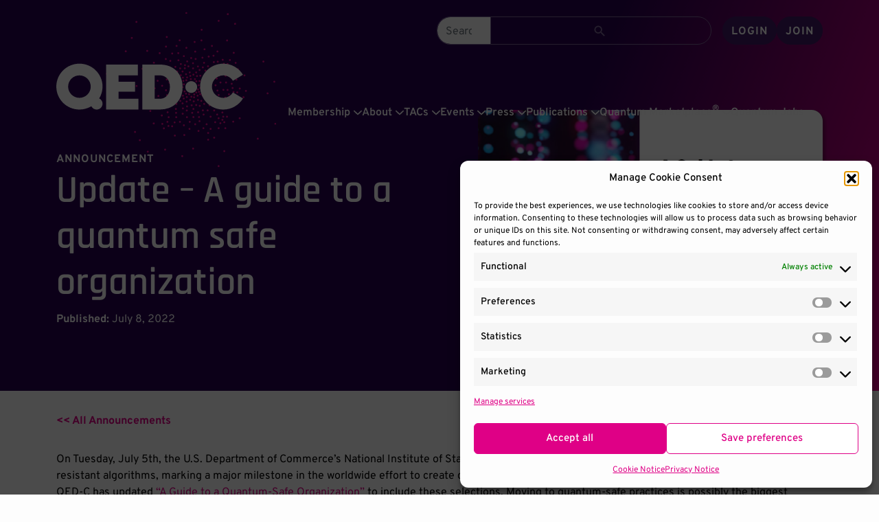

--- FILE ---
content_type: text/html; charset=UTF-8
request_url: https://quantumconsortium.org/update-a-guide-to-a-quantum-safe-organization/
body_size: 20152
content:
<!DOCTYPE HTML>
<html lang="en-US">
<head>
  <meta http-equiv="content-type" content="text/html;charset=UTF-8" />
  <meta charset="utf-8" />
  <meta name="viewport" content="width=device-width, initial-scale=1.0" />

  <title>
    QED-C | Update – A guide to a quantum safe organization | QED-C  </title>

  <!-- Favicon (TODO: https://stackoverflow.com/questions/48956465/favicon-standard-2023-svg-ico-png-and-dimensions) -->
  <link rel="icon" type="image/x-icon" href="https://quantumconsortium.org/wp-content/themes/qedc/favicon.png" />

  <!-- Preload fonts above the fold -->
  <link rel="preload" href="https://quantumconsortium.org/wp-content/themes/qedc/css/fonts/rajdhani/Rajdhani-SemiBold.woff2"
        as="font" type="font/woff2" crossorigin />
  <link rel="preload" href="https://quantumconsortium.org/wp-content/themes/qedc/css/fonts/overpass/Overpass-VariableFont_wght.woff2"
        as="font" type="font/woff2" crossorigin />

  <!-- Preload images above the fold -->
  <link rel="preload" as="image" href="https://quantumconsortium.org/wp-content/themes/qedc/images/common/logo.svg" />

  <link rel="stylesheet" href="https://quantumconsortium.org/wp-content/themes/qedc/css/fonts/fonts.css" type="text/css" />

  <meta name='robots' content='index, follow, max-image-preview:large, max-snippet:-1, max-video-preview:-1' />

<!-- Google Tag Manager for WordPress by gtm4wp.com -->
<script data-cfasync="false" data-pagespeed-no-defer>
	var gtm4wp_datalayer_name = "dataLayer";
	var dataLayer = dataLayer || [];
</script>
<!-- End Google Tag Manager for WordPress by gtm4wp.com -->
	<!-- This site is optimized with the Yoast SEO plugin v26.5 - https://yoast.com/wordpress/plugins/seo/ -->
	<link rel="canonical" href="https://quantumconsortium.org/update-a-guide-to-a-quantum-safe-organization/" />
	<meta property="og:locale" content="en_US" />
	<meta property="og:type" content="article" />
	<meta property="og:title" content="Update – A guide to a quantum safe organization | QED-C" />
	<meta property="og:url" content="https://quantumconsortium.org/update-a-guide-to-a-quantum-safe-organization/" />
	<meta property="og:site_name" content="QED-C" />
	<meta property="article:published_time" content="2022-07-09T00:29:17+00:00" />
	<meta property="article:modified_time" content="2025-04-30T08:24:53+00:00" />
	<meta property="og:image" content="https://quantumconsortium.org/wp-content/uploads/2022/07/quantum-safe-guide-cover-website.png" />
	<meta property="og:image:width" content="600" />
	<meta property="og:image:height" content="450" />
	<meta property="og:image:type" content="image/png" />
	<meta name="author" content="Marie Keane" />
	<meta name="twitter:card" content="summary_large_image" />
	<meta name="twitter:label1" content="Written by" />
	<meta name="twitter:data1" content="Marie Keane" />
	<meta name="twitter:label2" content="Est. reading time" />
	<meta name="twitter:data2" content="1 minute" />
	<script type="application/ld+json" class="yoast-schema-graph">{"@context":"https://schema.org","@graph":[{"@type":"WebPage","@id":"https://quantumconsortium.org/update-a-guide-to-a-quantum-safe-organization/","url":"https://quantumconsortium.org/update-a-guide-to-a-quantum-safe-organization/","name":"Update – A guide to a quantum safe organization | QED-C","isPartOf":{"@id":"https://quantumconsortium.org/#website"},"primaryImageOfPage":{"@id":"https://quantumconsortium.org/update-a-guide-to-a-quantum-safe-organization/#primaryimage"},"image":{"@id":"https://quantumconsortium.org/update-a-guide-to-a-quantum-safe-organization/#primaryimage"},"thumbnailUrl":"https://quantumconsortium.org/wp-content/uploads/2022/07/quantum-safe-guide-cover-website.png","datePublished":"2022-07-09T00:29:17+00:00","dateModified":"2025-04-30T08:24:53+00:00","author":{"@id":"https://quantumconsortium.org/#/schema/person/bb8a65c549b4f84c158ea103b144fcfb"},"breadcrumb":{"@id":"https://quantumconsortium.org/update-a-guide-to-a-quantum-safe-organization/#breadcrumb"},"inLanguage":"en-US","potentialAction":[{"@type":"ReadAction","target":["https://quantumconsortium.org/update-a-guide-to-a-quantum-safe-organization/"]}]},{"@type":"ImageObject","inLanguage":"en-US","@id":"https://quantumconsortium.org/update-a-guide-to-a-quantum-safe-organization/#primaryimage","url":"https://quantumconsortium.org/wp-content/uploads/2022/07/quantum-safe-guide-cover-website.png","contentUrl":"https://quantumconsortium.org/wp-content/uploads/2022/07/quantum-safe-guide-cover-website.png","width":600,"height":450},{"@type":"BreadcrumbList","@id":"https://quantumconsortium.org/update-a-guide-to-a-quantum-safe-organization/#breadcrumb","itemListElement":[{"@type":"ListItem","position":1,"name":"Home","item":"https://quantumconsortium.org/"},{"@type":"ListItem","position":2,"name":"Update – A guide to a quantum safe organization"}]},{"@type":"WebSite","@id":"https://quantumconsortium.org/#website","url":"https://quantumconsortium.org/","name":"Quantum Economic Development Consortium","description":"Enabling the Quantum Ecosystem","alternateName":"QED-C","potentialAction":[{"@type":"SearchAction","target":{"@type":"EntryPoint","urlTemplate":"https://quantumconsortium.org/?s={search_term_string}"},"query-input":{"@type":"PropertyValueSpecification","valueRequired":true,"valueName":"search_term_string"}}],"inLanguage":"en-US"},{"@type":"Person","@id":"https://quantumconsortium.org/#/schema/person/bb8a65c549b4f84c158ea103b144fcfb","name":"Marie Keane","image":{"@type":"ImageObject","inLanguage":"en-US","@id":"https://quantumconsortium.org/#/schema/person/image/","url":"https://secure.gravatar.com/avatar/4b37d6815ce8b037bc8488f94cf1d60e0804bc137b406f85788ed3f2bd906d04?s=96&d=mm&r=g","contentUrl":"https://secure.gravatar.com/avatar/4b37d6815ce8b037bc8488f94cf1d60e0804bc137b406f85788ed3f2bd906d04?s=96&d=mm&r=g","caption":"Marie Keane"}}]}</script>
	<!-- / Yoast SEO plugin. -->


<link rel='dns-prefetch' href='//js.hs-scripts.com' />
<style id='wp-img-auto-sizes-contain-inline-css'>
img:is([sizes=auto i],[sizes^="auto," i]){contain-intrinsic-size:3000px 1500px}
/*# sourceURL=wp-img-auto-sizes-contain-inline-css */
</style>
<link rel='stylesheet' id='mp-theme-css' href='https://quantumconsortium.org/wp-content/plugins/memberpress/css/ui/theme.css?ver=1.12.10' media='all' />
<link rel='stylesheet' id='tribe-events-pro-mini-calendar-block-styles-css' href='https://quantumconsortium.org/wp-content/plugins/events-calendar-pro/build/css/tribe-events-pro-mini-calendar-block.css?ver=7.7.11' media='all' />
<link rel='stylesheet' id='main-css' href='https://quantumconsortium.org/wp-content/themes/qedc/css/main.css?ver=3.3.9' media='all' />
<link rel='stylesheet' id='wp-block-library-css' href='https://quantumconsortium.org/wp-includes/css/dist/block-library/style.min.css?ver=6.9' media='all' />
<style id='global-styles-inline-css'>
:root{--wp--preset--aspect-ratio--square: 1;--wp--preset--aspect-ratio--4-3: 4/3;--wp--preset--aspect-ratio--3-4: 3/4;--wp--preset--aspect-ratio--3-2: 3/2;--wp--preset--aspect-ratio--2-3: 2/3;--wp--preset--aspect-ratio--16-9: 16/9;--wp--preset--aspect-ratio--9-16: 9/16;--wp--preset--color--black: #000000;--wp--preset--color--cyan-bluish-gray: #abb8c3;--wp--preset--color--white: #ffffff;--wp--preset--color--pale-pink: #f78da7;--wp--preset--color--vivid-red: #cf2e2e;--wp--preset--color--luminous-vivid-orange: #ff6900;--wp--preset--color--luminous-vivid-amber: #fcb900;--wp--preset--color--light-green-cyan: #7bdcb5;--wp--preset--color--vivid-green-cyan: #00d084;--wp--preset--color--pale-cyan-blue: #8ed1fc;--wp--preset--color--vivid-cyan-blue: #0693e3;--wp--preset--color--vivid-purple: #9b51e0;--wp--preset--color--qedc-white: #fdfdfd;--wp--preset--color--qedc-black: #000000;--wp--preset--color--qedc-gray: #333333;--wp--preset--color--qedc-purple: #280051;--wp--preset--color--qedc-green: #2ff987;--wp--preset--color--qedc-pink: #df0086;--wp--preset--gradient--vivid-cyan-blue-to-vivid-purple: linear-gradient(135deg,rgb(6,147,227) 0%,rgb(155,81,224) 100%);--wp--preset--gradient--light-green-cyan-to-vivid-green-cyan: linear-gradient(135deg,rgb(122,220,180) 0%,rgb(0,208,130) 100%);--wp--preset--gradient--luminous-vivid-amber-to-luminous-vivid-orange: linear-gradient(135deg,rgb(252,185,0) 0%,rgb(255,105,0) 100%);--wp--preset--gradient--luminous-vivid-orange-to-vivid-red: linear-gradient(135deg,rgb(255,105,0) 0%,rgb(207,46,46) 100%);--wp--preset--gradient--very-light-gray-to-cyan-bluish-gray: linear-gradient(135deg,rgb(238,238,238) 0%,rgb(169,184,195) 100%);--wp--preset--gradient--cool-to-warm-spectrum: linear-gradient(135deg,rgb(74,234,220) 0%,rgb(151,120,209) 20%,rgb(207,42,186) 40%,rgb(238,44,130) 60%,rgb(251,105,98) 80%,rgb(254,248,76) 100%);--wp--preset--gradient--blush-light-purple: linear-gradient(135deg,rgb(255,206,236) 0%,rgb(152,150,240) 100%);--wp--preset--gradient--blush-bordeaux: linear-gradient(135deg,rgb(254,205,165) 0%,rgb(254,45,45) 50%,rgb(107,0,62) 100%);--wp--preset--gradient--luminous-dusk: linear-gradient(135deg,rgb(255,203,112) 0%,rgb(199,81,192) 50%,rgb(65,88,208) 100%);--wp--preset--gradient--pale-ocean: linear-gradient(135deg,rgb(255,245,203) 0%,rgb(182,227,212) 50%,rgb(51,167,181) 100%);--wp--preset--gradient--electric-grass: linear-gradient(135deg,rgb(202,248,128) 0%,rgb(113,206,126) 100%);--wp--preset--gradient--midnight: linear-gradient(135deg,rgb(2,3,129) 0%,rgb(40,116,252) 100%);--wp--preset--gradient--qedc-purple-to-pink: linear-gradient(112deg, rgba(40, 0, 81, 1) 60%, rgba(223, 0, 134, 1));--wp--preset--gradient--qedc-white-green-pink: linear-gradient(180deg, #fdfdfd 0%, rgba(253, 253, 253, 0) 95%), radial-gradient(circle at 0 50%, rgba(253, 253, 253, 0) 0%, rgba(47, 251, 136, 0.3) 55%, rgba(224, 0, 135, 0.3) 100%);--wp--preset--font-size--small: 13px;--wp--preset--font-size--medium: clamp(14px, 0.875rem + ((1vw - 3.2px) * 0.469), 20px);--wp--preset--font-size--large: clamp(22.041px, 1.378rem + ((1vw - 3.2px) * 1.091), 36px);--wp--preset--font-size--x-large: clamp(25.014px, 1.563rem + ((1vw - 3.2px) * 1.327), 42px);--wp--preset--font-size--qedc-sm: 0.8rem;--wp--preset--font-size--qedc-md: clamp(0.875rem, 0.875rem + ((1vw - 0.2rem) * 0.156), 1rem);--wp--preset--font-size--qedc-lg: clamp(0.875rem, 0.875rem + ((1vw - 0.2rem) * 0.406), 1.2rem);--wp--preset--font-size--qedc-xl: clamp(0.984rem, 0.984rem + ((1vw - 0.2rem) * 0.645), 1.5rem);--wp--preset--font-size--qedc-xxl: clamp(1.25rem, 1.25rem + ((1vw - 0.2rem) * 0.938), 2rem);--wp--preset--font-family--qedc-regular: 'Overpass', 'Overpass-fallback', sans-serif;--wp--preset--font-family--qedc-special: 'Rajdhani', 'Rajdhani-fallback', sans-serif;--wp--preset--spacing--20: 0.44rem;--wp--preset--spacing--30: 0.67rem;--wp--preset--spacing--40: 1rem;--wp--preset--spacing--50: 1.5rem;--wp--preset--spacing--60: 2.25rem;--wp--preset--spacing--70: 3.38rem;--wp--preset--spacing--80: 5.06rem;--wp--preset--shadow--natural: 6px 6px 9px rgba(0, 0, 0, 0.2);--wp--preset--shadow--deep: 12px 12px 50px rgba(0, 0, 0, 0.4);--wp--preset--shadow--sharp: 6px 6px 0px rgba(0, 0, 0, 0.2);--wp--preset--shadow--outlined: 6px 6px 0px -3px rgb(255, 255, 255), 6px 6px rgb(0, 0, 0);--wp--preset--shadow--crisp: 6px 6px 0px rgb(0, 0, 0);--wp--preset--shadow--qedc-glass: 0 3px 4.3px 0 rgba(0, 0, 0, 0.04);--wp--preset--shadow--qedc-glow: 0 0 0.5rem 0.15rem var(--qedc-green);}.wp-block-qedc-section{--wp--preset--color--qedc-purple: #280051;--wp--preset--gradient--qedc-purple-to-pink: linear-gradient(112deg, rgba(40, 0, 81, 1) 60%, rgba(223, 0, 134, 1));--wp--preset--gradient--qedc-white-green-pink: linear-gradient(180deg, #fdfdfd 0%, rgba(253, 253, 253, 0) 95%), radial-gradient(circle at 0 50%, rgba(253, 253, 253, 0) 0%, rgba(47, 251, 136, 0.3) 55%, rgba(224, 0, 135, 0.3) 100%);}:root { --wp--style--global--content-size: 100%;--wp--style--global--wide-size: 100%; }:where(body) { margin: 0; }.wp-site-blocks { padding-top: var(--wp--style--root--padding-top); padding-bottom: var(--wp--style--root--padding-bottom); }.has-global-padding { padding-right: var(--wp--style--root--padding-right); padding-left: var(--wp--style--root--padding-left); }.has-global-padding > .alignfull { margin-right: calc(var(--wp--style--root--padding-right) * -1); margin-left: calc(var(--wp--style--root--padding-left) * -1); }.has-global-padding :where(:not(.alignfull.is-layout-flow) > .has-global-padding:not(.wp-block-block, .alignfull)) { padding-right: 0; padding-left: 0; }.has-global-padding :where(:not(.alignfull.is-layout-flow) > .has-global-padding:not(.wp-block-block, .alignfull)) > .alignfull { margin-left: 0; margin-right: 0; }.wp-site-blocks > .alignleft { float: left; margin-right: 2em; }.wp-site-blocks > .alignright { float: right; margin-left: 2em; }.wp-site-blocks > .aligncenter { justify-content: center; margin-left: auto; margin-right: auto; }:where(.wp-site-blocks) > * { margin-block-start: 1rem; margin-block-end: 0; }:where(.wp-site-blocks) > :first-child { margin-block-start: 0; }:where(.wp-site-blocks) > :last-child { margin-block-end: 0; }:root { --wp--style--block-gap: 1rem; }:root :where(.is-layout-flow) > :first-child{margin-block-start: 0;}:root :where(.is-layout-flow) > :last-child{margin-block-end: 0;}:root :where(.is-layout-flow) > *{margin-block-start: 1rem;margin-block-end: 0;}:root :where(.is-layout-constrained) > :first-child{margin-block-start: 0;}:root :where(.is-layout-constrained) > :last-child{margin-block-end: 0;}:root :where(.is-layout-constrained) > *{margin-block-start: 1rem;margin-block-end: 0;}:root :where(.is-layout-flex){gap: 1rem;}:root :where(.is-layout-grid){gap: 1rem;}.is-layout-flow > .alignleft{float: left;margin-inline-start: 0;margin-inline-end: 2em;}.is-layout-flow > .alignright{float: right;margin-inline-start: 2em;margin-inline-end: 0;}.is-layout-flow > .aligncenter{margin-left: auto !important;margin-right: auto !important;}.is-layout-constrained > .alignleft{float: left;margin-inline-start: 0;margin-inline-end: 2em;}.is-layout-constrained > .alignright{float: right;margin-inline-start: 2em;margin-inline-end: 0;}.is-layout-constrained > .aligncenter{margin-left: auto !important;margin-right: auto !important;}.is-layout-constrained > :where(:not(.alignleft):not(.alignright):not(.alignfull)){max-width: var(--wp--style--global--content-size);margin-left: auto !important;margin-right: auto !important;}.is-layout-constrained > .alignwide{max-width: var(--wp--style--global--wide-size);}body .is-layout-flex{display: flex;}.is-layout-flex{flex-wrap: wrap;align-items: center;}.is-layout-flex > :is(*, div){margin: 0;}body .is-layout-grid{display: grid;}.is-layout-grid > :is(*, div){margin: 0;}body{--wp--style--root--padding-top: 0px;--wp--style--root--padding-right: 2rem;--wp--style--root--padding-bottom: 0px;--wp--style--root--padding-left: 2rem;}a:where(:not(.wp-element-button)){color: var(--qedc-link-text-color);text-decoration: var(--qedc-link-text-decoration);}:root :where(a:where(:not(.wp-element-button)):hover){color: var(--qedc-link-hover-text-color);text-decoration: var(--qedc-link-hover-text-decoration);}h1, h2, h3, h4, h5, h6{font-family: var(--qedc-heading-font-family);font-weight: var(--qedc-heading-font-weight);}h1{font-size: var(--qedc-heading-1-font-size);}h2{font-size: var(--qedc-heading-2-font-size);}h3{font-size: var(--qedc-heading-3-font-size);}h4{font-size: var(--qedc-heading-4-font-size);}h5{font-size: var(--qedc-heading-5-font-size);}h6{font-size: var(--qedc-heading-6-font-size);}:root :where(.wp-element-button, .wp-block-button__link){background-color: var(--qedc-btn-bg-color);border-radius: var(--qedc-btn-border-radius);border-color: var(--qedc-btn-border-color);border-width: var(--qedc-btn-border-width);border-style: var(--qedc-btn-border-style);color: var(--qedc-btn-text-color);font-family: var(--qedc-btn-font-family);font-size: var(--qedc-btn-font-size);font-style: inherit;font-weight: var(--qedc-btn-font-weight);letter-spacing: var(--qedc-btn-letter-spacing);line-height: inherit;padding-top: var(--qedc-btn-padding-top);padding-right: var(--qedc-btn-padding-x);padding-bottom: var(--qedc-btn-padding-y);padding-left: var(--qedc-btn-padding-x);text-decoration: none;text-transform: var(--qedc-btn-text-transform);}:root :where(.wp-element-caption, .wp-block-audio figcaption, .wp-block-embed figcaption, .wp-block-gallery figcaption, .wp-block-image figcaption, .wp-block-table figcaption, .wp-block-video figcaption){color: var(--qedc-caption-text-color);font-weight: var(--qedc-caption-font-weight);margin-top: var(--qedc-caption-margin-y);margin-bottom: var(--qedc-caption-margin-y);}.has-black-color{color: var(--wp--preset--color--black) !important;}.has-cyan-bluish-gray-color{color: var(--wp--preset--color--cyan-bluish-gray) !important;}.has-white-color{color: var(--wp--preset--color--white) !important;}.has-pale-pink-color{color: var(--wp--preset--color--pale-pink) !important;}.has-vivid-red-color{color: var(--wp--preset--color--vivid-red) !important;}.has-luminous-vivid-orange-color{color: var(--wp--preset--color--luminous-vivid-orange) !important;}.has-luminous-vivid-amber-color{color: var(--wp--preset--color--luminous-vivid-amber) !important;}.has-light-green-cyan-color{color: var(--wp--preset--color--light-green-cyan) !important;}.has-vivid-green-cyan-color{color: var(--wp--preset--color--vivid-green-cyan) !important;}.has-pale-cyan-blue-color{color: var(--wp--preset--color--pale-cyan-blue) !important;}.has-vivid-cyan-blue-color{color: var(--wp--preset--color--vivid-cyan-blue) !important;}.has-vivid-purple-color{color: var(--wp--preset--color--vivid-purple) !important;}.has-qedc-white-color{color: var(--wp--preset--color--qedc-white) !important;}.has-qedc-black-color{color: var(--wp--preset--color--qedc-black) !important;}.has-qedc-gray-color{color: var(--wp--preset--color--qedc-gray) !important;}.has-qedc-purple-color{color: var(--wp--preset--color--qedc-purple) !important;}.has-qedc-green-color{color: var(--wp--preset--color--qedc-green) !important;}.has-qedc-pink-color{color: var(--wp--preset--color--qedc-pink) !important;}.has-black-background-color{background-color: var(--wp--preset--color--black) !important;}.has-cyan-bluish-gray-background-color{background-color: var(--wp--preset--color--cyan-bluish-gray) !important;}.has-white-background-color{background-color: var(--wp--preset--color--white) !important;}.has-pale-pink-background-color{background-color: var(--wp--preset--color--pale-pink) !important;}.has-vivid-red-background-color{background-color: var(--wp--preset--color--vivid-red) !important;}.has-luminous-vivid-orange-background-color{background-color: var(--wp--preset--color--luminous-vivid-orange) !important;}.has-luminous-vivid-amber-background-color{background-color: var(--wp--preset--color--luminous-vivid-amber) !important;}.has-light-green-cyan-background-color{background-color: var(--wp--preset--color--light-green-cyan) !important;}.has-vivid-green-cyan-background-color{background-color: var(--wp--preset--color--vivid-green-cyan) !important;}.has-pale-cyan-blue-background-color{background-color: var(--wp--preset--color--pale-cyan-blue) !important;}.has-vivid-cyan-blue-background-color{background-color: var(--wp--preset--color--vivid-cyan-blue) !important;}.has-vivid-purple-background-color{background-color: var(--wp--preset--color--vivid-purple) !important;}.has-qedc-white-background-color{background-color: var(--wp--preset--color--qedc-white) !important;}.has-qedc-black-background-color{background-color: var(--wp--preset--color--qedc-black) !important;}.has-qedc-gray-background-color{background-color: var(--wp--preset--color--qedc-gray) !important;}.has-qedc-purple-background-color{background-color: var(--wp--preset--color--qedc-purple) !important;}.has-qedc-green-background-color{background-color: var(--wp--preset--color--qedc-green) !important;}.has-qedc-pink-background-color{background-color: var(--wp--preset--color--qedc-pink) !important;}.has-black-border-color{border-color: var(--wp--preset--color--black) !important;}.has-cyan-bluish-gray-border-color{border-color: var(--wp--preset--color--cyan-bluish-gray) !important;}.has-white-border-color{border-color: var(--wp--preset--color--white) !important;}.has-pale-pink-border-color{border-color: var(--wp--preset--color--pale-pink) !important;}.has-vivid-red-border-color{border-color: var(--wp--preset--color--vivid-red) !important;}.has-luminous-vivid-orange-border-color{border-color: var(--wp--preset--color--luminous-vivid-orange) !important;}.has-luminous-vivid-amber-border-color{border-color: var(--wp--preset--color--luminous-vivid-amber) !important;}.has-light-green-cyan-border-color{border-color: var(--wp--preset--color--light-green-cyan) !important;}.has-vivid-green-cyan-border-color{border-color: var(--wp--preset--color--vivid-green-cyan) !important;}.has-pale-cyan-blue-border-color{border-color: var(--wp--preset--color--pale-cyan-blue) !important;}.has-vivid-cyan-blue-border-color{border-color: var(--wp--preset--color--vivid-cyan-blue) !important;}.has-vivid-purple-border-color{border-color: var(--wp--preset--color--vivid-purple) !important;}.has-qedc-white-border-color{border-color: var(--wp--preset--color--qedc-white) !important;}.has-qedc-black-border-color{border-color: var(--wp--preset--color--qedc-black) !important;}.has-qedc-gray-border-color{border-color: var(--wp--preset--color--qedc-gray) !important;}.has-qedc-purple-border-color{border-color: var(--wp--preset--color--qedc-purple) !important;}.has-qedc-green-border-color{border-color: var(--wp--preset--color--qedc-green) !important;}.has-qedc-pink-border-color{border-color: var(--wp--preset--color--qedc-pink) !important;}.has-vivid-cyan-blue-to-vivid-purple-gradient-background{background: var(--wp--preset--gradient--vivid-cyan-blue-to-vivid-purple) !important;}.has-light-green-cyan-to-vivid-green-cyan-gradient-background{background: var(--wp--preset--gradient--light-green-cyan-to-vivid-green-cyan) !important;}.has-luminous-vivid-amber-to-luminous-vivid-orange-gradient-background{background: var(--wp--preset--gradient--luminous-vivid-amber-to-luminous-vivid-orange) !important;}.has-luminous-vivid-orange-to-vivid-red-gradient-background{background: var(--wp--preset--gradient--luminous-vivid-orange-to-vivid-red) !important;}.has-very-light-gray-to-cyan-bluish-gray-gradient-background{background: var(--wp--preset--gradient--very-light-gray-to-cyan-bluish-gray) !important;}.has-cool-to-warm-spectrum-gradient-background{background: var(--wp--preset--gradient--cool-to-warm-spectrum) !important;}.has-blush-light-purple-gradient-background{background: var(--wp--preset--gradient--blush-light-purple) !important;}.has-blush-bordeaux-gradient-background{background: var(--wp--preset--gradient--blush-bordeaux) !important;}.has-luminous-dusk-gradient-background{background: var(--wp--preset--gradient--luminous-dusk) !important;}.has-pale-ocean-gradient-background{background: var(--wp--preset--gradient--pale-ocean) !important;}.has-electric-grass-gradient-background{background: var(--wp--preset--gradient--electric-grass) !important;}.has-midnight-gradient-background{background: var(--wp--preset--gradient--midnight) !important;}.has-qedc-purple-to-pink-gradient-background{background: var(--wp--preset--gradient--qedc-purple-to-pink) !important;}.has-qedc-white-green-pink-gradient-background{background: var(--wp--preset--gradient--qedc-white-green-pink) !important;}.has-small-font-size{font-size: var(--wp--preset--font-size--small) !important;}.has-medium-font-size{font-size: var(--wp--preset--font-size--medium) !important;}.has-large-font-size{font-size: var(--wp--preset--font-size--large) !important;}.has-x-large-font-size{font-size: var(--wp--preset--font-size--x-large) !important;}.has-qedc-sm-font-size{font-size: var(--wp--preset--font-size--qedc-sm) !important;}.has-qedc-md-font-size{font-size: var(--wp--preset--font-size--qedc-md) !important;}.has-qedc-lg-font-size{font-size: var(--wp--preset--font-size--qedc-lg) !important;}.has-qedc-xl-font-size{font-size: var(--wp--preset--font-size--qedc-xl) !important;}.has-qedc-xxl-font-size{font-size: var(--wp--preset--font-size--qedc-xxl) !important;}.has-qedc-regular-font-family{font-family: var(--wp--preset--font-family--qedc-regular) !important;}.has-qedc-special-font-family{font-family: var(--wp--preset--font-family--qedc-special) !important;}.wp-block-qedc-section.has-qedc-purple-color{color: var(--wp--preset--color--qedc-purple) !important;}.wp-block-qedc-section.has-qedc-purple-background-color{background-color: var(--wp--preset--color--qedc-purple) !important;}.wp-block-qedc-section.has-qedc-purple-border-color{border-color: var(--wp--preset--color--qedc-purple) !important;}.wp-block-qedc-section.has-qedc-purple-to-pink-gradient-background{background: var(--wp--preset--gradient--qedc-purple-to-pink) !important;}.wp-block-qedc-section.has-qedc-white-green-pink-gradient-background{background: var(--wp--preset--gradient--qedc-white-green-pink) !important;}
/*# sourceURL=global-styles-inline-css */
</style>

<link rel='stylesheet' id='awsm-ead-public-css' href='https://quantumconsortium.org/wp-content/plugins/embed-any-document/css/embed-public.min.css?ver=2.7.12' media='all' />
<link rel='stylesheet' id='qedc-files-public-explorer-css' href='https://quantumconsortium.org/wp-content/plugins/qedc-settings/assets/css/qedc-files-public.css?ver=1.0.0' media='all' />
<link rel='stylesheet' id='qedc-settings-public-css' href='https://quantumconsortium.org/wp-content/plugins/qedc-settings/assets/css/public.css?ver=1.1.7' media='all' />
<link rel='stylesheet' id='cmplz-general-css' href='https://quantumconsortium.org/wp-content/plugins/complianz-gdpr/assets/css/cookieblocker.min.css?ver=1765482742' media='all' />
<link rel='stylesheet' id='qedc-component-styles-css' href='https://quantumconsortium.org/wp-content/themes/qedc/qedc-components/public/css/styles.css?ver=6.9' media='all' />
<link rel='stylesheet' id='style-css' href='https://quantumconsortium.org/wp-content/themes/qedc/style.css?ver=3.0' media='all' />
<link rel='stylesheet' id='filebird-document-library-frontend-css' href='https://quantumconsortium.org/wp-content/plugins/filebird-document-library/blocks/dist/index.css?ver=6.5.2' media='all' />
<script src="https://quantumconsortium.org/wp-content/themes/qedc/js/vendors/jquery/jquery-3.4.1.min.js?ver=3.4.1" id="jquery-js" data-wp-strategy="async"></script>
<script src="https://quantumconsortium.org/wp-content/themes/qedc/js/vendors/bootstrap/bootstrap.bundle.min.js?ver=5.2.3" id="bootstrap-js" defer data-wp-strategy="async"></script>
<script src="https://quantumconsortium.org/wp-content/plugins/qedc-settings/assets/js/forms/QedcSteps.js?ver=1.0.1" id="qedc-steps-js-js" async data-wp-strategy="async"></script>
<script src="https://quantumconsortium.org/wp-content/plugins/qedc-settings/assets/js/forms/QedcFormFields.js?ver=1.0.3" id="qedc-form-fields-js-js" async data-wp-strategy="async"></script>
<script src="https://quantumconsortium.org/wp-content/plugins/qedc-settings/assets/js/forms/QedcForm.js?ver=1.0.3" id="qedc-form-js-js" async data-wp-strategy="async"></script>
<script src="https://quantumconsortium.org/wp-content/plugins/qedc-settings/assets/js/QedcYoutubeVideoCtrl.js?ver=1.0.1" id="qedc-video-js-js" async data-wp-strategy="async"></script>
<script id="qedc-filter-js-js-extra">
var qedc_filter_ajax = {"url":"https://quantumconsortium.org/wp-admin/admin-ajax.php"};
//# sourceURL=qedc-filter-js-js-extra
</script>
<script src="https://quantumconsortium.org/wp-content/plugins/qedc-settings/assets/js/QedcFilter.js?ver=1.3" id="qedc-filter-js-js" defer data-wp-strategy="async"></script>
<script src="https://quantumconsortium.org/wp-content/plugins/qedc-settings/assets/js/public.js?ver=1.1.7" id="qedc-settings-public-js" defer data-wp-strategy="defer"></script>
<script id="script-js-extra">
var theme_ajax = {"url":"https://quantumconsortium.org/wp-admin/admin-ajax.php","site_url":"https://quantumconsortium.org","theme_url":"https://quantumconsortium.org/wp-content/themes/qedc","admin_email":"admin@quantumconsortium.org"};
//# sourceURL=script-js-extra
</script>
<script src="https://quantumconsortium.org/wp-content/themes/qedc/js/script.js?ver=3.2" id="script-js" defer data-wp-strategy="defer"></script>
			<!-- DO NOT COPY THIS SNIPPET! Start of Page Analytics Tracking for HubSpot WordPress plugin v11.3.33-->
			<script class="hsq-set-content-id" data-content-id="blog-post">
				var _hsq = _hsq || [];
				_hsq.push(["setContentType", "blog-post"]);
			</script>
			<!-- DO NOT COPY THIS SNIPPET! End of Page Analytics Tracking for HubSpot WordPress plugin -->
			<meta name="tec-api-version" content="v1"><meta name="tec-api-origin" content="https://quantumconsortium.org"><link rel="alternate" href="https://quantumconsortium.org/wp-json/tribe/events/v1/" />			<style>.cmplz-hidden {
					display: none !important;
				}</style>
<!-- Google Tag Manager for WordPress by gtm4wp.com -->
<!-- GTM Container placement set to off -->
<script data-cfasync="false" data-pagespeed-no-defer>
	var dataLayer_content = {"visitorLoginState":"logged-out","visitorType":"visitor-logged-out","pageTitle":"Update – A guide to a quantum safe organization | QED-C","pagePostType":"post","pagePostType2":"single-post","pageCategory":["announcement"],"browserName":"","browserVersion":"","browserEngineName":"","browserEngineVersion":"","osName":"","osVersion":"","deviceType":"bot","deviceManufacturer":"","deviceModel":"","postID":4292};
	dataLayer.push( dataLayer_content );
</script>
<script data-cfasync="false" data-pagespeed-no-defer>
	console.warn && console.warn("[GTM4WP] Google Tag Manager container code placement set to OFF !!!");
	console.warn && console.warn("[GTM4WP] Data layer codes are active but GTM container must be loaded using custom coding !!!");
</script>
<!-- End Google Tag Manager for WordPress by gtm4wp.com --><style class='wp-fonts-local'>
@font-face{font-family:Overpass;font-style:normal;font-weight:100 900;font-display:swap;src:url('https://quantumconsortium.org/wp-content/themes/qedc/css/fonts/overpass/Overpass-VariableFont_wght.woff2') format('woff2');}
@font-face{font-family:Overpass;font-style:italic;font-weight:100 900;font-display:swap;src:url('https://quantumconsortium.org/wp-content/themes/qedc/css/fonts/overpass/Overpass-Italic-VariableFont_wght.woff2') format('woff2');}
@font-face{font-family:Rajdhani;font-style:normal;font-weight:300;font-display:swap;src:url('https://quantumconsortium.org/wp-content/themes/qedc/css/fonts/rajdhani/Rajdhani-Light.woff2') format('woff2');}
@font-face{font-family:Rajdhani;font-style:normal;font-weight:400;font-display:swap;src:url('https://quantumconsortium.org/wp-content/themes/qedc/css/fonts/rajdhani/Rajdhani-Regular.woff2') format('woff2');}
@font-face{font-family:Rajdhani;font-style:normal;font-weight:500;font-display:swap;src:url('https://quantumconsortium.org/wp-content/themes/qedc/css/fonts/rajdhani/Rajdhani-Medium.woff2') format('woff2');}
@font-face{font-family:Rajdhani;font-style:normal;font-weight:600;font-display:swap;src:url('https://quantumconsortium.org/wp-content/themes/qedc/css/fonts/rajdhani/Rajdhani-SemiBold.woff2') format('woff2');}
@font-face{font-family:Rajdhani;font-style:normal;font-weight:700;font-display:swap;src:url('https://quantumconsortium.org/wp-content/themes/qedc/css/fonts/rajdhani/Rajdhani-Bold.woff2') format('woff2');}
</style>
		<style id="wp-custom-css">
			/* Event Schedule Manager Overrides */
:root {
	--tec-color-mainstage-border: var(--qedc-pink) !important;
}

.tec-content-area {
	margin-top: var(--qedc-content-margin-top);
	margin-bottom: var(--qedc-content-margin-bottom);
}

@media (min-width: 992px) {
	.tec-content-area {
		margin-top: var(--qedc-content-margin-top-lg);
		margin-bottom: var(--qedc-content-margin-bottom-lg);
	}
}

.tec-speaker-details {
  color: var(--qedc-dark-gray);
	margin-bottom: 0.5rem;
}

.tec-site-main .tec-single-session-heading,
.tec-site-main .tec_speaker h2 {
	font-size: 1.5rem;
	line-height: 1.2;
	font-weight: 700;
}

.tec-single-session-speakers {
	margin: 0 0 2rem 0;
}

.qedc-content .tec-layout-table {
	background-color: transparent;
}

.qedc-content .tec-layout-table thead th {
	color: var(--qedc-table-thead-text-color);
	font-weight: 700;
	border: none;
}

.qedc-content .tec-layout-table th, 
.qedc-content .tec-layout-table tr {
  text-align: left;
  vertical-align: middle;
}

.qedc-content .tec-layout-table .tec-session-empty {
  border-color: inherit;
}


.qedc-tabs-content .tec-layout-grid {
	--qedc-link-text-color: var(--qedc-pink);
	--qedc-link-hover-text-color: var(--qedc-pink);
	--qedc-tabs-pane-text-color: var(--qedc-black);
	--qedc-text-color: var(--qedc-black);
	
	color: var(--qedc-black);
}

.qedc-content .tec-layout-grid .tec-session-content {
	margin-top: 8px;
}

@media screen and (min-width: 700px) {
  @supports (display:grid) {
    .qedc-content .tec-layout-grid .tec-col-track {
      background-color: inherit;
    }
  }
	
	.qedc-content .tec-layout-grid .tec-session-track {
		display: none;
	}
}

.qedc-content .tec-sponsors {
  display: flex;
  flex-direction: column;
  gap: 4rem;
}

.qedc-pill-list.qedc-pill-list-dark {
  --qedc-pill-color: var(--qedc-purple-bg);
}		</style>
		</head>

<body data-cmplz=2 class="wp-singular post-template-default single single-post postid-4292 single-format-standard wp-theme-qedc qedc-single qedc-single-post tribe-no-js">

<!-- define symbol in hidden svg document -->
<svg style="display: none">
  <defs>
    <symbol id="qi-arrow-corner" class="qi" viewBox="0 0 15 15" fill="currentColor">
      <path d="M0.78583 0L0.78583 1.88549L11.7649 1.88549L0.1875 13.4045L1.52757 14.7378L13.1047 3.2191L13.1047 14.1421L14.9997 14.1421V0.000798779L14.9989 0.000798779V0H0.78583Z"/>
    </symbol>

    <symbol id="qi-arrow-down" class="qi" viewBox="3.4 2.93 14.2 14.15" fill="currentColor">
        <path d="M9.84961 2.94865L11.1863 2.94527L11.1525 16.3118L9.81579 16.3152L9.84961 2.94865Z" />
        <path d="M4.3592 9.03504L11.4299 16.1057L10.4824 17.0533L3.41167 9.98257L4.3592 9.03504Z" />
        <path d="M16.6463 9.00395L17.589 9.9467L10.4824 17.0533L9.53968 16.1105L16.6463 9.00395Z" />
    </symbol>

    <symbol id="qi-lock" class="qi" viewBox="0 0 16 16" fill="currentColor">
      <path d="M8 1a2 2 0 0 1 2 2v4H6V3a2 2 0 0 1 2-2m3 6V3a3 3 0 0 0-6 0v4a2 2 0 0 0-2 2v5a2 2 0 0 0 2 2h6a2 2 0 0 0 2-2V9a2 2 0 0 0-2-2"/>
    </symbol>

    <symbol id="qi-lock-2" class="qi" viewBox="0 0 11 13" fill="currentColor" stroke="currentColor" stroke-width="0.5">
      <path d="M0.750103 5.5667V11.7943C0.750103 12.0734 0.984412 12.2783 1.24635 12.2783H9.75376C10.0157 12.2783 10.25 12.0734 10.25 11.7943V5.5667C10.25 5.28756 10.0157 5.08266 9.75376 5.08266H8.72308V3.85409C8.72308 2.14596 7.26542 0.77832 5.5 0.77832C3.73458 0.77832 2.27692 2.14596 2.27692 3.85409V5.08266H1.24624C0.984169 5.08266 0.750103 5.28769 0.750103 5.5667ZM3.26951 3.85409C3.26951 2.70397 4.25827 1.74641 5.5001 1.74641C6.74194 1.74641 7.7307 2.70397 7.7307 3.85409V5.08266H3.26951V3.85409Z"/>
    </symbol>

    <symbol id="qi-doc" class="qi" viewBox="0 0 11 15" fill="none" xmlns="http://www.w3.org/2000/svg">
      <path d="M10.778 3.99913L7.77676 0.673581C7.69308 0.580862 7.58011 0.52832 7.46157 0.52832H0.446281C0.199432 0.52832 0 0.749302 0 1.02283V14.0338C0 14.3073 0.199432 14.5283 0.446281 14.5283H10.4628C10.7097 14.5283 10.9091 14.3073 10.9091 14.0338V4.34992C10.9091 4.21857 10.8617 4.09185 10.778 3.99913ZM9.81818 4.56678H7.02923V1.66877L9.81818 4.56678Z" fill="currentColor"/>
      <path d="M6.04352 6.4941C6.04352 6.41302 5.97718 6.34668 5.8961 6.34668H5.01157C4.93049 6.34668 4.86415 6.41302 4.86415 6.4941V8.48427H2.87398C2.7929 8.48427 2.72656 8.55061 2.72656 8.63169V9.51621C2.72656 9.59729 2.7929 9.66363 2.87398 9.66363H4.86415V11.6538C4.86415 11.7349 4.93049 11.8012 5.01157 11.8012H5.8961C5.97718 11.8012 6.04352 11.7349 6.04352 11.6538V9.66363H8.03369C8.11477 9.66363 8.18111 9.59729 8.18111 9.51621V8.63169C8.18111 8.55061 8.11477 8.48427 8.03369 8.48427H6.04352V6.4941Z" fill="none"/>
    </symbol>

    <symbol id="qi-search" class="qi" viewBox="0 0 15 16" fill="currentColor">
      <path d="M5.68297 0.509766C7.1876 0.509766 8.63061 1.10748 9.69454 2.17141C10.7585 3.23534 11.3562 4.67835 11.3562 6.18297C11.3562 7.58818 10.8412 8.87993 9.99461 9.87492L10.2303 10.1106H10.9198L15.2838 14.4746L13.9746 15.7838L9.61058 11.4198V10.7303L9.37492 10.4946C8.37993 11.3412 7.08818 11.8562 5.68297 11.8562C4.17835 11.8562 2.73534 11.2585 1.67141 10.1945C0.607477 9.1306 0.00976563 7.6876 0.00976562 6.18297C0.00976563 4.67835 0.607477 3.23534 1.67141 2.17141C2.73534 1.10748 4.17835 0.509766 5.68297 0.509766ZM5.68297 2.25537C3.50097 2.25537 1.75537 4.00097 1.75537 6.18297C1.75537 8.36498 3.50097 10.1106 5.68297 10.1106C7.86498 10.1106 9.61058 8.36498 9.61058 6.18297C9.61058 4.00097 7.86498 2.25537 5.68297 2.25537Z"/>
    </symbol>

    <symbol id="qi-carat" class="qi" viewBox="0 0 15 9" fill="currentColor">
      <path d="M7.53227 8.69616C7.78838 8.69028 8.03313 8.58949 8.21918 8.41332L14.6841 2.20706C14.9499 1.94988 15.0585 1.57052 14.9694 1.21163C14.8802 0.852745 14.6066 0.568421 14.2515 0.465355C13.8962 0.362431 13.513 0.456398 13.2458 0.712102L7.50007 6.23159L1.75439 0.712101L1.75426 0.712101C1.48706 0.456394 1.10382 0.36242 0.74853 0.465354C0.393373 0.568411 0.119761 0.852709 0.0306212 1.21163C-0.0585359 1.57052 0.0501362 1.94987 0.315865 2.20706L6.78083 8.41366C6.98307 8.60521 7.254 8.70719 7.5323 8.6965L7.53227 8.69616Z"/>
    </symbol>

    <symbol id="qi-quote" class="qi" viewBox="0 0 123 87" fill="currentColor">
      <path d="M26.3 86.25C19.6 86.25 13.7 83.8 8.6 78.9C3.5 73.9 0.950002 66.9 0.950002 57.9C0.950002 49.9 2.6 42.25 5.9 34.95C9.2 27.55 13.55 20.85 18.95 14.85C24.45 8.74999 30.45 3.59999 36.95 -0.600003L52.4 10.8C50.7 12.2 48.55 14.5 45.95 17.7C43.35 20.9 40.85 24.4 38.45 28.2C36.05 32 34.4 35.55 33.5 38.85C38.5 40.45 42.6 43.2 45.8 47.1C49.1 50.9 50.75 55.85 50.75 61.95C50.75 69.35 48.25 75.25 43.25 79.65C38.35 84.05 32.7 86.25 26.3 86.25ZM96.5 86.25C89.7 86.25 83.8 83.8 78.8 78.9C73.8 73.9 71.3 66.9 71.3 57.9C71.3 50 72.95 42.4 76.25 35.1C79.65 27.7 84.05 20.95 89.45 14.85C94.95 8.64999 100.85 3.5 107.15 -0.600002L122.75 10.8C120.95 12.4 118.75 14.75 116.15 17.85C113.55 20.95 111.1 24.4 108.8 28.2C106.5 31.9 104.85 35.45 103.85 38.85C108.75 40.45 112.85 43.2 116.15 47.1C119.45 50.9 121.1 55.85 121.1 61.95C121.1 69.35 118.6 75.25 113.6 79.65C108.7 84.05 103 86.25 96.5 86.25Z"/>
    </symbol>

    <symbol id="qi-plus" class="qi" viewBox="0 0 15 16" fill="currentColor">
      <path d="M8.25073 15.9443L6.75054 15.9443L6.75054 -0.00010856L8.25073 -0.000108719L8.25073 15.9443Z" />
      <path d="M0 8.76758L3.49923e-08 7.17309L15 7.17309L15 8.76758L0 8.76758Z" />
    </symbol>

    <symbol id="qi-minus" class="qi" viewBox="0 0 15 2" fill="currentColor">
      <path d="M0 2.69922L5.83205e-08 0.041734L25 0.041734L25 2.69922L0 2.69922Z"/>
    </symbol>

    <symbol id="qi-share" class="qi" viewBox="0 0 16 17" fill="currentColor">
      <mask id="mask0_551_47725" maskUnits="userSpaceOnUse" x="0" y="0" width="16" height="17">
        <path d="M0 0.608887H15.6522V16.2611H0V0.608887Z" fill="white"/>
      </mask>
      <g mask="url(#mask0_551_47725)">
        <path d="M5.92877 8.44398C5.92877 8.57556 5.90529 8.70029 5.87203 8.82062L9.13112 10.3462C9.33068 10.1476 9.58992 10.0053 9.88829 9.95346C10.6621 9.81992 11.3973
              10.3384 11.5313 11.1122C11.6648 11.8855 11.1463 12.6212 10.3725 12.7552C9.59922 12.8888 8.86356 12.3703 8.72954 11.5965C8.70851 11.4737 8.70899 11.3524 8.71927
              11.2335L5.29045 9.62916C5.06594 9.77786 4.79692 9.86541 4.50735 9.86541C3.72229 9.86541 3.08593 9.22905 3.08593 8.44398C3.08593 7.65892 3.72229 7.02255 4.50735
              7.02255C4.79692 7.02255 5.06594 7.11011 5.29045 7.2588L8.71927 5.65444C8.70899 5.53509 8.70851 5.41427 8.72954 5.2915C8.86356 4.51768 9.59922 3.9992 10.3725
              4.13273C11.1463 4.26676 11.6648 5.00242 11.5313 5.77574C11.3973 6.54956 10.6621 7.06804 9.88829 6.93451C9.58992 6.88266 9.33068 6.74032 9.13112 6.54173L5.87203
              8.06735C5.90529 8.18767 5.92877 8.3124 5.92877 8.44398ZM7.82611 0.608398C3.50365 0.608398 0 4.11257 0 8.43458C0 12.7571 3.50365 16.2608 7.82611 16.2608C12.1481
              16.2608 15.6522 12.7571 15.6522 8.43458C15.6522 4.11257 12.1481 0.608398 7.82611 0.608398Z"/>
      </g>
    </symbol>

    <symbol id="qi-play" class="qi" viewBox="0 0 19 23" fill="currentColor">
      <path d="M17.7801 13.2239C19.1144 12.4542 19.1144 10.5286 17.7801 9.75893L2.99977 1.23365C1.66644 0.464586
      0.000488281 1.42689 0.000488281 2.96612V20.0167C0.000488281 21.5559 1.66643 22.5182 2.99977 21.7491L17.7801 13.2239Z"/>
    </symbol>
  </defs>

  <!-- to make the svg file also usable as image: -->
  <use href="#qi-arrow-corner"/>
  <use href="#qi-lock"/>
  <use href="#qi-quote"/>
  <use href="#qi-plus"/>
  <use href="#qi-minus"/>
  <use href="#qi-share"/>
  <use href="#qi-doc"/>
</svg>

<nav class="qedc-nav">
  <div class="container">

    <div class="nav-grid">

      <!-- Logo -->
      <div class="nav-logo">
        <a href="https://quantumconsortium.org">
          <img class="qedc-logo" src="https://quantumconsortium.org/wp-content/themes/qedc/images/common/logo.svg" alt="QED-C"/>
        </a>
      </div>

      <!-- Hamburger Menu -->
      <button id="nav-icon" class="nav-menu-btn" title="Menu"></button>

      <!-- Search -->
      <div class="nav-search nav-bottom">
        <form role="search" method="get" class="qedc-form qedc-form-search"
      action="https://quantumconsortium.org/">

  <div class="input-group flex-nowrap">
    <input type="search" class="form-control" name="s" value=""
           placeholder="Search..." title="Search for:"
           aria-label="Search for:">
    <button class="input-group-text search-submit" type="submit">
      <i class="qedc-search">
        <svg class="qi-container">
          <use href="#qi-search"/>
        </svg>
      </i>
    </button>
  </div>

</form>      </div>

      <!-- User Menu -->
      <div class="nav-util nav-bottom">
                  <ul id="public-menu" class="util-menu qedc-flex-list"><li class="menu-item"><a href="https://quantumconsortium.org/login/?redirect_to=%2Fupdate-a-guide-to-a-quantum-safe-organization%2F">Login</a></li><li id="menu-item-8845" class="menu-item menu-item-type-post_type menu-item-object-page menu-item-8845"><a href="https://quantumconsortium.org/join/">Join</a></li>
</ul>              </div>

      <!-- Main Menu -->
      <div class="nav-menu nav-bottom">
        <ul id="main-menu" class="main-menu"><li id="menu-item-2157482" class="menu-item menu-item-type-custom menu-item-object-custom menu-item-has-children menu-item-2157482"><a href="#">Membership<div class="qedc-carat"><svg class="qi-container"><use href="#qi-carat"/></svg></div></a>
<ul class="sub-menu">
	<li id="menu-item-8788" class="menu-item menu-item-type-post_type menu-item-object-page menu-item-has-children menu-item-8788"><a href="https://quantumconsortium.org/?page_id=8767">Membership Benefits<div class="qedc-carat"><svg class="qi-container"><use href="#qi-carat"/></svg></div></a>
	<ul class="sub-menu">
		<li id="menu-item-8790" class="menu-item menu-item-type-post_type menu-item-object-page menu-item-8790"><a href="https://quantumconsortium.org/funding-opportunities/">Funding Opportunities<div class="qedc-carat"><svg class="qi-container"><use href="#qi-carat"/></svg></div></a></li>
		<li id="menu-item-1931045" class="menu-item menu-item-type-custom menu-item-object-custom menu-item-1931045"><a target="_blank" href="https://www.linkedin.com/groups/12583070">Forum<div class="qedc-carat"><svg class="qi-container"><use href="#qi-carat"/></svg></div></a></li>
		<li id="menu-item-1890398" class="menu-item menu-item-type-post_type menu-item-object-page menu-item-1890398"><a href="https://quantumconsortium.org/quantum-business-edge/">Quantum Business Edge™<div class="qedc-carat"><svg class="qi-container"><use href="#qi-carat"/></svg></div></a></li>
		<li id="menu-item-1890399" class="menu-item menu-item-type-custom menu-item-object-custom menu-item-1890399"><a target="_blank" href="https://github.com/SRI-International/QC-App-Oriented-Benchmarks">App-Oriented Benchmarks<div class="qedc-carat"><svg class="qi-container"><use href="#qi-carat"/></svg></div></a></li>
		<li id="menu-item-3571465" class="menu-item menu-item-type-post_type menu-item-object-page menu-item-3571465"><a href="https://quantumconsortium.org/standards-database/">Standards Database<div class="qedc-carat"><svg class="qi-container"><use href="#qi-carat"/></svg></div></a></li>
		<li id="menu-item-8789" class="menu-item menu-item-type-post_type menu-item-object-page menu-item-8789"><a href="https://quantumconsortium.org/discounts-offers/">Discounts &#038; Offers<div class="qedc-carat"><svg class="qi-container"><use href="#qi-carat"/></svg></div></a></li>
	</ul>
</li>
	<li id="menu-item-8787" class="menu-item menu-item-type-post_type menu-item-object-page menu-item-8787"><a href="https://quantumconsortium.org/join/">How to Join<div class="qedc-carat"><svg class="qi-container"><use href="#qi-carat"/></svg></div></a></li>
	<li id="menu-item-3947976" class="menu-item menu-item-type-post_type menu-item-object-page menu-item-3947976"><a href="https://quantumconsortium.org/get-involved-with-qed-c/">Get Involved<div class="qedc-carat"><svg class="qi-container"><use href="#qi-carat"/></svg></div></a></li>
</ul>
</li>
<li id="menu-item-2157483" class="menu-item menu-item-type-custom menu-item-object-custom menu-item-has-children menu-item-2157483"><a href="#">About<div class="qedc-carat"><svg class="qi-container"><use href="#qi-carat"/></svg></div></a>
<ul class="sub-menu">
	<li id="menu-item-8793" class="menu-item menu-item-type-post_type menu-item-object-page menu-item-8793"><a href="https://quantumconsortium.org/about/">About Us<div class="qedc-carat"><svg class="qi-container"><use href="#qi-carat"/></svg></div></a></li>
	<li id="menu-item-2157484" class="menu-item menu-item-type-custom menu-item-object-custom menu-item-has-children menu-item-2157484"><a href="#">Our Leadership<div class="qedc-carat"><svg class="qi-container"><use href="#qi-carat"/></svg></div></a>
	<ul class="sub-menu">
		<li id="menu-item-1890435" class="menu-item menu-item-type-post_type menu-item-object-page menu-item-1890435"><a href="https://quantumconsortium.org/steering-committee/">Steering Committee<div class="qedc-carat"><svg class="qi-container"><use href="#qi-carat"/></svg></div></a></li>
		<li id="menu-item-1890434" class="menu-item menu-item-type-post_type menu-item-object-page menu-item-1890434"><a href="https://quantumconsortium.org/tac-leadership/">TAC Leadership<div class="qedc-carat"><svg class="qi-container"><use href="#qi-carat"/></svg></div></a></li>
		<li id="menu-item-8796" class="menu-item menu-item-type-post_type menu-item-object-page menu-item-8796"><a href="https://quantumconsortium.org/management/">Management Team<div class="qedc-carat"><svg class="qi-container"><use href="#qi-carat"/></svg></div></a></li>
	</ul>
</li>
	<li id="menu-item-8795" class="menu-item menu-item-type-post_type menu-item-object-page menu-item-8795"><a href="https://quantumconsortium.org/members/">Our Members<div class="qedc-carat"><svg class="qi-container"><use href="#qi-carat"/></svg></div></a></li>
	<li id="menu-item-8794" class="menu-item menu-item-type-post_type menu-item-object-page menu-item-8794"><a href="https://quantumconsortium.org/contact/">Contact Us<div class="qedc-carat"><svg class="qi-container"><use href="#qi-carat"/></svg></div></a></li>
</ul>
</li>
<li id="menu-item-3650405" class="menu-item menu-item-type-custom menu-item-object-custom menu-item-has-children menu-item-3650405"><a href="#">TACs<div class="qedc-carat"><svg class="qi-container"><use href="#qi-carat"/></svg></div></a>
<ul class="sub-menu">
	<li id="menu-item-1890441" class="menu-item menu-item-type-post_type menu-item-object-page menu-item-1890441"><a href="https://quantumconsortium.org/tacs/">About<div class="qedc-carat"><svg class="qi-container"><use href="#qi-carat"/></svg></div></a></li>
	<li id="menu-item-3650406" class="menu-item menu-item-type-custom menu-item-object-custom menu-item-has-children menu-item-3650406"><a href="#">Technical Advisory Committees<div class="qedc-carat"><svg class="qi-container"><use href="#qi-carat"/></svg></div></a>
	<ul class="sub-menu">
		<li id="menu-item-3650410" class="menu-item menu-item-type-post_type menu-item-object-tac menu-item-3650410"><a href="https://quantumconsortium.org/tac/enabling-technologies/">Enabling Technologies<div class="qedc-carat"><svg class="qi-container"><use href="#qi-carat"/></svg></div></a></li>
		<li id="menu-item-3650407" class="menu-item menu-item-type-post_type menu-item-object-tac menu-item-3650407"><a href="https://quantumconsortium.org/tac/law-and-policy/">Law &amp; Policy<div class="qedc-carat"><svg class="qi-container"><use href="#qi-carat"/></svg></div></a></li>
		<li id="menu-item-3650408" class="menu-item menu-item-type-post_type menu-item-object-tac menu-item-3650408"><a href="https://quantumconsortium.org/tac/q4ns/">Quantum for National Security (Q4NS)<div class="qedc-carat"><svg class="qi-container"><use href="#qi-carat"/></svg></div></a></li>
		<li id="menu-item-3650411" class="menu-item menu-item-type-post_type menu-item-object-tac menu-item-3650411"><a href="https://quantumconsortium.org/tac/standards/">Standards &amp; Performance Metrics<div class="qedc-carat"><svg class="qi-container"><use href="#qi-carat"/></svg></div></a></li>
		<li id="menu-item-3650409" class="menu-item menu-item-type-post_type menu-item-object-tac menu-item-3650409"><a href="https://quantumconsortium.org/tac/use-cases/">Use Cases<div class="qedc-carat"><svg class="qi-container"><use href="#qi-carat"/></svg></div></a></li>
		<li id="menu-item-3650412" class="menu-item menu-item-type-post_type menu-item-object-tac menu-item-3650412"><a href="https://quantumconsortium.org/tac/workforce/">Workforce<div class="qedc-carat"><svg class="qi-container"><use href="#qi-carat"/></svg></div></a></li>
	</ul>
</li>
</ul>
</li>
<li id="menu-item-8797" class="menu-item menu-item-type-custom menu-item-object-custom menu-item-has-children menu-item-8797"><a href="#">Events<div class="qedc-carat"><svg class="qi-container"><use href="#qi-carat"/></svg></div></a>
<ul class="sub-menu">
	<li id="menu-item-2843618" class="menu-item menu-item-type-custom menu-item-object-custom menu-item-2843618"><a href="/events/">Calendar<div class="qedc-carat"><svg class="qi-container"><use href="#qi-carat"/></svg></div></a></li>
	<li id="menu-item-2843617" class="menu-item menu-item-type-post_type menu-item-object-page menu-item-2843617"><a href="https://quantumconsortium.org/past-events/">Event Library<div class="qedc-carat"><svg class="qi-container"><use href="#qi-carat"/></svg></div></a></li>
	<li id="menu-item-3477086" class="menu-item menu-item-type-post_type menu-item-object-page menu-item-3477086"><a href="https://quantumconsortium.org/current-plenary/">Annual Meeting<div class="qedc-carat"><svg class="qi-container"><use href="#qi-carat"/></svg></div></a></li>
</ul>
</li>
<li id="menu-item-8798" class="menu-item menu-item-type-post_type menu-item-object-page menu-item-has-children menu-item-8798"><a href="https://quantumconsortium.org/press/">Press<div class="qedc-carat"><svg class="qi-container"><use href="#qi-carat"/></svg></div></a>
<ul class="sub-menu">
	<li id="menu-item-1890442" class="menu-item menu-item-type-post_type menu-item-object-page menu-item-1890442"><a href="https://quantumconsortium.org/press/announcements/">Announcements<div class="qedc-carat"><svg class="qi-container"><use href="#qi-carat"/></svg></div></a></li>
	<li id="menu-item-8799" class="menu-item menu-item-type-post_type menu-item-object-page menu-item-8799"><a href="https://quantumconsortium.org/press/newsletter/">Newsletter<div class="qedc-carat"><svg class="qi-container"><use href="#qi-carat"/></svg></div></a></li>
</ul>
</li>
<li id="menu-item-1890659" class="menu-item menu-item-type-post_type menu-item-object-page menu-item-has-children menu-item-1890659"><a href="https://quantumconsortium.org/publications/">Publications<div class="qedc-carat"><svg class="qi-container"><use href="#qi-carat"/></svg></div></a>
<ul class="sub-menu">
	<li id="menu-item-8805" class="menu-item menu-item-type-post_type menu-item-object-page menu-item-8805"><a href="https://quantumconsortium.org/publications/reports/">Reports<div class="qedc-carat"><svg class="qi-container"><use href="#qi-carat"/></svg></div></a></li>
	<li id="menu-item-3670956" class="menu-item menu-item-type-post_type menu-item-object-page menu-item-3670956"><a href="https://quantumconsortium.org/publications/stateofthequantumindustry2025/">State of the Global Quantum Industry<div class="qedc-carat"><svg class="qi-container"><use href="#qi-carat"/></svg></div></a></li>
	<li id="menu-item-4114625" class="menu-item menu-item-type-post_type menu-item-object-page menu-item-4114625"><a href="https://quantumconsortium.org/policy-whitepapers/">Policy<div class="qedc-carat"><svg class="qi-container"><use href="#qi-carat"/></svg></div></a></li>
	<li id="menu-item-8803" class="menu-item menu-item-type-post_type menu-item-object-page menu-item-8803"><a href="https://quantumconsortium.org/publications/blog/">Qubits &amp; Pieces Blog<div class="qedc-carat"><svg class="qi-container"><use href="#qi-carat"/></svg></div></a></li>
	<li id="menu-item-3677865" class="menu-item menu-item-type-custom menu-item-object-custom menu-item-3677865"><a target="_blank" href="https://qedc.podbean.com/">Been There Done That Podcast<div class="qedc-carat"><svg class="qi-container"><use href="#qi-carat"/></svg></div></a></li>
</ul>
</li>
<li id="menu-item-2157485" class="menu-item menu-item-type-custom menu-item-object-custom menu-item-has-children menu-item-2157485"><a href="#">Quantum Marketplace<sup>®</sup><div class="qedc-carat"><svg class="qi-container"><use href="#qi-carat"/></svg></div></a>
<ul class="sub-menu">
	<li id="menu-item-8806" class="menu-item menu-item-type-post_type menu-item-object-page menu-item-8806"><a href="https://quantumconsortium.org/quantum-marketplace/">Quantum Marketplace<sup>®</sup><div class="qedc-carat"><svg class="qi-container"><use href="#qi-carat"/></svg></div></a></li>
	<li id="menu-item-8807" class="menu-item menu-item-type-post_type menu-item-object-page menu-item-8807"><a href="https://quantumconsortium.org/quantum-marketplace/marketplace-webinars/">Quantum Marketplace Webinars<div class="qedc-carat"><svg class="qi-container"><use href="#qi-carat"/></svg></div></a></li>
	<li id="menu-item-8810" class="menu-item menu-item-type-post_type menu-item-object-page menu-item-8810"><a href="https://quantumconsortium.org/quantum-marketplace/talent-showcase/">Talent Showcase<div class="qedc-carat"><svg class="qi-container"><use href="#qi-carat"/></svg></div></a></li>
</ul>
</li>
<li id="menu-item-8809" class="menu-item menu-item-type-post_type menu-item-object-page menu-item-8809"><a href="https://quantumconsortium.org/quantum-jobs/">Quantum Jobs<div class="qedc-carat"><svg class="qi-container"><use href="#qi-carat"/></svg></div></a></li>
</ul>      </div>
    </div>
  </div>
</nav>

<!-- Banner -->

<header class="qedc-banner qedc-has-bg">
  <!-- Background (color/gradient) -->
  <div class="qedc-bg qedc-bg-color qedc-bg-color-gradient-dark"></div>

  <!-- Varied Dot Grid -->
  <div class="qedc-bg qedc-bg-dot-grid-varied">
    <img src="https://quantumconsortium.org/wp-content/themes/qedc/images/common/varying-size-dots.svg"
         alt="" />
  </div>

  
  <div id="banner-dot-box-3" class="dot-box">
    <div class="qedc-dot"></div>
    <div class="qedc-dot"></div>
  </div>

  <div class="qedc-banner-inner">
    <div class="container">

      <div class="qedc-banner-content qedc-banner-content-default">

                  <div class="qedc-banner-img">
            <img src="https://quantumconsortium.org/wp-content/uploads/2022/07/quantum-safe-guide-cover-website.png">
          </div>
        
        <div class="qedc-always-top ">
          <!-- TODO: Share button -->
<!--          <div class="qedc-banner-share">-->
<!--            <a class="qedc-banner-share-link" href="--><!--">-->
<!--              <div class="qedc-share">-->
<!--                <svg class="qi-container">-->
<!--                  <use href="#qi-share"/>-->
<!--                </svg>-->
<!--              </div>-->
<!--              <span>--><!--</span>-->
<!--            </a>-->
<!--          </div>-->

                      <div class="qedc-banner-label">
              Announcement            </div>
          
          <h1 class="qedc-banner-title">
            Update – A guide to a quantum safe organization          </h1>

                      <div class="qedc-banner-details">
                <div class="qedc-publication-banner-report-meta d-flex flex-column gap-3">

                <div class="qedc-fo-deadline qedc-label-value-pair">
        <span class="qedc-label">Published:</span>
        <time datetime="2022-07-08">
          July 8, 2022        </time>
      </div>
    
    
      </div>

              </div>
                  </div>

              </div>

    </div>
  </div>

</header>



  <div class="qedc-breadcrumbs">
    <div class="container">
      <a class="qedc-breadcrumb-link" href="https://quantumconsortium.org/announcements/">
        &lt;&lt; All Announcements      </a>
    </div>
  </div>

  


  <!-- Content -->
  <div class="qedc-content qedc-content-single qedc-content-single-post">
    <div class="container">
            
  <div class="qedc-content">
    <p>On Tuesday, July 5th, the U.S. Department of Commerce’s National Institute of Standards and Technology (NIST) <a href="https://www.nist.gov/news-events/news/2022/07/nist-announces-first-four-quantum-resistant-cryptographic-algorithms" target="_blank" rel="noopener">announced</a> the first four quantum-resistant algorithms, marking a major milestone in the worldwide effort to create quantum-safe cybersecurity. Keeping current with this critical next step, QED-C has updated <a href="https://quantumconsortium.org/mp-files/a-guide-to-a-quantum-safe-organization.pdf/">“A Guide to a Quantum-Safe Organization”</a> to include these selections. Moving to quantum-safe practices is possibly the biggest transition in cybersecurity history and is estimated to roll out over 10 to 20 years.</p>
  </div>
      
          </div><!-- container -->
  </div>


<footer>
  <!-- Newsletter -->
      <div class="qedc-pre-footer">
      <div class="container">
        <div class="row g-4 g-md-5">
          <div class="col col-12 col-lg-6">
            <div id="qedc-footer-nl-subscribe">
              <h2 class="qedc-title">Sign up for the QED&#8209;C Newsletter</h2>
              <p class="qedc-content">Subscribe to our bi-weekly newsletter.</p>
              <div>
                
						<script>
							window.hsFormsOnReady = window.hsFormsOnReady || [];
							window.hsFormsOnReady.push(()=>{
								hbspt.forms.create({
									portalId: 8441224,
									formId: "b13f06b9-0138-432d-958a-bb6c8d3ae6c1",
									target: "#hbspt-form-1766541507000-0746305468",
									region: "na1",
									
							})});
						</script>
						<div class="hbspt-form" id="hbspt-form-1766541507000-0746305468"></div>              </div>
            </div>
          </div>
          <div class="col col-12 col-lg-6">
            <div id="qedc-footer-nl-latest">

              
              <a class="qedc-latest-nl-link position-relative" href="http://8441224.hs-sites.com/qed-c-newsletter-week-of-august-25-2025" target="_blank">
                <div id="dot-box-footer" class="dot-box">
                  <div class="qedc-dot"></div>
                  <div class="qedc-dot"></div>
                </div>

                <div class="qedc-footer-nl-latest-container">

                  <div class="qedc-title-div">
                    <h2 class="qedc-title">Read our latest newsletter</h2>

                    <div class="qedc-corner-arrow">
                      <svg class="qi-container">
                        <use href="#qi-arrow-corner"/>
                      </svg>
                    </div>
                  </div>

                  
                    <h3 class="qedc-latest-nl-title">Newsletter: Week of August 25, 2025</h3>

                                          <ul class="qedc-latest-nl-highlight-list">
                                                                              <li class="qedc-latest-nl-highlight-list-item">Get aligned on policy positions in new whitepapers</li>
                                                                                                        <li class="qedc-latest-nl-highlight-list-item">Register for the Annual Meeting on November 5-6</li>
                                                                                                        <li class="qedc-latest-nl-highlight-list-item">Secure a spot at the Policy Bootcamp September 15</li>
                                                                        </ul>
                                                      </div>

              </a>

            </div>
          </div>
        </div>
      </div>
    </div>
  
  <div class="qedc-footer">
    <div class="container">
      <div class="row">
        <div class="qedc-footer-grid">

          <!-- Logo -->
          <div class="qedc-logo">
            <a href="https://quantumconsortium.org">
              <img src="https://quantumconsortium.org/wp-content/themes/qedc/images/common/logo.svg" alt="QED-C Logo"/>
            </a>
          </div>

          <ul id="qedc-footer-top-menu" class="qedc-footer-top-menu"><li id="menu-item-8814" class="menu-item menu-item-type-post_type menu-item-object-page menu-item-8814"><a href="https://quantumconsortium.org/contact/">Contact Us</a></li>
<li id="menu-item-1890453" class="menu-item menu-item-type-post_type menu-item-object-page menu-item-1890453"><a href="https://quantumconsortium.org/site-use/">Site Use</a></li>
<li id="menu-item-1890447" class="menu-item menu-item-type-custom menu-item-object-custom menu-item-1890447"><a href="https://quantumconsortium.org/wp-sitemap.xml">Sitemap</a></li>
</ul>
          <ul id="qedc-social-menu" class="qedc-social-menu"><li id="menu-item-8812" class="menu-item menu-item-type-custom menu-item-object-custom menu-item-8812"><a target="_blank" href="https://www.youtube.com/channel/UCSwu8kgQuW2JQi6jRYsQZeA" title="YouTube"><svg width="50" height="51" viewBox="0 0 50 51" fill="none" xmlns="http://www.w3.org/2000/svg">
<circle cx="25" cy="25.5" r="25" fill="currentColor" fill-opacity="0.1"/>
<circle cx="25" cy="25.5" r="24.5" stroke="currentColor" stroke-opacity="0.29"/>
<path d="M37.7522 20.2935C37.6332 19.3964 37.2914 18.5434 36.758 17.8124C36.0956 17.1431 35.196 16.7621 34.2544 16.7521C30.7537 16.5 25.5056 16.5 25.5056 16.5H25.4958C25.4958 16.5 20.2477 16.5 16.747 16.7521C15.8054 16.7621 14.9058 17.1431 14.2434 17.8124C13.71 18.5434 13.3682 19.3964 13.2492 20.2935C13.0939 21.6371 13.0107 22.988 13 24.3405L13 26.2372C13.0107 27.5892 13.0939 28.9397 13.2492 30.2828C13.3679 31.1804 13.7097 32.0339 14.2434 32.7653C15.0041 33.4407 15.982 33.8205 16.9991 33.8355C18.9986 34.027 25.5 34.0876 25.5 34.0876C25.5 34.0876 30.7523 34.0805 34.253 33.8257C35.1946 33.816 36.0944 33.435 36.7566 32.7653C37.2903 32.0339 37.6321 31.1804 37.7508 30.2828C37.906 28.9397 37.9892 27.5892 38 26.2372V24.3405C37.9893 22.9885 37.9061 21.638 37.7508 20.2949M22.9189 28.5353V21.5101L29.6779 25.0305L22.9189 28.5353Z" fill="currentColor"/>
</svg></a></li>
<li id="menu-item-8813" class="menu-item menu-item-type-custom menu-item-object-custom menu-item-8813"><a target="_blank" href="https://www.linkedin.com/company/qedc" title="LinkedIn"><svg width="50" height="51" viewBox="0 0 50 51" fill="none" xmlns="http://www.w3.org/2000/svg">
<circle cx="25" cy="25.5" r="25" fill="currentColor" fill-opacity="0.1"/>
<circle cx="25" cy="25.5" r="24.5" stroke="currentColor" stroke-opacity="0.29"/>
<mask id="mask0_551_45020" style="mask-type:luminance" maskUnits="userSpaceOnUse" x="15" y="13" width="21" height="21">
<path d="M35.4817 13.5H15V33.9345H35.4817V13.5Z" fill="white"/>
</mask>
<g mask="url(#mask0_551_45020)">
<path d="M15.337 20.2851H19.5855V33.9345H15.337V20.2851ZM17.4626 13.5C17.949 13.5005 18.4245 13.6452 18.8287 13.9159C19.2329 14.1866 19.5478 14.571 19.7336 15.0207C19.9194 15.4703 19.9676 15.9649 19.8723 16.442C19.777 16.919 19.5424 17.3571 19.1981 17.7008C18.8539 18.0446 18.4154 18.2785 17.9382 18.3731C17.461 18.4676 16.9665 18.4186 16.5171 18.2321C16.0678 18.0457 15.6838 17.7302 15.4138 17.3255C15.1437 16.9209 14.9997 16.4452 15 15.9587C15.0007 15.3062 15.2605 14.6806 15.7222 14.2195C16.184 13.7585 16.81 13.4997 17.4626 13.5Z" fill="currentColor"/>
<path d="M22.25 20.2861H26.3185V22.1512H26.376C26.7832 21.4547 27.3719 20.8817 28.0791 20.4934C28.7864 20.1052 29.5858 19.9161 30.3921 19.9465C34.6866 19.9465 35.4819 22.7716 35.4819 26.4482V33.9355H31.2423V27.2972C31.2423 25.7129 31.2117 23.6767 29.0364 23.6767C26.8279 23.6767 26.4909 25.4014 26.4909 27.1797V33.9329H22.25V20.2861Z" fill="currentColor"/>
</g>
</svg></a></li>
</ul>
                    <address class="qedc-address">
            <span class="qedc-address-part">1100 Wilson Blvd.</span> |
                          <span class="qedc-address-part">Suite 2700</span> |
                        <span class="qedc-address-part">Arlington, VA 22209</span>
          </address>
          
          <ul id="qedc-footer-bottom-menu" class="qedc-footer-bottom-menu"><li id="menu-item-2141541" class="menu-item menu-item-type-post_type menu-item-object-page menu-item-2141541"><a href="https://quantumconsortium.org/terms-conditions/">Terms &#038; Conditions</a></li>
<li id="menu-item-2141542" class="menu-item menu-item-type-post_type menu-item-object-page menu-item-privacy-policy menu-item-2141542"><a rel="privacy-policy" href="https://quantumconsortium.org/privacy-notice/">Privacy Notice</a></li>
</ul>
          <div class="qedc-copyright">
            <div>
              Consortium managed by <a href="https://www.sri.com" target="_blank">SRI</a>.
            </div>

            <div>
              &copy; 2025 QED-C. All Rights Reserved.
            </div>
          </div>

        </div>
      </div>
    </div>
  </div>
</footer>

<script type="speculationrules">
{"prefetch":[{"source":"document","where":{"and":[{"href_matches":"/*"},{"not":{"href_matches":["/wp-*.php","/wp-admin/*","/wp-content/uploads/*","/wp-content/*","/wp-content/plugins/*","/wp-content/themes/qedc/*","/*\\?(.+)"]}},{"not":{"selector_matches":"a[rel~=\"nofollow\"]"}},{"not":{"selector_matches":".no-prefetch, .no-prefetch a"}}]},"eagerness":"conservative"}]}
</script>
		<script>
		( function ( body ) {
			'use strict';
			body.className = body.className.replace( /\btribe-no-js\b/, 'tribe-js' );
		} )( document.body );
		</script>
		
<!-- Consent Management powered by Complianz | GDPR/CCPA Cookie Consent https://wordpress.org/plugins/complianz-gdpr -->
<div id="cmplz-cookiebanner-container"><div class="cmplz-cookiebanner cmplz-hidden banner-2 bottom-right-view-preferences optin cmplz-bottom-right cmplz-categories-type-save-preferences" aria-modal="true" data-nosnippet="true" role="dialog" aria-live="polite" aria-labelledby="cmplz-header-2-optin" aria-describedby="cmplz-message-2-optin">
	<div class="cmplz-header">
		<div class="cmplz-logo"></div>
		<div class="cmplz-title" id="cmplz-header-2-optin">Manage Cookie Consent</div>
		<div class="cmplz-close" tabindex="0" role="button" aria-label="Close dialog">
			<svg aria-hidden="true" focusable="false" data-prefix="fas" data-icon="times" class="svg-inline--fa fa-times fa-w-11" role="img" xmlns="http://www.w3.org/2000/svg" viewBox="0 0 352 512"><path fill="currentColor" d="M242.72 256l100.07-100.07c12.28-12.28 12.28-32.19 0-44.48l-22.24-22.24c-12.28-12.28-32.19-12.28-44.48 0L176 189.28 75.93 89.21c-12.28-12.28-32.19-12.28-44.48 0L9.21 111.45c-12.28 12.28-12.28 32.19 0 44.48L109.28 256 9.21 356.07c-12.28 12.28-12.28 32.19 0 44.48l22.24 22.24c12.28 12.28 32.2 12.28 44.48 0L176 322.72l100.07 100.07c12.28 12.28 32.2 12.28 44.48 0l22.24-22.24c12.28-12.28 12.28-32.19 0-44.48L242.72 256z"></path></svg>
		</div>
	</div>

	<div class="cmplz-divider cmplz-divider-header"></div>
	<div class="cmplz-body">
		<div class="cmplz-message" id="cmplz-message-2-optin">To provide the best experiences, we use technologies like cookies to store and/or access device information. Consenting to these technologies will allow us to process data such as browsing behavior or unique IDs on this site. Not consenting or withdrawing consent, may adversely affect certain features and functions.</div>
		<!-- categories start -->
		<div class="cmplz-categories">
			<details class="cmplz-category cmplz-functional" >
				<summary>
						<span class="cmplz-category-header">
							<span class="cmplz-category-title">Functional</span>
							<span class='cmplz-always-active'>
								<span class="cmplz-banner-checkbox">
									<input type="checkbox"
										   id="cmplz-functional-optin"
										   data-category="cmplz_functional"
										   class="cmplz-consent-checkbox cmplz-functional"
										   size="40"
										   value="1"/>
									<label class="cmplz-label" for="cmplz-functional-optin"><span class="screen-reader-text">Functional</span></label>
								</span>
								Always active							</span>
							<span class="cmplz-icon cmplz-open">
								<svg xmlns="http://www.w3.org/2000/svg" viewBox="0 0 448 512"  height="18" ><path d="M224 416c-8.188 0-16.38-3.125-22.62-9.375l-192-192c-12.5-12.5-12.5-32.75 0-45.25s32.75-12.5 45.25 0L224 338.8l169.4-169.4c12.5-12.5 32.75-12.5 45.25 0s12.5 32.75 0 45.25l-192 192C240.4 412.9 232.2 416 224 416z"/></svg>
							</span>
						</span>
				</summary>
				<div class="cmplz-description">
					<span class="cmplz-description-functional">The technical storage or access is strictly necessary for the legitimate purpose of enabling the use of a specific service explicitly requested by the subscriber or user, or for the sole purpose of carrying out the transmission of a communication over an electronic communications network.</span>
				</div>
			</details>

			<details class="cmplz-category cmplz-preferences" >
				<summary>
						<span class="cmplz-category-header">
							<span class="cmplz-category-title">Preferences</span>
							<span class="cmplz-banner-checkbox">
								<input type="checkbox"
									   id="cmplz-preferences-optin"
									   data-category="cmplz_preferences"
									   class="cmplz-consent-checkbox cmplz-preferences"
									   size="40"
									   value="1"/>
								<label class="cmplz-label" for="cmplz-preferences-optin"><span class="screen-reader-text">Preferences</span></label>
							</span>
							<span class="cmplz-icon cmplz-open">
								<svg xmlns="http://www.w3.org/2000/svg" viewBox="0 0 448 512"  height="18" ><path d="M224 416c-8.188 0-16.38-3.125-22.62-9.375l-192-192c-12.5-12.5-12.5-32.75 0-45.25s32.75-12.5 45.25 0L224 338.8l169.4-169.4c12.5-12.5 32.75-12.5 45.25 0s12.5 32.75 0 45.25l-192 192C240.4 412.9 232.2 416 224 416z"/></svg>
							</span>
						</span>
				</summary>
				<div class="cmplz-description">
					<span class="cmplz-description-preferences">The technical storage or access is necessary for the legitimate purpose of storing preferences that are not requested by the subscriber or user.</span>
				</div>
			</details>

			<details class="cmplz-category cmplz-statistics" >
				<summary>
						<span class="cmplz-category-header">
							<span class="cmplz-category-title">Statistics</span>
							<span class="cmplz-banner-checkbox">
								<input type="checkbox"
									   id="cmplz-statistics-optin"
									   data-category="cmplz_statistics"
									   class="cmplz-consent-checkbox cmplz-statistics"
									   size="40"
									   value="1"/>
								<label class="cmplz-label" for="cmplz-statistics-optin"><span class="screen-reader-text">Statistics</span></label>
							</span>
							<span class="cmplz-icon cmplz-open">
								<svg xmlns="http://www.w3.org/2000/svg" viewBox="0 0 448 512"  height="18" ><path d="M224 416c-8.188 0-16.38-3.125-22.62-9.375l-192-192c-12.5-12.5-12.5-32.75 0-45.25s32.75-12.5 45.25 0L224 338.8l169.4-169.4c12.5-12.5 32.75-12.5 45.25 0s12.5 32.75 0 45.25l-192 192C240.4 412.9 232.2 416 224 416z"/></svg>
							</span>
						</span>
				</summary>
				<div class="cmplz-description">
					<span class="cmplz-description-statistics">The technical storage or access that is used exclusively for statistical purposes.</span>
					<span class="cmplz-description-statistics-anonymous">The technical storage or access that is used exclusively for anonymous statistical purposes. Without a subpoena, voluntary compliance on the part of your Internet Service Provider, or additional records from a third party, information stored or retrieved for this purpose alone cannot usually be used to identify you.</span>
				</div>
			</details>
			<details class="cmplz-category cmplz-marketing" >
				<summary>
						<span class="cmplz-category-header">
							<span class="cmplz-category-title">Marketing</span>
							<span class="cmplz-banner-checkbox">
								<input type="checkbox"
									   id="cmplz-marketing-optin"
									   data-category="cmplz_marketing"
									   class="cmplz-consent-checkbox cmplz-marketing"
									   size="40"
									   value="1"/>
								<label class="cmplz-label" for="cmplz-marketing-optin"><span class="screen-reader-text">Marketing</span></label>
							</span>
							<span class="cmplz-icon cmplz-open">
								<svg xmlns="http://www.w3.org/2000/svg" viewBox="0 0 448 512"  height="18" ><path d="M224 416c-8.188 0-16.38-3.125-22.62-9.375l-192-192c-12.5-12.5-12.5-32.75 0-45.25s32.75-12.5 45.25 0L224 338.8l169.4-169.4c12.5-12.5 32.75-12.5 45.25 0s12.5 32.75 0 45.25l-192 192C240.4 412.9 232.2 416 224 416z"/></svg>
							</span>
						</span>
				</summary>
				<div class="cmplz-description">
					<span class="cmplz-description-marketing">The technical storage or access is required to create user profiles to send advertising, or to track the user on a website or across several websites for similar marketing purposes.</span>
				</div>
			</details>
		</div><!-- categories end -->
			</div>

	<div class="cmplz-links cmplz-information">
		<ul>
			<li><a class="cmplz-link cmplz-manage-options cookie-statement" href="#" data-relative_url="#cmplz-manage-consent-container">Manage options</a></li>
			<li><a class="cmplz-link cmplz-manage-third-parties cookie-statement" href="#" data-relative_url="#cmplz-cookies-overview">Manage services</a></li>
			<li><a class="cmplz-link cmplz-manage-vendors tcf cookie-statement" href="#" data-relative_url="#cmplz-tcf-wrapper">Manage {vendor_count} vendors</a></li>
			<li><a class="cmplz-link cmplz-external cmplz-read-more-purposes tcf" target="_blank" rel="noopener noreferrer nofollow" href="https://cookiedatabase.org/tcf/purposes/" aria-label="Read more about TCF purposes on Cookie Database">Read more about these purposes</a></li>
		</ul>
			</div>

	<div class="cmplz-divider cmplz-footer"></div>

	<div class="cmplz-buttons">
		<button class="cmplz-btn cmplz-accept">Accept all</button>
		<button class="cmplz-btn cmplz-deny">Deny</button>
		<button class="cmplz-btn cmplz-view-preferences">View preferences</button>
		<button class="cmplz-btn cmplz-save-preferences">Save preferences</button>
		<a class="cmplz-btn cmplz-manage-options tcf cookie-statement" href="#" data-relative_url="#cmplz-manage-consent-container">View preferences</a>
			</div>

	
	<div class="cmplz-documents cmplz-links">
		<ul>
			<li><a class="cmplz-link cookie-statement" href="#" data-relative_url="">{title}</a></li>
			<li><a class="cmplz-link privacy-statement" href="#" data-relative_url="">{title}</a></li>
			<li><a class="cmplz-link impressum" href="#" data-relative_url="">{title}</a></li>
		</ul>
			</div>
</div>
</div>
					<div id="cmplz-manage-consent" data-nosnippet="true"><button class="cmplz-btn cmplz-hidden cmplz-manage-consent manage-consent-2">Manage consent</button>

</div>		<style>
			div#hs-eu-cookie-confirmation {display: none;}
		</style>
	<script> /* <![CDATA[ */var tribe_l10n_datatables = {"aria":{"sort_ascending":": activate to sort column ascending","sort_descending":": activate to sort column descending"},"length_menu":"Show _MENU_ entries","empty_table":"No data available in table","info":"Showing _START_ to _END_ of _TOTAL_ entries","info_empty":"Showing 0 to 0 of 0 entries","info_filtered":"(filtered from _MAX_ total entries)","zero_records":"No matching records found","search":"Search:","all_selected_text":"All items on this page were selected. ","select_all_link":"Select all pages","clear_selection":"Clear Selection.","pagination":{"all":"All","next":"Next","previous":"Previous"},"select":{"rows":{"0":"","_":": Selected %d rows","1":": Selected 1 row"}},"datepicker":{"dayNames":["Sunday","Monday","Tuesday","Wednesday","Thursday","Friday","Saturday"],"dayNamesShort":["Sun","Mon","Tue","Wed","Thu","Fri","Sat"],"dayNamesMin":["S","M","T","W","T","F","S"],"monthNames":["January","February","March","April","May","June","July","August","September","October","November","December"],"monthNamesShort":["January","February","March","April","May","June","July","August","September","October","November","December"],"monthNamesMin":["Jan","Feb","Mar","Apr","May","Jun","Jul","Aug","Sep","Oct","Nov","Dec"],"nextText":"Next","prevText":"Prev","currentText":"Today","closeText":"Done","today":"Today","clear":"Clear"}};/* ]]> */ </script><script src="https://quantumconsortium.org/wp-content/plugins/the-events-calendar/common/build/js/user-agent.js?ver=da75d0bdea6dde3898df" id="tec-user-agent-js"></script>
<script src="https://quantumconsortium.org/wp-content/plugins/embed-any-document/js/pdfobject.min.js?ver=2.7.12" id="awsm-ead-pdf-object-js"></script>
<script id="awsm-ead-public-js-extra">
var eadPublic = [];
//# sourceURL=awsm-ead-public-js-extra
</script>
<script src="https://quantumconsortium.org/wp-content/plugins/embed-any-document/js/embed-public.min.js?ver=2.7.12" id="awsm-ead-public-js"></script>
<script id="leadin-script-loader-js-js-extra">
var leadin_wordpress = {"userRole":"visitor","pageType":"post","leadinPluginVersion":"11.3.33"};
//# sourceURL=leadin-script-loader-js-js-extra
</script>
<script src="https://js.hs-scripts.com/8441224.js?integration=WordPress&amp;ver=11.3.33" id="leadin-script-loader-js-js"></script>
<script src="https://quantumconsortium.org/wp-content/plugins/qedc-settings/assets/js/qedc-files-public.js?ver=1.0.0" id="qedc-files-public-explorer-js"></script>
<script src="https://quantumconsortium.org/wp-content/themes/qedc/qedc-components/public/js/scripts.js?ver=6.9" id="qedc-component-scripts-js"></script>
<script src="https://quantumconsortium.org/wp-includes/js/dist/vendor/react.min.js?ver=18.3.1.1" id="react-js"></script>
<script src="https://quantumconsortium.org/wp-includes/js/dist/vendor/react-dom.min.js?ver=18.3.1.1" id="react-dom-js"></script>
<script src="https://quantumconsortium.org/wp-includes/js/dist/escape-html.min.js?ver=6561a406d2d232a6fbd2" id="wp-escape-html-js"></script>
<script src="https://quantumconsortium.org/wp-includes/js/dist/element.min.js?ver=6a582b0c827fa25df3dd" id="wp-element-js"></script>
<script src="https://quantumconsortium.org/wp-includes/js/dist/hooks.min.js?ver=dd5603f07f9220ed27f1" id="wp-hooks-js"></script>
<script src="https://quantumconsortium.org/wp-includes/js/dist/i18n.min.js?ver=c26c3dc7bed366793375" id="wp-i18n-js"></script>
<script id="wp-i18n-js-after">
wp.i18n.setLocaleData( { 'text direction\u0004ltr': [ 'ltr' ] } );
//# sourceURL=wp-i18n-js-after
</script>
<script id="filebird-document-library-frontend-js-extra">
var fbdl = {"json_url":"https://quantumconsortium.org/wp-json/filebird/v1","rest_nonce":"69e1b1a105","assets_icon_url":"https://quantumconsortium.org/wp-content/plugins/filebird-document-library/blocks/assets/icons/","type_icons":{"jpg":"image.svg","jpeg":"image.svg","png":"image.svg","gif":"image.svg","webp":"image.svg","svg":"image.svg","mp3":"audio.svg","m4a":"audio.svg","ogg":"audio.svg","wav":"audio.svg","mp4":"video.svg","m4v":"video.svg","mov":"video.svg","wmv":"video.svg","avi":"video.svg","mpg":"video.svg","ogv":"video.svg","3gp":"video.svg","3g2":"video.svg","vtt":"video.svg","pdf":"pdf.svg","doc":"docx.svg","docx":"docx.svg","odt":"docx.svg","xls":"xls.svg","xlsx":"xls.svg","key":"pptx.svg","ppt":"pptx.svg","pptx":"pptx.svg","pps":"pptx.svg","ppsx":"pptx.svg","zip":"zip.svg","no_ext":"no-ext.svg"}};
//# sourceURL=filebird-document-library-frontend-js-extra
</script>
<script src="https://quantumconsortium.org/wp-content/plugins/filebird-document-library/blocks/dist/frontend.js?ver=6.5.2" id="filebird-document-library-frontend-js"></script>
<script id="cmplz-cookiebanner-js-extra">
var complianz = {"prefix":"cmplz_","user_banner_id":"2","set_cookies":[],"block_ajax_content":"0","banner_version":"99","version":"7.4.4.1","store_consent":"","do_not_track_enabled":"1","consenttype":"optin","region":"eu","geoip":"","dismiss_timeout":"","disable_cookiebanner":"","soft_cookiewall":"1","dismiss_on_scroll":"","cookie_expiry":"365","url":"https://quantumconsortium.org/wp-json/complianz/v1/","locale":"lang=en&locale=en_US","set_cookies_on_root":"0","cookie_domain":"","current_policy_id":"36","cookie_path":"/","categories":{"statistics":"statistics","marketing":"marketing"},"tcf_active":"","placeholdertext":"\u003Cdiv class=\"cmplz-blocked-content-notice-body\"\u003EClick 'I agree' to enable {service}\u00a0\u003Cdiv class=\"cmplz-links\"\u003E\u003Ca href=\"#\" class=\"cmplz-link cookie-statement\"\u003E{title}\u003C/a\u003E\u003C/div\u003E\u003C/div\u003E\u003Cbutton class=\"cmplz-accept-service\"\u003EI agree\u003C/button\u003E","css_file":"https://quantumconsortium.org/wp-content/uploads/complianz/css/banner-{banner_id}-{type}.css?v=99","page_links":{"eu":{"cookie-statement":{"title":"Cookie Notice","url":"https://quantumconsortium.org/cookie-notice/"},"privacy-statement":{"title":"Privacy Notice","url":"https://quantumconsortium.org/privacy-notice/"}}},"tm_categories":"1","forceEnableStats":"","preview":"","clean_cookies":"1","aria_label":"Click button to enable {service}"};
//# sourceURL=cmplz-cookiebanner-js-extra
</script>
<script defer src="https://quantumconsortium.org/wp-content/plugins/complianz-gdpr/cookiebanner/js/complianz.min.js?ver=1765482742" id="cmplz-cookiebanner-js"></script>
<script id="cmplz-cookiebanner-js-after">
		
			document.addEventListener("cmplz_enable_category", cmplzHubspotScriptHandler);
			document.addEventListener("cmplz_status_change_service", cmplzHubspotScriptHandler);
			document.addEventListener("cmplz_status_change", cmplzHubspotScriptHandler);
			function cmplzHubspotScriptHandler(consentData) {
				let hubspotAcceptBtn = document.getElementById("hs-eu-confirmation-button");
				let hubspotDeclinetBtn = document.getElementById("hs-eu-decline-button");
				if ( consentData.detail.category === 'marketing' ) {
					if ( hubspotAcceptBtn != null ) {
						hubspotAcceptBtn.click();
					}
				} else {
					if ( hubspotDeclinetBtn != null && !consentData.detail.categories.includes("marketing") ) {
						hubspotDeclinetBtn.click();
					}
				}
				// if ( hubspotAcceptBtn ) {
				// 	hubspotAcceptBtn.parentNode.removeChild(hubspotAcceptBtn);
				// }
			}
		
		
//# sourceURL=cmplz-cookiebanner-js-after
</script>
<script defer src="https://js.hsforms.net/forms/embed/v2.js?ver=11.3.33" id="leadin-forms-v2-js"></script>
<!-- Statistics script Complianz GDPR/CCPA -->
						<script data-category="functional">
							(function(w,d,s,l,i){w[l]=w[l]||[];w[l].push({'gtm.start':
		new Date().getTime(),event:'gtm.js'});var f=d.getElementsByTagName(s)[0],
	j=d.createElement(s),dl=l!='dataLayer'?'&l='+l:'';j.async=true;j.src=
	'https://www.googletagmanager.com/gtm.js?id='+i+dl;f.parentNode.insertBefore(j,f);
})(window,document,'script','dataLayer','GTM-T62BRP8');
						</script>
</body>
</html>

--- FILE ---
content_type: text/html; charset=utf-8
request_url: https://www.google.com/recaptcha/enterprise/anchor?ar=1&k=6LdGZJsoAAAAAIwMJHRwqiAHA6A_6ZP6bTYpbgSX&co=aHR0cHM6Ly9xdWFudHVtY29uc29ydGl1bS5vcmc6NDQz&hl=en&v=7gg7H51Q-naNfhmCP3_R47ho&size=invisible&badge=inline&anchor-ms=20000&execute-ms=30000&cb=7zbjvwe30pqa
body_size: 48343
content:
<!DOCTYPE HTML><html dir="ltr" lang="en"><head><meta http-equiv="Content-Type" content="text/html; charset=UTF-8">
<meta http-equiv="X-UA-Compatible" content="IE=edge">
<title>reCAPTCHA</title>
<style type="text/css">
/* cyrillic-ext */
@font-face {
  font-family: 'Roboto';
  font-style: normal;
  font-weight: 400;
  font-stretch: 100%;
  src: url(//fonts.gstatic.com/s/roboto/v48/KFO7CnqEu92Fr1ME7kSn66aGLdTylUAMa3GUBHMdazTgWw.woff2) format('woff2');
  unicode-range: U+0460-052F, U+1C80-1C8A, U+20B4, U+2DE0-2DFF, U+A640-A69F, U+FE2E-FE2F;
}
/* cyrillic */
@font-face {
  font-family: 'Roboto';
  font-style: normal;
  font-weight: 400;
  font-stretch: 100%;
  src: url(//fonts.gstatic.com/s/roboto/v48/KFO7CnqEu92Fr1ME7kSn66aGLdTylUAMa3iUBHMdazTgWw.woff2) format('woff2');
  unicode-range: U+0301, U+0400-045F, U+0490-0491, U+04B0-04B1, U+2116;
}
/* greek-ext */
@font-face {
  font-family: 'Roboto';
  font-style: normal;
  font-weight: 400;
  font-stretch: 100%;
  src: url(//fonts.gstatic.com/s/roboto/v48/KFO7CnqEu92Fr1ME7kSn66aGLdTylUAMa3CUBHMdazTgWw.woff2) format('woff2');
  unicode-range: U+1F00-1FFF;
}
/* greek */
@font-face {
  font-family: 'Roboto';
  font-style: normal;
  font-weight: 400;
  font-stretch: 100%;
  src: url(//fonts.gstatic.com/s/roboto/v48/KFO7CnqEu92Fr1ME7kSn66aGLdTylUAMa3-UBHMdazTgWw.woff2) format('woff2');
  unicode-range: U+0370-0377, U+037A-037F, U+0384-038A, U+038C, U+038E-03A1, U+03A3-03FF;
}
/* math */
@font-face {
  font-family: 'Roboto';
  font-style: normal;
  font-weight: 400;
  font-stretch: 100%;
  src: url(//fonts.gstatic.com/s/roboto/v48/KFO7CnqEu92Fr1ME7kSn66aGLdTylUAMawCUBHMdazTgWw.woff2) format('woff2');
  unicode-range: U+0302-0303, U+0305, U+0307-0308, U+0310, U+0312, U+0315, U+031A, U+0326-0327, U+032C, U+032F-0330, U+0332-0333, U+0338, U+033A, U+0346, U+034D, U+0391-03A1, U+03A3-03A9, U+03B1-03C9, U+03D1, U+03D5-03D6, U+03F0-03F1, U+03F4-03F5, U+2016-2017, U+2034-2038, U+203C, U+2040, U+2043, U+2047, U+2050, U+2057, U+205F, U+2070-2071, U+2074-208E, U+2090-209C, U+20D0-20DC, U+20E1, U+20E5-20EF, U+2100-2112, U+2114-2115, U+2117-2121, U+2123-214F, U+2190, U+2192, U+2194-21AE, U+21B0-21E5, U+21F1-21F2, U+21F4-2211, U+2213-2214, U+2216-22FF, U+2308-230B, U+2310, U+2319, U+231C-2321, U+2336-237A, U+237C, U+2395, U+239B-23B7, U+23D0, U+23DC-23E1, U+2474-2475, U+25AF, U+25B3, U+25B7, U+25BD, U+25C1, U+25CA, U+25CC, U+25FB, U+266D-266F, U+27C0-27FF, U+2900-2AFF, U+2B0E-2B11, U+2B30-2B4C, U+2BFE, U+3030, U+FF5B, U+FF5D, U+1D400-1D7FF, U+1EE00-1EEFF;
}
/* symbols */
@font-face {
  font-family: 'Roboto';
  font-style: normal;
  font-weight: 400;
  font-stretch: 100%;
  src: url(//fonts.gstatic.com/s/roboto/v48/KFO7CnqEu92Fr1ME7kSn66aGLdTylUAMaxKUBHMdazTgWw.woff2) format('woff2');
  unicode-range: U+0001-000C, U+000E-001F, U+007F-009F, U+20DD-20E0, U+20E2-20E4, U+2150-218F, U+2190, U+2192, U+2194-2199, U+21AF, U+21E6-21F0, U+21F3, U+2218-2219, U+2299, U+22C4-22C6, U+2300-243F, U+2440-244A, U+2460-24FF, U+25A0-27BF, U+2800-28FF, U+2921-2922, U+2981, U+29BF, U+29EB, U+2B00-2BFF, U+4DC0-4DFF, U+FFF9-FFFB, U+10140-1018E, U+10190-1019C, U+101A0, U+101D0-101FD, U+102E0-102FB, U+10E60-10E7E, U+1D2C0-1D2D3, U+1D2E0-1D37F, U+1F000-1F0FF, U+1F100-1F1AD, U+1F1E6-1F1FF, U+1F30D-1F30F, U+1F315, U+1F31C, U+1F31E, U+1F320-1F32C, U+1F336, U+1F378, U+1F37D, U+1F382, U+1F393-1F39F, U+1F3A7-1F3A8, U+1F3AC-1F3AF, U+1F3C2, U+1F3C4-1F3C6, U+1F3CA-1F3CE, U+1F3D4-1F3E0, U+1F3ED, U+1F3F1-1F3F3, U+1F3F5-1F3F7, U+1F408, U+1F415, U+1F41F, U+1F426, U+1F43F, U+1F441-1F442, U+1F444, U+1F446-1F449, U+1F44C-1F44E, U+1F453, U+1F46A, U+1F47D, U+1F4A3, U+1F4B0, U+1F4B3, U+1F4B9, U+1F4BB, U+1F4BF, U+1F4C8-1F4CB, U+1F4D6, U+1F4DA, U+1F4DF, U+1F4E3-1F4E6, U+1F4EA-1F4ED, U+1F4F7, U+1F4F9-1F4FB, U+1F4FD-1F4FE, U+1F503, U+1F507-1F50B, U+1F50D, U+1F512-1F513, U+1F53E-1F54A, U+1F54F-1F5FA, U+1F610, U+1F650-1F67F, U+1F687, U+1F68D, U+1F691, U+1F694, U+1F698, U+1F6AD, U+1F6B2, U+1F6B9-1F6BA, U+1F6BC, U+1F6C6-1F6CF, U+1F6D3-1F6D7, U+1F6E0-1F6EA, U+1F6F0-1F6F3, U+1F6F7-1F6FC, U+1F700-1F7FF, U+1F800-1F80B, U+1F810-1F847, U+1F850-1F859, U+1F860-1F887, U+1F890-1F8AD, U+1F8B0-1F8BB, U+1F8C0-1F8C1, U+1F900-1F90B, U+1F93B, U+1F946, U+1F984, U+1F996, U+1F9E9, U+1FA00-1FA6F, U+1FA70-1FA7C, U+1FA80-1FA89, U+1FA8F-1FAC6, U+1FACE-1FADC, U+1FADF-1FAE9, U+1FAF0-1FAF8, U+1FB00-1FBFF;
}
/* vietnamese */
@font-face {
  font-family: 'Roboto';
  font-style: normal;
  font-weight: 400;
  font-stretch: 100%;
  src: url(//fonts.gstatic.com/s/roboto/v48/KFO7CnqEu92Fr1ME7kSn66aGLdTylUAMa3OUBHMdazTgWw.woff2) format('woff2');
  unicode-range: U+0102-0103, U+0110-0111, U+0128-0129, U+0168-0169, U+01A0-01A1, U+01AF-01B0, U+0300-0301, U+0303-0304, U+0308-0309, U+0323, U+0329, U+1EA0-1EF9, U+20AB;
}
/* latin-ext */
@font-face {
  font-family: 'Roboto';
  font-style: normal;
  font-weight: 400;
  font-stretch: 100%;
  src: url(//fonts.gstatic.com/s/roboto/v48/KFO7CnqEu92Fr1ME7kSn66aGLdTylUAMa3KUBHMdazTgWw.woff2) format('woff2');
  unicode-range: U+0100-02BA, U+02BD-02C5, U+02C7-02CC, U+02CE-02D7, U+02DD-02FF, U+0304, U+0308, U+0329, U+1D00-1DBF, U+1E00-1E9F, U+1EF2-1EFF, U+2020, U+20A0-20AB, U+20AD-20C0, U+2113, U+2C60-2C7F, U+A720-A7FF;
}
/* latin */
@font-face {
  font-family: 'Roboto';
  font-style: normal;
  font-weight: 400;
  font-stretch: 100%;
  src: url(//fonts.gstatic.com/s/roboto/v48/KFO7CnqEu92Fr1ME7kSn66aGLdTylUAMa3yUBHMdazQ.woff2) format('woff2');
  unicode-range: U+0000-00FF, U+0131, U+0152-0153, U+02BB-02BC, U+02C6, U+02DA, U+02DC, U+0304, U+0308, U+0329, U+2000-206F, U+20AC, U+2122, U+2191, U+2193, U+2212, U+2215, U+FEFF, U+FFFD;
}
/* cyrillic-ext */
@font-face {
  font-family: 'Roboto';
  font-style: normal;
  font-weight: 500;
  font-stretch: 100%;
  src: url(//fonts.gstatic.com/s/roboto/v48/KFO7CnqEu92Fr1ME7kSn66aGLdTylUAMa3GUBHMdazTgWw.woff2) format('woff2');
  unicode-range: U+0460-052F, U+1C80-1C8A, U+20B4, U+2DE0-2DFF, U+A640-A69F, U+FE2E-FE2F;
}
/* cyrillic */
@font-face {
  font-family: 'Roboto';
  font-style: normal;
  font-weight: 500;
  font-stretch: 100%;
  src: url(//fonts.gstatic.com/s/roboto/v48/KFO7CnqEu92Fr1ME7kSn66aGLdTylUAMa3iUBHMdazTgWw.woff2) format('woff2');
  unicode-range: U+0301, U+0400-045F, U+0490-0491, U+04B0-04B1, U+2116;
}
/* greek-ext */
@font-face {
  font-family: 'Roboto';
  font-style: normal;
  font-weight: 500;
  font-stretch: 100%;
  src: url(//fonts.gstatic.com/s/roboto/v48/KFO7CnqEu92Fr1ME7kSn66aGLdTylUAMa3CUBHMdazTgWw.woff2) format('woff2');
  unicode-range: U+1F00-1FFF;
}
/* greek */
@font-face {
  font-family: 'Roboto';
  font-style: normal;
  font-weight: 500;
  font-stretch: 100%;
  src: url(//fonts.gstatic.com/s/roboto/v48/KFO7CnqEu92Fr1ME7kSn66aGLdTylUAMa3-UBHMdazTgWw.woff2) format('woff2');
  unicode-range: U+0370-0377, U+037A-037F, U+0384-038A, U+038C, U+038E-03A1, U+03A3-03FF;
}
/* math */
@font-face {
  font-family: 'Roboto';
  font-style: normal;
  font-weight: 500;
  font-stretch: 100%;
  src: url(//fonts.gstatic.com/s/roboto/v48/KFO7CnqEu92Fr1ME7kSn66aGLdTylUAMawCUBHMdazTgWw.woff2) format('woff2');
  unicode-range: U+0302-0303, U+0305, U+0307-0308, U+0310, U+0312, U+0315, U+031A, U+0326-0327, U+032C, U+032F-0330, U+0332-0333, U+0338, U+033A, U+0346, U+034D, U+0391-03A1, U+03A3-03A9, U+03B1-03C9, U+03D1, U+03D5-03D6, U+03F0-03F1, U+03F4-03F5, U+2016-2017, U+2034-2038, U+203C, U+2040, U+2043, U+2047, U+2050, U+2057, U+205F, U+2070-2071, U+2074-208E, U+2090-209C, U+20D0-20DC, U+20E1, U+20E5-20EF, U+2100-2112, U+2114-2115, U+2117-2121, U+2123-214F, U+2190, U+2192, U+2194-21AE, U+21B0-21E5, U+21F1-21F2, U+21F4-2211, U+2213-2214, U+2216-22FF, U+2308-230B, U+2310, U+2319, U+231C-2321, U+2336-237A, U+237C, U+2395, U+239B-23B7, U+23D0, U+23DC-23E1, U+2474-2475, U+25AF, U+25B3, U+25B7, U+25BD, U+25C1, U+25CA, U+25CC, U+25FB, U+266D-266F, U+27C0-27FF, U+2900-2AFF, U+2B0E-2B11, U+2B30-2B4C, U+2BFE, U+3030, U+FF5B, U+FF5D, U+1D400-1D7FF, U+1EE00-1EEFF;
}
/* symbols */
@font-face {
  font-family: 'Roboto';
  font-style: normal;
  font-weight: 500;
  font-stretch: 100%;
  src: url(//fonts.gstatic.com/s/roboto/v48/KFO7CnqEu92Fr1ME7kSn66aGLdTylUAMaxKUBHMdazTgWw.woff2) format('woff2');
  unicode-range: U+0001-000C, U+000E-001F, U+007F-009F, U+20DD-20E0, U+20E2-20E4, U+2150-218F, U+2190, U+2192, U+2194-2199, U+21AF, U+21E6-21F0, U+21F3, U+2218-2219, U+2299, U+22C4-22C6, U+2300-243F, U+2440-244A, U+2460-24FF, U+25A0-27BF, U+2800-28FF, U+2921-2922, U+2981, U+29BF, U+29EB, U+2B00-2BFF, U+4DC0-4DFF, U+FFF9-FFFB, U+10140-1018E, U+10190-1019C, U+101A0, U+101D0-101FD, U+102E0-102FB, U+10E60-10E7E, U+1D2C0-1D2D3, U+1D2E0-1D37F, U+1F000-1F0FF, U+1F100-1F1AD, U+1F1E6-1F1FF, U+1F30D-1F30F, U+1F315, U+1F31C, U+1F31E, U+1F320-1F32C, U+1F336, U+1F378, U+1F37D, U+1F382, U+1F393-1F39F, U+1F3A7-1F3A8, U+1F3AC-1F3AF, U+1F3C2, U+1F3C4-1F3C6, U+1F3CA-1F3CE, U+1F3D4-1F3E0, U+1F3ED, U+1F3F1-1F3F3, U+1F3F5-1F3F7, U+1F408, U+1F415, U+1F41F, U+1F426, U+1F43F, U+1F441-1F442, U+1F444, U+1F446-1F449, U+1F44C-1F44E, U+1F453, U+1F46A, U+1F47D, U+1F4A3, U+1F4B0, U+1F4B3, U+1F4B9, U+1F4BB, U+1F4BF, U+1F4C8-1F4CB, U+1F4D6, U+1F4DA, U+1F4DF, U+1F4E3-1F4E6, U+1F4EA-1F4ED, U+1F4F7, U+1F4F9-1F4FB, U+1F4FD-1F4FE, U+1F503, U+1F507-1F50B, U+1F50D, U+1F512-1F513, U+1F53E-1F54A, U+1F54F-1F5FA, U+1F610, U+1F650-1F67F, U+1F687, U+1F68D, U+1F691, U+1F694, U+1F698, U+1F6AD, U+1F6B2, U+1F6B9-1F6BA, U+1F6BC, U+1F6C6-1F6CF, U+1F6D3-1F6D7, U+1F6E0-1F6EA, U+1F6F0-1F6F3, U+1F6F7-1F6FC, U+1F700-1F7FF, U+1F800-1F80B, U+1F810-1F847, U+1F850-1F859, U+1F860-1F887, U+1F890-1F8AD, U+1F8B0-1F8BB, U+1F8C0-1F8C1, U+1F900-1F90B, U+1F93B, U+1F946, U+1F984, U+1F996, U+1F9E9, U+1FA00-1FA6F, U+1FA70-1FA7C, U+1FA80-1FA89, U+1FA8F-1FAC6, U+1FACE-1FADC, U+1FADF-1FAE9, U+1FAF0-1FAF8, U+1FB00-1FBFF;
}
/* vietnamese */
@font-face {
  font-family: 'Roboto';
  font-style: normal;
  font-weight: 500;
  font-stretch: 100%;
  src: url(//fonts.gstatic.com/s/roboto/v48/KFO7CnqEu92Fr1ME7kSn66aGLdTylUAMa3OUBHMdazTgWw.woff2) format('woff2');
  unicode-range: U+0102-0103, U+0110-0111, U+0128-0129, U+0168-0169, U+01A0-01A1, U+01AF-01B0, U+0300-0301, U+0303-0304, U+0308-0309, U+0323, U+0329, U+1EA0-1EF9, U+20AB;
}
/* latin-ext */
@font-face {
  font-family: 'Roboto';
  font-style: normal;
  font-weight: 500;
  font-stretch: 100%;
  src: url(//fonts.gstatic.com/s/roboto/v48/KFO7CnqEu92Fr1ME7kSn66aGLdTylUAMa3KUBHMdazTgWw.woff2) format('woff2');
  unicode-range: U+0100-02BA, U+02BD-02C5, U+02C7-02CC, U+02CE-02D7, U+02DD-02FF, U+0304, U+0308, U+0329, U+1D00-1DBF, U+1E00-1E9F, U+1EF2-1EFF, U+2020, U+20A0-20AB, U+20AD-20C0, U+2113, U+2C60-2C7F, U+A720-A7FF;
}
/* latin */
@font-face {
  font-family: 'Roboto';
  font-style: normal;
  font-weight: 500;
  font-stretch: 100%;
  src: url(//fonts.gstatic.com/s/roboto/v48/KFO7CnqEu92Fr1ME7kSn66aGLdTylUAMa3yUBHMdazQ.woff2) format('woff2');
  unicode-range: U+0000-00FF, U+0131, U+0152-0153, U+02BB-02BC, U+02C6, U+02DA, U+02DC, U+0304, U+0308, U+0329, U+2000-206F, U+20AC, U+2122, U+2191, U+2193, U+2212, U+2215, U+FEFF, U+FFFD;
}
/* cyrillic-ext */
@font-face {
  font-family: 'Roboto';
  font-style: normal;
  font-weight: 900;
  font-stretch: 100%;
  src: url(//fonts.gstatic.com/s/roboto/v48/KFO7CnqEu92Fr1ME7kSn66aGLdTylUAMa3GUBHMdazTgWw.woff2) format('woff2');
  unicode-range: U+0460-052F, U+1C80-1C8A, U+20B4, U+2DE0-2DFF, U+A640-A69F, U+FE2E-FE2F;
}
/* cyrillic */
@font-face {
  font-family: 'Roboto';
  font-style: normal;
  font-weight: 900;
  font-stretch: 100%;
  src: url(//fonts.gstatic.com/s/roboto/v48/KFO7CnqEu92Fr1ME7kSn66aGLdTylUAMa3iUBHMdazTgWw.woff2) format('woff2');
  unicode-range: U+0301, U+0400-045F, U+0490-0491, U+04B0-04B1, U+2116;
}
/* greek-ext */
@font-face {
  font-family: 'Roboto';
  font-style: normal;
  font-weight: 900;
  font-stretch: 100%;
  src: url(//fonts.gstatic.com/s/roboto/v48/KFO7CnqEu92Fr1ME7kSn66aGLdTylUAMa3CUBHMdazTgWw.woff2) format('woff2');
  unicode-range: U+1F00-1FFF;
}
/* greek */
@font-face {
  font-family: 'Roboto';
  font-style: normal;
  font-weight: 900;
  font-stretch: 100%;
  src: url(//fonts.gstatic.com/s/roboto/v48/KFO7CnqEu92Fr1ME7kSn66aGLdTylUAMa3-UBHMdazTgWw.woff2) format('woff2');
  unicode-range: U+0370-0377, U+037A-037F, U+0384-038A, U+038C, U+038E-03A1, U+03A3-03FF;
}
/* math */
@font-face {
  font-family: 'Roboto';
  font-style: normal;
  font-weight: 900;
  font-stretch: 100%;
  src: url(//fonts.gstatic.com/s/roboto/v48/KFO7CnqEu92Fr1ME7kSn66aGLdTylUAMawCUBHMdazTgWw.woff2) format('woff2');
  unicode-range: U+0302-0303, U+0305, U+0307-0308, U+0310, U+0312, U+0315, U+031A, U+0326-0327, U+032C, U+032F-0330, U+0332-0333, U+0338, U+033A, U+0346, U+034D, U+0391-03A1, U+03A3-03A9, U+03B1-03C9, U+03D1, U+03D5-03D6, U+03F0-03F1, U+03F4-03F5, U+2016-2017, U+2034-2038, U+203C, U+2040, U+2043, U+2047, U+2050, U+2057, U+205F, U+2070-2071, U+2074-208E, U+2090-209C, U+20D0-20DC, U+20E1, U+20E5-20EF, U+2100-2112, U+2114-2115, U+2117-2121, U+2123-214F, U+2190, U+2192, U+2194-21AE, U+21B0-21E5, U+21F1-21F2, U+21F4-2211, U+2213-2214, U+2216-22FF, U+2308-230B, U+2310, U+2319, U+231C-2321, U+2336-237A, U+237C, U+2395, U+239B-23B7, U+23D0, U+23DC-23E1, U+2474-2475, U+25AF, U+25B3, U+25B7, U+25BD, U+25C1, U+25CA, U+25CC, U+25FB, U+266D-266F, U+27C0-27FF, U+2900-2AFF, U+2B0E-2B11, U+2B30-2B4C, U+2BFE, U+3030, U+FF5B, U+FF5D, U+1D400-1D7FF, U+1EE00-1EEFF;
}
/* symbols */
@font-face {
  font-family: 'Roboto';
  font-style: normal;
  font-weight: 900;
  font-stretch: 100%;
  src: url(//fonts.gstatic.com/s/roboto/v48/KFO7CnqEu92Fr1ME7kSn66aGLdTylUAMaxKUBHMdazTgWw.woff2) format('woff2');
  unicode-range: U+0001-000C, U+000E-001F, U+007F-009F, U+20DD-20E0, U+20E2-20E4, U+2150-218F, U+2190, U+2192, U+2194-2199, U+21AF, U+21E6-21F0, U+21F3, U+2218-2219, U+2299, U+22C4-22C6, U+2300-243F, U+2440-244A, U+2460-24FF, U+25A0-27BF, U+2800-28FF, U+2921-2922, U+2981, U+29BF, U+29EB, U+2B00-2BFF, U+4DC0-4DFF, U+FFF9-FFFB, U+10140-1018E, U+10190-1019C, U+101A0, U+101D0-101FD, U+102E0-102FB, U+10E60-10E7E, U+1D2C0-1D2D3, U+1D2E0-1D37F, U+1F000-1F0FF, U+1F100-1F1AD, U+1F1E6-1F1FF, U+1F30D-1F30F, U+1F315, U+1F31C, U+1F31E, U+1F320-1F32C, U+1F336, U+1F378, U+1F37D, U+1F382, U+1F393-1F39F, U+1F3A7-1F3A8, U+1F3AC-1F3AF, U+1F3C2, U+1F3C4-1F3C6, U+1F3CA-1F3CE, U+1F3D4-1F3E0, U+1F3ED, U+1F3F1-1F3F3, U+1F3F5-1F3F7, U+1F408, U+1F415, U+1F41F, U+1F426, U+1F43F, U+1F441-1F442, U+1F444, U+1F446-1F449, U+1F44C-1F44E, U+1F453, U+1F46A, U+1F47D, U+1F4A3, U+1F4B0, U+1F4B3, U+1F4B9, U+1F4BB, U+1F4BF, U+1F4C8-1F4CB, U+1F4D6, U+1F4DA, U+1F4DF, U+1F4E3-1F4E6, U+1F4EA-1F4ED, U+1F4F7, U+1F4F9-1F4FB, U+1F4FD-1F4FE, U+1F503, U+1F507-1F50B, U+1F50D, U+1F512-1F513, U+1F53E-1F54A, U+1F54F-1F5FA, U+1F610, U+1F650-1F67F, U+1F687, U+1F68D, U+1F691, U+1F694, U+1F698, U+1F6AD, U+1F6B2, U+1F6B9-1F6BA, U+1F6BC, U+1F6C6-1F6CF, U+1F6D3-1F6D7, U+1F6E0-1F6EA, U+1F6F0-1F6F3, U+1F6F7-1F6FC, U+1F700-1F7FF, U+1F800-1F80B, U+1F810-1F847, U+1F850-1F859, U+1F860-1F887, U+1F890-1F8AD, U+1F8B0-1F8BB, U+1F8C0-1F8C1, U+1F900-1F90B, U+1F93B, U+1F946, U+1F984, U+1F996, U+1F9E9, U+1FA00-1FA6F, U+1FA70-1FA7C, U+1FA80-1FA89, U+1FA8F-1FAC6, U+1FACE-1FADC, U+1FADF-1FAE9, U+1FAF0-1FAF8, U+1FB00-1FBFF;
}
/* vietnamese */
@font-face {
  font-family: 'Roboto';
  font-style: normal;
  font-weight: 900;
  font-stretch: 100%;
  src: url(//fonts.gstatic.com/s/roboto/v48/KFO7CnqEu92Fr1ME7kSn66aGLdTylUAMa3OUBHMdazTgWw.woff2) format('woff2');
  unicode-range: U+0102-0103, U+0110-0111, U+0128-0129, U+0168-0169, U+01A0-01A1, U+01AF-01B0, U+0300-0301, U+0303-0304, U+0308-0309, U+0323, U+0329, U+1EA0-1EF9, U+20AB;
}
/* latin-ext */
@font-face {
  font-family: 'Roboto';
  font-style: normal;
  font-weight: 900;
  font-stretch: 100%;
  src: url(//fonts.gstatic.com/s/roboto/v48/KFO7CnqEu92Fr1ME7kSn66aGLdTylUAMa3KUBHMdazTgWw.woff2) format('woff2');
  unicode-range: U+0100-02BA, U+02BD-02C5, U+02C7-02CC, U+02CE-02D7, U+02DD-02FF, U+0304, U+0308, U+0329, U+1D00-1DBF, U+1E00-1E9F, U+1EF2-1EFF, U+2020, U+20A0-20AB, U+20AD-20C0, U+2113, U+2C60-2C7F, U+A720-A7FF;
}
/* latin */
@font-face {
  font-family: 'Roboto';
  font-style: normal;
  font-weight: 900;
  font-stretch: 100%;
  src: url(//fonts.gstatic.com/s/roboto/v48/KFO7CnqEu92Fr1ME7kSn66aGLdTylUAMa3yUBHMdazQ.woff2) format('woff2');
  unicode-range: U+0000-00FF, U+0131, U+0152-0153, U+02BB-02BC, U+02C6, U+02DA, U+02DC, U+0304, U+0308, U+0329, U+2000-206F, U+20AC, U+2122, U+2191, U+2193, U+2212, U+2215, U+FEFF, U+FFFD;
}

</style>
<link rel="stylesheet" type="text/css" href="https://www.gstatic.com/recaptcha/releases/7gg7H51Q-naNfhmCP3_R47ho/styles__ltr.css">
<script nonce="Hu6ZSyO318rcbbqHCgmZTg" type="text/javascript">window['__recaptcha_api'] = 'https://www.google.com/recaptcha/enterprise/';</script>
<script type="text/javascript" src="https://www.gstatic.com/recaptcha/releases/7gg7H51Q-naNfhmCP3_R47ho/recaptcha__en.js" nonce="Hu6ZSyO318rcbbqHCgmZTg">
      
    </script></head>
<body><div id="rc-anchor-alert" class="rc-anchor-alert">This reCAPTCHA is for testing purposes only. Please report to the site admin if you are seeing this.</div>
<input type="hidden" id="recaptcha-token" value="[base64]">
<script type="text/javascript" nonce="Hu6ZSyO318rcbbqHCgmZTg">
      recaptcha.anchor.Main.init("[\x22ainput\x22,[\x22bgdata\x22,\x22\x22,\[base64]/[base64]/[base64]/KE4oMTI0LHYsdi5HKSxMWihsLHYpKTpOKDEyNCx2LGwpLFYpLHYpLFQpKSxGKDE3MSx2KX0scjc9ZnVuY3Rpb24obCl7cmV0dXJuIGx9LEM9ZnVuY3Rpb24obCxWLHYpe04odixsLFYpLFZbYWtdPTI3OTZ9LG49ZnVuY3Rpb24obCxWKXtWLlg9KChWLlg/[base64]/[base64]/[base64]/[base64]/[base64]/[base64]/[base64]/[base64]/[base64]/[base64]/[base64]\\u003d\x22,\[base64]\\u003d\\u003d\x22,\x22cMKJw40gw5V3IAEKAWZLw73Cq8O1SG1TB8O6w6DCmMOywq5Bwq3DolBeP8Kow5JGFQTCvMKMw4HDm3vDiS3DncKIw4hrQRN6w4sGw6PDt8KCw4lVwrHDtT41wpnCgMOOKnlNwo1nw5QTw6Qmwqs/[base64]/CrcK/wpnDt8ODcApJwoLCpmoFVMO9IBNEw49/wrHCj07CgULDsUzCs8O3wosEw4tRwqHCgMOoV8OIdB/CvcK4wqYnw5JWw7duw49Rw4QKwqRaw5QbL0JXw5kmG2UyXS/CoV0fw4XDmcKDw7LCgsKQQMOwLMO+w5VPwphtUXrClzYrCGoPwq/[base64]/aBPCtcK1w6s6woTCj8KOwowcwpFjw4phJsKvw4M0ccKjw4ACPXHDvSh0MDjCl2HCkAoow5vCiR7DscKEw4rCkjcAU8KkdEcJfsOcccO6wofDr8Onw5Igw5zCtMO1WEDDtlNLwr3DiW53T8K4woNWwoTCnT/[base64]/[base64]/[base64]/DmVVGI1lnw6NuEm5ewoY6H8O4bMKvw7TDrC3DncK/wp7DusOLwpdoLBTCqEI2wp8BJsO9wobCuWgjIGXCgsKINsOuLFYZw47CrkjCsEddwrhRw77CmsKGFzd5PmFcaMOFcMO/[base64]/wo3CuRrDp8KjP0dzw5o6wq/DsHHDljZNJMOpw4PCqMOJA2nDtMK0eR/DssOjQwLCpsOvenvCtE0PH8KRacOUwpnCocKiwpTCmEbDscK/wq9pW8Olwrl8wpHChFvCmgvDu8K9MCTClB7CgsObPmzDhcOaw4/CiG5oGcOaRyHDhsKoR8O7R8Kew7o2wqRawprCusKEwoLCpMK0wooOwoXCv8OPwp3DkTHDpGVgKjRsQhBgw6ZxC8OcwrtdwojDh14PJUvCoXsiw4AzwqFMw7vDnRvCp380w73CmV0QwrjDqzrDoWNvwrl4w48mw5Y/[base64]/w4scw5vCphJawqLCkXnDoXXDu8OYw77Dk2R8wrjDlcK8wqfCgXrCrMKAwr7DmcOHdsOPDh0NR8O2XlFFNm0vw5tfw6fDth/Cm1nDmcORNzXDpgzDj8O9CcK8wpTChcO3w7MVw5/DplbDtFQ/UTsuw7HDkjzDhMOIw7/Ci8Kge8Oew7k8OicIwrU1H1l0IT1bNcOtPVfDmcKNaygswqwTwoTDh8K3C8KZazjChxVMw6wSHEHCsGU4V8OVwrPDlUnCv3FAcMO5WCNowqjDrWAzw5k1SsKXwqfCgMOhfsOdw5/CukHDum9Yw5pqwo7DucOUwrNgBcKdw5vDlsKVw6oSOsOvcsOGLlPClAnCqcKaw5RxUMKQHcK4w6ptAcOCw47ClnMqw6HDsA/DtwMUOgRbwrYFbsKlwq/[base64]/DisOJw4xdInlcUREAw6vDrcO2w5TCkcOPWn/CoE5hacKxwpIteMObw4XCoBUiw5TClMKREgpDwrEEe8OmM8OfwrpqMgjDmX9CZ8OeDAvCicKNBMKFTHXDj3LDusOIRRYFw4pCwrfChwvCtw7CkRzCmMOPwoLChsKuJ8OQw4lBVMOqw5xNw6pbTcOHTB/CmUR8wrPDoMKbwrDDk3XCowvCtRtmbcOgdsO5VD3DocOMwpJww7o/[base64]/CuXMFesKFWcOLwo8Uw4nDhsOzJsOPWwLCpcOOwo/ChMO3w7w3BMKfwrfDkzgLM8K7wpweT3RyecO3wpFsKU1uwrV2w4Flwp/DjsO0w4Nhwrcgw6DCoCMNW8Olw7rCjsKSw4/DnxPDg8KTHGIcw7FjGsKHw5NRAhHCv1DCulotwqrDoirDk1/CjsKmbMOywrpVwrDCrETCnmzDpcKlBCTDjcOGZsKww7fDqnNJJlHCrMO5XlDCr1Q/w7rDmsOtFz7DgMObw4ZDwo0teMOmD8KlZCjCnXrCqmY4woRYP3/CgMKfwozCusOhw6PDncOSw6QkwrV4wqzCk8KZwrvCocOdwrEmwobCmzjCp0Iiw4vDksKHw6jDmMK1wqPDh8K3FUfCl8Kzd2EjBMKOJcKOLQXCvsKLw51Nw7fCkMOGwo3DugZZDMKjH8K9wrzCgcKIHzvCvBV+w7/DmcK9w7fDh8KywpR+w5YkwpbCg8O/w6rDisOfIcKwQTnDosKaDsKXd0bDvcK/VHzCucOHYUTCkMKpMcOmbcKSwpoUw59Jwp9Fw6jDiQ/CtsOzbMKzw7XDhynDgyU+CSjDqWYQe13DgyHCjGrDkTDDkMK/[base64]/[base64]/[base64]/CtwQRWyzCpcK6woUhbRtsw7/CvGhkwq/Cs8KPL8OlwqgMwpVHwrxWwqZhwprDnWvCs1LDiwnDpyPCsVFZDsObTcKnK0bDlg/DuyoMAcKcwozCpsKAw69IT8OZWMKSwp7CusKpcxfDt8OHwrRpwr5Hw4TCqsOdY1HCkMKhCcOpw7/DhMKdwr5XwoUDBA3DvMK1ZBLCqBjCrm4TX114JsO1wrbCsUMZawjCusKQUsKJLsOfSzAadhkWAhHCplLDpcKMwo7Cq8Kfwr1Ew7vDuRHDuiTCvynDsMOVw4vCuMKhwqRvwowaYRlwbRB/w5bDgV3Dn2jCjzjCnMKIIWRAYFAtwqcCwrR8fsKpw7RYWF7CocK+wpDCrMKyK8O5esKAw6PCt8KCwpnDqx/Ct8OUw5zDtsK4BWQYw4DCrcOvwoPDtCoiw5HDu8Kcw5LCoBMJw78yc8KpaRDCicKVw7keacOLInDDolxmBkBxa8Kkw4MfHgXDjjXCuAR9Y2NscRzDvsOCwrrCjGDCjggMZTh/[base64]/JcOvwofDr8KkU8KUfAHDqMOTwqPCvSDDvQ/Cs8KIwo/[base64]/HzpDVwbCpsOow7wzw7wzVWIIw7HCiMOvwrfDkF/Cj8Kzwp82K8OdR34jFQhSw7XDhS/CqcOLXMKwwqgKw65/[base64]/DqMKlHn/DoS7DqxfCjD95T8KdMlDDrTZXw4B0w69zwonCrEIrwp5Cwo3DvsKWw6BNwoXDu8OoGzd3FMKzd8OAR8KVwprCnWfCiCbCgCkuwrbCqW/Dn0wdfMKBw7TDoMKjw47DgMKIw53Cu8OCN8OdwoHDhw/DqiTDgcKLbsO2PMOTFSg1wqXDgTbDgsKJEMOzccOCJit7H8OJZsOzJzrDlzcGS8KmwqzCrMOQwqTCqnxcw6srw64nw5p6wqDClxbDpS4nw7nDrynCocOcVzwuwppcw4xdwoUSBcKIwphqBMK5wofCr8KzQMK4agZlw4LCrMKVLDB6IWHChsKwwo/CmAjDkkHCgMK8ZGvDisKJwrLDtQQGZ8KTwp0sTWkbT8OkwpjDkDPDgnUxwqBUf8KOYidMwrnDmsO+SncUWAvDpMK2I3vChQDCrcKzSMOqcEs4w5FUecKOwo3CjzUwZcO/ZMKfOG7DosOfwohSwpTCnVPDg8OZwq4zVHMAw6PCtMOpwrwrw740M8OtVWZKwoDDvcK4BG3DiC/[base64]/CoU48FsOcXEfCiMOOwo/CtSzCtVbCiMOVw7vCvGg6U8OyNmDCkXbDvMKOw4l6wp3DuMOZwpArKW3DjgQRwr8cOsOsbFFffsKww6F2e8OowrHDkMOlHX3CvsKKw6/CthbDi8Kxw4vDu8KSwp84wpJZS25mw4fCiChDXcKQw6PCicKxZcO6w7bDrMKuwoVmEVVpOsK/PMKVwqFFe8OqGMODVcOtw6HDpQHCpFTDmcKCw6nCl8KAwr9eR8O3wpLDowcBAD/Clhwmw50Vwq89worCrnPCq8OFw63DsUptwojCjMObACfCvsOjw5wDwrTCgHFQw6tnw5Yvw4hrw5zCm8O1DcOuwoBtwrFhN8KMBcOGeiPCqVLDoMOOL8KgL8Ohw4xLwqxsTcK5w6omwowPw7M7HsKHw7LCtsOhBFYDw78bwofDjMOYI8O5w5TCv8Ktw4Btwo/DhMKyw6zDhMO+NA8Cw7t5w5koPjx6w7t6fcObE8ObwqRDw4pCw6jCq8OTwro+DMOJwqbDq8KGYmHDt8KiEzp0w40cfGvCqcKtEMORwoHDk8Kcw4jDkD4AwpzCtcO6wpA1w6bCsjbCoMOIwojDnsKawqkJHTDCvnJrQsOjXcOuS8KgMMOSYsKuw5xdFjfCpcKqVMO/TQtEDcKWwroWw63CucOuwoA/w5HDqMOTw7HDkEZfTT1qTTNUXwnDo8OKw4bCkcOIcwp4ChfDnsK6eTdKw4oLGUBCw4l6DzkPdMOYw67Crw4QR8OpdMOQS8K7w5AEw77DjQkqw43DtMKlesKEBMOmfsODwqlRGDbDgDrChsKHbMKIZyfDghIybngjwpIPw6rDkMOmw6p9QsOJw6h+w5/CuRdKwpPCpQvDusOWESZFwqN+CE5Pwq3Cu2TDl8KZNMKeVDEHYcOXw7nCt1jCmcKIdMKSwqvCpnDDgVVmDsOzOmLCp8KjwoQ/w7bDoWvDuE50w6EkQRvDl8KRLsOLw4HDogl7WSdaRMK+dMKWEwrClcOnIcKQw4ZvecKbwrZ/[base64]/[base64]/CqsK9wqTDgsOuwqhKTcK8BWZNwrI3dVZAw746wpDCpsOkw4tPGMK1VsOzJsKdH2/[base64]/DhznCmn3DkcOBw7ZJJ0pWwovDv8KSVcOrdFE5wokcHx8qVcOBJTMdRMOICsOlw4vDm8KnA2DCgcOhT1BJUWEJw6vDhgnCklLDqxh4ccKueXTCoHpUG8KGCcOIBcOhw5nDscK1F0Rdw4/CtcOMw6sjXzRdR0zCkD9pw47Cp8KPRXfCi3pFSRPDuk/Cn8K1PhhqH33DvntYwqIpwr3CgsONwrfDuCTDo8KBPsO+w7TCiEUAwrDCrn/Dnl4kYWHDsRdkwoAWA8Kqw6Auw4hewpMgw5ggw7dGCMO9w5sUw4jCpCEWORPCv8KubcODJcOnw64XKMO2YQzCrlsvwq7DjjTDrhpowqkzw4UzKTEMICrDqA/DgsOmPsOBVhjDpcOFw71jHjNRw7zCvcKHah/[base64]/DpcKqwoXCoyo/LMKmYsKsw60SAxrDjcOowpsKGcK4D8OsEFfDqMO9wrJXFlMVGzDChn/DrcKqPizDm1t1w4TCkTnDijHDpcKcJHfDi0bChcO/T3o8wqIWw58fRsOqbEEKw5jCt2XCrsK9NkvCvVfCuTRTwqzDjkTCksOYwoTCojNHYcKTbMKEw4hDccK0w7s8U8KawoDCoTNgbyJjWEzDsDA/woscVHkeaxI9w5IlwpDDlBRsAcOuSALDqQ3CuVjCrcKiaMKnw7h9YyEYwpQuWU8VFsO+W0EAwr7DjCRIwpxtacKJEQsMMMOJw7fDqsOvwpHDjMOxbMOXwowoEsKaw43DlsKwwpLCjxgtBD/DqlZ8wobCjyfCtBU1wohzEsOxwqzCjcOIw6fCq8O6M1DDuHkxw4jDu8OMK8OLw5NOw7/Dq3PCngPDuUfDkW9VCcKPFAnDngVXw7jDuCQEwoxqw6cgEVzChsO+E8KcVMKJZ8OXe8K5QcOcRQxjJ8KATsODQVxXw5fCihHCgHTChz7CqxDDkXhDw4ErP8OwTX8Ow4LDqCZkKFfCrUJvwq/DlWjCksKdw4vCjX0gw4fCiTsTwpnCgcOuwpvCtMO1L0XCj8KOchotwoQmwo14wr7Dl2TCiDnDi1FURMKDw7QCdsKBwoYUVETDrMOCPBhWOcKcwoLDuDzDqS8BWyxzw7DCssKPesODw4JywpZ0wrMtw4JPf8KKw5XDs8OPDC/CssOgwoXCv8OKM1/Cq8KEwqnCv2jDpmTDpcOhaRYhbsK7w6Bqw7LDjHLDscOBB8KsfhLDkkbDhcKkF8OBMQ0lw6UGNMOlwqwFB8OZCj89wqfCtMOSw75/w7YnZUzDi38EwpzDq8K1wq3DiMKDwoh7MDvCusKeC2ARwp/DoMOCAi04LMOFwrfCoiLDg8OJeE8Dw7PCnsKjNcOOc17Dm8OWw77DnsK4w4nDrmN8w6FOXxNIw6RIUEE/HWTDksK1JG3Ds2zChFXDl8KfBlTCuMKZMTDCkW/[base64]/w6nDhsK3AxnCv8OABholw5cWW3fCscONwr7DoMOrBwB5w65/worDpgBSwptuRUrCkQdpw6rDsmrDsUXDncKTRgHDk8OewpvDvsKew4oKUjMFw4k8EcOsQ8O0GEzCmMKDwrXDrMOOIsOEw78NXMOHwqvCicKfw5hXEcKtccKYexvCiMOVwpE6wogZwq/[base64]/CgCHDk8Knw5Qqwo7DtnPCu8Kuw5HCgH7DvMKlY8OMw6Mgc0vDssKEYz82wr1Jw5PCoMKFw6HCv8OcacKyw5t9RjLDosOYbsKmf8OafsOswr3CvwvCjcKXw4vDs1Z4HBEew7BsDSHCtMKHN0FlQndqw7p5w4vDjMOlEm7DgsORVm/CucOowonDlAbCj8KcbsOYdsOpw7kUwqoHw7rDnB7CkUPCg8Kzw79qfm4uGsOWwpvDlhjCjsK3IGnCpSQ/[base64]/[base64]/DngHDnsOhwqvDtsKJwr5uIig6LWpEHGzCmSTCvMOyw4vDl8KaRsKhw51TKH/CvlQ0bwfDqlAMZsKkMcKjAxXClHTDmSHCtVTDhzfCjsORLXhRw7nDssOJfHnCgcKyNsOKwo9lw6PDjsO9wp3CrcOYw5rDr8OkDsKtXmTCtMK7fW9Xw4nDsCDClMKBAMK4wqZxwo/Ct8OUw5YGwrfCoEI8EMOnw4I7I15iU0Q3aE8tRsO4wptAeSXDok/[base64]/CpMKARMOuUMK+CcOrwr/[base64]/bAMyBsOiBX4Fe8KTwrnDoytMw59bYEnCmVV/K13CgcOXwprDqcK9DlfDnkpjIwPCqXjDgMObL13CnFUVwq/Ch8Kmw6LDkCLDq28Dw53CjsOTw7shw5nCqsO/ZMOiKMK8w5/CncOlSioXLB/[base64]/LsKPLMKGw74xwqjDk8KTZ1PCskwjw5kRwp/[base64]/DksO/QTpZw7k2OgXCsxjDjcOjUMKRwq7DhmjDusOvwrQlwqMXwq9gwoJkw5bCiDJJw4s7Qx5Aw4LDocKNw73CusO8wqjDnMKDwoMkRn8SVMKKw7I1cUl1PAFxH2TDusKUwow3DMK9w6wJScK/BFHDjBLCqMKtwrvDuQUiw7nChFZXOsK8w7/DsnUpM8OAfE3DlMKSw47DqMKgFsOUeMOBw4fCiBrDsTxbGCrDrMKHCMK1w6jDuE/[base64]/c8K0w4tRw5zDkMOfw6F9WcOebhfDvMOKwqNGLMKew4rChcOsc8Kdwr4ow7ZSw7BwwpTDm8KZw78nw4nCkyXDkEB5w7XDpFnDqSdgSkrCs3/DlMO2w43CunPDhsKDw4nCuELCmsOvU8O0w73CqsO0XjdowqvDksOrRhvDp21Rw6TDiREgw7MUBSvCqTpgw4RNHhvDlkrDlUPDtwJ2BmJPEMK8w44BJ8KDGXHDr8KPwrfCssOGRMOBOsKfwpfDqHnDs8OSTzdfw5/DlgjDoMK5KsOIMsOow6TDisKtNcKYwrrChMO/K8KUw4XCvcKvw5fCpMOba3EDw5TDmlnDoMK+w78HNsO3w6ILZsOwIMKAByDCtcKxFcOYKcKswpZLX8KgwqHDs1Jgwpw3BB4VKsOKDGvCmGJXO8OfUcK7w67Dr3PDgVjDv3dDw5XCqG1vwq/[base64]/[base64]/[base64]/wr1UU8KTworCkxPCjh0lwrrCrcKXBBXDisOuwpVwKsKyHATDiknDmMO9w5jDlhXCqcKQXFbDmjTDnRVzfMKVwrwEw6w9w4MuwoVgwq8YSFZRLXRmdMKiw5/[base64]/Cg8O2H2vCkyfCmxQkw7LDgEE0S8O7wqHCv2JFLgw3w5HDj8ObfFoMCMKJG8Kkw4TCj3jCpcKhaMOQw5lYwpTCr8KEwqPCon/Dh0PCoMOxwoDCmxXCs0jCmcO3w4kQwr46wrZMVTsRw4vDp8Kmw55pwrjDt8KMfMOlw4pKRMOiwqcRL3vDpiFew64Zw4lnw5xlwqbCpMOxfUjCkXTCuxvCpyXCmMKDwpDDjsKPXcOOWMKdYHJ4wp5Jw5rCokvDp8OqK8OQw6ZWw6/DpgxsNibDky7CviMowoDDrik0LR/Dl8K6XjBlw4NdScKoFl/CrjswB8Ouw45dw6rDocKALD/DtcKxwrRZIMOaFnLDtxwQwrxkw513J0AqwpDDkMOXw7wwW2VLVBnCrsK7JsKxc8Kgw6BVF3oZwow+w57CqGkUw7rDo8KIIsOnNcKrO8OaZ2DCtzdOQXDCv8Kywp11QcOnw6bCucOiM1nCiHvDkMOcLMO+woU1wpPDscO/woXDlMOMYMOTwrnDoncnCsKMwrHCo8Ovb3PDuGY5BMOfL21mw6zDhsOPe3bDo3Y7d8ORwqFVSC50PiTDs8K8w7NxdsOga1vCkznDncK9w6Jfw4gAwrbDpUjDiUAywrXClsKLwqZvIsKhTMKvMR7Cr8KXEFINw71mP1F5YkjCmMKnwoF9cHp2OsKGwo/ClHnDusKBw6l/w7hMw67Ds8KfXGIPRMOhACTCpxfDtsOKw6h+GnjCqsKBZ2/Do8Orw44xw7ZLwqlxKFfDrsOnGsKPecKXX20Iwp/Cs3NTDUjChhZQdcK7I00pwonCpMK8DzbDisKdOsKnw4zCtsOeBMOcwqo8wqvDjMKzNcO/w6LCksKNccKgH1DDlBXDnREYc8KCw7nDv8OQwrZJw4A8LcKVw5pJIyvDliodNcO3K8KGVTU8w4BxHsOOBcK/w47CvcK8wppRQj3Cs8OtwoDDnRHCpBnCqcOyGsKaw6bDimvDqTvDs2bCung+wrk1YsO4w5rCjsO0w5x+wqHCusO5Ky5Jw7p5KsK6IjtFwph7w4LDlnUDeQrCpWrDmcOKw4sdZsO+w41rwqAkw4vCh8KhNEIEwpDDrz1NVsKUB8O/bMO/[base64]/PD/Cr8KqP005X8KvKsOjdMK/w4V8M8KNwpk5Ix7DtcK2wpfCnytwwq3DuDDDqCnCjxE3DEJjw7HCtnrCpMKidcOnwrIpCsKmP8O1wrbCgQ9BGGs/[base64]/w60IQMODEcKdw43DgwjDnnTDs3J8dUslwro5XMKzwqZow7EgQFNwKsORfUHCssOBRX8IwqDDtl7Ck37DqzPCi19ZRmUDw6BowrnDhnvCh2LDtMOvwo0XwpLCkEZwFg4Xw5vCon0rOh93AhPDjMObw7Uzw6w/w5s6bcKKZsKVw64DwoYVZWbDucOYw69dw5jCuDkywoMPRcKaw6fDm8KhScK1LFvDi8KFw7LCrTglcWczwpwNMsKRAcK2cDPCtMOXw4PDuMO/[base64]/B3jDpMK4wpXCvnfCk8OlW1zCk8OnwpvDjn3Csz4gwogRw6LDvsOJTFxvM1/[base64]/KMKlw7UKbhDClmTDgsOiwpwBLMO8b8KqeB3DncKHw41vwp3CtUfDpVfCs8Kzw6p7w5ZUasKywpLDv8OjIcKaMcOEwpLDpTMlw4J3Qxd7wowpwpwswpk0DAISwrPCkgROe8KEwqtow4jDtw/CnzxoRX3DrmPCtsORwrltwqXCoxDCtcObwo/CisOPaANewojCi8OCVcKDw63DnBPCiH/CjsK7w63DnsKraUzDnmnCtEPDpMKdQcOHeBUbXnUhw5TCuwEYwr3DkMOwcsKyw4LDohU/w6BfVsOkwo1fABp2LRTDukLCq0thaMOAwrNrVMOnwoAvXjnCk2w7wpDDqsKUecKxVMKXdMOywpnCh8KBw4hPwpB9VcO/[base64]/wp8pNcKvwrM0Bw3CsHbCssKDw51tS8KfK8KRwp/[base64]/Doww6KMOvXm8AMgcJw7AhI8KMw7HCrh9CIGReCsKwwoFKw5sXwoHCgcKOw44mbMKGXsO6BnLDtMOSw78kO8KwKwR/[base64]/[base64]/DvMODFQ9swoHDvsKSw7QAw7/ClBzCicKow4bCtMOHwofCssO4w4IcIwl/[base64]/wrDCpMKfN8KHEMOUR8ORT8KNOsK0Bk4SNcKew7scw7bChMKAw5FILi7CnsOUw5/Csj9/PigYwq7CtXUvw4TDlWLDhsKtwrssYwvCvcKYFgDDo8ORWE7ClSzColxrasKhw6TDkMKQwqFqB8K1XcKgwrM7wqjCg2BDbMOPTcO7cQE1w5vCt3VLwqs2M8KGUMOSL0/DqVxwTsOTwqvCtGnCrsKUb8KJQnUmXmc0w6sGDxzDgDhowpzDiXPChlRWDHPDgQ/Dn8Onw6oYw7PDkcKSE8OgVCRPf8OswqkrMV/DuMKyPsKVwr7ClBRAEMOGw685fcOpw6sAVwtewrtbw6XDrG5nU8Ouw7HDnsOGAMKWw5lYwoNCw7B2w5l8CXpVwqzDscOvCHTDmCBZT8OzMsKsKcO9w4hUORPDjcOUwp/ChsKuw73CsAXCsyjCmDfDtHLCky7ChsOIw5bDqGTCnlJqZcKJworCghbCtXTDgkY4w4skwpXDocKYw6HCszkwdcOUw7bDucKFfsOIwr/DjMKhw6XCuhpyw6BFwrBtw5NQwoPCoTBIw7hlA1LDtMOvDT3Dq2/DkcO2EsOhw6Vcw6QYFsOMwqPDtcOLTXrCqT0oOB/[base64]/wqMkw5Y1BGEtwr3DjMKew7TCpXh6w4PDsWUwbC5zJcOMw5XCq2vCtS0TwoDDpCMlbHYGN8OKOWrCkMK1wr/DhsKHTALDuDJDS8KMwq8fA1HClMKtwptcIUw1PMKrw4bDmCDDksO6wqECaBvCmWZBw6NPwpkQNcK0Mi/DsATDvcOowr85w5tEGBfDvMKXZ3bDpsOpw5bCisKGRSBlScKgwr3DjmwseFIzwqFQGkvDqFLCmjtzWcOgw6Etwr3Con/DiX7CtyfDtRrClm3Dh8K+VMOWSw8bw5InIjdrw64jw64pJcKPKEsIRkRrQANUwqnCk0DCjCHDgMKNwqInwp8Vwq/Dn8KPwpwvQsKRwr3CuMOBGA7DnXPDocOlw6MpwqZSwocTUz7Dtkt7w4FNLTvCk8KqB8KvBzrCrEoaY8KJwr8wNmksBcKAw7vClSNswrjCjsKMwojDisORElgFWcKxw7/CmcODdXjClcOzw6nCnnbCnMOywqbDpsKcwrJRbWrCv8KZA8O3UT3DusK+wprCixQJwpjDjEkVwo7CtRobw5XCr8O2wrN3w70AwqHDicKaX8OnwrbDnBJNw5cZwqB6w4TDl8Kjw5gWw7QzOcOgPBHDiF/[base64]/ZDjCpMO0VyU4BsOAwoMdwrZmE8O0w7IUw4BKwqFgVsKnP8O/w41ncnU9w6pUw4bDqMOqYcO/YBrCtMORw7sjw7zDkMKkRsOWw5bDrcK0wpA4w7vCpcOUMnDDgHcGwrzDkMOfWWhgUcOAGWvDgMKGwoBSw6PDlcO7wrI2wrzDplN/w7RIwpgMwrtQQmfCjiPCl1vCk0jCv8KBN0fDqWNca8KPUj/CoMOnw4oZID5geVJoMsOVwqPChcOyLG/DqhoQBV4SZ17ChSJKRysRQi0kQcKMdGHDhsOxMsKFwpTDj8K+WkkkbR7Cr8OEd8KGw4nDqE/[base64]/w5xJHsO6AcObMcK9w4UsA8K5w7DDv8O1XsKBw7fChcOUFljDisKJw7gmOTzCvTfDgB49C8Owclcxw73ClkbCicK5N0bClVdbw6BLwo3CnsKgwpzCssKbfj3CsH/CpMKVw7jCvsO5ZsO1w4o9wofCh8KFDWIlZTwxFcKnwpDChXfDrn7CqjccwrM7wqTCpsOFEsKzIDLDqVk3ZsO7wqzCjWp4SF17wpfCszhSw54KYXrDvxLCr1QpBsK8w6LDr8KrwrkcIkbDpMOkw53CicOPHcKPYsOhacOiw6/DilnCvwnCsMOAS8KZMiXDrBlGN8KLwq4hO8KjwpsiBsOsw696wpoKT8Krwr3CosKYXz1ww7zDtsKHXCzCnR/Du8O+KTrCmQJmLCtqw4nCuQDDlTrCqWwUdFDDuyvCmUJTYAstw7XCt8O7YUfDpE9UFyF/dcOjwo7DqlViwoEuw7U0w70Uwr3CssOVPyzDl8KHwqg6woXDjFILw6ANEVwUERbCpHDCumM5w6YMR8O7GDspw6TCq8OywpbDoSIyJcOjw61rYlIxwoDClMKMwq3DiMOuw4DCk8Ojw7nDisKGXEtHwrbCsRNZIgfDhMOlHcO/w7vDocOyw55bw6bCv8KUwp/CisKUJkbCuy9Xw7PDsHrCi1PCh8Kvw6QMRMOSX8OZNwvCuFYywpLCnsOqw6Egw63CiMK/[base64]/CsMOjw5LCpMOawrHDvWPDssO0w5zDr3DCqXzCq8KDEi5bwrtFYXHCoMKkw6rCnlnDmnfDkcOPGwxuwo0Xw5ozbAYrVnYoXTFAB8KFHsO4BsKPwobCoyXCg8O9wqJHNwUuLWPCqi45w4nCoMOLw5LClFxRwq/DqBdWw4vCmABaw6d4RMOZwrJzOcOtw643QCQ1w7zDn3YwKUcsWsK7wrdFaCArOcKTbQ7Dn8KMD2nChcK9MMO5OXbDocKEw59SO8KFwrdKwojDii9vwrvCiCXDrX/CksObw7zChgI7EcKYw5BXbEDCuMOtEEA/wpAgWsOyEjtmccOpw581f8KowoXDomjCrcKGwqQbw6FeCcObw4wuVF0jGTF+w5AyUSLDvltYw7vDkMKHD2IFKMKRCMKkMiYPwrHDo3x2TQpNQsKjwo/Dnig7woRdw7JLGmrDuAvCgMKBOsO9wpLDlcKBw4TDucOJPULCv8OzXmnChcOFwokfwrnDtsOjw4EiSMOgw55rwrs0wqvDqlMfw712ZMOnwqohHMOnwqPCt8OywoFqw7rDrMORA8KCw5VTw7nCvTYDIsO5w74dw4vCk1bCrk/DujFDwpVSdHfCkW/DuAgPwp/Dk8OMallNw75fGxnCmcOwwpjCtB/DpxrDlDPCsMObw7tHw740w5PDsG/Cq8KmJ8Kfw4MyZXYKw4tMwqVMf2dVYcKBw4pEwqnDlSw7wrvChEDCnhbCiG58woHCvMKDwqrCoBEPw5dqw7Z+PMO7wo/CtcOPwrLCtcKqWVMmwpLDocKvfx3ClsOpw78mw4jDncK3w7RiYU/DqsKvPCrCpcKLwrt1dg0Mw65JJ8Oiw6/CmcOOX388wo1TScO3wrssVg1ow4NKVWDDvcKhWy/DmVArcsO2wq/CqMOgw6DDn8O5w6B0w67DjsK4wrdtw6zDusKpwqLCtMOqVDgow5vCtsOTw6DDqwUhAylvw5PDg8O7XlPDpXrDssOcUHjCr8O/RsKHwoPDm8Ohw5jDmMK5woliw6orw7YDw6fDtFLDinfDkn7Dm8Kvw7HDsXVTwoxLa8KVCMKSGMOMwrzCl8K4KcOkwpRvKVpMOMKxH8KXw7QZwpJeeMKnwpw9cw9Uwo5rXsKbwrYvwoTDintjJj/DocO0wrPCn8OZHjzCosOAwoopwpEVw71SF8O0aU9+F8OYL8KMJsOFMTbCi3czw6/ChUMDw6xpwrcYw5zCqVcqGcOnwp/DknAAw57CnmDCqsKhGlnDncO4O2wlflUhCMKUwrXDiWfCvsOkw73CpmbDm8OKbTLCnSRKwqZtw5prwpjCnMK4woIIFsKpFgrCgBfCjBXClDDDmVMTw6vDocKMfg4Iw61DTMOowpMmX8OTWkBXdcOtfcO1X8OhwpjDmEDCs1oeFsO1JhrDvMOdwr3DvUc/wq9SEMOlJsOsw77DmxZaw6TDikt1w6XCg8KtwqjDkMOewrLCjFPDiTFew5DClj/[base64]/Dmx5ywrnDocK5w59gNH44w4DCiQDDncKDPkkzw45EfcK1w6gpw6hdw4TDlgvDrGNfw4cbwpwWw5bDo8KVw7LDrMKMw7d6B8Kywr7DhibDrsO0CgHCmX3DqMO7Ay3DjsK+WkrDn8ORwpsGVzwmw7XCtXYLcMKwT8KDwrrDoiXCl8KZccOUwr3DplN3IwHCti/DhsK/w6pswq7ClsK3w6DDvSPChcKxw5LCr0kLwq/ChVbDr8K3P1QLGzXDucOqVB/CqsKDwqMmw6TCqmQvwo8vw7PCkxXCtMOBw6zCqsOQBcOKB8KzMMO3J8Kgw6hYZcOgw4LDpU9kbMO4MsKlRMO9LsKJITrCoMK0wp0sXhLCsT/DhsKTwpPClT89wp5twpvDvDTCqlR+wpbDmMK+w7XDskNVwrFvJMK9LcOvwpxVFsKwHUAnw7vDhQPDssKqwooiBcKKCAkcwrARwpQNJTzDngsww5Mgw6xvw7/Con/CiHVBwpPDoDE7BFrCq29owozCu1PDqEPDrsKpAkodw43CiRDDq0zDg8O1w5/DkcKew7B9wrFkNwTCsVsyw7DCjsK9KsK1w7LCrsK/woJTB8OWIsO/wopDw4YrXUMpWB/[base64]/[base64]/w4pDwprDiMOKwrYqw7BOw5nDgMOzdgbDgjLCnMOMR0FpwrFHeWrDn8KJMsKkw4tjw4ZAw6LDiMKGw5VTw7fCpsOMw7XCrRRTZTDCrsKPwp/Du0xcw7h2wpzCl0VKwpTCv1DDr8KYw69kw4rDgsOuwr1TJMOKB8O9woXDp8Krwo5bflYPw7tCw43CuT3CtR4OejsLEUvCs8KHTMKWwqd6UMOoVcKBVgNJe8OiHzsAwrpIw5oEb8KRccOjwqrCj3/CvAEmPcKiwr/DqA4ZPsKEDsOteFcQw7XDlsKfIhzCpMK9w4hnAyfDp8Ovw71tbsO/X1TCmwYow5Z8wobCk8OLXcO/wo7ChcKkwr3CnENxw5XDjcKAFzbDn8O7w6N6D8K/GDs4DMOKWMOrw6zDq3cjEsOOd8OOw6/CsTfCpsOMXcOjIhnClcKGLMK5w6EaQAhId8K7F8Omw6fDqMOywoIwcMKNecKZw71bwrvCnsKUGUzDkBUOwol0AShww7vDsyPCgcONR35AwpREOgjDg8OqwqrDm8KowqHCt8KEwobDiwQqw6LCg2nCtMKJwqM4SVLDhsOAwpXDuMKtwrRKw5TDoBYTDWDDggXDuWNkTW/DggkAwpfCrSEKG8OGHn1LJcKDwqzDoMO7w4HDnmogR8KyK8K3Y8OZw5wcFsKfAMKZw77DtF7Cj8O0wrJEwoXChTAcTFjChMOLw4NUPHoHw7Blw7c/[base64]/[base64]/XsONw6ZswrfChsKRBTzDmzw5w4jDlm8cS8K7Flhcw5XCmcOYworDisKMAlHDuyYPC8K6P8K8OsKBwpNtBTbDnsOVw7nDr8K7wpDClsKMw7JbEcKjw5LDosORei3ClcKHYMONw4J/woTCsMKiwox/[base64]/[base64]/ZMO6eSDDmsObTUnCmlYfacOuYMOjw6Rnw7ZsMStKwpZrw6gAVsOpC8K8wop2DcOAw6TCp8K+fwJew7xYw5vDoDF/w6LDssKuIGvDjsKFwp09M8OsMMKUwq3Di8KULsKQT2Z1wrAzBsOve8K6w7LDsVh5wopDBzZhwovCssKGaMOfwqYdw7zDg8OwwprDgQUDN8OqYMOkLk/DggbDrcOIw7vCs8OmwpLDhsO1W3ZKwp4gUXRvQ8O8WyjCgsOidMKvScKcw7HCq2rDtzc8wp5aw6lMwrnDkl5DC8O1wqnDuk5gw5RfBsKSwpjCgcO+w6R5A8K+Nio/wqbDq8K3AsKnfsKuOMKpwp8Tw4jDlnQMw55qEjgjw5TDucOZwqzChCx7UsOew4rDkcKZe8ODP8OfRSYbw5BFw4TCpMOow5TCksOcccOswpFnwqMTScORwofCkVtvccOETsO0wpU6A0/[base64]/[base64]/DtMKVGcOWw5XCgsKnwrzDt8KOwqPDqsKvw53DrsOGEjNhe1dQwpbCkAxAU8KCJMK8DcKcwpoaw7fDiApGwoJUwqhCwpZyR2g4w5YQSH0/BcOHOsO0J0kMw6/DtsKow4HDqRAIT8OARxnCtcOUFcOGaFLCocOrw5ooJ8OPY8KKw6MkT8OTdMKVw4EPw5VZwprCicO9wpLCtzLDucKPw71yIcKpEsKoS8KqHEbDtcOUVAtkfisvw4ojwpnDgMOhwog+w63ClBZ+wqA\\u003d\x22],null,[\x22conf\x22,null,\x226LdGZJsoAAAAAIwMJHRwqiAHA6A_6ZP6bTYpbgSX\x22,0,null,null,null,1,[21,125,63,73,95,87,41,43,42,83,102,105,109,121],[-1442069,428],0,null,null,null,null,0,null,0,null,700,1,null,0,\[base64]/tzcYADoGZWF6dTZkEg4Iiv2INxgAOgVNZklJNBoZCAMSFR0U8JfjNw7/vqUGGcSdCRmc4owCGQ\\u003d\\u003d\x22,0,0,null,null,1,null,0,0],\x22https://quantumconsortium.org:443\x22,null,[3,1,3],null,null,null,1,3600,[\x22https://www.google.com/intl/en/policies/privacy/\x22,\x22https://www.google.com/intl/en/policies/terms/\x22],\x22VUOprY49m+jbrH5D1CXAlGngoVfsLiBDEsvXWpP0c/g\\u003d\x22,1,0,null,1,1766545110718,0,0,[29,199,157,164,225],null,[199,175,221],\x22RC-8dUKtVVikrzhGg\x22,null,null,null,null,null,\x220dAFcWeA7BEu5C22M6neD4TXTm8lZ8cYwZorUOGAml6agaV5If6X8WoYMLAArc7rwOl4NOtCpiMAoHYM6fMR09khH8HNiygjaVcA\x22,1766627910790]");
    </script></body></html>

--- FILE ---
content_type: text/css; charset=utf-8
request_url: https://quantumconsortium.org/wp-content/themes/qedc/css/fonts/fonts.css
body_size: 331
content:
/* Rajdhani (Google Fonts) */

@font-face {
    font-family: Rajdhani;
    src: url("rajdhani/Rajdhani-Regular.woff2");
    font-weight: 400;
    font-style: normal;
    font-display: swap;
}

@font-face {
    font-family: Rajdhani;
    src: url("rajdhani/Rajdhani-Light.woff2");
    font-weight: 300;
    font-style: normal;
    font-display: swap;
}

@font-face {
    font-family: Rajdhani;
    src: url("rajdhani/Rajdhani-Medium.woff2");
    font-weight: 500;
    font-style: normal;
    font-display: swap;
}

@font-face {
    font-family: Rajdhani;
    src: url("rajdhani/Rajdhani-SemiBold.woff2");
    font-weight: 600;
    font-style: normal;
    font-display: swap;
}

@font-face {
    font-family: Rajdhani;
    src: url("rajdhani/Rajdhani-Bold.woff2");
    font-weight: 700;
    font-style: normal;
    font-display: swap;
}

/* Generated by: https://deploy-preview-15--upbeat-shirley-608546.netlify.app/perfect-ish-font-fallback/?font=Rajdhani*/
@font-face {
    font-family: "Rajdhani-fallback";
    src: local("Arial");
    size-adjust: 91.83%;
    ascent-override: 110%;
}

/* Overpass (Google Fonts) */

@font-face {
    font-family: Overpass;
    font-style: normal;
    font-weight: 100 900;
    font-display: swap;
    src: url("overpass/Overpass-VariableFont_wght.woff2") format('woff2');
}

@font-face {
    font-family: Overpass;
    font-style: italic;
    font-weight: 100 900;
    font-display: swap;
    src: url("overpass/Overpass-Italic-VariableFont_wght.woff2") format('woff2');
}

/* Generated by: https://deploy-preview-15--upbeat-shirley-608546.netlify.app/perfect-ish-font-fallback/?font=Overpass*/
@font-face {
    font-family: "Overpass-fallback";
    src: local("Arial");
    size-adjust: 100.62%;
    ascent-override: 98%;
}

--- FILE ---
content_type: text/css; charset=utf-8
request_url: https://quantumconsortium.org/wp-content/themes/qedc/css/main.css?ver=3.3.9
body_size: 72523
content:
/*!
 * Bootstrap  v5.2.3 (https://getbootstrap.com/)
 * Copyright 2011-2022 The Bootstrap Authors
 * Copyright 2011-2022 Twitter, Inc.
 * Licensed under MIT (https://github.com/twbs/bootstrap/blob/main/LICENSE)
 */:root{--bs-blue: #0d6efd;--bs-indigo: #6610f2;--bs-purple: #6f42c1;--bs-pink: #d63384;--bs-red: #dc3545;--bs-orange: #fd7e14;--bs-yellow: #ffc107;--bs-green: #198754;--bs-teal: #20c997;--bs-cyan: #0dcaf0;--bs-black: #000;--bs-white: #fff;--bs-gray: #6c757d;--bs-gray-dark: #343a40;--bs-gray-100: #f8f9fa;--bs-gray-200: #e9ecef;--bs-gray-300: #dee2e6;--bs-gray-400: #ced4da;--bs-gray-500: #adb5bd;--bs-gray-600: #6c757d;--bs-gray-700: #495057;--bs-gray-800: #343a40;--bs-gray-900: #212529;--bs-primary: #0d6efd;--bs-secondary: #6c757d;--bs-success: #198754;--bs-info: #0dcaf0;--bs-warning: #ffc107;--bs-danger: #dc3545;--bs-light: #f8f9fa;--bs-dark: #212529;--bs-primary-rgb: 13, 110, 253;--bs-secondary-rgb: 108, 117, 125;--bs-success-rgb: 25, 135, 84;--bs-info-rgb: 13, 202, 240;--bs-warning-rgb: 255, 193, 7;--bs-danger-rgb: 220, 53, 69;--bs-light-rgb: 248, 249, 250;--bs-dark-rgb: 33, 37, 41;--bs-white-rgb: 255, 255, 255;--bs-black-rgb: 0, 0, 0;--bs-body-color-rgb: 33, 37, 41;--bs-body-bg-rgb: 255, 255, 255;--bs-font-sans-serif: system-ui, -apple-system, "Segoe UI", Roboto, "Helvetica Neue", "Noto Sans", "Liberation Sans", Arial, sans-serif, "Apple Color Emoji", "Segoe UI Emoji", "Segoe UI Symbol", "Noto Color Emoji";--bs-font-monospace: SFMono-Regular, Menlo, Monaco, Consolas, "Liberation Mono", "Courier New", monospace;--bs-gradient: linear-gradient(180deg, rgba(255, 255, 255, 0.15), rgba(255, 255, 255, 0));--bs-body-font-family: var(--bs-font-sans-serif);--bs-body-font-size:1rem;--bs-body-font-weight: 400;--bs-body-line-height: 1.5;--bs-body-color: #212529;--bs-body-bg: #fff;--bs-border-width: 1px;--bs-border-style: solid;--bs-border-color: #dee2e6;--bs-border-color-translucent: rgba(0, 0, 0, 0.175);--bs-border-radius: 0.375rem;--bs-border-radius-sm: 0.25rem;--bs-border-radius-lg: 0.5rem;--bs-border-radius-xl: 1rem;--bs-border-radius-2xl: 2rem;--bs-border-radius-pill: 50rem;--bs-link-color: #0d6efd;--bs-link-hover-color: rgb(10.4, 88, 202.4);--bs-code-color: #d63384;--bs-highlight-bg: rgb(255, 242.6, 205.4)}*,*::before,*::after{box-sizing:border-box}@media(prefers-reduced-motion: no-preference){:root{scroll-behavior:smooth}}body{margin:0;font-family:var(--bs-body-font-family);font-size:var(--bs-body-font-size);font-weight:var(--bs-body-font-weight);line-height:var(--bs-body-line-height);color:var(--bs-body-color);text-align:var(--bs-body-text-align);background-color:var(--bs-body-bg);-webkit-text-size-adjust:100%;-webkit-tap-highlight-color:rgba(0,0,0,0)}hr{margin:1rem 0;color:inherit;border:0;border-top:1px solid;opacity:.25}h6,.tribe-common h6,.h6,h5,.tribe-common h5,.h5,h4,.tribe-common h4,.h4,h3,.tribe-common h3,.h3,h2,.tribe-events .tribe-events-header .tribe-events-header__title h2.tribe-events-header__title-text,.tribe-common .tribe-events-header__title h2.tribe-events-header__title-text,.tribe-common h2,.h2,h1,.tribe-common h1,.h1{margin-top:0;margin-bottom:.5rem;font-weight:500;line-height:1.2}h1,.tribe-common h1,.h1{font-size:calc(1.375rem + 1.5vw)}@media(min-width: 1200px){h1,.tribe-common h1,.h1{font-size:2.5rem}}h2,.tribe-events .tribe-events-header .tribe-events-header__title h2.tribe-events-header__title-text,.tribe-common .tribe-events-header__title h2.tribe-events-header__title-text,.tribe-common h2,.h2{font-size:calc(1.325rem + 0.9vw)}@media(min-width: 1200px){h2,.tribe-events .tribe-events-header .tribe-events-header__title h2.tribe-events-header__title-text,.tribe-common .tribe-events-header__title h2.tribe-events-header__title-text,.tribe-common h2,.h2{font-size:2rem}}h3,.tribe-common h3,.h3{font-size:calc(1.3rem + 0.6vw)}@media(min-width: 1200px){h3,.tribe-common h3,.h3{font-size:1.75rem}}h4,.tribe-common h4,.h4{font-size:calc(1.275rem + 0.3vw)}@media(min-width: 1200px){h4,.tribe-common h4,.h4{font-size:1.5rem}}h5,.tribe-common h5,.h5{font-size:1.25rem}h6,.tribe-common h6,.h6{font-size:1rem}p{margin-top:0;margin-bottom:1rem}abbr[title]{-webkit-text-decoration:underline dotted;text-decoration:underline dotted;cursor:help;-webkit-text-decoration-skip-ink:none;text-decoration-skip-ink:none}address{margin-bottom:1rem;font-style:normal;line-height:inherit}ol,ul{padding-left:2rem}ol,ul,dl{margin-top:0;margin-bottom:1rem}ol ol,ul ul,ol ul,ul ol{margin-bottom:0}dt{font-weight:700}dd{margin-bottom:.5rem;margin-left:0}blockquote{margin:0 0 1rem}b,strong{font-weight:bolder}small,.small{font-size:0.875em}mark,.mark{padding:.1875em;background-color:var(--bs-highlight-bg)}sub,sup{position:relative;font-size:0.75em;line-height:0;vertical-align:baseline}sub{bottom:-0.25em}sup{top:-0.5em}a{color:var(--bs-link-color);text-decoration:underline}a:hover{color:var(--bs-link-hover-color)}a:not([href]):not([class]),a:not([href]):not([class]):hover{color:inherit;text-decoration:none}pre,code,kbd,samp{font-family:var(--bs-font-monospace);font-size:1em}pre{display:block;margin-top:0;margin-bottom:1rem;overflow:auto;font-size:0.875em}pre code{font-size:inherit;color:inherit;word-break:normal}code{font-size:0.875em;color:var(--bs-code-color);word-wrap:break-word}a>code{color:inherit}kbd{padding:.1875rem .375rem;font-size:0.875em;color:var(--bs-body-bg);background-color:var(--bs-body-color);border-radius:.25rem}kbd kbd{padding:0;font-size:1em}figure{margin:0 0 1rem}img,svg{vertical-align:middle}table{caption-side:bottom;border-collapse:collapse}caption{padding-top:.5rem;padding-bottom:.5rem;color:#6c757d;text-align:left}th{text-align:inherit;text-align:-webkit-match-parent}thead,tbody,tfoot,tr,td,th{border-color:inherit;border-style:solid;border-width:0}label{display:inline-block}button{border-radius:0}button:focus:not(:focus-visible){outline:0}input,button,select,optgroup,textarea{margin:0;font-family:inherit;font-size:inherit;line-height:inherit}button,select{text-transform:none}[role=button]{cursor:pointer}select{word-wrap:normal}select:disabled{opacity:1}[list]:not([type=date]):not([type=datetime-local]):not([type=month]):not([type=week]):not([type=time])::-webkit-calendar-picker-indicator{display:none !important}button,[type=button],[type=reset],[type=submit]{-webkit-appearance:button}button:not(:disabled),[type=button]:not(:disabled),[type=reset]:not(:disabled),[type=submit]:not(:disabled){cursor:pointer}::-moz-focus-inner{padding:0;border-style:none}textarea{resize:vertical}fieldset{min-width:0;padding:0;margin:0;border:0}legend{float:left;width:100%;padding:0;margin-bottom:.5rem;font-size:calc(1.275rem + 0.3vw);line-height:inherit}@media(min-width: 1200px){legend{font-size:1.5rem}}legend+*{clear:left}::-webkit-datetime-edit-fields-wrapper,::-webkit-datetime-edit-text,::-webkit-datetime-edit-minute,::-webkit-datetime-edit-hour-field,::-webkit-datetime-edit-day-field,::-webkit-datetime-edit-month-field,::-webkit-datetime-edit-year-field{padding:0}::-webkit-inner-spin-button{height:auto}[type=search]{outline-offset:-2px;-webkit-appearance:textfield}::-webkit-search-decoration{-webkit-appearance:none}::-webkit-color-swatch-wrapper{padding:0}::file-selector-button{font:inherit;-webkit-appearance:button}output{display:inline-block}iframe{border:0}summary{display:list-item;cursor:pointer}progress{vertical-align:baseline}[hidden]{display:none !important}.lead{font-size:1.25rem;font-weight:300}.display-1{font-size:calc(1.625rem + 4.5vw);font-weight:300;line-height:1.2}@media(min-width: 1200px){.display-1{font-size:5rem}}.display-2{font-size:calc(1.575rem + 3.9vw);font-weight:300;line-height:1.2}@media(min-width: 1200px){.display-2{font-size:4.5rem}}.display-3{font-size:calc(1.525rem + 3.3vw);font-weight:300;line-height:1.2}@media(min-width: 1200px){.display-3{font-size:4rem}}.display-4{font-size:calc(1.475rem + 2.7vw);font-weight:300;line-height:1.2}@media(min-width: 1200px){.display-4{font-size:3.5rem}}.display-5{font-size:calc(1.425rem + 2.1vw);font-weight:300;line-height:1.2}@media(min-width: 1200px){.display-5{font-size:3rem}}.display-6{font-size:calc(1.375rem + 1.5vw);font-weight:300;line-height:1.2}@media(min-width: 1200px){.display-6{font-size:2.5rem}}.list-unstyled{padding-left:0;list-style:none}.list-inline{padding-left:0;list-style:none}.list-inline-item{display:inline-block}.list-inline-item:not(:last-child){margin-right:.5rem}.initialism{font-size:0.875em;text-transform:uppercase}.blockquote{margin-bottom:1rem;font-size:1.25rem}.blockquote>:last-child{margin-bottom:0}.blockquote-footer{margin-top:-1rem;margin-bottom:1rem;font-size:0.875em;color:#6c757d}.blockquote-footer::before{content:"— "}.img-fluid{max-width:100%;height:auto}.img-thumbnail{padding:.25rem;background-color:#fff;border:1px solid var(--bs-border-color);border-radius:.375rem;max-width:100%;height:auto}.figure{display:inline-block}.figure-img{margin-bottom:.5rem;line-height:1}.figure-caption{font-size:0.875em;color:#6c757d}.container,.alignfull.is-layout-constrained>*,.alignfull>.is-layout-constrained,#tribe-events-pg-template,.tribe-events .tribe-events-l-container,.tribe-common--breakpoint-xsmall.tribe-events .tribe-events-l-container,.tribe-common--breakpoint-medium.tribe-events .tribe-events-l-container,.tribe-common--breakpoint-full.tribe-events .tribe-events-l-container,.tribe-common .tribe-common-l-container,.tribe-common--breakpoint-xsmall.tribe-common .tribe-common-l-container,.tribe-common--breakpoint-medium.tribe-common .tribe-common-l-container,.tribe-common--breakpoint-full.tribe-common .tribe-common-l-container,.tribe-common footer .container,.tribe-common footer .tribe-events .tribe-events-l-container,.tribe-events .tribe-common footer .tribe-events-l-container,.tribe-common footer .tribe-common-l-container,.qedc-archive-tribe_events .qedc-content-archive .qedc-featured-events .qedc-featured-events-container,.qedc-filter-wide .qedc-form-header .qedc-header-group,.qedc-filter-wide .qedc-form-filter,.qedc-filter-wide .qedc-search-container .qedc-search-group,.qedc-filter-wide .qedc-filter-container .qedc-filter-group,.qedc-filter-wide .qedc-active-filters .qedc-active-group,.container-fluid,.container-xxl,.container-xl,.container-lg,.container-md,.container-sm{--bs-gutter-x: 1.5rem;--bs-gutter-y: 0;width:100%;padding-right:calc(var(--bs-gutter-x)*.5);padding-left:calc(var(--bs-gutter-x)*.5);margin-right:auto;margin-left:auto}@media(min-width: 576px){.container-sm,.container,.alignfull.is-layout-constrained>*,.alignfull>.is-layout-constrained,#tribe-events-pg-template,.tribe-events .tribe-events-l-container,.tribe-common--breakpoint-xsmall.tribe-events .tribe-events-l-container,.tribe-common--breakpoint-medium.tribe-events .tribe-events-l-container,.tribe-common--breakpoint-full.tribe-events .tribe-events-l-container,.tribe-common .tribe-common-l-container,.tribe-common--breakpoint-xsmall.tribe-common .tribe-common-l-container,.tribe-common--breakpoint-medium.tribe-common .tribe-common-l-container,.tribe-common--breakpoint-full.tribe-common .tribe-common-l-container,.tribe-common footer .container,.tribe-common footer .tribe-events .tribe-events-l-container,.tribe-events .tribe-common footer .tribe-events-l-container,.tribe-common footer .tribe-common-l-container,.qedc-archive-tribe_events .qedc-content-archive .qedc-featured-events .qedc-featured-events-container,.qedc-filter-wide .qedc-form-header .qedc-header-group,.qedc-filter-wide .qedc-form-filter,.qedc-filter-wide .qedc-search-container .qedc-search-group,.qedc-filter-wide .qedc-filter-container .qedc-filter-group,.qedc-filter-wide .qedc-active-filters .qedc-active-group{max-width:540px}}@media(min-width: 768px){.container-md,.container-sm,.container,.alignfull.is-layout-constrained>*,.alignfull>.is-layout-constrained,#tribe-events-pg-template,.tribe-events .tribe-events-l-container,.tribe-common--breakpoint-xsmall.tribe-events .tribe-events-l-container,.tribe-common--breakpoint-medium.tribe-events .tribe-events-l-container,.tribe-common--breakpoint-full.tribe-events .tribe-events-l-container,.tribe-common .tribe-common-l-container,.tribe-common--breakpoint-xsmall.tribe-common .tribe-common-l-container,.tribe-common--breakpoint-medium.tribe-common .tribe-common-l-container,.tribe-common--breakpoint-full.tribe-common .tribe-common-l-container,.tribe-common footer .container,.tribe-common footer .tribe-events .tribe-events-l-container,.tribe-events .tribe-common footer .tribe-events-l-container,.tribe-common footer .tribe-common-l-container,.qedc-archive-tribe_events .qedc-content-archive .qedc-featured-events .qedc-featured-events-container,.qedc-filter-wide .qedc-form-header .qedc-header-group,.qedc-filter-wide .qedc-form-filter,.qedc-filter-wide .qedc-search-container .qedc-search-group,.qedc-filter-wide .qedc-filter-container .qedc-filter-group,.qedc-filter-wide .qedc-active-filters .qedc-active-group{max-width:720px}}@media(min-width: 992px){.container-lg,.container-md,.container-sm,.container,.alignfull.is-layout-constrained>*,.alignfull>.is-layout-constrained,#tribe-events-pg-template,.tribe-events .tribe-events-l-container,.tribe-common--breakpoint-xsmall.tribe-events .tribe-events-l-container,.tribe-common--breakpoint-medium.tribe-events .tribe-events-l-container,.tribe-common--breakpoint-full.tribe-events .tribe-events-l-container,.tribe-common .tribe-common-l-container,.tribe-common--breakpoint-xsmall.tribe-common .tribe-common-l-container,.tribe-common--breakpoint-medium.tribe-common .tribe-common-l-container,.tribe-common--breakpoint-full.tribe-common .tribe-common-l-container,.tribe-common footer .container,.tribe-common footer .tribe-events .tribe-events-l-container,.tribe-events .tribe-common footer .tribe-events-l-container,.tribe-common footer .tribe-common-l-container,.qedc-archive-tribe_events .qedc-content-archive .qedc-featured-events .qedc-featured-events-container,.qedc-filter-wide .qedc-form-header .qedc-header-group,.qedc-filter-wide .qedc-form-filter,.qedc-filter-wide .qedc-search-container .qedc-search-group,.qedc-filter-wide .qedc-filter-container .qedc-filter-group,.qedc-filter-wide .qedc-active-filters .qedc-active-group{max-width:960px}}@media(min-width: 1200px){.container-xl,.container-lg,.container-md,.container-sm,.container,.alignfull.is-layout-constrained>*,.alignfull>.is-layout-constrained,#tribe-events-pg-template,.tribe-events .tribe-events-l-container,.tribe-common--breakpoint-xsmall.tribe-events .tribe-events-l-container,.tribe-common--breakpoint-medium.tribe-events .tribe-events-l-container,.tribe-common--breakpoint-full.tribe-events .tribe-events-l-container,.tribe-common .tribe-common-l-container,.tribe-common--breakpoint-xsmall.tribe-common .tribe-common-l-container,.tribe-common--breakpoint-medium.tribe-common .tribe-common-l-container,.tribe-common--breakpoint-full.tribe-common .tribe-common-l-container,.tribe-common footer .container,.tribe-common footer .tribe-events .tribe-events-l-container,.tribe-events .tribe-common footer .tribe-events-l-container,.tribe-common footer .tribe-common-l-container,.qedc-archive-tribe_events .qedc-content-archive .qedc-featured-events .qedc-featured-events-container,.qedc-filter-wide .qedc-form-header .qedc-header-group,.qedc-filter-wide .qedc-form-filter,.qedc-filter-wide .qedc-search-container .qedc-search-group,.qedc-filter-wide .qedc-filter-container .qedc-filter-group,.qedc-filter-wide .qedc-active-filters .qedc-active-group{max-width:1140px}}@media(min-width: 1400px){.container-xxl,.container-xl,.container-lg,.container-md,.container-sm,.container,.alignfull.is-layout-constrained>*,.alignfull>.is-layout-constrained,#tribe-events-pg-template,.tribe-events .tribe-events-l-container,.tribe-common--breakpoint-xsmall.tribe-events .tribe-events-l-container,.tribe-common--breakpoint-medium.tribe-events .tribe-events-l-container,.tribe-common--breakpoint-full.tribe-events .tribe-events-l-container,.tribe-common .tribe-common-l-container,.tribe-common--breakpoint-xsmall.tribe-common .tribe-common-l-container,.tribe-common--breakpoint-medium.tribe-common .tribe-common-l-container,.tribe-common--breakpoint-full.tribe-common .tribe-common-l-container,.tribe-common footer .container,.tribe-common footer .tribe-events .tribe-events-l-container,.tribe-events .tribe-common footer .tribe-events-l-container,.tribe-common footer .tribe-common-l-container,.qedc-archive-tribe_events .qedc-content-archive .qedc-featured-events .qedc-featured-events-container,.qedc-filter-wide .qedc-form-header .qedc-header-group,.qedc-filter-wide .qedc-form-filter,.qedc-filter-wide .qedc-search-container .qedc-search-group,.qedc-filter-wide .qedc-filter-container .qedc-filter-group,.qedc-filter-wide .qedc-active-filters .qedc-active-group{max-width:1320px}}.row{--bs-gutter-x: 1.5rem;--bs-gutter-y: 0;display:flex;flex-wrap:wrap;margin-top:calc(-1*var(--bs-gutter-y));margin-right:calc(-0.5*var(--bs-gutter-x));margin-left:calc(-0.5*var(--bs-gutter-x))}.row>*{flex-shrink:0;width:100%;max-width:100%;padding-right:calc(var(--bs-gutter-x)*.5);padding-left:calc(var(--bs-gutter-x)*.5);margin-top:var(--bs-gutter-y)}.col{flex:1 0 0%}.row-cols-auto>*{flex:0 0 auto;width:auto}.row-cols-1>*{flex:0 0 auto;width:100%}.row-cols-2>*{flex:0 0 auto;width:50%}.row-cols-3>*{flex:0 0 auto;width:33.3333333333%}.row-cols-4>*{flex:0 0 auto;width:25%}.row-cols-5>*{flex:0 0 auto;width:20%}.row-cols-6>*{flex:0 0 auto;width:16.6666666667%}.col-auto{flex:0 0 auto;width:auto}.col-1{flex:0 0 auto;width:8.33333333%}.col-2{flex:0 0 auto;width:16.66666667%}.col-3{flex:0 0 auto;width:25%}.col-4{flex:0 0 auto;width:33.33333333%}.col-5{flex:0 0 auto;width:41.66666667%}.col-6{flex:0 0 auto;width:50%}.col-7{flex:0 0 auto;width:58.33333333%}.col-8{flex:0 0 auto;width:66.66666667%}.col-9{flex:0 0 auto;width:75%}.col-10{flex:0 0 auto;width:83.33333333%}.col-11{flex:0 0 auto;width:91.66666667%}.col-12{flex:0 0 auto;width:100%}.offset-1{margin-left:8.33333333%}.offset-2{margin-left:16.66666667%}.offset-3{margin-left:25%}.offset-4{margin-left:33.33333333%}.offset-5{margin-left:41.66666667%}.offset-6{margin-left:50%}.offset-7{margin-left:58.33333333%}.offset-8{margin-left:66.66666667%}.offset-9{margin-left:75%}.offset-10{margin-left:83.33333333%}.offset-11{margin-left:91.66666667%}.g-0,.gx-0{--bs-gutter-x: 0}.g-0,.gy-0{--bs-gutter-y: 0}.g-1,.gx-1{--bs-gutter-x: 0.25rem}.g-1,.gy-1{--bs-gutter-y: 0.25rem}.g-2,.gx-2{--bs-gutter-x: 0.5rem}.g-2,.gy-2{--bs-gutter-y: 0.5rem}.g-3,.gx-3{--bs-gutter-x: 1rem}.g-3,.gy-3{--bs-gutter-y: 1rem}.g-4,.gx-4{--bs-gutter-x: 1.5rem}.g-4,.gy-4{--bs-gutter-y: 1.5rem}.g-5,.gx-5{--bs-gutter-x: 3rem}.g-5,.gy-5{--bs-gutter-y: 3rem}@media(min-width: 576px){.col-sm{flex:1 0 0%}.row-cols-sm-auto>*{flex:0 0 auto;width:auto}.row-cols-sm-1>*{flex:0 0 auto;width:100%}.row-cols-sm-2>*{flex:0 0 auto;width:50%}.row-cols-sm-3>*{flex:0 0 auto;width:33.3333333333%}.row-cols-sm-4>*{flex:0 0 auto;width:25%}.row-cols-sm-5>*{flex:0 0 auto;width:20%}.row-cols-sm-6>*{flex:0 0 auto;width:16.6666666667%}.col-sm-auto{flex:0 0 auto;width:auto}.col-sm-1{flex:0 0 auto;width:8.33333333%}.col-sm-2{flex:0 0 auto;width:16.66666667%}.col-sm-3{flex:0 0 auto;width:25%}.col-sm-4{flex:0 0 auto;width:33.33333333%}.col-sm-5{flex:0 0 auto;width:41.66666667%}.col-sm-6{flex:0 0 auto;width:50%}.col-sm-7{flex:0 0 auto;width:58.33333333%}.col-sm-8{flex:0 0 auto;width:66.66666667%}.col-sm-9{flex:0 0 auto;width:75%}.col-sm-10{flex:0 0 auto;width:83.33333333%}.col-sm-11{flex:0 0 auto;width:91.66666667%}.col-sm-12{flex:0 0 auto;width:100%}.offset-sm-0{margin-left:0}.offset-sm-1{margin-left:8.33333333%}.offset-sm-2{margin-left:16.66666667%}.offset-sm-3{margin-left:25%}.offset-sm-4{margin-left:33.33333333%}.offset-sm-5{margin-left:41.66666667%}.offset-sm-6{margin-left:50%}.offset-sm-7{margin-left:58.33333333%}.offset-sm-8{margin-left:66.66666667%}.offset-sm-9{margin-left:75%}.offset-sm-10{margin-left:83.33333333%}.offset-sm-11{margin-left:91.66666667%}.g-sm-0,.gx-sm-0{--bs-gutter-x: 0}.g-sm-0,.gy-sm-0{--bs-gutter-y: 0}.g-sm-1,.gx-sm-1{--bs-gutter-x: 0.25rem}.g-sm-1,.gy-sm-1{--bs-gutter-y: 0.25rem}.g-sm-2,.gx-sm-2{--bs-gutter-x: 0.5rem}.g-sm-2,.gy-sm-2{--bs-gutter-y: 0.5rem}.g-sm-3,.gx-sm-3{--bs-gutter-x: 1rem}.g-sm-3,.gy-sm-3{--bs-gutter-y: 1rem}.g-sm-4,.gx-sm-4{--bs-gutter-x: 1.5rem}.g-sm-4,.gy-sm-4{--bs-gutter-y: 1.5rem}.g-sm-5,.gx-sm-5{--bs-gutter-x: 3rem}.g-sm-5,.gy-sm-5{--bs-gutter-y: 3rem}}@media(min-width: 768px){.col-md{flex:1 0 0%}.row-cols-md-auto>*{flex:0 0 auto;width:auto}.row-cols-md-1>*{flex:0 0 auto;width:100%}.row-cols-md-2>*{flex:0 0 auto;width:50%}.row-cols-md-3>*{flex:0 0 auto;width:33.3333333333%}.row-cols-md-4>*{flex:0 0 auto;width:25%}.row-cols-md-5>*{flex:0 0 auto;width:20%}.row-cols-md-6>*{flex:0 0 auto;width:16.6666666667%}.col-md-auto{flex:0 0 auto;width:auto}.col-md-1{flex:0 0 auto;width:8.33333333%}.col-md-2{flex:0 0 auto;width:16.66666667%}.col-md-3{flex:0 0 auto;width:25%}.col-md-4{flex:0 0 auto;width:33.33333333%}.col-md-5{flex:0 0 auto;width:41.66666667%}.col-md-6{flex:0 0 auto;width:50%}.col-md-7{flex:0 0 auto;width:58.33333333%}.col-md-8{flex:0 0 auto;width:66.66666667%}.col-md-9{flex:0 0 auto;width:75%}.col-md-10{flex:0 0 auto;width:83.33333333%}.col-md-11{flex:0 0 auto;width:91.66666667%}.col-md-12{flex:0 0 auto;width:100%}.offset-md-0{margin-left:0}.offset-md-1{margin-left:8.33333333%}.offset-md-2{margin-left:16.66666667%}.offset-md-3{margin-left:25%}.offset-md-4{margin-left:33.33333333%}.offset-md-5{margin-left:41.66666667%}.offset-md-6{margin-left:50%}.offset-md-7{margin-left:58.33333333%}.offset-md-8{margin-left:66.66666667%}.offset-md-9{margin-left:75%}.offset-md-10{margin-left:83.33333333%}.offset-md-11{margin-left:91.66666667%}.g-md-0,.gx-md-0{--bs-gutter-x: 0}.g-md-0,.gy-md-0{--bs-gutter-y: 0}.g-md-1,.gx-md-1{--bs-gutter-x: 0.25rem}.g-md-1,.gy-md-1{--bs-gutter-y: 0.25rem}.g-md-2,.gx-md-2{--bs-gutter-x: 0.5rem}.g-md-2,.gy-md-2{--bs-gutter-y: 0.5rem}.g-md-3,.gx-md-3{--bs-gutter-x: 1rem}.g-md-3,.gy-md-3{--bs-gutter-y: 1rem}.g-md-4,.gx-md-4{--bs-gutter-x: 1.5rem}.g-md-4,.gy-md-4{--bs-gutter-y: 1.5rem}.g-md-5,.gx-md-5{--bs-gutter-x: 3rem}.g-md-5,.gy-md-5{--bs-gutter-y: 3rem}}@media(min-width: 992px){.col-lg{flex:1 0 0%}.row-cols-lg-auto>*{flex:0 0 auto;width:auto}.row-cols-lg-1>*{flex:0 0 auto;width:100%}.row-cols-lg-2>*{flex:0 0 auto;width:50%}.row-cols-lg-3>*{flex:0 0 auto;width:33.3333333333%}.row-cols-lg-4>*{flex:0 0 auto;width:25%}.row-cols-lg-5>*{flex:0 0 auto;width:20%}.row-cols-lg-6>*{flex:0 0 auto;width:16.6666666667%}.col-lg-auto{flex:0 0 auto;width:auto}.col-lg-1{flex:0 0 auto;width:8.33333333%}.col-lg-2{flex:0 0 auto;width:16.66666667%}.col-lg-3{flex:0 0 auto;width:25%}.col-lg-4{flex:0 0 auto;width:33.33333333%}.col-lg-5{flex:0 0 auto;width:41.66666667%}.col-lg-6{flex:0 0 auto;width:50%}.col-lg-7{flex:0 0 auto;width:58.33333333%}.col-lg-8{flex:0 0 auto;width:66.66666667%}.col-lg-9{flex:0 0 auto;width:75%}.col-lg-10{flex:0 0 auto;width:83.33333333%}.col-lg-11{flex:0 0 auto;width:91.66666667%}.col-lg-12{flex:0 0 auto;width:100%}.offset-lg-0{margin-left:0}.offset-lg-1{margin-left:8.33333333%}.offset-lg-2{margin-left:16.66666667%}.offset-lg-3{margin-left:25%}.offset-lg-4{margin-left:33.33333333%}.offset-lg-5{margin-left:41.66666667%}.offset-lg-6{margin-left:50%}.offset-lg-7{margin-left:58.33333333%}.offset-lg-8{margin-left:66.66666667%}.offset-lg-9{margin-left:75%}.offset-lg-10{margin-left:83.33333333%}.offset-lg-11{margin-left:91.66666667%}.g-lg-0,.gx-lg-0{--bs-gutter-x: 0}.g-lg-0,.gy-lg-0{--bs-gutter-y: 0}.g-lg-1,.gx-lg-1{--bs-gutter-x: 0.25rem}.g-lg-1,.gy-lg-1{--bs-gutter-y: 0.25rem}.g-lg-2,.gx-lg-2{--bs-gutter-x: 0.5rem}.g-lg-2,.gy-lg-2{--bs-gutter-y: 0.5rem}.g-lg-3,.gx-lg-3{--bs-gutter-x: 1rem}.g-lg-3,.gy-lg-3{--bs-gutter-y: 1rem}.g-lg-4,.gx-lg-4{--bs-gutter-x: 1.5rem}.g-lg-4,.gy-lg-4{--bs-gutter-y: 1.5rem}.g-lg-5,.gx-lg-5{--bs-gutter-x: 3rem}.g-lg-5,.gy-lg-5{--bs-gutter-y: 3rem}}@media(min-width: 1200px){.col-xl{flex:1 0 0%}.row-cols-xl-auto>*{flex:0 0 auto;width:auto}.row-cols-xl-1>*{flex:0 0 auto;width:100%}.row-cols-xl-2>*{flex:0 0 auto;width:50%}.row-cols-xl-3>*{flex:0 0 auto;width:33.3333333333%}.row-cols-xl-4>*{flex:0 0 auto;width:25%}.row-cols-xl-5>*{flex:0 0 auto;width:20%}.row-cols-xl-6>*{flex:0 0 auto;width:16.6666666667%}.col-xl-auto{flex:0 0 auto;width:auto}.col-xl-1{flex:0 0 auto;width:8.33333333%}.col-xl-2{flex:0 0 auto;width:16.66666667%}.col-xl-3{flex:0 0 auto;width:25%}.col-xl-4{flex:0 0 auto;width:33.33333333%}.col-xl-5{flex:0 0 auto;width:41.66666667%}.col-xl-6{flex:0 0 auto;width:50%}.col-xl-7{flex:0 0 auto;width:58.33333333%}.col-xl-8{flex:0 0 auto;width:66.66666667%}.col-xl-9{flex:0 0 auto;width:75%}.col-xl-10{flex:0 0 auto;width:83.33333333%}.col-xl-11{flex:0 0 auto;width:91.66666667%}.col-xl-12{flex:0 0 auto;width:100%}.offset-xl-0{margin-left:0}.offset-xl-1{margin-left:8.33333333%}.offset-xl-2{margin-left:16.66666667%}.offset-xl-3{margin-left:25%}.offset-xl-4{margin-left:33.33333333%}.offset-xl-5{margin-left:41.66666667%}.offset-xl-6{margin-left:50%}.offset-xl-7{margin-left:58.33333333%}.offset-xl-8{margin-left:66.66666667%}.offset-xl-9{margin-left:75%}.offset-xl-10{margin-left:83.33333333%}.offset-xl-11{margin-left:91.66666667%}.g-xl-0,.gx-xl-0{--bs-gutter-x: 0}.g-xl-0,.gy-xl-0{--bs-gutter-y: 0}.g-xl-1,.gx-xl-1{--bs-gutter-x: 0.25rem}.g-xl-1,.gy-xl-1{--bs-gutter-y: 0.25rem}.g-xl-2,.gx-xl-2{--bs-gutter-x: 0.5rem}.g-xl-2,.gy-xl-2{--bs-gutter-y: 0.5rem}.g-xl-3,.gx-xl-3{--bs-gutter-x: 1rem}.g-xl-3,.gy-xl-3{--bs-gutter-y: 1rem}.g-xl-4,.gx-xl-4{--bs-gutter-x: 1.5rem}.g-xl-4,.gy-xl-4{--bs-gutter-y: 1.5rem}.g-xl-5,.gx-xl-5{--bs-gutter-x: 3rem}.g-xl-5,.gy-xl-5{--bs-gutter-y: 3rem}}@media(min-width: 1400px){.col-xxl{flex:1 0 0%}.row-cols-xxl-auto>*{flex:0 0 auto;width:auto}.row-cols-xxl-1>*{flex:0 0 auto;width:100%}.row-cols-xxl-2>*{flex:0 0 auto;width:50%}.row-cols-xxl-3>*{flex:0 0 auto;width:33.3333333333%}.row-cols-xxl-4>*{flex:0 0 auto;width:25%}.row-cols-xxl-5>*{flex:0 0 auto;width:20%}.row-cols-xxl-6>*{flex:0 0 auto;width:16.6666666667%}.col-xxl-auto{flex:0 0 auto;width:auto}.col-xxl-1{flex:0 0 auto;width:8.33333333%}.col-xxl-2{flex:0 0 auto;width:16.66666667%}.col-xxl-3{flex:0 0 auto;width:25%}.col-xxl-4{flex:0 0 auto;width:33.33333333%}.col-xxl-5{flex:0 0 auto;width:41.66666667%}.col-xxl-6{flex:0 0 auto;width:50%}.col-xxl-7{flex:0 0 auto;width:58.33333333%}.col-xxl-8{flex:0 0 auto;width:66.66666667%}.col-xxl-9{flex:0 0 auto;width:75%}.col-xxl-10{flex:0 0 auto;width:83.33333333%}.col-xxl-11{flex:0 0 auto;width:91.66666667%}.col-xxl-12{flex:0 0 auto;width:100%}.offset-xxl-0{margin-left:0}.offset-xxl-1{margin-left:8.33333333%}.offset-xxl-2{margin-left:16.66666667%}.offset-xxl-3{margin-left:25%}.offset-xxl-4{margin-left:33.33333333%}.offset-xxl-5{margin-left:41.66666667%}.offset-xxl-6{margin-left:50%}.offset-xxl-7{margin-left:58.33333333%}.offset-xxl-8{margin-left:66.66666667%}.offset-xxl-9{margin-left:75%}.offset-xxl-10{margin-left:83.33333333%}.offset-xxl-11{margin-left:91.66666667%}.g-xxl-0,.gx-xxl-0{--bs-gutter-x: 0}.g-xxl-0,.gy-xxl-0{--bs-gutter-y: 0}.g-xxl-1,.gx-xxl-1{--bs-gutter-x: 0.25rem}.g-xxl-1,.gy-xxl-1{--bs-gutter-y: 0.25rem}.g-xxl-2,.gx-xxl-2{--bs-gutter-x: 0.5rem}.g-xxl-2,.gy-xxl-2{--bs-gutter-y: 0.5rem}.g-xxl-3,.gx-xxl-3{--bs-gutter-x: 1rem}.g-xxl-3,.gy-xxl-3{--bs-gutter-y: 1rem}.g-xxl-4,.gx-xxl-4{--bs-gutter-x: 1.5rem}.g-xxl-4,.gy-xxl-4{--bs-gutter-y: 1.5rem}.g-xxl-5,.gx-xxl-5{--bs-gutter-x: 3rem}.g-xxl-5,.gy-xxl-5{--bs-gutter-y: 3rem}}.table{--bs-table-color: var(--bs-body-color);--bs-table-bg: transparent;--bs-table-border-color: var(--bs-border-color);--bs-table-accent-bg: transparent;--bs-table-striped-color: var(--bs-body-color);--bs-table-striped-bg: rgba(0, 0, 0, 0.05);--bs-table-active-color: var(--bs-body-color);--bs-table-active-bg: rgba(0, 0, 0, 0.1);--bs-table-hover-color: var(--bs-body-color);--bs-table-hover-bg: rgba(0, 0, 0, 0.075);width:100%;margin-bottom:1rem;color:var(--bs-table-color);vertical-align:top;border-color:var(--bs-table-border-color)}.table>:not(caption)>*>*{padding:.5rem .5rem;background-color:var(--bs-table-bg);border-bottom-width:1px;box-shadow:inset 0 0 0 9999px var(--bs-table-accent-bg)}.table>tbody{vertical-align:inherit}.table>thead{vertical-align:bottom}.table-group-divider{border-top:2px solid currentcolor}.caption-top{caption-side:top}.table-sm>:not(caption)>*>*{padding:.25rem .25rem}.table-bordered>:not(caption)>*{border-width:1px 0}.table-bordered>:not(caption)>*>*{border-width:0 1px}.table-borderless>:not(caption)>*>*{border-bottom-width:0}.table-borderless>:not(:first-child){border-top-width:0}.table-striped>tbody>tr:nth-of-type(odd)>*{--bs-table-accent-bg: var(--bs-table-striped-bg);color:var(--bs-table-striped-color)}.table-striped-columns>:not(caption)>tr>:nth-child(even){--bs-table-accent-bg: var(--bs-table-striped-bg);color:var(--bs-table-striped-color)}.table-active{--bs-table-accent-bg: var(--bs-table-active-bg);color:var(--bs-table-active-color)}.table-hover>tbody>tr:hover>*{--bs-table-accent-bg: var(--bs-table-hover-bg);color:var(--bs-table-hover-color)}.table-primary{--bs-table-color: #000;--bs-table-bg: rgb(206.6, 226, 254.6);--bs-table-border-color: rgb(185.94, 203.4, 229.14);--bs-table-striped-bg: rgb(196.27, 214.7, 241.87);--bs-table-striped-color: #000;--bs-table-active-bg: rgb(185.94, 203.4, 229.14);--bs-table-active-color: #000;--bs-table-hover-bg: rgb(191.105, 209.05, 235.505);--bs-table-hover-color: #000;color:var(--bs-table-color);border-color:var(--bs-table-border-color)}.table-secondary{--bs-table-color: #000;--bs-table-bg: rgb(225.6, 227.4, 229);--bs-table-border-color: rgb(203.04, 204.66, 206.1);--bs-table-striped-bg: rgb(214.32, 216.03, 217.55);--bs-table-striped-color: #000;--bs-table-active-bg: rgb(203.04, 204.66, 206.1);--bs-table-active-color: #000;--bs-table-hover-bg: rgb(208.68, 210.345, 211.825);--bs-table-hover-color: #000;color:var(--bs-table-color);border-color:var(--bs-table-border-color)}.table-success{--bs-table-color: #000;--bs-table-bg: rgb(209, 231, 220.8);--bs-table-border-color: rgb(188.1, 207.9, 198.72);--bs-table-striped-bg: rgb(198.55, 219.45, 209.76);--bs-table-striped-color: #000;--bs-table-active-bg: rgb(188.1, 207.9, 198.72);--bs-table-active-color: #000;--bs-table-hover-bg: rgb(193.325, 213.675, 204.24);--bs-table-hover-color: #000;color:var(--bs-table-color);border-color:var(--bs-table-border-color)}.table-info{--bs-table-color: #000;--bs-table-bg: rgb(206.6, 244.4, 252);--bs-table-border-color: rgb(185.94, 219.96, 226.8);--bs-table-striped-bg: rgb(196.27, 232.18, 239.4);--bs-table-striped-color: #000;--bs-table-active-bg: rgb(185.94, 219.96, 226.8);--bs-table-active-color: #000;--bs-table-hover-bg: rgb(191.105, 226.07, 233.1);--bs-table-hover-color: #000;color:var(--bs-table-color);border-color:var(--bs-table-border-color)}.table-warning{--bs-table-color: #000;--bs-table-bg: rgb(255, 242.6, 205.4);--bs-table-border-color: rgb(229.5, 218.34, 184.86);--bs-table-striped-bg: rgb(242.25, 230.47, 195.13);--bs-table-striped-color: #000;--bs-table-active-bg: rgb(229.5, 218.34, 184.86);--bs-table-active-color: #000;--bs-table-hover-bg: rgb(235.875, 224.405, 189.995);--bs-table-hover-color: #000;color:var(--bs-table-color);border-color:var(--bs-table-border-color)}.table-danger{--bs-table-color: #000;--bs-table-bg: rgb(248, 214.6, 217.8);--bs-table-border-color: rgb(223.2, 193.14, 196.02);--bs-table-striped-bg: rgb(235.6, 203.87, 206.91);--bs-table-striped-color: #000;--bs-table-active-bg: rgb(223.2, 193.14, 196.02);--bs-table-active-color: #000;--bs-table-hover-bg: rgb(229.4, 198.505, 201.465);--bs-table-hover-color: #000;color:var(--bs-table-color);border-color:var(--bs-table-border-color)}.table-light{--bs-table-color: #000;--bs-table-bg: #f8f9fa;--bs-table-border-color: rgb(223.2, 224.1, 225);--bs-table-striped-bg: rgb(235.6, 236.55, 237.5);--bs-table-striped-color: #000;--bs-table-active-bg: rgb(223.2, 224.1, 225);--bs-table-active-color: #000;--bs-table-hover-bg: rgb(229.4, 230.325, 231.25);--bs-table-hover-color: #000;color:var(--bs-table-color);border-color:var(--bs-table-border-color)}.table-dark{--bs-table-color: #fff;--bs-table-bg: #212529;--bs-table-border-color: rgb(55.2, 58.8, 62.4);--bs-table-striped-bg: rgb(44.1, 47.9, 51.7);--bs-table-striped-color: #fff;--bs-table-active-bg: rgb(55.2, 58.8, 62.4);--bs-table-active-color: #fff;--bs-table-hover-bg: rgb(49.65, 53.35, 57.05);--bs-table-hover-color: #fff;color:var(--bs-table-color);border-color:var(--bs-table-border-color)}.table-responsive{overflow-x:auto;-webkit-overflow-scrolling:touch}@media(max-width: 575.98px){.table-responsive-sm{overflow-x:auto;-webkit-overflow-scrolling:touch}}@media(max-width: 767.98px){.table-responsive-md{overflow-x:auto;-webkit-overflow-scrolling:touch}}@media(max-width: 991.98px){.table-responsive-lg{overflow-x:auto;-webkit-overflow-scrolling:touch}}@media(max-width: 1199.98px){.table-responsive-xl{overflow-x:auto;-webkit-overflow-scrolling:touch}}@media(max-width: 1399.98px){.table-responsive-xxl{overflow-x:auto;-webkit-overflow-scrolling:touch}}.form-label{margin-bottom:.5rem}.col-form-label{padding-top:calc(0.375rem + 1px);padding-bottom:calc(0.375rem + 1px);margin-bottom:0;font-size:inherit;line-height:1.5}.col-form-label-lg{padding-top:calc(0.5rem + 1px);padding-bottom:calc(0.5rem + 1px);font-size:1.25rem}.col-form-label-sm{padding-top:calc(0.25rem + 1px);padding-bottom:calc(0.25rem + 1px);font-size:0.875rem}.form-text{margin-top:.25rem;font-size:0.875em;color:#6c757d}.form-control{display:block;width:100%;padding:.375rem .75rem;font-size:1rem;font-weight:400;line-height:1.5;color:#212529;background-color:#fff;background-clip:padding-box;border:1px solid #ced4da;-webkit-appearance:none;-moz-appearance:none;appearance:none;border-radius:.375rem;transition:border-color .15s ease-in-out,box-shadow .15s ease-in-out}@media(prefers-reduced-motion: reduce){.form-control{transition:none}}.form-control[type=file]{overflow:hidden}.form-control[type=file]:not(:disabled):not([readonly]){cursor:pointer}.form-control:focus{color:#212529;background-color:#fff;border-color:rgb(134,182.5,254);outline:0;box-shadow:0 0 0 .25rem rgba(13,110,253,.25)}.form-control::-webkit-date-and-time-value{height:1.5em}.form-control::-moz-placeholder{color:#6c757d;opacity:1}.form-control::placeholder{color:#6c757d;opacity:1}.form-control:disabled{background-color:#e9ecef;opacity:1}.form-control::file-selector-button{padding:.375rem .75rem;margin:-0.375rem -0.75rem;margin-inline-end:.75rem;color:#212529;background-color:#e9ecef;pointer-events:none;border-color:inherit;border-style:solid;border-width:0;border-inline-end-width:1px;border-radius:0;transition:color .15s ease-in-out,background-color .15s ease-in-out,border-color .15s ease-in-out,box-shadow .15s ease-in-out}@media(prefers-reduced-motion: reduce){.form-control::file-selector-button{transition:none}}.form-control:hover:not(:disabled):not([readonly])::file-selector-button{background-color:rgb(221.35,224.2,227.05)}.form-control-plaintext{display:block;width:100%;padding:.375rem 0;margin-bottom:0;line-height:1.5;color:#212529;background-color:rgba(0,0,0,0);border:solid rgba(0,0,0,0);border-width:1px 0}.form-control-plaintext:focus{outline:0}.form-control-plaintext.form-control-sm,.form-control-plaintext.form-control-lg{padding-right:0;padding-left:0}.form-control-sm{min-height:calc(1.5em + 0.5rem + 2px);padding:.25rem .5rem;font-size:0.875rem;border-radius:.25rem}.form-control-sm::file-selector-button{padding:.25rem .5rem;margin:-0.25rem -0.5rem;margin-inline-end:.5rem}.form-control-lg{min-height:calc(1.5em + 1rem + 2px);padding:.5rem 1rem;font-size:1.25rem;border-radius:.5rem}.form-control-lg::file-selector-button{padding:.5rem 1rem;margin:-0.5rem -1rem;margin-inline-end:1rem}textarea.form-control{min-height:calc(1.5em + 0.75rem + 2px)}textarea.form-control-sm{min-height:calc(1.5em + 0.5rem + 2px)}textarea.form-control-lg{min-height:calc(1.5em + 1rem + 2px)}.form-control-color{width:3rem;height:calc(1.5em + 0.75rem + 2px);padding:.375rem}.form-control-color:not(:disabled):not([readonly]){cursor:pointer}.form-control-color::-moz-color-swatch{border:0 !important;border-radius:.375rem}.form-control-color::-webkit-color-swatch{border-radius:.375rem}.form-control-color.form-control-sm{height:calc(1.5em + 0.5rem + 2px)}.form-control-color.form-control-lg{height:calc(1.5em + 1rem + 2px)}.form-select{display:block;width:100%;padding:.375rem 2.25rem .375rem .75rem;-moz-padding-start:calc(0.75rem - 3px);font-size:1rem;font-weight:400;line-height:1.5;color:#212529;background-color:#fff;background-image:url("data:image/svg+xml,%3csvg xmlns='http://www.w3.org/2000/svg' viewBox='0 0 16 16'%3e%3cpath fill='none' stroke='%23343a40' stroke-linecap='round' stroke-linejoin='round' stroke-width='2' d='m2 5 6 6 6-6'/%3e%3c/svg%3e");background-repeat:no-repeat;background-position:right .75rem center;background-size:16px 12px;border:1px solid #ced4da;border-radius:.375rem;transition:border-color .15s ease-in-out,box-shadow .15s ease-in-out;-webkit-appearance:none;-moz-appearance:none;appearance:none}@media(prefers-reduced-motion: reduce){.form-select{transition:none}}.form-select:focus{border-color:rgb(134,182.5,254);outline:0;box-shadow:0 0 0 .25rem rgba(13,110,253,.25)}.form-select[multiple],.form-select[size]:not([size="1"]){padding-right:.75rem;background-image:none}.form-select:disabled{background-color:#e9ecef}.form-select:-moz-focusring{color:rgba(0,0,0,0);text-shadow:0 0 0 #212529}.form-select-sm{padding-top:.25rem;padding-bottom:.25rem;padding-left:.5rem;font-size:0.875rem;border-radius:.25rem}.form-select-lg{padding-top:.5rem;padding-bottom:.5rem;padding-left:1rem;font-size:1.25rem;border-radius:.5rem}.form-check{display:block;min-height:1.5rem;padding-left:1.5em;margin-bottom:.125rem}.form-check .form-check-input{float:left;margin-left:-1.5em}.form-check-reverse{padding-right:1.5em;padding-left:0;text-align:right}.form-check-reverse .form-check-input{float:right;margin-right:-1.5em;margin-left:0}.form-check-input{width:1em;height:1em;margin-top:.25em;vertical-align:top;background-color:#fff;background-repeat:no-repeat;background-position:center;background-size:contain;border:1px solid rgba(0,0,0,.25);-webkit-appearance:none;-moz-appearance:none;appearance:none;-webkit-print-color-adjust:exact;print-color-adjust:exact}.form-check-input[type=checkbox]{border-radius:.25em}.form-check-input[type=radio]{border-radius:50%}.form-check-input:active{filter:brightness(90%)}.form-check-input:focus{border-color:rgb(134,182.5,254);outline:0;box-shadow:0 0 0 .25rem rgba(13,110,253,.25)}.form-check-input:checked{background-color:#0d6efd;border-color:#0d6efd}.form-check-input:checked[type=checkbox]{background-image:url("data:image/svg+xml,%3csvg xmlns='http://www.w3.org/2000/svg' viewBox='0 0 20 20'%3e%3cpath fill='none' stroke='%23fff' stroke-linecap='round' stroke-linejoin='round' stroke-width='3' d='m6 10 3 3 6-6'/%3e%3c/svg%3e")}.form-check-input:checked[type=radio]{background-image:url("data:image/svg+xml,%3csvg xmlns='http://www.w3.org/2000/svg' viewBox='-4 -4 8 8'%3e%3ccircle r='2' fill='%23fff'/%3e%3c/svg%3e")}.form-check-input[type=checkbox]:indeterminate{background-color:#0d6efd;border-color:#0d6efd;background-image:url("data:image/svg+xml,%3csvg xmlns='http://www.w3.org/2000/svg' viewBox='0 0 20 20'%3e%3cpath fill='none' stroke='%23fff' stroke-linecap='round' stroke-linejoin='round' stroke-width='3' d='M6 10h8'/%3e%3c/svg%3e")}.form-check-input:disabled{pointer-events:none;filter:none;opacity:.5}.form-check-input[disabled]~.form-check-label,.form-check-input:disabled~.form-check-label{cursor:default;opacity:.5}.form-switch{padding-left:2.5em}.form-switch .form-check-input{width:2em;margin-left:-2.5em;background-image:url("data:image/svg+xml,%3csvg xmlns='http://www.w3.org/2000/svg' viewBox='-4 -4 8 8'%3e%3ccircle r='3' fill='rgba%280, 0, 0, 0.25%29'/%3e%3c/svg%3e");background-position:left center;border-radius:2em;transition:background-position .15s ease-in-out}@media(prefers-reduced-motion: reduce){.form-switch .form-check-input{transition:none}}.form-switch .form-check-input:focus{background-image:url("data:image/svg+xml,%3csvg xmlns='http://www.w3.org/2000/svg' viewBox='-4 -4 8 8'%3e%3ccircle r='3' fill='rgb%28134, 182.5, 254%29'/%3e%3c/svg%3e")}.form-switch .form-check-input:checked{background-position:right center;background-image:url("data:image/svg+xml,%3csvg xmlns='http://www.w3.org/2000/svg' viewBox='-4 -4 8 8'%3e%3ccircle r='3' fill='%23fff'/%3e%3c/svg%3e")}.form-switch.form-check-reverse{padding-right:2.5em;padding-left:0}.form-switch.form-check-reverse .form-check-input{margin-right:-2.5em;margin-left:0}.form-check-inline{display:inline-block;margin-right:1rem}.btn-check{position:absolute;clip:rect(0, 0, 0, 0);pointer-events:none}.btn-check[disabled]+.btn,.btn-check:disabled+.btn{pointer-events:none;filter:none;opacity:.65}.form-range{width:100%;height:1.5rem;padding:0;background-color:rgba(0,0,0,0);-webkit-appearance:none;-moz-appearance:none;appearance:none}.form-range:focus{outline:0}.form-range:focus::-webkit-slider-thumb{box-shadow:0 0 0 1px #fff,0 0 0 .25rem rgba(13,110,253,.25)}.form-range:focus::-moz-range-thumb{box-shadow:0 0 0 1px #fff,0 0 0 .25rem rgba(13,110,253,.25)}.form-range::-moz-focus-outer{border:0}.form-range::-webkit-slider-thumb{width:1rem;height:1rem;margin-top:-0.25rem;background-color:#0d6efd;border:0;border-radius:1rem;-webkit-transition:background-color .15s ease-in-out,border-color .15s ease-in-out,box-shadow .15s ease-in-out;transition:background-color .15s ease-in-out,border-color .15s ease-in-out,box-shadow .15s ease-in-out;-webkit-appearance:none;appearance:none}@media(prefers-reduced-motion: reduce){.form-range::-webkit-slider-thumb{-webkit-transition:none;transition:none}}.form-range::-webkit-slider-thumb:active{background-color:rgb(182.4,211.5,254.4)}.form-range::-webkit-slider-runnable-track{width:100%;height:.5rem;color:rgba(0,0,0,0);cursor:pointer;background-color:#dee2e6;border-color:rgba(0,0,0,0);border-radius:1rem}.form-range::-moz-range-thumb{width:1rem;height:1rem;background-color:#0d6efd;border:0;border-radius:1rem;-moz-transition:background-color .15s ease-in-out,border-color .15s ease-in-out,box-shadow .15s ease-in-out;transition:background-color .15s ease-in-out,border-color .15s ease-in-out,box-shadow .15s ease-in-out;-moz-appearance:none;appearance:none}@media(prefers-reduced-motion: reduce){.form-range::-moz-range-thumb{-moz-transition:none;transition:none}}.form-range::-moz-range-thumb:active{background-color:rgb(182.4,211.5,254.4)}.form-range::-moz-range-track{width:100%;height:.5rem;color:rgba(0,0,0,0);cursor:pointer;background-color:#dee2e6;border-color:rgba(0,0,0,0);border-radius:1rem}.form-range:disabled{pointer-events:none}.form-range:disabled::-webkit-slider-thumb{background-color:#adb5bd}.form-range:disabled::-moz-range-thumb{background-color:#adb5bd}.form-floating{position:relative}.form-floating>.form-control,.form-floating>.form-control-plaintext,.form-floating>.form-select{height:calc(3.5rem + 2px);line-height:1.25}.form-floating>label{position:absolute;top:0;left:0;width:100%;height:100%;padding:1rem .75rem;overflow:hidden;text-align:start;text-overflow:ellipsis;white-space:nowrap;pointer-events:none;border:1px solid rgba(0,0,0,0);transform-origin:0 0;transition:opacity .1s ease-in-out,transform .1s ease-in-out}@media(prefers-reduced-motion: reduce){.form-floating>label{transition:none}}.form-floating>.form-control,.form-floating>.form-control-plaintext{padding:1rem .75rem}.form-floating>.form-control::-moz-placeholder, .form-floating>.form-control-plaintext::-moz-placeholder{color:rgba(0,0,0,0)}.form-floating>.form-control::placeholder,.form-floating>.form-control-plaintext::placeholder{color:rgba(0,0,0,0)}.form-floating>.form-control:not(:-moz-placeholder), .form-floating>.form-control-plaintext:not(:-moz-placeholder){padding-top:1.625rem;padding-bottom:.625rem}.form-floating>.form-control:focus,.form-floating>.form-control:not(:placeholder-shown),.form-floating>.form-control-plaintext:focus,.form-floating>.form-control-plaintext:not(:placeholder-shown){padding-top:1.625rem;padding-bottom:.625rem}.form-floating>.form-control:-webkit-autofill,.form-floating>.form-control-plaintext:-webkit-autofill{padding-top:1.625rem;padding-bottom:.625rem}.form-floating>.form-select{padding-top:1.625rem;padding-bottom:.625rem}.form-floating>.form-control:not(:-moz-placeholder)~label{opacity:.65;transform:scale(0.85) translateY(-0.5rem) translateX(0.15rem)}.form-floating>.form-control:focus~label,.form-floating>.form-control:not(:placeholder-shown)~label,.form-floating>.form-control-plaintext~label,.form-floating>.form-select~label{opacity:.65;transform:scale(0.85) translateY(-0.5rem) translateX(0.15rem)}.form-floating>.form-control:-webkit-autofill~label{opacity:.65;transform:scale(0.85) translateY(-0.5rem) translateX(0.15rem)}.form-floating>.form-control-plaintext~label{border-width:1px 0}.input-group{position:relative;display:flex;flex-wrap:wrap;align-items:stretch;width:100%}.input-group>.form-control,.input-group>.form-select,.input-group>.form-floating{position:relative;flex:1 1 auto;width:1%;min-width:0}.input-group>.form-control:focus,.input-group>.form-select:focus,.input-group>.form-floating:focus-within{z-index:5}.input-group .btn{position:relative;z-index:2}.input-group .btn:focus{z-index:5}.input-group-text{display:flex;align-items:center;padding:.375rem .75rem;font-size:1rem;font-weight:400;line-height:1.5;color:#212529;text-align:center;white-space:nowrap;background-color:#e9ecef;border:1px solid #ced4da;border-radius:.375rem}.input-group-lg>.form-control,.input-group-lg>.form-select,.input-group-lg>.input-group-text,.input-group-lg>.btn{padding:.5rem 1rem;font-size:1.25rem;border-radius:.5rem}.input-group-sm>.form-control,.input-group-sm>.form-select,.input-group-sm>.input-group-text,.input-group-sm>.btn{padding:.25rem .5rem;font-size:0.875rem;border-radius:.25rem}.input-group-lg>.form-select,.input-group-sm>.form-select{padding-right:3rem}.input-group:not(.has-validation)>:not(:last-child):not(.dropdown-toggle):not(.dropdown-menu):not(.form-floating),.input-group:not(.has-validation)>.dropdown-toggle:nth-last-child(n+3),.input-group:not(.has-validation)>.form-floating:not(:last-child)>.form-control,.input-group:not(.has-validation)>.form-floating:not(:last-child)>.form-select{border-top-right-radius:0;border-bottom-right-radius:0}.input-group.has-validation>:nth-last-child(n+3):not(.dropdown-toggle):not(.dropdown-menu):not(.form-floating),.input-group.has-validation>.dropdown-toggle:nth-last-child(n+4),.input-group.has-validation>.form-floating:nth-last-child(n+3)>.form-control,.input-group.has-validation>.form-floating:nth-last-child(n+3)>.form-select{border-top-right-radius:0;border-bottom-right-radius:0}.input-group>:not(:first-child):not(.dropdown-menu):not(.valid-tooltip):not(.valid-feedback):not(.invalid-tooltip):not(.invalid-feedback){margin-left:-1px;border-top-left-radius:0;border-bottom-left-radius:0}.input-group>.form-floating:not(:first-child)>.form-control,.input-group>.form-floating:not(:first-child)>.form-select{border-top-left-radius:0;border-bottom-left-radius:0}.valid-feedback{display:none;width:100%;margin-top:.25rem;font-size:0.875em;color:#198754}.valid-tooltip{position:absolute;top:100%;z-index:5;display:none;max-width:100%;padding:.25rem .5rem;margin-top:.1rem;font-size:0.875rem;color:#fff;background-color:rgba(25,135,84,.9);border-radius:.375rem}.was-validated :valid~.valid-feedback,.was-validated :valid~.valid-tooltip,.is-valid~.valid-feedback,.is-valid~.valid-tooltip{display:block}.was-validated .form-control:valid,.form-control.is-valid{border-color:#198754;padding-right:calc(1.5em + 0.75rem);background-image:url("data:image/svg+xml,%3csvg xmlns='http://www.w3.org/2000/svg' viewBox='0 0 8 8'%3e%3cpath fill='%23198754' d='M2.3 6.73.6 4.53c-.4-1.04.46-1.4 1.1-.8l1.1 1.4 3.4-3.8c.6-.63 1.6-.27 1.2.7l-4 4.6c-.43.5-.8.4-1.1.1z'/%3e%3c/svg%3e");background-repeat:no-repeat;background-position:right calc(0.375em + 0.1875rem) center;background-size:calc(0.75em + 0.375rem) calc(0.75em + 0.375rem)}.was-validated .form-control:valid:focus,.form-control.is-valid:focus{border-color:#198754;box-shadow:0 0 0 .25rem rgba(25,135,84,.25)}.was-validated textarea.form-control:valid,textarea.form-control.is-valid{padding-right:calc(1.5em + 0.75rem);background-position:top calc(0.375em + 0.1875rem) right calc(0.375em + 0.1875rem)}.was-validated .form-select:valid,.form-select.is-valid{border-color:#198754}.was-validated .form-select:valid:not([multiple]):not([size]),.was-validated .form-select:valid:not([multiple])[size="1"],.form-select.is-valid:not([multiple]):not([size]),.form-select.is-valid:not([multiple])[size="1"]{padding-right:4.125rem;background-image:url("data:image/svg+xml,%3csvg xmlns='http://www.w3.org/2000/svg' viewBox='0 0 16 16'%3e%3cpath fill='none' stroke='%23343a40' stroke-linecap='round' stroke-linejoin='round' stroke-width='2' d='m2 5 6 6 6-6'/%3e%3c/svg%3e"),url("data:image/svg+xml,%3csvg xmlns='http://www.w3.org/2000/svg' viewBox='0 0 8 8'%3e%3cpath fill='%23198754' d='M2.3 6.73.6 4.53c-.4-1.04.46-1.4 1.1-.8l1.1 1.4 3.4-3.8c.6-.63 1.6-.27 1.2.7l-4 4.6c-.43.5-.8.4-1.1.1z'/%3e%3c/svg%3e");background-position:right .75rem center,center right 2.25rem;background-size:16px 12px,calc(0.75em + 0.375rem) calc(0.75em + 0.375rem)}.was-validated .form-select:valid:focus,.form-select.is-valid:focus{border-color:#198754;box-shadow:0 0 0 .25rem rgba(25,135,84,.25)}.was-validated .form-control-color:valid,.form-control-color.is-valid{width:calc(3rem + calc(1.5em + 0.75rem))}.was-validated .form-check-input:valid,.form-check-input.is-valid{border-color:#198754}.was-validated .form-check-input:valid:checked,.form-check-input.is-valid:checked{background-color:#198754}.was-validated .form-check-input:valid:focus,.form-check-input.is-valid:focus{box-shadow:0 0 0 .25rem rgba(25,135,84,.25)}.was-validated .form-check-input:valid~.form-check-label,.form-check-input.is-valid~.form-check-label{color:#198754}.form-check-inline .form-check-input~.valid-feedback{margin-left:.5em}.was-validated .input-group>.form-control:not(:focus):valid,.input-group>.form-control:not(:focus).is-valid,.was-validated .input-group>.form-select:not(:focus):valid,.input-group>.form-select:not(:focus).is-valid,.was-validated .input-group>.form-floating:not(:focus-within):valid,.input-group>.form-floating:not(:focus-within).is-valid{z-index:3}.invalid-feedback{display:none;width:100%;margin-top:.25rem;font-size:0.875em;color:#dc3545}.invalid-tooltip{position:absolute;top:100%;z-index:5;display:none;max-width:100%;padding:.25rem .5rem;margin-top:.1rem;font-size:0.875rem;color:#fff;background-color:rgba(220,53,69,.9);border-radius:.375rem}.was-validated :invalid~.invalid-feedback,.was-validated :invalid~.invalid-tooltip,.is-invalid~.invalid-feedback,.is-invalid~.invalid-tooltip{display:block}.was-validated .form-control:invalid,.form-control.is-invalid{border-color:#dc3545;padding-right:calc(1.5em + 0.75rem);background-image:url("data:image/svg+xml,%3csvg xmlns='http://www.w3.org/2000/svg' viewBox='0 0 12 12' width='12' height='12' fill='none' stroke='%23dc3545'%3e%3ccircle cx='6' cy='6' r='4.5'/%3e%3cpath stroke-linejoin='round' d='M5.8 3.6h.4L6 6.5z'/%3e%3ccircle cx='6' cy='8.2' r='.6' fill='%23dc3545' stroke='none'/%3e%3c/svg%3e");background-repeat:no-repeat;background-position:right calc(0.375em + 0.1875rem) center;background-size:calc(0.75em + 0.375rem) calc(0.75em + 0.375rem)}.was-validated .form-control:invalid:focus,.form-control.is-invalid:focus{border-color:#dc3545;box-shadow:0 0 0 .25rem rgba(220,53,69,.25)}.was-validated textarea.form-control:invalid,textarea.form-control.is-invalid{padding-right:calc(1.5em + 0.75rem);background-position:top calc(0.375em + 0.1875rem) right calc(0.375em + 0.1875rem)}.was-validated .form-select:invalid,.form-select.is-invalid{border-color:#dc3545}.was-validated .form-select:invalid:not([multiple]):not([size]),.was-validated .form-select:invalid:not([multiple])[size="1"],.form-select.is-invalid:not([multiple]):not([size]),.form-select.is-invalid:not([multiple])[size="1"]{padding-right:4.125rem;background-image:url("data:image/svg+xml,%3csvg xmlns='http://www.w3.org/2000/svg' viewBox='0 0 16 16'%3e%3cpath fill='none' stroke='%23343a40' stroke-linecap='round' stroke-linejoin='round' stroke-width='2' d='m2 5 6 6 6-6'/%3e%3c/svg%3e"),url("data:image/svg+xml,%3csvg xmlns='http://www.w3.org/2000/svg' viewBox='0 0 12 12' width='12' height='12' fill='none' stroke='%23dc3545'%3e%3ccircle cx='6' cy='6' r='4.5'/%3e%3cpath stroke-linejoin='round' d='M5.8 3.6h.4L6 6.5z'/%3e%3ccircle cx='6' cy='8.2' r='.6' fill='%23dc3545' stroke='none'/%3e%3c/svg%3e");background-position:right .75rem center,center right 2.25rem;background-size:16px 12px,calc(0.75em + 0.375rem) calc(0.75em + 0.375rem)}.was-validated .form-select:invalid:focus,.form-select.is-invalid:focus{border-color:#dc3545;box-shadow:0 0 0 .25rem rgba(220,53,69,.25)}.was-validated .form-control-color:invalid,.form-control-color.is-invalid{width:calc(3rem + calc(1.5em + 0.75rem))}.was-validated .form-check-input:invalid,.form-check-input.is-invalid{border-color:#dc3545}.was-validated .form-check-input:invalid:checked,.form-check-input.is-invalid:checked{background-color:#dc3545}.was-validated .form-check-input:invalid:focus,.form-check-input.is-invalid:focus{box-shadow:0 0 0 .25rem rgba(220,53,69,.25)}.was-validated .form-check-input:invalid~.form-check-label,.form-check-input.is-invalid~.form-check-label{color:#dc3545}.form-check-inline .form-check-input~.invalid-feedback{margin-left:.5em}.was-validated .input-group>.form-control:not(:focus):invalid,.input-group>.form-control:not(:focus).is-invalid,.was-validated .input-group>.form-select:not(:focus):invalid,.input-group>.form-select:not(:focus).is-invalid,.was-validated .input-group>.form-floating:not(:focus-within):invalid,.input-group>.form-floating:not(:focus-within).is-invalid{z-index:4}.btn{--bs-btn-padding-x: 0.75rem;--bs-btn-padding-y: 0.375rem;--bs-btn-font-family: ;--bs-btn-font-size:1rem;--bs-btn-font-weight: 400;--bs-btn-line-height: 1.5;--bs-btn-color: #212529;--bs-btn-bg: transparent;--bs-btn-border-width: 1px;--bs-btn-border-color: transparent;--bs-btn-border-radius: 0.375rem;--bs-btn-hover-border-color: transparent;--bs-btn-box-shadow: inset 0 1px 0 rgba(255, 255, 255, 0.15), 0 1px 1px rgba(0, 0, 0, 0.075);--bs-btn-disabled-opacity: 0.65;--bs-btn-focus-box-shadow: 0 0 0 0.25rem rgba(var(--bs-btn-focus-shadow-rgb), .5);display:inline-block;padding:var(--bs-btn-padding-y) var(--bs-btn-padding-x);font-family:var(--bs-btn-font-family);font-size:var(--bs-btn-font-size);font-weight:var(--bs-btn-font-weight);line-height:var(--bs-btn-line-height);color:var(--bs-btn-color);text-align:center;text-decoration:none;vertical-align:middle;cursor:pointer;-webkit-user-select:none;-moz-user-select:none;user-select:none;border:var(--bs-btn-border-width) solid var(--bs-btn-border-color);border-radius:var(--bs-btn-border-radius);background-color:var(--bs-btn-bg);transition:color .15s ease-in-out,background-color .15s ease-in-out,border-color .15s ease-in-out,box-shadow .15s ease-in-out}@media(prefers-reduced-motion: reduce){.btn{transition:none}}.btn:hover{color:var(--bs-btn-hover-color);background-color:var(--bs-btn-hover-bg);border-color:var(--bs-btn-hover-border-color)}.btn-check+.btn:hover{color:var(--bs-btn-color);background-color:var(--bs-btn-bg);border-color:var(--bs-btn-border-color)}.btn:focus-visible{color:var(--bs-btn-hover-color);background-color:var(--bs-btn-hover-bg);border-color:var(--bs-btn-hover-border-color);outline:0;box-shadow:var(--bs-btn-focus-box-shadow)}.btn-check:focus-visible+.btn{border-color:var(--bs-btn-hover-border-color);outline:0;box-shadow:var(--bs-btn-focus-box-shadow)}.btn-check:checked+.btn,:not(.btn-check)+.btn:active,.btn:first-child:active,.btn.active,.btn.show{color:var(--bs-btn-active-color);background-color:var(--bs-btn-active-bg);border-color:var(--bs-btn-active-border-color)}.btn-check:checked+.btn:focus-visible,:not(.btn-check)+.btn:active:focus-visible,.btn:first-child:active:focus-visible,.btn.active:focus-visible,.btn.show:focus-visible{box-shadow:var(--bs-btn-focus-box-shadow)}.btn:disabled,.btn.disabled,fieldset:disabled .btn{color:var(--bs-btn-disabled-color);pointer-events:none;background-color:var(--bs-btn-disabled-bg);border-color:var(--bs-btn-disabled-border-color);opacity:var(--bs-btn-disabled-opacity)}.btn-primary{--bs-btn-color: #fff;--bs-btn-bg: #0d6efd;--bs-btn-border-color: #0d6efd;--bs-btn-hover-color: #fff;--bs-btn-hover-bg: rgb(11.05, 93.5, 215.05);--bs-btn-hover-border-color: rgb(10.4, 88, 202.4);--bs-btn-focus-shadow-rgb: 49, 132, 253;--bs-btn-active-color: #fff;--bs-btn-active-bg: rgb(10.4, 88, 202.4);--bs-btn-active-border-color: rgb(9.75, 82.5, 189.75);--bs-btn-active-shadow: inset 0 3px 5px rgba(0, 0, 0, 0.125);--bs-btn-disabled-color: #fff;--bs-btn-disabled-bg: #0d6efd;--bs-btn-disabled-border-color: #0d6efd}.btn-secondary{--bs-btn-color: #fff;--bs-btn-bg: #6c757d;--bs-btn-border-color: #6c757d;--bs-btn-hover-color: #fff;--bs-btn-hover-bg: rgb(91.8, 99.45, 106.25);--bs-btn-hover-border-color: rgb(86.4, 93.6, 100);--bs-btn-focus-shadow-rgb: 130, 138, 145;--bs-btn-active-color: #fff;--bs-btn-active-bg: rgb(86.4, 93.6, 100);--bs-btn-active-border-color: rgb(81, 87.75, 93.75);--bs-btn-active-shadow: inset 0 3px 5px rgba(0, 0, 0, 0.125);--bs-btn-disabled-color: #fff;--bs-btn-disabled-bg: #6c757d;--bs-btn-disabled-border-color: #6c757d}.btn-success{--bs-btn-color: #fff;--bs-btn-bg: #198754;--bs-btn-border-color: #198754;--bs-btn-hover-color: #fff;--bs-btn-hover-bg: rgb(21.25, 114.75, 71.4);--bs-btn-hover-border-color: rgb(20, 108, 67.2);--bs-btn-focus-shadow-rgb: 60, 153, 110;--bs-btn-active-color: #fff;--bs-btn-active-bg: rgb(20, 108, 67.2);--bs-btn-active-border-color: rgb(18.75, 101.25, 63);--bs-btn-active-shadow: inset 0 3px 5px rgba(0, 0, 0, 0.125);--bs-btn-disabled-color: #fff;--bs-btn-disabled-bg: #198754;--bs-btn-disabled-border-color: #198754}.btn-info{--bs-btn-color: #000;--bs-btn-bg: #0dcaf0;--bs-btn-border-color: #0dcaf0;--bs-btn-hover-color: #000;--bs-btn-hover-bg: rgb(49.3, 209.95, 242.25);--bs-btn-hover-border-color: rgb(37.2, 207.3, 241.5);--bs-btn-focus-shadow-rgb: 11, 172, 204;--bs-btn-active-color: #000;--bs-btn-active-bg: rgb(61.4, 212.6, 243);--bs-btn-active-border-color: rgb(37.2, 207.3, 241.5);--bs-btn-active-shadow: inset 0 3px 5px rgba(0, 0, 0, 0.125);--bs-btn-disabled-color: #000;--bs-btn-disabled-bg: #0dcaf0;--bs-btn-disabled-border-color: #0dcaf0}.btn-warning{--bs-btn-color: #000;--bs-btn-bg: #ffc107;--bs-btn-border-color: #ffc107;--bs-btn-hover-color: #000;--bs-btn-hover-bg: rgb(255, 202.3, 44.2);--bs-btn-hover-border-color: rgb(255, 199.2, 31.8);--bs-btn-focus-shadow-rgb: 217, 164, 6;--bs-btn-active-color: #000;--bs-btn-active-bg: rgb(255, 205.4, 56.6);--bs-btn-active-border-color: rgb(255, 199.2, 31.8);--bs-btn-active-shadow: inset 0 3px 5px rgba(0, 0, 0, 0.125);--bs-btn-disabled-color: #000;--bs-btn-disabled-bg: #ffc107;--bs-btn-disabled-border-color: #ffc107}.btn-danger{--bs-btn-color: #fff;--bs-btn-bg: #dc3545;--bs-btn-border-color: #dc3545;--bs-btn-hover-color: #fff;--bs-btn-hover-bg: rgb(187, 45.05, 58.65);--bs-btn-hover-border-color: rgb(176, 42.4, 55.2);--bs-btn-focus-shadow-rgb: 225, 83, 97;--bs-btn-active-color: #fff;--bs-btn-active-bg: rgb(176, 42.4, 55.2);--bs-btn-active-border-color: rgb(165, 39.75, 51.75);--bs-btn-active-shadow: inset 0 3px 5px rgba(0, 0, 0, 0.125);--bs-btn-disabled-color: #fff;--bs-btn-disabled-bg: #dc3545;--bs-btn-disabled-border-color: #dc3545}.btn-light{--bs-btn-color: #000;--bs-btn-bg: #f8f9fa;--bs-btn-border-color: #f8f9fa;--bs-btn-hover-color: #000;--bs-btn-hover-bg: rgb(210.8, 211.65, 212.5);--bs-btn-hover-border-color: rgb(198.4, 199.2, 200);--bs-btn-focus-shadow-rgb: 211, 212, 213;--bs-btn-active-color: #000;--bs-btn-active-bg: rgb(198.4, 199.2, 200);--bs-btn-active-border-color: rgb(186, 186.75, 187.5);--bs-btn-active-shadow: inset 0 3px 5px rgba(0, 0, 0, 0.125);--bs-btn-disabled-color: #000;--bs-btn-disabled-bg: #f8f9fa;--bs-btn-disabled-border-color: #f8f9fa}.btn-dark{--bs-btn-color: #fff;--bs-btn-bg: #212529;--bs-btn-border-color: #212529;--bs-btn-hover-color: #fff;--bs-btn-hover-bg: rgb(66.3, 69.7, 73.1);--bs-btn-hover-border-color: rgb(55.2, 58.8, 62.4);--bs-btn-focus-shadow-rgb: 66, 70, 73;--bs-btn-active-color: #fff;--bs-btn-active-bg: rgb(77.4, 80.6, 83.8);--bs-btn-active-border-color: rgb(55.2, 58.8, 62.4);--bs-btn-active-shadow: inset 0 3px 5px rgba(0, 0, 0, 0.125);--bs-btn-disabled-color: #fff;--bs-btn-disabled-bg: #212529;--bs-btn-disabled-border-color: #212529}.btn-outline-primary{--bs-btn-color: #0d6efd;--bs-btn-border-color: #0d6efd;--bs-btn-hover-color: #fff;--bs-btn-hover-bg: #0d6efd;--bs-btn-hover-border-color: #0d6efd;--bs-btn-focus-shadow-rgb: 13, 110, 253;--bs-btn-active-color: #fff;--bs-btn-active-bg: #0d6efd;--bs-btn-active-border-color: #0d6efd;--bs-btn-active-shadow: inset 0 3px 5px rgba(0, 0, 0, 0.125);--bs-btn-disabled-color: #0d6efd;--bs-btn-disabled-bg: transparent;--bs-btn-disabled-border-color: #0d6efd;--bs-gradient: none}.btn-outline-secondary{--bs-btn-color: #6c757d;--bs-btn-border-color: #6c757d;--bs-btn-hover-color: #fff;--bs-btn-hover-bg: #6c757d;--bs-btn-hover-border-color: #6c757d;--bs-btn-focus-shadow-rgb: 108, 117, 125;--bs-btn-active-color: #fff;--bs-btn-active-bg: #6c757d;--bs-btn-active-border-color: #6c757d;--bs-btn-active-shadow: inset 0 3px 5px rgba(0, 0, 0, 0.125);--bs-btn-disabled-color: #6c757d;--bs-btn-disabled-bg: transparent;--bs-btn-disabled-border-color: #6c757d;--bs-gradient: none}.btn-outline-success{--bs-btn-color: #198754;--bs-btn-border-color: #198754;--bs-btn-hover-color: #fff;--bs-btn-hover-bg: #198754;--bs-btn-hover-border-color: #198754;--bs-btn-focus-shadow-rgb: 25, 135, 84;--bs-btn-active-color: #fff;--bs-btn-active-bg: #198754;--bs-btn-active-border-color: #198754;--bs-btn-active-shadow: inset 0 3px 5px rgba(0, 0, 0, 0.125);--bs-btn-disabled-color: #198754;--bs-btn-disabled-bg: transparent;--bs-btn-disabled-border-color: #198754;--bs-gradient: none}.btn-outline-info{--bs-btn-color: #0dcaf0;--bs-btn-border-color: #0dcaf0;--bs-btn-hover-color: #000;--bs-btn-hover-bg: #0dcaf0;--bs-btn-hover-border-color: #0dcaf0;--bs-btn-focus-shadow-rgb: 13, 202, 240;--bs-btn-active-color: #000;--bs-btn-active-bg: #0dcaf0;--bs-btn-active-border-color: #0dcaf0;--bs-btn-active-shadow: inset 0 3px 5px rgba(0, 0, 0, 0.125);--bs-btn-disabled-color: #0dcaf0;--bs-btn-disabled-bg: transparent;--bs-btn-disabled-border-color: #0dcaf0;--bs-gradient: none}.btn-outline-warning{--bs-btn-color: #ffc107;--bs-btn-border-color: #ffc107;--bs-btn-hover-color: #000;--bs-btn-hover-bg: #ffc107;--bs-btn-hover-border-color: #ffc107;--bs-btn-focus-shadow-rgb: 255, 193, 7;--bs-btn-active-color: #000;--bs-btn-active-bg: #ffc107;--bs-btn-active-border-color: #ffc107;--bs-btn-active-shadow: inset 0 3px 5px rgba(0, 0, 0, 0.125);--bs-btn-disabled-color: #ffc107;--bs-btn-disabled-bg: transparent;--bs-btn-disabled-border-color: #ffc107;--bs-gradient: none}.btn-outline-danger{--bs-btn-color: #dc3545;--bs-btn-border-color: #dc3545;--bs-btn-hover-color: #fff;--bs-btn-hover-bg: #dc3545;--bs-btn-hover-border-color: #dc3545;--bs-btn-focus-shadow-rgb: 220, 53, 69;--bs-btn-active-color: #fff;--bs-btn-active-bg: #dc3545;--bs-btn-active-border-color: #dc3545;--bs-btn-active-shadow: inset 0 3px 5px rgba(0, 0, 0, 0.125);--bs-btn-disabled-color: #dc3545;--bs-btn-disabled-bg: transparent;--bs-btn-disabled-border-color: #dc3545;--bs-gradient: none}.btn-outline-light{--bs-btn-color: #f8f9fa;--bs-btn-border-color: #f8f9fa;--bs-btn-hover-color: #000;--bs-btn-hover-bg: #f8f9fa;--bs-btn-hover-border-color: #f8f9fa;--bs-btn-focus-shadow-rgb: 248, 249, 250;--bs-btn-active-color: #000;--bs-btn-active-bg: #f8f9fa;--bs-btn-active-border-color: #f8f9fa;--bs-btn-active-shadow: inset 0 3px 5px rgba(0, 0, 0, 0.125);--bs-btn-disabled-color: #f8f9fa;--bs-btn-disabled-bg: transparent;--bs-btn-disabled-border-color: #f8f9fa;--bs-gradient: none}.btn-outline-dark{--bs-btn-color: #212529;--bs-btn-border-color: #212529;--bs-btn-hover-color: #fff;--bs-btn-hover-bg: #212529;--bs-btn-hover-border-color: #212529;--bs-btn-focus-shadow-rgb: 33, 37, 41;--bs-btn-active-color: #fff;--bs-btn-active-bg: #212529;--bs-btn-active-border-color: #212529;--bs-btn-active-shadow: inset 0 3px 5px rgba(0, 0, 0, 0.125);--bs-btn-disabled-color: #212529;--bs-btn-disabled-bg: transparent;--bs-btn-disabled-border-color: #212529;--bs-gradient: none}.btn-link{--bs-btn-font-weight: 400;--bs-btn-color: var(--bs-link-color);--bs-btn-bg: transparent;--bs-btn-border-color: transparent;--bs-btn-hover-color: var(--bs-link-hover-color);--bs-btn-hover-border-color: transparent;--bs-btn-active-color: var(--bs-link-hover-color);--bs-btn-active-border-color: transparent;--bs-btn-disabled-color: #6c757d;--bs-btn-disabled-border-color: transparent;--bs-btn-box-shadow: none;--bs-btn-focus-shadow-rgb: 49, 132, 253;text-decoration:underline}.btn-link:focus-visible{color:var(--bs-btn-color)}.btn-link:hover{color:var(--bs-btn-hover-color)}.btn-lg,.btn-group-lg>.btn{--bs-btn-padding-y: 0.5rem;--bs-btn-padding-x: 1rem;--bs-btn-font-size:1.25rem;--bs-btn-border-radius: 0.5rem}.btn-sm,.btn-group-sm>.btn{--bs-btn-padding-y: 0.25rem;--bs-btn-padding-x: 0.5rem;--bs-btn-font-size:0.875rem;--bs-btn-border-radius: 0.25rem}.fade{transition:opacity .15s linear}@media(prefers-reduced-motion: reduce){.fade{transition:none}}.fade:not(.show){opacity:0}.collapse:not(.show){display:none}.collapsing{height:0;overflow:hidden;transition:height .35s ease}@media(prefers-reduced-motion: reduce){.collapsing{transition:none}}.collapsing.collapse-horizontal{width:0;height:auto;transition:width .35s ease}@media(prefers-reduced-motion: reduce){.collapsing.collapse-horizontal{transition:none}}.dropup,.dropend,.dropdown,.dropstart,.dropup-center,.dropdown-center{position:relative}.dropdown-toggle{white-space:nowrap}.dropdown-toggle::after{display:inline-block;margin-left:.255em;vertical-align:.255em;content:"";border-top:.3em solid;border-right:.3em solid rgba(0,0,0,0);border-bottom:0;border-left:.3em solid rgba(0,0,0,0)}.dropdown-toggle:empty::after{margin-left:0}.dropdown-menu{--bs-dropdown-zindex: 1000;--bs-dropdown-min-width: 10rem;--bs-dropdown-padding-x: 0;--bs-dropdown-padding-y: 0.5rem;--bs-dropdown-spacer: 0.125rem;--bs-dropdown-font-size:1rem;--bs-dropdown-color: #212529;--bs-dropdown-bg: #fff;--bs-dropdown-border-color: var(--bs-border-color-translucent);--bs-dropdown-border-radius: 0.375rem;--bs-dropdown-border-width: 1px;--bs-dropdown-inner-border-radius: calc(0.375rem - 1px);--bs-dropdown-divider-bg: var(--bs-border-color-translucent);--bs-dropdown-divider-margin-y: 0.5rem;--bs-dropdown-box-shadow: 0 0.5rem 1rem rgba(0, 0, 0, 0.15);--bs-dropdown-link-color: #212529;--bs-dropdown-link-hover-color: rgb(29.7, 33.3, 36.9);--bs-dropdown-link-hover-bg: #e9ecef;--bs-dropdown-link-active-color: #fff;--bs-dropdown-link-active-bg: #0d6efd;--bs-dropdown-link-disabled-color: #adb5bd;--bs-dropdown-item-padding-x: 1rem;--bs-dropdown-item-padding-y: 0.25rem;--bs-dropdown-header-color: #6c757d;--bs-dropdown-header-padding-x: 1rem;--bs-dropdown-header-padding-y: 0.5rem;position:absolute;z-index:var(--bs-dropdown-zindex);display:none;min-width:var(--bs-dropdown-min-width);padding:var(--bs-dropdown-padding-y) var(--bs-dropdown-padding-x);margin:0;font-size:var(--bs-dropdown-font-size);color:var(--bs-dropdown-color);text-align:left;list-style:none;background-color:var(--bs-dropdown-bg);background-clip:padding-box;border:var(--bs-dropdown-border-width) solid var(--bs-dropdown-border-color);border-radius:var(--bs-dropdown-border-radius)}.dropdown-menu[data-bs-popper]{top:100%;left:0;margin-top:var(--bs-dropdown-spacer)}.dropdown-menu-start{--bs-position: start}.dropdown-menu-start[data-bs-popper]{right:auto;left:0}.dropdown-menu-end{--bs-position: end}.dropdown-menu-end[data-bs-popper]{right:0;left:auto}@media(min-width: 576px){.dropdown-menu-sm-start{--bs-position: start}.dropdown-menu-sm-start[data-bs-popper]{right:auto;left:0}.dropdown-menu-sm-end{--bs-position: end}.dropdown-menu-sm-end[data-bs-popper]{right:0;left:auto}}@media(min-width: 768px){.dropdown-menu-md-start{--bs-position: start}.dropdown-menu-md-start[data-bs-popper]{right:auto;left:0}.dropdown-menu-md-end{--bs-position: end}.dropdown-menu-md-end[data-bs-popper]{right:0;left:auto}}@media(min-width: 992px){.dropdown-menu-lg-start{--bs-position: start}.dropdown-menu-lg-start[data-bs-popper]{right:auto;left:0}.dropdown-menu-lg-end{--bs-position: end}.dropdown-menu-lg-end[data-bs-popper]{right:0;left:auto}}@media(min-width: 1200px){.dropdown-menu-xl-start{--bs-position: start}.dropdown-menu-xl-start[data-bs-popper]{right:auto;left:0}.dropdown-menu-xl-end{--bs-position: end}.dropdown-menu-xl-end[data-bs-popper]{right:0;left:auto}}@media(min-width: 1400px){.dropdown-menu-xxl-start{--bs-position: start}.dropdown-menu-xxl-start[data-bs-popper]{right:auto;left:0}.dropdown-menu-xxl-end{--bs-position: end}.dropdown-menu-xxl-end[data-bs-popper]{right:0;left:auto}}.dropup .dropdown-menu[data-bs-popper]{top:auto;bottom:100%;margin-top:0;margin-bottom:var(--bs-dropdown-spacer)}.dropup .dropdown-toggle::after{display:inline-block;margin-left:.255em;vertical-align:.255em;content:"";border-top:0;border-right:.3em solid rgba(0,0,0,0);border-bottom:.3em solid;border-left:.3em solid rgba(0,0,0,0)}.dropup .dropdown-toggle:empty::after{margin-left:0}.dropend .dropdown-menu[data-bs-popper]{top:0;right:auto;left:100%;margin-top:0;margin-left:var(--bs-dropdown-spacer)}.dropend .dropdown-toggle::after{display:inline-block;margin-left:.255em;vertical-align:.255em;content:"";border-top:.3em solid rgba(0,0,0,0);border-right:0;border-bottom:.3em solid rgba(0,0,0,0);border-left:.3em solid}.dropend .dropdown-toggle:empty::after{margin-left:0}.dropend .dropdown-toggle::after{vertical-align:0}.dropstart .dropdown-menu[data-bs-popper]{top:0;right:100%;left:auto;margin-top:0;margin-right:var(--bs-dropdown-spacer)}.dropstart .dropdown-toggle::after{display:inline-block;margin-left:.255em;vertical-align:.255em;content:""}.dropstart .dropdown-toggle::after{display:none}.dropstart .dropdown-toggle::before{display:inline-block;margin-right:.255em;vertical-align:.255em;content:"";border-top:.3em solid rgba(0,0,0,0);border-right:.3em solid;border-bottom:.3em solid rgba(0,0,0,0)}.dropstart .dropdown-toggle:empty::after{margin-left:0}.dropstart .dropdown-toggle::before{vertical-align:0}.dropdown-divider{height:0;margin:var(--bs-dropdown-divider-margin-y) 0;overflow:hidden;border-top:1px solid var(--bs-dropdown-divider-bg);opacity:1}.dropdown-item{display:block;width:100%;padding:var(--bs-dropdown-item-padding-y) var(--bs-dropdown-item-padding-x);clear:both;font-weight:400;color:var(--bs-dropdown-link-color);text-align:inherit;text-decoration:none;white-space:nowrap;background-color:rgba(0,0,0,0);border:0}.dropdown-item:hover,.dropdown-item:focus{color:var(--bs-dropdown-link-hover-color);background-color:var(--bs-dropdown-link-hover-bg)}.dropdown-item.active,.dropdown-item:active{color:var(--bs-dropdown-link-active-color);text-decoration:none;background-color:var(--bs-dropdown-link-active-bg)}.dropdown-item.disabled,.dropdown-item:disabled{color:var(--bs-dropdown-link-disabled-color);pointer-events:none;background-color:rgba(0,0,0,0)}.dropdown-menu.show{display:block}.dropdown-header{display:block;padding:var(--bs-dropdown-header-padding-y) var(--bs-dropdown-header-padding-x);margin-bottom:0;font-size:0.875rem;color:var(--bs-dropdown-header-color);white-space:nowrap}.dropdown-item-text{display:block;padding:var(--bs-dropdown-item-padding-y) var(--bs-dropdown-item-padding-x);color:var(--bs-dropdown-link-color)}.dropdown-menu-dark{--bs-dropdown-color: #dee2e6;--bs-dropdown-bg: #343a40;--bs-dropdown-border-color: var(--bs-border-color-translucent);--bs-dropdown-box-shadow: ;--bs-dropdown-link-color: #dee2e6;--bs-dropdown-link-hover-color: #fff;--bs-dropdown-divider-bg: var(--bs-border-color-translucent);--bs-dropdown-link-hover-bg: rgba(255, 255, 255, 0.15);--bs-dropdown-link-active-color: #fff;--bs-dropdown-link-active-bg: #0d6efd;--bs-dropdown-link-disabled-color: #adb5bd;--bs-dropdown-header-color: #adb5bd}.btn-group,.btn-group-vertical{position:relative;display:inline-flex;vertical-align:middle}.btn-group>.btn,.btn-group-vertical>.btn{position:relative;flex:1 1 auto}.btn-group>.btn-check:checked+.btn,.btn-group>.btn-check:focus+.btn,.btn-group>.btn:hover,.btn-group>.btn:focus,.btn-group>.btn:active,.btn-group>.btn.active,.btn-group-vertical>.btn-check:checked+.btn,.btn-group-vertical>.btn-check:focus+.btn,.btn-group-vertical>.btn:hover,.btn-group-vertical>.btn:focus,.btn-group-vertical>.btn:active,.btn-group-vertical>.btn.active{z-index:1}.btn-toolbar{display:flex;flex-wrap:wrap;justify-content:flex-start}.btn-toolbar .input-group{width:auto}.btn-group{border-radius:.375rem}.btn-group>:not(.btn-check:first-child)+.btn,.btn-group>.btn-group:not(:first-child){margin-left:-1px}.btn-group>.btn:not(:last-child):not(.dropdown-toggle),.btn-group>.btn.dropdown-toggle-split:first-child,.btn-group>.btn-group:not(:last-child)>.btn{border-top-right-radius:0;border-bottom-right-radius:0}.btn-group>.btn:nth-child(n+3),.btn-group>:not(.btn-check)+.btn,.btn-group>.btn-group:not(:first-child)>.btn{border-top-left-radius:0;border-bottom-left-radius:0}.dropdown-toggle-split{padding-right:.5625rem;padding-left:.5625rem}.dropdown-toggle-split::after,.dropup .dropdown-toggle-split::after,.dropend .dropdown-toggle-split::after{margin-left:0}.dropstart .dropdown-toggle-split::before{margin-right:0}.btn-sm+.dropdown-toggle-split,.btn-group-sm>.btn+.dropdown-toggle-split{padding-right:.375rem;padding-left:.375rem}.btn-lg+.dropdown-toggle-split,.btn-group-lg>.btn+.dropdown-toggle-split{padding-right:.75rem;padding-left:.75rem}.btn-group-vertical{flex-direction:column;align-items:flex-start;justify-content:center}.btn-group-vertical>.btn,.btn-group-vertical>.btn-group{width:100%}.btn-group-vertical>.btn:not(:first-child),.btn-group-vertical>.btn-group:not(:first-child){margin-top:-1px}.btn-group-vertical>.btn:not(:last-child):not(.dropdown-toggle),.btn-group-vertical>.btn-group:not(:last-child)>.btn{border-bottom-right-radius:0;border-bottom-left-radius:0}.btn-group-vertical>.btn~.btn,.btn-group-vertical>.btn-group:not(:first-child)>.btn{border-top-left-radius:0;border-top-right-radius:0}.nav{--bs-nav-link-padding-x: 1rem;--bs-nav-link-padding-y: 0.5rem;--bs-nav-link-font-weight: ;--bs-nav-link-color: var(--bs-link-color);--bs-nav-link-hover-color: var(--bs-link-hover-color);--bs-nav-link-disabled-color: #6c757d;display:flex;flex-wrap:wrap;padding-left:0;margin-bottom:0;list-style:none}.nav-link{display:block;padding:var(--bs-nav-link-padding-y) var(--bs-nav-link-padding-x);font-size:var(--bs-nav-link-font-size);font-weight:var(--bs-nav-link-font-weight);color:var(--bs-nav-link-color);text-decoration:none;transition:color .15s ease-in-out,background-color .15s ease-in-out,border-color .15s ease-in-out}@media(prefers-reduced-motion: reduce){.nav-link{transition:none}}.nav-link:hover,.nav-link:focus{color:var(--bs-nav-link-hover-color)}.nav-link.disabled{color:var(--bs-nav-link-disabled-color);pointer-events:none;cursor:default}.nav-tabs{--bs-nav-tabs-border-width: 1px;--bs-nav-tabs-border-color: #dee2e6;--bs-nav-tabs-border-radius: 0.375rem;--bs-nav-tabs-link-hover-border-color: #e9ecef #e9ecef #dee2e6;--bs-nav-tabs-link-active-color: #495057;--bs-nav-tabs-link-active-bg: #fff;--bs-nav-tabs-link-active-border-color: #dee2e6 #dee2e6 #fff;border-bottom:var(--bs-nav-tabs-border-width) solid var(--bs-nav-tabs-border-color)}.nav-tabs .nav-link{margin-bottom:calc(-1*var(--bs-nav-tabs-border-width));background:none;border:var(--bs-nav-tabs-border-width) solid rgba(0,0,0,0);border-top-left-radius:var(--bs-nav-tabs-border-radius);border-top-right-radius:var(--bs-nav-tabs-border-radius)}.nav-tabs .nav-link:hover,.nav-tabs .nav-link:focus{isolation:isolate;border-color:var(--bs-nav-tabs-link-hover-border-color)}.nav-tabs .nav-link.disabled,.nav-tabs .nav-link:disabled{color:var(--bs-nav-link-disabled-color);background-color:rgba(0,0,0,0);border-color:rgba(0,0,0,0)}.nav-tabs .nav-link.active,.nav-tabs .nav-item.show .nav-link{color:var(--bs-nav-tabs-link-active-color);background-color:var(--bs-nav-tabs-link-active-bg);border-color:var(--bs-nav-tabs-link-active-border-color)}.nav-tabs .dropdown-menu{margin-top:calc(-1*var(--bs-nav-tabs-border-width));border-top-left-radius:0;border-top-right-radius:0}.nav-pills{--bs-nav-pills-border-radius: 0.375rem;--bs-nav-pills-link-active-color: #fff;--bs-nav-pills-link-active-bg: #0d6efd}.nav-pills .nav-link{background:none;border:0;border-radius:var(--bs-nav-pills-border-radius)}.nav-pills .nav-link:disabled{color:var(--bs-nav-link-disabled-color);background-color:rgba(0,0,0,0);border-color:rgba(0,0,0,0)}.nav-pills .nav-link.active,.nav-pills .show>.nav-link{color:var(--bs-nav-pills-link-active-color);background-color:var(--bs-nav-pills-link-active-bg)}.nav-fill>.nav-link,.nav-fill .nav-item{flex:1 1 auto;text-align:center}.nav-justified>.nav-link,.nav-justified .nav-item{flex-basis:0;flex-grow:1;text-align:center}.nav-fill .nav-item .nav-link,.nav-justified .nav-item .nav-link{width:100%}.tab-content>.tab-pane{display:none}.tab-content>.active{display:block}.navbar{--bs-navbar-padding-x: 0;--bs-navbar-padding-y: 0.5rem;--bs-navbar-color: rgba(0, 0, 0, 0.55);--bs-navbar-hover-color: rgba(0, 0, 0, 0.7);--bs-navbar-disabled-color: rgba(0, 0, 0, 0.3);--bs-navbar-active-color: rgba(0, 0, 0, 0.9);--bs-navbar-brand-padding-y: 0.3125rem;--bs-navbar-brand-margin-end: 1rem;--bs-navbar-brand-font-size: 1.25rem;--bs-navbar-brand-color: rgba(0, 0, 0, 0.9);--bs-navbar-brand-hover-color: rgba(0, 0, 0, 0.9);--bs-navbar-nav-link-padding-x: 0.5rem;--bs-navbar-toggler-padding-y: 0.25rem;--bs-navbar-toggler-padding-x: 0.75rem;--bs-navbar-toggler-font-size: 1.25rem;--bs-navbar-toggler-icon-bg: url("data:image/svg+xml,%3csvg xmlns='http://www.w3.org/2000/svg' viewBox='0 0 30 30'%3e%3cpath stroke='rgba%280, 0, 0, 0.55%29' stroke-linecap='round' stroke-miterlimit='10' stroke-width='2' d='M4 7h22M4 15h22M4 23h22'/%3e%3c/svg%3e");--bs-navbar-toggler-border-color: rgba(0, 0, 0, 0.1);--bs-navbar-toggler-border-radius: 0.375rem;--bs-navbar-toggler-focus-width: 0.25rem;--bs-navbar-toggler-transition: box-shadow 0.15s ease-in-out;position:relative;display:flex;flex-wrap:wrap;align-items:center;justify-content:space-between;padding:var(--bs-navbar-padding-y) var(--bs-navbar-padding-x)}.navbar>.container,.navbar.alignfull.is-layout-constrained>*,.navbar.alignfull>.is-layout-constrained,.navbar>#tribe-events-pg-template,.tribe-events .navbar>.tribe-events-l-container,.tribe-common .navbar>.tribe-common-l-container,.tribe-common footer .navbar>.container,.qedc-archive-tribe_events .qedc-content-archive .qedc-featured-events .navbar>.qedc-featured-events-container,.qedc-filter-wide .qedc-form-header .navbar>.qedc-header-group,.qedc-filter-wide .navbar>.qedc-form-filter,.qedc-filter-wide .qedc-search-container .navbar>.qedc-search-group,.qedc-filter-wide .qedc-filter-container .navbar>.qedc-filter-group,.qedc-filter-wide .qedc-active-filters .navbar>.qedc-active-group,.navbar>.container-fluid,.navbar>.container-sm,.navbar>.container-md,.navbar>.container-lg,.navbar>.container-xl,.navbar>.container-xxl{display:flex;flex-wrap:inherit;align-items:center;justify-content:space-between}.navbar-brand{padding-top:var(--bs-navbar-brand-padding-y);padding-bottom:var(--bs-navbar-brand-padding-y);margin-right:var(--bs-navbar-brand-margin-end);font-size:var(--bs-navbar-brand-font-size);color:var(--bs-navbar-brand-color);text-decoration:none;white-space:nowrap}.navbar-brand:hover,.navbar-brand:focus{color:var(--bs-navbar-brand-hover-color)}.navbar-nav{--bs-nav-link-padding-x: 0;--bs-nav-link-padding-y: 0.5rem;--bs-nav-link-font-weight: ;--bs-nav-link-color: var(--bs-navbar-color);--bs-nav-link-hover-color: var(--bs-navbar-hover-color);--bs-nav-link-disabled-color: var(--bs-navbar-disabled-color);display:flex;flex-direction:column;padding-left:0;margin-bottom:0;list-style:none}.navbar-nav .show>.nav-link,.navbar-nav .nav-link.active{color:var(--bs-navbar-active-color)}.navbar-nav .dropdown-menu{position:static}.navbar-text{padding-top:.5rem;padding-bottom:.5rem;color:var(--bs-navbar-color)}.navbar-text a,.navbar-text a:hover,.navbar-text a:focus{color:var(--bs-navbar-active-color)}.navbar-collapse{flex-basis:100%;flex-grow:1;align-items:center}.navbar-toggler{padding:var(--bs-navbar-toggler-padding-y) var(--bs-navbar-toggler-padding-x);font-size:var(--bs-navbar-toggler-font-size);line-height:1;color:var(--bs-navbar-color);background-color:rgba(0,0,0,0);border:var(--bs-border-width) solid var(--bs-navbar-toggler-border-color);border-radius:var(--bs-navbar-toggler-border-radius);transition:var(--bs-navbar-toggler-transition)}@media(prefers-reduced-motion: reduce){.navbar-toggler{transition:none}}.navbar-toggler:hover{text-decoration:none}.navbar-toggler:focus{text-decoration:none;outline:0;box-shadow:0 0 0 var(--bs-navbar-toggler-focus-width)}.navbar-toggler-icon{display:inline-block;width:1.5em;height:1.5em;vertical-align:middle;background-image:var(--bs-navbar-toggler-icon-bg);background-repeat:no-repeat;background-position:center;background-size:100%}.navbar-nav-scroll{max-height:var(--bs-scroll-height, 75vh);overflow-y:auto}@media(min-width: 576px){.navbar-expand-sm{flex-wrap:nowrap;justify-content:flex-start}.navbar-expand-sm .navbar-nav{flex-direction:row}.navbar-expand-sm .navbar-nav .dropdown-menu{position:absolute}.navbar-expand-sm .navbar-nav .nav-link{padding-right:var(--bs-navbar-nav-link-padding-x);padding-left:var(--bs-navbar-nav-link-padding-x)}.navbar-expand-sm .navbar-nav-scroll{overflow:visible}.navbar-expand-sm .navbar-collapse{display:flex !important;flex-basis:auto}.navbar-expand-sm .navbar-toggler{display:none}.navbar-expand-sm .offcanvas{position:static;z-index:auto;flex-grow:1;width:auto !important;height:auto !important;visibility:visible !important;background-color:rgba(0,0,0,0) !important;border:0 !important;transform:none !important;transition:none}.navbar-expand-sm .offcanvas .offcanvas-header{display:none}.navbar-expand-sm .offcanvas .offcanvas-body{display:flex;flex-grow:0;padding:0;overflow-y:visible}}@media(min-width: 768px){.navbar-expand-md{flex-wrap:nowrap;justify-content:flex-start}.navbar-expand-md .navbar-nav{flex-direction:row}.navbar-expand-md .navbar-nav .dropdown-menu{position:absolute}.navbar-expand-md .navbar-nav .nav-link{padding-right:var(--bs-navbar-nav-link-padding-x);padding-left:var(--bs-navbar-nav-link-padding-x)}.navbar-expand-md .navbar-nav-scroll{overflow:visible}.navbar-expand-md .navbar-collapse{display:flex !important;flex-basis:auto}.navbar-expand-md .navbar-toggler{display:none}.navbar-expand-md .offcanvas{position:static;z-index:auto;flex-grow:1;width:auto !important;height:auto !important;visibility:visible !important;background-color:rgba(0,0,0,0) !important;border:0 !important;transform:none !important;transition:none}.navbar-expand-md .offcanvas .offcanvas-header{display:none}.navbar-expand-md .offcanvas .offcanvas-body{display:flex;flex-grow:0;padding:0;overflow-y:visible}}@media(min-width: 992px){.navbar-expand-lg{flex-wrap:nowrap;justify-content:flex-start}.navbar-expand-lg .navbar-nav{flex-direction:row}.navbar-expand-lg .navbar-nav .dropdown-menu{position:absolute}.navbar-expand-lg .navbar-nav .nav-link{padding-right:var(--bs-navbar-nav-link-padding-x);padding-left:var(--bs-navbar-nav-link-padding-x)}.navbar-expand-lg .navbar-nav-scroll{overflow:visible}.navbar-expand-lg .navbar-collapse{display:flex !important;flex-basis:auto}.navbar-expand-lg .navbar-toggler{display:none}.navbar-expand-lg .offcanvas{position:static;z-index:auto;flex-grow:1;width:auto !important;height:auto !important;visibility:visible !important;background-color:rgba(0,0,0,0) !important;border:0 !important;transform:none !important;transition:none}.navbar-expand-lg .offcanvas .offcanvas-header{display:none}.navbar-expand-lg .offcanvas .offcanvas-body{display:flex;flex-grow:0;padding:0;overflow-y:visible}}@media(min-width: 1200px){.navbar-expand-xl{flex-wrap:nowrap;justify-content:flex-start}.navbar-expand-xl .navbar-nav{flex-direction:row}.navbar-expand-xl .navbar-nav .dropdown-menu{position:absolute}.navbar-expand-xl .navbar-nav .nav-link{padding-right:var(--bs-navbar-nav-link-padding-x);padding-left:var(--bs-navbar-nav-link-padding-x)}.navbar-expand-xl .navbar-nav-scroll{overflow:visible}.navbar-expand-xl .navbar-collapse{display:flex !important;flex-basis:auto}.navbar-expand-xl .navbar-toggler{display:none}.navbar-expand-xl .offcanvas{position:static;z-index:auto;flex-grow:1;width:auto !important;height:auto !important;visibility:visible !important;background-color:rgba(0,0,0,0) !important;border:0 !important;transform:none !important;transition:none}.navbar-expand-xl .offcanvas .offcanvas-header{display:none}.navbar-expand-xl .offcanvas .offcanvas-body{display:flex;flex-grow:0;padding:0;overflow-y:visible}}@media(min-width: 1400px){.navbar-expand-xxl{flex-wrap:nowrap;justify-content:flex-start}.navbar-expand-xxl .navbar-nav{flex-direction:row}.navbar-expand-xxl .navbar-nav .dropdown-menu{position:absolute}.navbar-expand-xxl .navbar-nav .nav-link{padding-right:var(--bs-navbar-nav-link-padding-x);padding-left:var(--bs-navbar-nav-link-padding-x)}.navbar-expand-xxl .navbar-nav-scroll{overflow:visible}.navbar-expand-xxl .navbar-collapse{display:flex !important;flex-basis:auto}.navbar-expand-xxl .navbar-toggler{display:none}.navbar-expand-xxl .offcanvas{position:static;z-index:auto;flex-grow:1;width:auto !important;height:auto !important;visibility:visible !important;background-color:rgba(0,0,0,0) !important;border:0 !important;transform:none !important;transition:none}.navbar-expand-xxl .offcanvas .offcanvas-header{display:none}.navbar-expand-xxl .offcanvas .offcanvas-body{display:flex;flex-grow:0;padding:0;overflow-y:visible}}.navbar-expand{flex-wrap:nowrap;justify-content:flex-start}.navbar-expand .navbar-nav{flex-direction:row}.navbar-expand .navbar-nav .dropdown-menu{position:absolute}.navbar-expand .navbar-nav .nav-link{padding-right:var(--bs-navbar-nav-link-padding-x);padding-left:var(--bs-navbar-nav-link-padding-x)}.navbar-expand .navbar-nav-scroll{overflow:visible}.navbar-expand .navbar-collapse{display:flex !important;flex-basis:auto}.navbar-expand .navbar-toggler{display:none}.navbar-expand .offcanvas{position:static;z-index:auto;flex-grow:1;width:auto !important;height:auto !important;visibility:visible !important;background-color:rgba(0,0,0,0) !important;border:0 !important;transform:none !important;transition:none}.navbar-expand .offcanvas .offcanvas-header{display:none}.navbar-expand .offcanvas .offcanvas-body{display:flex;flex-grow:0;padding:0;overflow-y:visible}.navbar-dark{--bs-navbar-color: rgba(255, 255, 255, 0.55);--bs-navbar-hover-color: rgba(255, 255, 255, 0.75);--bs-navbar-disabled-color: rgba(255, 255, 255, 0.25);--bs-navbar-active-color: #fff;--bs-navbar-brand-color: #fff;--bs-navbar-brand-hover-color: #fff;--bs-navbar-toggler-border-color: rgba(255, 255, 255, 0.1);--bs-navbar-toggler-icon-bg: url("data:image/svg+xml,%3csvg xmlns='http://www.w3.org/2000/svg' viewBox='0 0 30 30'%3e%3cpath stroke='rgba%28255, 255, 255, 0.55%29' stroke-linecap='round' stroke-miterlimit='10' stroke-width='2' d='M4 7h22M4 15h22M4 23h22'/%3e%3c/svg%3e")}.card{--bs-card-spacer-y: 1rem;--bs-card-spacer-x: 1rem;--bs-card-title-spacer-y: 0.5rem;--bs-card-border-width: 1px;--bs-card-border-color: var(--bs-border-color-translucent);--bs-card-border-radius: 0.375rem;--bs-card-box-shadow: ;--bs-card-inner-border-radius: calc(0.375rem - 1px);--bs-card-cap-padding-y: 0.5rem;--bs-card-cap-padding-x: 1rem;--bs-card-cap-bg: rgba(0, 0, 0, 0.03);--bs-card-cap-color: ;--bs-card-height: ;--bs-card-color: ;--bs-card-bg: #fff;--bs-card-img-overlay-padding: 1rem;--bs-card-group-margin: 0.75rem;position:relative;display:flex;flex-direction:column;min-width:0;height:var(--bs-card-height);word-wrap:break-word;background-color:var(--bs-card-bg);background-clip:border-box;border:var(--bs-card-border-width) solid var(--bs-card-border-color);border-radius:var(--bs-card-border-radius)}.card>hr{margin-right:0;margin-left:0}.card>.list-group{border-top:inherit;border-bottom:inherit}.card>.list-group:first-child{border-top-width:0;border-top-left-radius:var(--bs-card-inner-border-radius);border-top-right-radius:var(--bs-card-inner-border-radius)}.card>.list-group:last-child{border-bottom-width:0;border-bottom-right-radius:var(--bs-card-inner-border-radius);border-bottom-left-radius:var(--bs-card-inner-border-radius)}.card>.card-header+.list-group,.card>.list-group+.card-footer{border-top:0}.card-body{flex:1 1 auto;padding:var(--bs-card-spacer-y) var(--bs-card-spacer-x);color:var(--bs-card-color)}.card-title{margin-bottom:var(--bs-card-title-spacer-y)}.card-subtitle{margin-top:calc(-0.5*var(--bs-card-title-spacer-y));margin-bottom:0}.card-text:last-child{margin-bottom:0}.card-link+.card-link{margin-left:var(--bs-card-spacer-x)}.card-header{padding:var(--bs-card-cap-padding-y) var(--bs-card-cap-padding-x);margin-bottom:0;color:var(--bs-card-cap-color);background-color:var(--bs-card-cap-bg);border-bottom:var(--bs-card-border-width) solid var(--bs-card-border-color)}.card-header:first-child{border-radius:var(--bs-card-inner-border-radius) var(--bs-card-inner-border-radius) 0 0}.card-footer{padding:var(--bs-card-cap-padding-y) var(--bs-card-cap-padding-x);color:var(--bs-card-cap-color);background-color:var(--bs-card-cap-bg);border-top:var(--bs-card-border-width) solid var(--bs-card-border-color)}.card-footer:last-child{border-radius:0 0 var(--bs-card-inner-border-radius) var(--bs-card-inner-border-radius)}.card-header-tabs{margin-right:calc(-0.5*var(--bs-card-cap-padding-x));margin-bottom:calc(-1*var(--bs-card-cap-padding-y));margin-left:calc(-0.5*var(--bs-card-cap-padding-x));border-bottom:0}.card-header-tabs .nav-link.active{background-color:var(--bs-card-bg);border-bottom-color:var(--bs-card-bg)}.card-header-pills{margin-right:calc(-0.5*var(--bs-card-cap-padding-x));margin-left:calc(-0.5*var(--bs-card-cap-padding-x))}.card-img-overlay{position:absolute;top:0;right:0;bottom:0;left:0;padding:var(--bs-card-img-overlay-padding);border-radius:var(--bs-card-inner-border-radius)}.card-img,.card-img-top,.card-img-bottom{width:100%}.card-img,.card-img-top{border-top-left-radius:var(--bs-card-inner-border-radius);border-top-right-radius:var(--bs-card-inner-border-radius)}.card-img,.card-img-bottom{border-bottom-right-radius:var(--bs-card-inner-border-radius);border-bottom-left-radius:var(--bs-card-inner-border-radius)}.card-group>.card{margin-bottom:var(--bs-card-group-margin)}@media(min-width: 576px){.card-group{display:flex;flex-flow:row wrap}.card-group>.card{flex:1 0 0%;margin-bottom:0}.card-group>.card+.card{margin-left:0;border-left:0}.card-group>.card:not(:last-child){border-top-right-radius:0;border-bottom-right-radius:0}.card-group>.card:not(:last-child) .card-img-top,.card-group>.card:not(:last-child) .card-header{border-top-right-radius:0}.card-group>.card:not(:last-child) .card-img-bottom,.card-group>.card:not(:last-child) .card-footer{border-bottom-right-radius:0}.card-group>.card:not(:first-child){border-top-left-radius:0;border-bottom-left-radius:0}.card-group>.card:not(:first-child) .card-img-top,.card-group>.card:not(:first-child) .card-header{border-top-left-radius:0}.card-group>.card:not(:first-child) .card-img-bottom,.card-group>.card:not(:first-child) .card-footer{border-bottom-left-radius:0}}.accordion{--bs-accordion-color: #212529;--bs-accordion-bg: #fff;--bs-accordion-transition: color 0.15s ease-in-out, background-color 0.15s ease-in-out, border-color 0.15s ease-in-out, box-shadow 0.15s ease-in-out, border-radius 0.15s ease;--bs-accordion-border-color: var(--bs-border-color);--bs-accordion-border-width: 1px;--bs-accordion-border-radius: 0.375rem;--bs-accordion-inner-border-radius: calc(0.375rem - 1px);--bs-accordion-btn-padding-x: 1.25rem;--bs-accordion-btn-padding-y: 1rem;--bs-accordion-btn-color: #212529;--bs-accordion-btn-bg: var(--bs-accordion-bg);--bs-accordion-btn-icon: url("data:image/svg+xml,%3csvg xmlns='http://www.w3.org/2000/svg' viewBox='0 0 16 16' fill='%23212529'%3e%3cpath fill-rule='evenodd' d='M1.646 4.646a.5.5 0 0 1 .708 0L8 10.293l5.646-5.647a.5.5 0 0 1 .708.708l-6 6a.5.5 0 0 1-.708 0l-6-6a.5.5 0 0 1 0-.708z'/%3e%3c/svg%3e");--bs-accordion-btn-icon-width: 1.25rem;--bs-accordion-btn-icon-transform: rotate(-180deg);--bs-accordion-btn-icon-transition: transform 0.2s ease-in-out;--bs-accordion-btn-active-icon: url("data:image/svg+xml,%3csvg xmlns='http://www.w3.org/2000/svg' viewBox='0 0 16 16' fill='rgb%2811.7, 99, 227.7%29'%3e%3cpath fill-rule='evenodd' d='M1.646 4.646a.5.5 0 0 1 .708 0L8 10.293l5.646-5.647a.5.5 0 0 1 .708.708l-6 6a.5.5 0 0 1-.708 0l-6-6a.5.5 0 0 1 0-.708z'/%3e%3c/svg%3e");--bs-accordion-btn-focus-border-color: rgb(134, 182.5, 254);--bs-accordion-btn-focus-box-shadow: 0 0 0 0.25rem rgba(13, 110, 253, 0.25);--bs-accordion-body-padding-x: 1.25rem;--bs-accordion-body-padding-y: 1rem;--bs-accordion-active-color: rgb(11.7, 99, 227.7);--bs-accordion-active-bg: rgb(230.8, 240.5, 254.8)}.accordion-button{position:relative;display:flex;align-items:center;width:100%;padding:var(--bs-accordion-btn-padding-y) var(--bs-accordion-btn-padding-x);font-size:1rem;color:var(--bs-accordion-btn-color);text-align:left;background-color:var(--bs-accordion-btn-bg);border:0;border-radius:0;overflow-anchor:none;transition:var(--bs-accordion-transition)}@media(prefers-reduced-motion: reduce){.accordion-button{transition:none}}.accordion-button:not(.collapsed){color:var(--bs-accordion-active-color);background-color:var(--bs-accordion-active-bg);box-shadow:inset 0 calc(-1*var(--bs-accordion-border-width)) 0 var(--bs-accordion-border-color)}.accordion-button:not(.collapsed)::after{background-image:var(--bs-accordion-btn-active-icon);transform:var(--bs-accordion-btn-icon-transform)}.accordion-button::after{flex-shrink:0;width:var(--bs-accordion-btn-icon-width);height:var(--bs-accordion-btn-icon-width);margin-left:auto;content:"";background-image:var(--bs-accordion-btn-icon);background-repeat:no-repeat;background-size:var(--bs-accordion-btn-icon-width);transition:var(--bs-accordion-btn-icon-transition)}@media(prefers-reduced-motion: reduce){.accordion-button::after{transition:none}}.accordion-button:hover{z-index:2}.accordion-button:focus{z-index:3;border-color:var(--bs-accordion-btn-focus-border-color);outline:0;box-shadow:var(--bs-accordion-btn-focus-box-shadow)}.accordion-header{margin-bottom:0}.accordion-item{color:var(--bs-accordion-color);background-color:var(--bs-accordion-bg);border:var(--bs-accordion-border-width) solid var(--bs-accordion-border-color)}.accordion-item:first-of-type{border-top-left-radius:var(--bs-accordion-border-radius);border-top-right-radius:var(--bs-accordion-border-radius)}.accordion-item:first-of-type .accordion-button{border-top-left-radius:var(--bs-accordion-inner-border-radius);border-top-right-radius:var(--bs-accordion-inner-border-radius)}.accordion-item:not(:first-of-type){border-top:0}.accordion-item:last-of-type{border-bottom-right-radius:var(--bs-accordion-border-radius);border-bottom-left-radius:var(--bs-accordion-border-radius)}.accordion-item:last-of-type .accordion-button.collapsed{border-bottom-right-radius:var(--bs-accordion-inner-border-radius);border-bottom-left-radius:var(--bs-accordion-inner-border-radius)}.accordion-item:last-of-type .accordion-collapse{border-bottom-right-radius:var(--bs-accordion-border-radius);border-bottom-left-radius:var(--bs-accordion-border-radius)}.accordion-body{padding:var(--bs-accordion-body-padding-y) var(--bs-accordion-body-padding-x)}.accordion-flush .accordion-collapse{border-width:0}.accordion-flush .accordion-item{border-right:0;border-left:0;border-radius:0}.accordion-flush .accordion-item:first-child{border-top:0}.accordion-flush .accordion-item:last-child{border-bottom:0}.accordion-flush .accordion-item .accordion-button,.accordion-flush .accordion-item .accordion-button.collapsed{border-radius:0}.breadcrumb{--bs-breadcrumb-padding-x: 0;--bs-breadcrumb-padding-y: 0;--bs-breadcrumb-margin-bottom: 1rem;--bs-breadcrumb-bg: ;--bs-breadcrumb-border-radius: ;--bs-breadcrumb-divider-color: #6c757d;--bs-breadcrumb-item-padding-x: 0.5rem;--bs-breadcrumb-item-active-color: #6c757d;display:flex;flex-wrap:wrap;padding:var(--bs-breadcrumb-padding-y) var(--bs-breadcrumb-padding-x);margin-bottom:var(--bs-breadcrumb-margin-bottom);font-size:var(--bs-breadcrumb-font-size);list-style:none;background-color:var(--bs-breadcrumb-bg);border-radius:var(--bs-breadcrumb-border-radius)}.breadcrumb-item+.breadcrumb-item{padding-left:var(--bs-breadcrumb-item-padding-x)}.breadcrumb-item+.breadcrumb-item::before{float:left;padding-right:var(--bs-breadcrumb-item-padding-x);color:var(--bs-breadcrumb-divider-color);content:var(--bs-breadcrumb-divider, "/") /* rtl: var(--bs-breadcrumb-divider, "/") */}.breadcrumb-item.active{color:var(--bs-breadcrumb-item-active-color)}.pagination{--bs-pagination-padding-x: 0.75rem;--bs-pagination-padding-y: 0.375rem;--bs-pagination-font-size:1rem;--bs-pagination-color: var(--bs-link-color);--bs-pagination-bg: #fff;--bs-pagination-border-width: 1px;--bs-pagination-border-color: #dee2e6;--bs-pagination-border-radius: 0.375rem;--bs-pagination-hover-color: var(--bs-link-hover-color);--bs-pagination-hover-bg: #e9ecef;--bs-pagination-hover-border-color: #dee2e6;--bs-pagination-focus-color: var(--bs-link-hover-color);--bs-pagination-focus-bg: #e9ecef;--bs-pagination-focus-box-shadow: 0 0 0 0.25rem rgba(13, 110, 253, 0.25);--bs-pagination-active-color: #fff;--bs-pagination-active-bg: #0d6efd;--bs-pagination-active-border-color: #0d6efd;--bs-pagination-disabled-color: #6c757d;--bs-pagination-disabled-bg: #fff;--bs-pagination-disabled-border-color: #dee2e6;display:flex;padding-left:0;list-style:none}.page-link{position:relative;display:block;padding:var(--bs-pagination-padding-y) var(--bs-pagination-padding-x);font-size:var(--bs-pagination-font-size);color:var(--bs-pagination-color);text-decoration:none;background-color:var(--bs-pagination-bg);border:var(--bs-pagination-border-width) solid var(--bs-pagination-border-color);transition:color .15s ease-in-out,background-color .15s ease-in-out,border-color .15s ease-in-out,box-shadow .15s ease-in-out}@media(prefers-reduced-motion: reduce){.page-link{transition:none}}.page-link:hover{z-index:2;color:var(--bs-pagination-hover-color);background-color:var(--bs-pagination-hover-bg);border-color:var(--bs-pagination-hover-border-color)}.page-link:focus{z-index:3;color:var(--bs-pagination-focus-color);background-color:var(--bs-pagination-focus-bg);outline:0;box-shadow:var(--bs-pagination-focus-box-shadow)}.page-link.active,.active>.page-link{z-index:3;color:var(--bs-pagination-active-color);background-color:var(--bs-pagination-active-bg);border-color:var(--bs-pagination-active-border-color)}.page-link.disabled,.disabled>.page-link{color:var(--bs-pagination-disabled-color);pointer-events:none;background-color:var(--bs-pagination-disabled-bg);border-color:var(--bs-pagination-disabled-border-color)}.page-item:not(:first-child) .page-link{margin-left:-1px}.page-item:first-child .page-link{border-top-left-radius:var(--bs-pagination-border-radius);border-bottom-left-radius:var(--bs-pagination-border-radius)}.page-item:last-child .page-link{border-top-right-radius:var(--bs-pagination-border-radius);border-bottom-right-radius:var(--bs-pagination-border-radius)}.pagination-lg{--bs-pagination-padding-x: 1.5rem;--bs-pagination-padding-y: 0.75rem;--bs-pagination-font-size:1.25rem;--bs-pagination-border-radius: 0.5rem}.pagination-sm{--bs-pagination-padding-x: 0.5rem;--bs-pagination-padding-y: 0.25rem;--bs-pagination-font-size:0.875rem;--bs-pagination-border-radius: 0.25rem}.badge{--bs-badge-padding-x: 0.65em;--bs-badge-padding-y: 0.35em;--bs-badge-font-size:0.75em;--bs-badge-font-weight: 700;--bs-badge-color: #fff;--bs-badge-border-radius: 0.375rem;display:inline-block;padding:var(--bs-badge-padding-y) var(--bs-badge-padding-x);font-size:var(--bs-badge-font-size);font-weight:var(--bs-badge-font-weight);line-height:1;color:var(--bs-badge-color);text-align:center;white-space:nowrap;vertical-align:baseline;border-radius:var(--bs-badge-border-radius)}.badge:empty{display:none}.btn .badge{position:relative;top:-1px}.alert{--bs-alert-bg: transparent;--bs-alert-padding-x: 1rem;--bs-alert-padding-y: 1rem;--bs-alert-margin-bottom: 1rem;--bs-alert-color: inherit;--bs-alert-border-color: transparent;--bs-alert-border: 1px solid var(--bs-alert-border-color);--bs-alert-border-radius: 0.375rem;position:relative;padding:var(--bs-alert-padding-y) var(--bs-alert-padding-x);margin-bottom:var(--bs-alert-margin-bottom);color:var(--bs-alert-color);background-color:var(--bs-alert-bg);border:var(--bs-alert-border);border-radius:var(--bs-alert-border-radius)}.alert-heading{color:inherit}.alert-link{font-weight:700}.alert-dismissible{padding-right:3rem}.alert-dismissible .btn-close,.alert-dismissible .qedc-events-subscribe-modal button.btn-close,.qedc-events-subscribe-modal .alert-dismissible button.btn-close,.alert-dismissible .qedc-events-subscribe-modal .btn-close,.qedc-events-subscribe-modal .alert-dismissible .btn-close{position:absolute;top:0;right:0;z-index:2;padding:1.25rem 1rem}.alert-primary{--bs-alert-color: rgb(7.8, 66, 151.8);--bs-alert-bg: rgb(206.6, 226, 254.6);--bs-alert-border-color: rgb(182.4, 211.5, 254.4)}.alert-primary .alert-link{color:rgb(6.24,52.8,121.44)}.alert-secondary{--bs-alert-color: rgb(64.8, 70.2, 75);--bs-alert-bg: rgb(225.6, 227.4, 229);--bs-alert-border-color: rgb(210.9, 213.6, 216)}.alert-secondary .alert-link{color:rgb(51.84,56.16,60)}.alert-success{--bs-alert-color: rgb(15, 81, 50.4);--bs-alert-bg: rgb(209, 231, 220.8);--bs-alert-border-color: rgb(186, 219, 203.7)}.alert-success .alert-link{color:rgb(12,64.8,40.32)}.alert-info{--bs-alert-color: rgb(5.2, 80.8, 96);--bs-alert-bg: rgb(206.6, 244.4, 252);--bs-alert-border-color: rgb(182.4, 239.1, 250.5)}.alert-info .alert-link{color:rgb(4.16,64.64,76.8)}.alert-warning{--bs-alert-color: rgb(102, 77.2, 2.8);--bs-alert-bg: rgb(255, 242.6, 205.4);--bs-alert-border-color: rgb(255, 236.4, 180.6)}.alert-warning .alert-link{color:rgb(81.6,61.76,2.24)}.alert-danger{--bs-alert-color: rgb(132, 31.8, 41.4);--bs-alert-bg: rgb(248, 214.6, 217.8);--bs-alert-border-color: rgb(244.5, 194.4, 199.2)}.alert-danger .alert-link{color:rgb(105.6,25.44,33.12)}.alert-light{--bs-alert-color: rgb(99.2, 99.6, 100);--bs-alert-bg: rgb(253.6, 253.8, 254);--bs-alert-border-color: rgb(252.9, 253.2, 253.5)}.alert-light .alert-link{color:rgb(79.36,79.68,80)}.alert-dark{--bs-alert-color: rgb(19.8, 22.2, 24.6);--bs-alert-bg: rgb(210.6, 211.4, 212.2);--bs-alert-border-color: rgb(188.4, 189.6, 190.8)}.alert-dark .alert-link{color:rgb(15.84,17.76,19.68)}@keyframes progress-bar-stripes{0%{background-position-x:1rem}}.progress{--bs-progress-height: 1rem;--bs-progress-font-size:0.75rem;--bs-progress-bg: #e9ecef;--bs-progress-border-radius: 0.375rem;--bs-progress-box-shadow: inset 0 1px 2px rgba(0, 0, 0, 0.075);--bs-progress-bar-color: #fff;--bs-progress-bar-bg: #0d6efd;--bs-progress-bar-transition: width 0.6s ease;display:flex;height:var(--bs-progress-height);overflow:hidden;font-size:var(--bs-progress-font-size);background-color:var(--bs-progress-bg);border-radius:var(--bs-progress-border-radius)}.progress-bar{display:flex;flex-direction:column;justify-content:center;overflow:hidden;color:var(--bs-progress-bar-color);text-align:center;white-space:nowrap;background-color:var(--bs-progress-bar-bg);transition:var(--bs-progress-bar-transition)}@media(prefers-reduced-motion: reduce){.progress-bar{transition:none}}.progress-bar-striped{background-image:linear-gradient(45deg, rgba(255, 255, 255, 0.15) 25%, transparent 25%, transparent 50%, rgba(255, 255, 255, 0.15) 50%, rgba(255, 255, 255, 0.15) 75%, transparent 75%, transparent);background-size:var(--bs-progress-height) var(--bs-progress-height)}.progress-bar-animated{animation:1s linear infinite progress-bar-stripes}@media(prefers-reduced-motion: reduce){.progress-bar-animated{animation:none}}.list-group{--bs-list-group-color: #212529;--bs-list-group-bg: #fff;--bs-list-group-border-color: rgba(0, 0, 0, 0.125);--bs-list-group-border-width: 1px;--bs-list-group-border-radius: 0.375rem;--bs-list-group-item-padding-x: 1rem;--bs-list-group-item-padding-y: 0.5rem;--bs-list-group-action-color: #495057;--bs-list-group-action-hover-color: #495057;--bs-list-group-action-hover-bg: #f8f9fa;--bs-list-group-action-active-color: #212529;--bs-list-group-action-active-bg: #e9ecef;--bs-list-group-disabled-color: #6c757d;--bs-list-group-disabled-bg: #fff;--bs-list-group-active-color: #fff;--bs-list-group-active-bg: #0d6efd;--bs-list-group-active-border-color: #0d6efd;display:flex;flex-direction:column;padding-left:0;margin-bottom:0;border-radius:var(--bs-list-group-border-radius)}.list-group-numbered{list-style-type:none;counter-reset:section}.list-group-numbered>.list-group-item::before{content:counters(section, ".") ". ";counter-increment:section}.list-group-item-action{width:100%;color:var(--bs-list-group-action-color);text-align:inherit}.list-group-item-action:hover,.list-group-item-action:focus{z-index:1;color:var(--bs-list-group-action-hover-color);text-decoration:none;background-color:var(--bs-list-group-action-hover-bg)}.list-group-item-action:active{color:var(--bs-list-group-action-active-color);background-color:var(--bs-list-group-action-active-bg)}.list-group-item{position:relative;display:block;padding:var(--bs-list-group-item-padding-y) var(--bs-list-group-item-padding-x);color:var(--bs-list-group-color);text-decoration:none;background-color:var(--bs-list-group-bg);border:var(--bs-list-group-border-width) solid var(--bs-list-group-border-color)}.list-group-item:first-child{border-top-left-radius:inherit;border-top-right-radius:inherit}.list-group-item:last-child{border-bottom-right-radius:inherit;border-bottom-left-radius:inherit}.list-group-item.disabled,.list-group-item:disabled{color:var(--bs-list-group-disabled-color);pointer-events:none;background-color:var(--bs-list-group-disabled-bg)}.list-group-item.active{z-index:2;color:var(--bs-list-group-active-color);background-color:var(--bs-list-group-active-bg);border-color:var(--bs-list-group-active-border-color)}.list-group-item+.list-group-item{border-top-width:0}.list-group-item+.list-group-item.active{margin-top:calc(-1*var(--bs-list-group-border-width));border-top-width:var(--bs-list-group-border-width)}.list-group-horizontal{flex-direction:row}.list-group-horizontal>.list-group-item:first-child:not(:last-child){border-bottom-left-radius:var(--bs-list-group-border-radius);border-top-right-radius:0}.list-group-horizontal>.list-group-item:last-child:not(:first-child){border-top-right-radius:var(--bs-list-group-border-radius);border-bottom-left-radius:0}.list-group-horizontal>.list-group-item.active{margin-top:0}.list-group-horizontal>.list-group-item+.list-group-item{border-top-width:var(--bs-list-group-border-width);border-left-width:0}.list-group-horizontal>.list-group-item+.list-group-item.active{margin-left:calc(-1*var(--bs-list-group-border-width));border-left-width:var(--bs-list-group-border-width)}@media(min-width: 576px){.list-group-horizontal-sm{flex-direction:row}.list-group-horizontal-sm>.list-group-item:first-child:not(:last-child){border-bottom-left-radius:var(--bs-list-group-border-radius);border-top-right-radius:0}.list-group-horizontal-sm>.list-group-item:last-child:not(:first-child){border-top-right-radius:var(--bs-list-group-border-radius);border-bottom-left-radius:0}.list-group-horizontal-sm>.list-group-item.active{margin-top:0}.list-group-horizontal-sm>.list-group-item+.list-group-item{border-top-width:var(--bs-list-group-border-width);border-left-width:0}.list-group-horizontal-sm>.list-group-item+.list-group-item.active{margin-left:calc(-1*var(--bs-list-group-border-width));border-left-width:var(--bs-list-group-border-width)}}@media(min-width: 768px){.list-group-horizontal-md{flex-direction:row}.list-group-horizontal-md>.list-group-item:first-child:not(:last-child){border-bottom-left-radius:var(--bs-list-group-border-radius);border-top-right-radius:0}.list-group-horizontal-md>.list-group-item:last-child:not(:first-child){border-top-right-radius:var(--bs-list-group-border-radius);border-bottom-left-radius:0}.list-group-horizontal-md>.list-group-item.active{margin-top:0}.list-group-horizontal-md>.list-group-item+.list-group-item{border-top-width:var(--bs-list-group-border-width);border-left-width:0}.list-group-horizontal-md>.list-group-item+.list-group-item.active{margin-left:calc(-1*var(--bs-list-group-border-width));border-left-width:var(--bs-list-group-border-width)}}@media(min-width: 992px){.list-group-horizontal-lg{flex-direction:row}.list-group-horizontal-lg>.list-group-item:first-child:not(:last-child){border-bottom-left-radius:var(--bs-list-group-border-radius);border-top-right-radius:0}.list-group-horizontal-lg>.list-group-item:last-child:not(:first-child){border-top-right-radius:var(--bs-list-group-border-radius);border-bottom-left-radius:0}.list-group-horizontal-lg>.list-group-item.active{margin-top:0}.list-group-horizontal-lg>.list-group-item+.list-group-item{border-top-width:var(--bs-list-group-border-width);border-left-width:0}.list-group-horizontal-lg>.list-group-item+.list-group-item.active{margin-left:calc(-1*var(--bs-list-group-border-width));border-left-width:var(--bs-list-group-border-width)}}@media(min-width: 1200px){.list-group-horizontal-xl{flex-direction:row}.list-group-horizontal-xl>.list-group-item:first-child:not(:last-child){border-bottom-left-radius:var(--bs-list-group-border-radius);border-top-right-radius:0}.list-group-horizontal-xl>.list-group-item:last-child:not(:first-child){border-top-right-radius:var(--bs-list-group-border-radius);border-bottom-left-radius:0}.list-group-horizontal-xl>.list-group-item.active{margin-top:0}.list-group-horizontal-xl>.list-group-item+.list-group-item{border-top-width:var(--bs-list-group-border-width);border-left-width:0}.list-group-horizontal-xl>.list-group-item+.list-group-item.active{margin-left:calc(-1*var(--bs-list-group-border-width));border-left-width:var(--bs-list-group-border-width)}}@media(min-width: 1400px){.list-group-horizontal-xxl{flex-direction:row}.list-group-horizontal-xxl>.list-group-item:first-child:not(:last-child){border-bottom-left-radius:var(--bs-list-group-border-radius);border-top-right-radius:0}.list-group-horizontal-xxl>.list-group-item:last-child:not(:first-child){border-top-right-radius:var(--bs-list-group-border-radius);border-bottom-left-radius:0}.list-group-horizontal-xxl>.list-group-item.active{margin-top:0}.list-group-horizontal-xxl>.list-group-item+.list-group-item{border-top-width:var(--bs-list-group-border-width);border-left-width:0}.list-group-horizontal-xxl>.list-group-item+.list-group-item.active{margin-left:calc(-1*var(--bs-list-group-border-width));border-left-width:var(--bs-list-group-border-width)}}.list-group-flush{border-radius:0}.list-group-flush>.list-group-item{border-width:0 0 var(--bs-list-group-border-width)}.list-group-flush>.list-group-item:last-child{border-bottom-width:0}.list-group-item-primary{color:rgb(7.8,66,151.8);background-color:rgb(206.6,226,254.6)}.list-group-item-primary.list-group-item-action:hover,.list-group-item-primary.list-group-item-action:focus{color:rgb(7.8,66,151.8);background-color:rgb(185.94,203.4,229.14)}.list-group-item-primary.list-group-item-action.active{color:#fff;background-color:rgb(7.8,66,151.8);border-color:rgb(7.8,66,151.8)}.list-group-item-secondary{color:rgb(64.8,70.2,75);background-color:rgb(225.6,227.4,229)}.list-group-item-secondary.list-group-item-action:hover,.list-group-item-secondary.list-group-item-action:focus{color:rgb(64.8,70.2,75);background-color:rgb(203.04,204.66,206.1)}.list-group-item-secondary.list-group-item-action.active{color:#fff;background-color:rgb(64.8,70.2,75);border-color:rgb(64.8,70.2,75)}.list-group-item-success{color:rgb(15,81,50.4);background-color:rgb(209,231,220.8)}.list-group-item-success.list-group-item-action:hover,.list-group-item-success.list-group-item-action:focus{color:rgb(15,81,50.4);background-color:rgb(188.1,207.9,198.72)}.list-group-item-success.list-group-item-action.active{color:#fff;background-color:rgb(15,81,50.4);border-color:rgb(15,81,50.4)}.list-group-item-info{color:rgb(5.2,80.8,96);background-color:rgb(206.6,244.4,252)}.list-group-item-info.list-group-item-action:hover,.list-group-item-info.list-group-item-action:focus{color:rgb(5.2,80.8,96);background-color:rgb(185.94,219.96,226.8)}.list-group-item-info.list-group-item-action.active{color:#fff;background-color:rgb(5.2,80.8,96);border-color:rgb(5.2,80.8,96)}.list-group-item-warning{color:rgb(102,77.2,2.8);background-color:rgb(255,242.6,205.4)}.list-group-item-warning.list-group-item-action:hover,.list-group-item-warning.list-group-item-action:focus{color:rgb(102,77.2,2.8);background-color:rgb(229.5,218.34,184.86)}.list-group-item-warning.list-group-item-action.active{color:#fff;background-color:rgb(102,77.2,2.8);border-color:rgb(102,77.2,2.8)}.list-group-item-danger{color:rgb(132,31.8,41.4);background-color:rgb(248,214.6,217.8)}.list-group-item-danger.list-group-item-action:hover,.list-group-item-danger.list-group-item-action:focus{color:rgb(132,31.8,41.4);background-color:rgb(223.2,193.14,196.02)}.list-group-item-danger.list-group-item-action.active{color:#fff;background-color:rgb(132,31.8,41.4);border-color:rgb(132,31.8,41.4)}.list-group-item-light{color:rgb(99.2,99.6,100);background-color:rgb(253.6,253.8,254)}.list-group-item-light.list-group-item-action:hover,.list-group-item-light.list-group-item-action:focus{color:rgb(99.2,99.6,100);background-color:rgb(228.24,228.42,228.6)}.list-group-item-light.list-group-item-action.active{color:#fff;background-color:rgb(99.2,99.6,100);border-color:rgb(99.2,99.6,100)}.list-group-item-dark{color:rgb(19.8,22.2,24.6);background-color:rgb(210.6,211.4,212.2)}.list-group-item-dark.list-group-item-action:hover,.list-group-item-dark.list-group-item-action:focus{color:rgb(19.8,22.2,24.6);background-color:rgb(189.54,190.26,190.98)}.list-group-item-dark.list-group-item-action.active{color:#fff;background-color:rgb(19.8,22.2,24.6);border-color:rgb(19.8,22.2,24.6)}.btn-close,.tribe-common .qedc-events-subscribe-modal button.btn-close,.tribe-common .qedc-events-subscribe-modal .btn-close,.qedc-events-subscribe-modal button.btn-close,.qedc-events-subscribe-modal .btn-close{box-sizing:content-box;width:1em;height:1em;padding:.25em .25em;color:#000;background:rgba(0,0,0,0) url("data:image/svg+xml,%3csvg xmlns='http://www.w3.org/2000/svg' viewBox='0 0 16 16' fill='%23000'%3e%3cpath d='M.293.293a1 1 0 0 1 1.414 0L8 6.586 14.293.293a1 1 0 1 1 1.414 1.414L9.414 8l6.293 6.293a1 1 0 0 1-1.414 1.414L8 9.414l-6.293 6.293a1 1 0 0 1-1.414-1.414L6.586 8 .293 1.707a1 1 0 0 1 0-1.414z'/%3e%3c/svg%3e") center/1em auto no-repeat;border:0;border-radius:.375rem;opacity:.5}.btn-close:hover,.qedc-events-subscribe-modal button.btn-close:hover,.qedc-events-subscribe-modal .btn-close:hover{color:#000;text-decoration:none;opacity:.75}.btn-close:focus,.qedc-events-subscribe-modal button.btn-close:focus,.qedc-events-subscribe-modal .btn-close:focus{outline:0;box-shadow:0 0 0 .25rem rgba(13,110,253,.25);opacity:1}.btn-close:disabled,.qedc-events-subscribe-modal button.btn-close:disabled,.qedc-events-subscribe-modal .btn-close:disabled,.btn-close.disabled,.qedc-events-subscribe-modal button.disabled.btn-close,.qedc-events-subscribe-modal .disabled.btn-close{pointer-events:none;-webkit-user-select:none;-moz-user-select:none;user-select:none;opacity:.25}.btn-close-white{filter:invert(1) grayscale(100%) brightness(200%)}.toast{--bs-toast-zindex: 1090;--bs-toast-padding-x: 0.75rem;--bs-toast-padding-y: 0.5rem;--bs-toast-spacing: 1.5rem;--bs-toast-max-width: 350px;--bs-toast-font-size:0.875rem;--bs-toast-color: ;--bs-toast-bg: rgba(255, 255, 255, 0.85);--bs-toast-border-width: 1px;--bs-toast-border-color: var(--bs-border-color-translucent);--bs-toast-border-radius: 0.375rem;--bs-toast-box-shadow: 0 0.5rem 1rem rgba(0, 0, 0, 0.15);--bs-toast-header-color: #6c757d;--bs-toast-header-bg: rgba(255, 255, 255, 0.85);--bs-toast-header-border-color: rgba(0, 0, 0, 0.05);width:var(--bs-toast-max-width);max-width:100%;font-size:var(--bs-toast-font-size);color:var(--bs-toast-color);pointer-events:auto;background-color:var(--bs-toast-bg);background-clip:padding-box;border:var(--bs-toast-border-width) solid var(--bs-toast-border-color);box-shadow:var(--bs-toast-box-shadow);border-radius:var(--bs-toast-border-radius)}.toast.showing{opacity:0}.toast:not(.show){display:none}.toast-container{--bs-toast-zindex: 1090;position:absolute;z-index:var(--bs-toast-zindex);width:-moz-max-content;width:max-content;max-width:100%;pointer-events:none}.toast-container>:not(:last-child){margin-bottom:var(--bs-toast-spacing)}.toast-header{display:flex;align-items:center;padding:var(--bs-toast-padding-y) var(--bs-toast-padding-x);color:var(--bs-toast-header-color);background-color:var(--bs-toast-header-bg);background-clip:padding-box;border-bottom:var(--bs-toast-border-width) solid var(--bs-toast-header-border-color);border-top-left-radius:calc(var(--bs-toast-border-radius) - var(--bs-toast-border-width));border-top-right-radius:calc(var(--bs-toast-border-radius) - var(--bs-toast-border-width))}.toast-header .btn-close,.toast-header .qedc-events-subscribe-modal button.btn-close,.qedc-events-subscribe-modal .toast-header button.btn-close,.toast-header .qedc-events-subscribe-modal .btn-close,.qedc-events-subscribe-modal .toast-header .btn-close{margin-right:calc(-0.5*var(--bs-toast-padding-x));margin-left:var(--bs-toast-padding-x)}.toast-body{padding:var(--bs-toast-padding-x);word-wrap:break-word}.modal{--bs-modal-zindex: 1055;--bs-modal-width: 500px;--bs-modal-padding: 1rem;--bs-modal-margin: 0.5rem;--bs-modal-color: ;--bs-modal-bg: #fff;--bs-modal-border-color: var(--bs-border-color-translucent);--bs-modal-border-width: 1px;--bs-modal-border-radius: 0.5rem;--bs-modal-box-shadow: 0 0.125rem 0.25rem rgba(0, 0, 0, 0.075);--bs-modal-inner-border-radius: calc(0.5rem - 1px);--bs-modal-header-padding-x: 1rem;--bs-modal-header-padding-y: 1rem;--bs-modal-header-padding: 1rem 1rem;--bs-modal-header-border-color: var(--bs-border-color);--bs-modal-header-border-width: 1px;--bs-modal-title-line-height: 1.5;--bs-modal-footer-gap: 0.5rem;--bs-modal-footer-bg: ;--bs-modal-footer-border-color: var(--bs-border-color);--bs-modal-footer-border-width: 1px;position:fixed;top:0;left:0;z-index:var(--bs-modal-zindex);display:none;width:100%;height:100%;overflow-x:hidden;overflow-y:auto;outline:0}.modal-dialog,.tribe-common .qedc-events-subscribe-modal .modal-dialog,.qedc-events-subscribe-modal .modal-dialog{position:relative;width:auto;margin:var(--bs-modal-margin);pointer-events:none}.modal.fade .modal-dialog{transition:transform .3s ease-out;transform:translate(0, -50px)}@media(prefers-reduced-motion: reduce){.modal.fade .modal-dialog{transition:none}}.modal.show .modal-dialog{transform:none}.modal.modal-static .modal-dialog{transform:scale(1.02)}.modal-dialog-scrollable{height:calc(100% - var(--bs-modal-margin)*2)}.modal-dialog-scrollable .modal-content,.modal-dialog-scrollable .qedc-events-subscribe-modal .modal-content,.qedc-events-subscribe-modal .modal-dialog-scrollable .modal-content{max-height:100%;overflow:hidden}.modal-dialog-scrollable .modal-body,.modal-dialog-scrollable .qedc-events-subscribe-modal .modal-body,.qedc-events-subscribe-modal .modal-dialog-scrollable .modal-body{overflow-y:auto}.modal-dialog-centered{display:flex;align-items:center;min-height:calc(100% - var(--bs-modal-margin)*2)}.modal-content,.tribe-common .qedc-events-subscribe-modal .modal-content,.qedc-events-subscribe-modal .modal-content{position:relative;display:flex;flex-direction:column;width:100%;color:var(--bs-modal-color);pointer-events:auto;background-color:var(--bs-modal-bg);background-clip:padding-box;border:var(--bs-modal-border-width) solid var(--bs-modal-border-color);border-radius:var(--bs-modal-border-radius);outline:0}.modal-backdrop{--bs-backdrop-zindex: 1050;--bs-backdrop-bg: #000;--bs-backdrop-opacity: 0.5;position:fixed;top:0;left:0;z-index:var(--bs-backdrop-zindex);width:100vw;height:100vh;background-color:var(--bs-backdrop-bg)}.modal-backdrop.fade{opacity:0}.modal-backdrop.show{opacity:var(--bs-backdrop-opacity)}.modal-header,.tribe-common .qedc-events-subscribe-modal .modal-header,.qedc-events-subscribe-modal .modal-header{display:flex;flex-shrink:0;align-items:center;justify-content:space-between;padding:var(--bs-modal-header-padding);border-bottom:var(--bs-modal-header-border-width) solid var(--bs-modal-header-border-color);border-top-left-radius:var(--bs-modal-inner-border-radius);border-top-right-radius:var(--bs-modal-inner-border-radius)}.modal-header .btn-close,.qedc-events-subscribe-modal .modal-header .btn-close,.modal-header .qedc-events-subscribe-modal button.btn-close,.qedc-events-subscribe-modal .modal-header button.btn-close,.modal-header .qedc-events-subscribe-modal .btn-close{padding:calc(var(--bs-modal-header-padding-y)*.5) calc(var(--bs-modal-header-padding-x)*.5);margin:calc(-0.5*var(--bs-modal-header-padding-y)) calc(-0.5*var(--bs-modal-header-padding-x)) calc(-0.5*var(--bs-modal-header-padding-y)) auto}.modal-title{margin-bottom:0;line-height:var(--bs-modal-title-line-height)}.modal-body,.tribe-common .qedc-events-subscribe-modal .modal-body,.qedc-events-subscribe-modal .modal-body{position:relative;flex:1 1 auto;padding:var(--bs-modal-padding)}.modal-footer,.tribe-common .qedc-events-subscribe-modal .modal-footer,.qedc-events-subscribe-modal .modal-footer{display:flex;flex-shrink:0;flex-wrap:wrap;align-items:center;justify-content:flex-end;padding:calc(var(--bs-modal-padding) - var(--bs-modal-footer-gap)*.5);background-color:var(--bs-modal-footer-bg);border-top:var(--bs-modal-footer-border-width) solid var(--bs-modal-footer-border-color);border-bottom-right-radius:var(--bs-modal-inner-border-radius);border-bottom-left-radius:var(--bs-modal-inner-border-radius)}.modal-footer>*,.tribe-common .qedc-events-subscribe-modal .modal-footer>*,.qedc-events-subscribe-modal .modal-footer>*{margin:calc(var(--bs-modal-footer-gap)*.5)}@media(min-width: 576px){.modal{--bs-modal-margin: 1.75rem;--bs-modal-box-shadow: 0 0.5rem 1rem rgba(0, 0, 0, 0.15)}.modal-dialog,.tribe-common .qedc-events-subscribe-modal .modal-dialog,.qedc-events-subscribe-modal .modal-dialog{max-width:var(--bs-modal-width);margin-right:auto;margin-left:auto}.modal-sm{--bs-modal-width: 300px}}@media(min-width: 992px){.modal-lg,.modal-xl{--bs-modal-width: 800px}}@media(min-width: 1200px){.modal-xl{--bs-modal-width: 1140px}}.modal-fullscreen{width:100vw;max-width:none;height:100%;margin:0}.modal-fullscreen .modal-content,.modal-fullscreen .qedc-events-subscribe-modal .modal-content,.qedc-events-subscribe-modal .modal-fullscreen .modal-content{height:100%;border:0;border-radius:0}.modal-fullscreen .modal-header,.modal-fullscreen .qedc-events-subscribe-modal .modal-header,.qedc-events-subscribe-modal .modal-fullscreen .modal-header,.modal-fullscreen .modal-footer,.modal-fullscreen .qedc-events-subscribe-modal .modal-footer,.qedc-events-subscribe-modal .modal-fullscreen .modal-footer{border-radius:0}.modal-fullscreen .modal-body,.modal-fullscreen .qedc-events-subscribe-modal .modal-body,.qedc-events-subscribe-modal .modal-fullscreen .modal-body{overflow-y:auto}@media(max-width: 575.98px){.modal-fullscreen-sm-down{width:100vw;max-width:none;height:100%;margin:0}.modal-fullscreen-sm-down .modal-content,.modal-fullscreen-sm-down .qedc-events-subscribe-modal .modal-content,.qedc-events-subscribe-modal .modal-fullscreen-sm-down .modal-content{height:100%;border:0;border-radius:0}.modal-fullscreen-sm-down .modal-header,.modal-fullscreen-sm-down .qedc-events-subscribe-modal .modal-header,.qedc-events-subscribe-modal .modal-fullscreen-sm-down .modal-header,.modal-fullscreen-sm-down .modal-footer,.modal-fullscreen-sm-down .qedc-events-subscribe-modal .modal-footer,.qedc-events-subscribe-modal .modal-fullscreen-sm-down .modal-footer{border-radius:0}.modal-fullscreen-sm-down .modal-body,.modal-fullscreen-sm-down .qedc-events-subscribe-modal .modal-body,.qedc-events-subscribe-modal .modal-fullscreen-sm-down .modal-body{overflow-y:auto}}@media(max-width: 767.98px){.modal-fullscreen-md-down{width:100vw;max-width:none;height:100%;margin:0}.modal-fullscreen-md-down .modal-content,.modal-fullscreen-md-down .qedc-events-subscribe-modal .modal-content,.qedc-events-subscribe-modal .modal-fullscreen-md-down .modal-content{height:100%;border:0;border-radius:0}.modal-fullscreen-md-down .modal-header,.modal-fullscreen-md-down .qedc-events-subscribe-modal .modal-header,.qedc-events-subscribe-modal .modal-fullscreen-md-down .modal-header,.modal-fullscreen-md-down .modal-footer,.modal-fullscreen-md-down .qedc-events-subscribe-modal .modal-footer,.qedc-events-subscribe-modal .modal-fullscreen-md-down .modal-footer{border-radius:0}.modal-fullscreen-md-down .modal-body,.modal-fullscreen-md-down .qedc-events-subscribe-modal .modal-body,.qedc-events-subscribe-modal .modal-fullscreen-md-down .modal-body{overflow-y:auto}}@media(max-width: 991.98px){.modal-fullscreen-lg-down{width:100vw;max-width:none;height:100%;margin:0}.modal-fullscreen-lg-down .modal-content,.modal-fullscreen-lg-down .qedc-events-subscribe-modal .modal-content,.qedc-events-subscribe-modal .modal-fullscreen-lg-down .modal-content{height:100%;border:0;border-radius:0}.modal-fullscreen-lg-down .modal-header,.modal-fullscreen-lg-down .qedc-events-subscribe-modal .modal-header,.qedc-events-subscribe-modal .modal-fullscreen-lg-down .modal-header,.modal-fullscreen-lg-down .modal-footer,.modal-fullscreen-lg-down .qedc-events-subscribe-modal .modal-footer,.qedc-events-subscribe-modal .modal-fullscreen-lg-down .modal-footer{border-radius:0}.modal-fullscreen-lg-down .modal-body,.modal-fullscreen-lg-down .qedc-events-subscribe-modal .modal-body,.qedc-events-subscribe-modal .modal-fullscreen-lg-down .modal-body{overflow-y:auto}}@media(max-width: 1199.98px){.modal-fullscreen-xl-down{width:100vw;max-width:none;height:100%;margin:0}.modal-fullscreen-xl-down .modal-content,.modal-fullscreen-xl-down .qedc-events-subscribe-modal .modal-content,.qedc-events-subscribe-modal .modal-fullscreen-xl-down .modal-content{height:100%;border:0;border-radius:0}.modal-fullscreen-xl-down .modal-header,.modal-fullscreen-xl-down .qedc-events-subscribe-modal .modal-header,.qedc-events-subscribe-modal .modal-fullscreen-xl-down .modal-header,.modal-fullscreen-xl-down .modal-footer,.modal-fullscreen-xl-down .qedc-events-subscribe-modal .modal-footer,.qedc-events-subscribe-modal .modal-fullscreen-xl-down .modal-footer{border-radius:0}.modal-fullscreen-xl-down .modal-body,.modal-fullscreen-xl-down .qedc-events-subscribe-modal .modal-body,.qedc-events-subscribe-modal .modal-fullscreen-xl-down .modal-body{overflow-y:auto}}@media(max-width: 1399.98px){.modal-fullscreen-xxl-down{width:100vw;max-width:none;height:100%;margin:0}.modal-fullscreen-xxl-down .modal-content,.modal-fullscreen-xxl-down .qedc-events-subscribe-modal .modal-content,.qedc-events-subscribe-modal .modal-fullscreen-xxl-down .modal-content{height:100%;border:0;border-radius:0}.modal-fullscreen-xxl-down .modal-header,.modal-fullscreen-xxl-down .qedc-events-subscribe-modal .modal-header,.qedc-events-subscribe-modal .modal-fullscreen-xxl-down .modal-header,.modal-fullscreen-xxl-down .modal-footer,.modal-fullscreen-xxl-down .qedc-events-subscribe-modal .modal-footer,.qedc-events-subscribe-modal .modal-fullscreen-xxl-down .modal-footer{border-radius:0}.modal-fullscreen-xxl-down .modal-body,.modal-fullscreen-xxl-down .qedc-events-subscribe-modal .modal-body,.qedc-events-subscribe-modal .modal-fullscreen-xxl-down .modal-body{overflow-y:auto}}.tooltip{--bs-tooltip-zindex: 1080;--bs-tooltip-max-width: 200px;--bs-tooltip-padding-x: 0.5rem;--bs-tooltip-padding-y: 0.25rem;--bs-tooltip-margin: ;--bs-tooltip-font-size:0.875rem;--bs-tooltip-color: #fff;--bs-tooltip-bg: #000;--bs-tooltip-border-radius: 0.375rem;--bs-tooltip-opacity: 0.9;--bs-tooltip-arrow-width: 0.8rem;--bs-tooltip-arrow-height: 0.4rem;z-index:var(--bs-tooltip-zindex);display:block;padding:var(--bs-tooltip-arrow-height);margin:var(--bs-tooltip-margin);font-family:var(--bs-font-sans-serif);font-style:normal;font-weight:400;line-height:1.5;text-align:left;text-align:start;text-decoration:none;text-shadow:none;text-transform:none;letter-spacing:normal;word-break:normal;white-space:normal;word-spacing:normal;line-break:auto;font-size:var(--bs-tooltip-font-size);word-wrap:break-word;opacity:0}.tooltip.show{opacity:var(--bs-tooltip-opacity)}.tooltip .tooltip-arrow{display:block;width:var(--bs-tooltip-arrow-width);height:var(--bs-tooltip-arrow-height)}.tooltip .tooltip-arrow::before{position:absolute;content:"";border-color:rgba(0,0,0,0);border-style:solid}.bs-tooltip-top .tooltip-arrow,.bs-tooltip-auto[data-popper-placement^=top] .tooltip-arrow{bottom:0}.bs-tooltip-top .tooltip-arrow::before,.bs-tooltip-auto[data-popper-placement^=top] .tooltip-arrow::before{top:-1px;border-width:var(--bs-tooltip-arrow-height) calc(var(--bs-tooltip-arrow-width)*.5) 0;border-top-color:var(--bs-tooltip-bg)}.bs-tooltip-end .tooltip-arrow,.bs-tooltip-auto[data-popper-placement^=right] .tooltip-arrow{left:0;width:var(--bs-tooltip-arrow-height);height:var(--bs-tooltip-arrow-width)}.bs-tooltip-end .tooltip-arrow::before,.bs-tooltip-auto[data-popper-placement^=right] .tooltip-arrow::before{right:-1px;border-width:calc(var(--bs-tooltip-arrow-width)*.5) var(--bs-tooltip-arrow-height) calc(var(--bs-tooltip-arrow-width)*.5) 0;border-right-color:var(--bs-tooltip-bg)}.bs-tooltip-bottom .tooltip-arrow,.bs-tooltip-auto[data-popper-placement^=bottom] .tooltip-arrow{top:0}.bs-tooltip-bottom .tooltip-arrow::before,.bs-tooltip-auto[data-popper-placement^=bottom] .tooltip-arrow::before{bottom:-1px;border-width:0 calc(var(--bs-tooltip-arrow-width)*.5) var(--bs-tooltip-arrow-height);border-bottom-color:var(--bs-tooltip-bg)}.bs-tooltip-start .tooltip-arrow,.bs-tooltip-auto[data-popper-placement^=left] .tooltip-arrow{right:0;width:var(--bs-tooltip-arrow-height);height:var(--bs-tooltip-arrow-width)}.bs-tooltip-start .tooltip-arrow::before,.bs-tooltip-auto[data-popper-placement^=left] .tooltip-arrow::before{left:-1px;border-width:calc(var(--bs-tooltip-arrow-width)*.5) 0 calc(var(--bs-tooltip-arrow-width)*.5) var(--bs-tooltip-arrow-height);border-left-color:var(--bs-tooltip-bg)}.tooltip-inner{max-width:var(--bs-tooltip-max-width);padding:var(--bs-tooltip-padding-y) var(--bs-tooltip-padding-x);color:var(--bs-tooltip-color);text-align:center;background-color:var(--bs-tooltip-bg);border-radius:var(--bs-tooltip-border-radius)}.popover{--bs-popover-zindex: 1070;--bs-popover-max-width: 276px;--bs-popover-font-size:0.875rem;--bs-popover-bg: #fff;--bs-popover-border-width: 1px;--bs-popover-border-color: var(--bs-border-color-translucent);--bs-popover-border-radius: 0.5rem;--bs-popover-inner-border-radius: calc(0.5rem - 1px);--bs-popover-box-shadow: 0 0.5rem 1rem rgba(0, 0, 0, 0.15);--bs-popover-header-padding-x: 1rem;--bs-popover-header-padding-y: 0.5rem;--bs-popover-header-font-size:1rem;--bs-popover-header-color: ;--bs-popover-header-bg: rgb(239.7, 239.7, 239.7);--bs-popover-body-padding-x: 1rem;--bs-popover-body-padding-y: 1rem;--bs-popover-body-color: #212529;--bs-popover-arrow-width: 1rem;--bs-popover-arrow-height: 0.5rem;--bs-popover-arrow-border: var(--bs-popover-border-color);z-index:var(--bs-popover-zindex);display:block;max-width:var(--bs-popover-max-width);font-family:var(--bs-font-sans-serif);font-style:normal;font-weight:400;line-height:1.5;text-align:left;text-align:start;text-decoration:none;text-shadow:none;text-transform:none;letter-spacing:normal;word-break:normal;white-space:normal;word-spacing:normal;line-break:auto;font-size:var(--bs-popover-font-size);word-wrap:break-word;background-color:var(--bs-popover-bg);background-clip:padding-box;border:var(--bs-popover-border-width) solid var(--bs-popover-border-color);border-radius:var(--bs-popover-border-radius)}.popover .popover-arrow{display:block;width:var(--bs-popover-arrow-width);height:var(--bs-popover-arrow-height)}.popover .popover-arrow::before,.popover .popover-arrow::after{position:absolute;display:block;content:"";border-color:rgba(0,0,0,0);border-style:solid;border-width:0}.bs-popover-top>.popover-arrow,.bs-popover-auto[data-popper-placement^=top]>.popover-arrow{bottom:calc(-1*(var(--bs-popover-arrow-height)) - var(--bs-popover-border-width))}.bs-popover-top>.popover-arrow::before,.bs-popover-auto[data-popper-placement^=top]>.popover-arrow::before,.bs-popover-top>.popover-arrow::after,.bs-popover-auto[data-popper-placement^=top]>.popover-arrow::after{border-width:var(--bs-popover-arrow-height) calc(var(--bs-popover-arrow-width)*.5) 0}.bs-popover-top>.popover-arrow::before,.bs-popover-auto[data-popper-placement^=top]>.popover-arrow::before{bottom:0;border-top-color:var(--bs-popover-arrow-border)}.bs-popover-top>.popover-arrow::after,.bs-popover-auto[data-popper-placement^=top]>.popover-arrow::after{bottom:var(--bs-popover-border-width);border-top-color:var(--bs-popover-bg)}.bs-popover-end>.popover-arrow,.bs-popover-auto[data-popper-placement^=right]>.popover-arrow{left:calc(-1*(var(--bs-popover-arrow-height)) - var(--bs-popover-border-width));width:var(--bs-popover-arrow-height);height:var(--bs-popover-arrow-width)}.bs-popover-end>.popover-arrow::before,.bs-popover-auto[data-popper-placement^=right]>.popover-arrow::before,.bs-popover-end>.popover-arrow::after,.bs-popover-auto[data-popper-placement^=right]>.popover-arrow::after{border-width:calc(var(--bs-popover-arrow-width)*.5) var(--bs-popover-arrow-height) calc(var(--bs-popover-arrow-width)*.5) 0}.bs-popover-end>.popover-arrow::before,.bs-popover-auto[data-popper-placement^=right]>.popover-arrow::before{left:0;border-right-color:var(--bs-popover-arrow-border)}.bs-popover-end>.popover-arrow::after,.bs-popover-auto[data-popper-placement^=right]>.popover-arrow::after{left:var(--bs-popover-border-width);border-right-color:var(--bs-popover-bg)}.bs-popover-bottom>.popover-arrow,.bs-popover-auto[data-popper-placement^=bottom]>.popover-arrow{top:calc(-1*(var(--bs-popover-arrow-height)) - var(--bs-popover-border-width))}.bs-popover-bottom>.popover-arrow::before,.bs-popover-auto[data-popper-placement^=bottom]>.popover-arrow::before,.bs-popover-bottom>.popover-arrow::after,.bs-popover-auto[data-popper-placement^=bottom]>.popover-arrow::after{border-width:0 calc(var(--bs-popover-arrow-width)*.5) var(--bs-popover-arrow-height)}.bs-popover-bottom>.popover-arrow::before,.bs-popover-auto[data-popper-placement^=bottom]>.popover-arrow::before{top:0;border-bottom-color:var(--bs-popover-arrow-border)}.bs-popover-bottom>.popover-arrow::after,.bs-popover-auto[data-popper-placement^=bottom]>.popover-arrow::after{top:var(--bs-popover-border-width);border-bottom-color:var(--bs-popover-bg)}.bs-popover-bottom .popover-header::before,.bs-popover-auto[data-popper-placement^=bottom] .popover-header::before{position:absolute;top:0;left:50%;display:block;width:var(--bs-popover-arrow-width);margin-left:calc(-0.5*var(--bs-popover-arrow-width));content:"";border-bottom:var(--bs-popover-border-width) solid var(--bs-popover-header-bg)}.bs-popover-start>.popover-arrow,.bs-popover-auto[data-popper-placement^=left]>.popover-arrow{right:calc(-1*(var(--bs-popover-arrow-height)) - var(--bs-popover-border-width));width:var(--bs-popover-arrow-height);height:var(--bs-popover-arrow-width)}.bs-popover-start>.popover-arrow::before,.bs-popover-auto[data-popper-placement^=left]>.popover-arrow::before,.bs-popover-start>.popover-arrow::after,.bs-popover-auto[data-popper-placement^=left]>.popover-arrow::after{border-width:calc(var(--bs-popover-arrow-width)*.5) 0 calc(var(--bs-popover-arrow-width)*.5) var(--bs-popover-arrow-height)}.bs-popover-start>.popover-arrow::before,.bs-popover-auto[data-popper-placement^=left]>.popover-arrow::before{right:0;border-left-color:var(--bs-popover-arrow-border)}.bs-popover-start>.popover-arrow::after,.bs-popover-auto[data-popper-placement^=left]>.popover-arrow::after{right:var(--bs-popover-border-width);border-left-color:var(--bs-popover-bg)}.popover-header{padding:var(--bs-popover-header-padding-y) var(--bs-popover-header-padding-x);margin-bottom:0;font-size:var(--bs-popover-header-font-size);color:var(--bs-popover-header-color);background-color:var(--bs-popover-header-bg);border-bottom:var(--bs-popover-border-width) solid var(--bs-popover-border-color);border-top-left-radius:var(--bs-popover-inner-border-radius);border-top-right-radius:var(--bs-popover-inner-border-radius)}.popover-header:empty{display:none}.popover-body{padding:var(--bs-popover-body-padding-y) var(--bs-popover-body-padding-x);color:var(--bs-popover-body-color)}.carousel{position:relative}.carousel.pointer-event{touch-action:pan-y}.carousel-inner{position:relative;width:100%;overflow:hidden}.carousel-inner::after{display:block;clear:both;content:""}.carousel-item{position:relative;display:none;float:left;width:100%;margin-right:-100%;backface-visibility:hidden;transition:transform .6s ease-in-out}@media(prefers-reduced-motion: reduce){.carousel-item{transition:none}}.carousel-item.active,.carousel-item-next,.carousel-item-prev{display:block}.carousel-item-next:not(.carousel-item-start),.active.carousel-item-end{transform:translateX(100%)}.carousel-item-prev:not(.carousel-item-end),.active.carousel-item-start{transform:translateX(-100%)}.carousel-fade .carousel-item{opacity:0;transition-property:opacity;transform:none}.carousel-fade .carousel-item.active,.carousel-fade .carousel-item-next.carousel-item-start,.carousel-fade .carousel-item-prev.carousel-item-end{z-index:1;opacity:1}.carousel-fade .active.carousel-item-start,.carousel-fade .active.carousel-item-end{z-index:0;opacity:0;transition:opacity 0s .6s}@media(prefers-reduced-motion: reduce){.carousel-fade .active.carousel-item-start,.carousel-fade .active.carousel-item-end{transition:none}}.carousel-control-prev,.carousel-control-next{position:absolute;top:0;bottom:0;z-index:1;display:flex;align-items:center;justify-content:center;width:15%;padding:0;color:#fff;text-align:center;background:none;border:0;opacity:.5;transition:opacity .15s ease}@media(prefers-reduced-motion: reduce){.carousel-control-prev,.carousel-control-next{transition:none}}.carousel-control-prev:hover,.carousel-control-prev:focus,.carousel-control-next:hover,.carousel-control-next:focus{color:#fff;text-decoration:none;outline:0;opacity:.9}.carousel-control-prev{left:0}.carousel-control-next{right:0}.carousel-control-prev-icon,.carousel-control-next-icon{display:inline-block;width:2rem;height:2rem;background-repeat:no-repeat;background-position:50%;background-size:100% 100%}.carousel-control-prev-icon{background-image:url("data:image/svg+xml,%3csvg xmlns='http://www.w3.org/2000/svg' viewBox='0 0 16 16' fill='%23fff'%3e%3cpath d='M11.354 1.646a.5.5 0 0 1 0 .708L5.707 8l5.647 5.646a.5.5 0 0 1-.708.708l-6-6a.5.5 0 0 1 0-.708l6-6a.5.5 0 0 1 .708 0z'/%3e%3c/svg%3e")}.carousel-control-next-icon{background-image:url("data:image/svg+xml,%3csvg xmlns='http://www.w3.org/2000/svg' viewBox='0 0 16 16' fill='%23fff'%3e%3cpath d='M4.646 1.646a.5.5 0 0 1 .708 0l6 6a.5.5 0 0 1 0 .708l-6 6a.5.5 0 0 1-.708-.708L10.293 8 4.646 2.354a.5.5 0 0 1 0-.708z'/%3e%3c/svg%3e")}.carousel-indicators{position:absolute;right:0;bottom:0;left:0;z-index:2;display:flex;justify-content:center;padding:0;margin-right:15%;margin-bottom:1rem;margin-left:15%;list-style:none}.carousel-indicators [data-bs-target]{box-sizing:content-box;flex:0 1 auto;width:30px;height:3px;padding:0;margin-right:3px;margin-left:3px;text-indent:-999px;cursor:pointer;background-color:#fff;background-clip:padding-box;border:0;border-top:10px solid rgba(0,0,0,0);border-bottom:10px solid rgba(0,0,0,0);opacity:.5;transition:opacity .6s ease}@media(prefers-reduced-motion: reduce){.carousel-indicators [data-bs-target]{transition:none}}.carousel-indicators .active{opacity:1}.carousel-caption{position:absolute;right:15%;bottom:1.25rem;left:15%;padding-top:1.25rem;padding-bottom:1.25rem;color:#fff;text-align:center}.carousel-dark .carousel-control-prev-icon,.carousel-dark .carousel-control-next-icon{filter:invert(1) grayscale(100)}.carousel-dark .carousel-indicators [data-bs-target]{background-color:#000}.carousel-dark .carousel-caption{color:#000}.spinner-grow,.spinner-border{display:inline-block;width:var(--bs-spinner-width);height:var(--bs-spinner-height);vertical-align:var(--bs-spinner-vertical-align);border-radius:50%;animation:var(--bs-spinner-animation-speed) linear infinite var(--bs-spinner-animation-name)}@keyframes spinner-border{to{transform:rotate(360deg) /* rtl:ignore */}}.spinner-border{--bs-spinner-width: 2rem;--bs-spinner-height: 2rem;--bs-spinner-vertical-align: -0.125em;--bs-spinner-border-width: 0.25em;--bs-spinner-animation-speed: 0.75s;--bs-spinner-animation-name: spinner-border;border:var(--bs-spinner-border-width) solid currentcolor;border-right-color:rgba(0,0,0,0)}.spinner-border-sm{--bs-spinner-width: 1rem;--bs-spinner-height: 1rem;--bs-spinner-border-width: 0.2em}@keyframes spinner-grow{0%{transform:scale(0)}50%{opacity:1;transform:none}}.spinner-grow{--bs-spinner-width: 2rem;--bs-spinner-height: 2rem;--bs-spinner-vertical-align: -0.125em;--bs-spinner-animation-speed: 0.75s;--bs-spinner-animation-name: spinner-grow;background-color:currentcolor;opacity:0}.spinner-grow-sm{--bs-spinner-width: 1rem;--bs-spinner-height: 1rem}@media(prefers-reduced-motion: reduce){.spinner-border,.spinner-grow{--bs-spinner-animation-speed: 1.5s}}.offcanvas,.offcanvas-xxl,.offcanvas-xl,.offcanvas-lg,.offcanvas-md,.offcanvas-sm{--bs-offcanvas-zindex: 1045;--bs-offcanvas-width: 400px;--bs-offcanvas-height: 30vh;--bs-offcanvas-padding-x: 1rem;--bs-offcanvas-padding-y: 1rem;--bs-offcanvas-color: ;--bs-offcanvas-bg: #fff;--bs-offcanvas-border-width: 1px;--bs-offcanvas-border-color: var(--bs-border-color-translucent);--bs-offcanvas-box-shadow: 0 0.125rem 0.25rem rgba(0, 0, 0, 0.075)}@media(max-width: 575.98px){.offcanvas-sm{position:fixed;bottom:0;z-index:var(--bs-offcanvas-zindex);display:flex;flex-direction:column;max-width:100%;color:var(--bs-offcanvas-color);visibility:hidden;background-color:var(--bs-offcanvas-bg);background-clip:padding-box;outline:0;transition:transform .3s ease-in-out}}@media(max-width: 575.98px)and (prefers-reduced-motion: reduce){.offcanvas-sm{transition:none}}@media(max-width: 575.98px){.offcanvas-sm.offcanvas-start{top:0;left:0;width:var(--bs-offcanvas-width);border-right:var(--bs-offcanvas-border-width) solid var(--bs-offcanvas-border-color);transform:translateX(-100%)}.offcanvas-sm.offcanvas-end{top:0;right:0;width:var(--bs-offcanvas-width);border-left:var(--bs-offcanvas-border-width) solid var(--bs-offcanvas-border-color);transform:translateX(100%)}.offcanvas-sm.offcanvas-top{top:0;right:0;left:0;height:var(--bs-offcanvas-height);max-height:100%;border-bottom:var(--bs-offcanvas-border-width) solid var(--bs-offcanvas-border-color);transform:translateY(-100%)}.offcanvas-sm.offcanvas-bottom{right:0;left:0;height:var(--bs-offcanvas-height);max-height:100%;border-top:var(--bs-offcanvas-border-width) solid var(--bs-offcanvas-border-color);transform:translateY(100%)}.offcanvas-sm.showing,.offcanvas-sm.show:not(.hiding){transform:none}.offcanvas-sm.showing,.offcanvas-sm.hiding,.offcanvas-sm.show{visibility:visible}}@media(min-width: 576px){.offcanvas-sm{--bs-offcanvas-height: auto;--bs-offcanvas-border-width: 0;background-color:rgba(0,0,0,0) !important}.offcanvas-sm .offcanvas-header{display:none}.offcanvas-sm .offcanvas-body{display:flex;flex-grow:0;padding:0;overflow-y:visible;background-color:rgba(0,0,0,0) !important}}@media(max-width: 767.98px){.offcanvas-md{position:fixed;bottom:0;z-index:var(--bs-offcanvas-zindex);display:flex;flex-direction:column;max-width:100%;color:var(--bs-offcanvas-color);visibility:hidden;background-color:var(--bs-offcanvas-bg);background-clip:padding-box;outline:0;transition:transform .3s ease-in-out}}@media(max-width: 767.98px)and (prefers-reduced-motion: reduce){.offcanvas-md{transition:none}}@media(max-width: 767.98px){.offcanvas-md.offcanvas-start{top:0;left:0;width:var(--bs-offcanvas-width);border-right:var(--bs-offcanvas-border-width) solid var(--bs-offcanvas-border-color);transform:translateX(-100%)}.offcanvas-md.offcanvas-end{top:0;right:0;width:var(--bs-offcanvas-width);border-left:var(--bs-offcanvas-border-width) solid var(--bs-offcanvas-border-color);transform:translateX(100%)}.offcanvas-md.offcanvas-top{top:0;right:0;left:0;height:var(--bs-offcanvas-height);max-height:100%;border-bottom:var(--bs-offcanvas-border-width) solid var(--bs-offcanvas-border-color);transform:translateY(-100%)}.offcanvas-md.offcanvas-bottom{right:0;left:0;height:var(--bs-offcanvas-height);max-height:100%;border-top:var(--bs-offcanvas-border-width) solid var(--bs-offcanvas-border-color);transform:translateY(100%)}.offcanvas-md.showing,.offcanvas-md.show:not(.hiding){transform:none}.offcanvas-md.showing,.offcanvas-md.hiding,.offcanvas-md.show{visibility:visible}}@media(min-width: 768px){.offcanvas-md{--bs-offcanvas-height: auto;--bs-offcanvas-border-width: 0;background-color:rgba(0,0,0,0) !important}.offcanvas-md .offcanvas-header{display:none}.offcanvas-md .offcanvas-body{display:flex;flex-grow:0;padding:0;overflow-y:visible;background-color:rgba(0,0,0,0) !important}}@media(max-width: 991.98px){.offcanvas-lg{position:fixed;bottom:0;z-index:var(--bs-offcanvas-zindex);display:flex;flex-direction:column;max-width:100%;color:var(--bs-offcanvas-color);visibility:hidden;background-color:var(--bs-offcanvas-bg);background-clip:padding-box;outline:0;transition:transform .3s ease-in-out}}@media(max-width: 991.98px)and (prefers-reduced-motion: reduce){.offcanvas-lg{transition:none}}@media(max-width: 991.98px){.offcanvas-lg.offcanvas-start{top:0;left:0;width:var(--bs-offcanvas-width);border-right:var(--bs-offcanvas-border-width) solid var(--bs-offcanvas-border-color);transform:translateX(-100%)}.offcanvas-lg.offcanvas-end{top:0;right:0;width:var(--bs-offcanvas-width);border-left:var(--bs-offcanvas-border-width) solid var(--bs-offcanvas-border-color);transform:translateX(100%)}.offcanvas-lg.offcanvas-top{top:0;right:0;left:0;height:var(--bs-offcanvas-height);max-height:100%;border-bottom:var(--bs-offcanvas-border-width) solid var(--bs-offcanvas-border-color);transform:translateY(-100%)}.offcanvas-lg.offcanvas-bottom{right:0;left:0;height:var(--bs-offcanvas-height);max-height:100%;border-top:var(--bs-offcanvas-border-width) solid var(--bs-offcanvas-border-color);transform:translateY(100%)}.offcanvas-lg.showing,.offcanvas-lg.show:not(.hiding){transform:none}.offcanvas-lg.showing,.offcanvas-lg.hiding,.offcanvas-lg.show{visibility:visible}}@media(min-width: 992px){.offcanvas-lg{--bs-offcanvas-height: auto;--bs-offcanvas-border-width: 0;background-color:rgba(0,0,0,0) !important}.offcanvas-lg .offcanvas-header{display:none}.offcanvas-lg .offcanvas-body{display:flex;flex-grow:0;padding:0;overflow-y:visible;background-color:rgba(0,0,0,0) !important}}@media(max-width: 1199.98px){.offcanvas-xl{position:fixed;bottom:0;z-index:var(--bs-offcanvas-zindex);display:flex;flex-direction:column;max-width:100%;color:var(--bs-offcanvas-color);visibility:hidden;background-color:var(--bs-offcanvas-bg);background-clip:padding-box;outline:0;transition:transform .3s ease-in-out}}@media(max-width: 1199.98px)and (prefers-reduced-motion: reduce){.offcanvas-xl{transition:none}}@media(max-width: 1199.98px){.offcanvas-xl.offcanvas-start{top:0;left:0;width:var(--bs-offcanvas-width);border-right:var(--bs-offcanvas-border-width) solid var(--bs-offcanvas-border-color);transform:translateX(-100%)}.offcanvas-xl.offcanvas-end{top:0;right:0;width:var(--bs-offcanvas-width);border-left:var(--bs-offcanvas-border-width) solid var(--bs-offcanvas-border-color);transform:translateX(100%)}.offcanvas-xl.offcanvas-top{top:0;right:0;left:0;height:var(--bs-offcanvas-height);max-height:100%;border-bottom:var(--bs-offcanvas-border-width) solid var(--bs-offcanvas-border-color);transform:translateY(-100%)}.offcanvas-xl.offcanvas-bottom{right:0;left:0;height:var(--bs-offcanvas-height);max-height:100%;border-top:var(--bs-offcanvas-border-width) solid var(--bs-offcanvas-border-color);transform:translateY(100%)}.offcanvas-xl.showing,.offcanvas-xl.show:not(.hiding){transform:none}.offcanvas-xl.showing,.offcanvas-xl.hiding,.offcanvas-xl.show{visibility:visible}}@media(min-width: 1200px){.offcanvas-xl{--bs-offcanvas-height: auto;--bs-offcanvas-border-width: 0;background-color:rgba(0,0,0,0) !important}.offcanvas-xl .offcanvas-header{display:none}.offcanvas-xl .offcanvas-body{display:flex;flex-grow:0;padding:0;overflow-y:visible;background-color:rgba(0,0,0,0) !important}}@media(max-width: 1399.98px){.offcanvas-xxl{position:fixed;bottom:0;z-index:var(--bs-offcanvas-zindex);display:flex;flex-direction:column;max-width:100%;color:var(--bs-offcanvas-color);visibility:hidden;background-color:var(--bs-offcanvas-bg);background-clip:padding-box;outline:0;transition:transform .3s ease-in-out}}@media(max-width: 1399.98px)and (prefers-reduced-motion: reduce){.offcanvas-xxl{transition:none}}@media(max-width: 1399.98px){.offcanvas-xxl.offcanvas-start{top:0;left:0;width:var(--bs-offcanvas-width);border-right:var(--bs-offcanvas-border-width) solid var(--bs-offcanvas-border-color);transform:translateX(-100%)}.offcanvas-xxl.offcanvas-end{top:0;right:0;width:var(--bs-offcanvas-width);border-left:var(--bs-offcanvas-border-width) solid var(--bs-offcanvas-border-color);transform:translateX(100%)}.offcanvas-xxl.offcanvas-top{top:0;right:0;left:0;height:var(--bs-offcanvas-height);max-height:100%;border-bottom:var(--bs-offcanvas-border-width) solid var(--bs-offcanvas-border-color);transform:translateY(-100%)}.offcanvas-xxl.offcanvas-bottom{right:0;left:0;height:var(--bs-offcanvas-height);max-height:100%;border-top:var(--bs-offcanvas-border-width) solid var(--bs-offcanvas-border-color);transform:translateY(100%)}.offcanvas-xxl.showing,.offcanvas-xxl.show:not(.hiding){transform:none}.offcanvas-xxl.showing,.offcanvas-xxl.hiding,.offcanvas-xxl.show{visibility:visible}}@media(min-width: 1400px){.offcanvas-xxl{--bs-offcanvas-height: auto;--bs-offcanvas-border-width: 0;background-color:rgba(0,0,0,0) !important}.offcanvas-xxl .offcanvas-header{display:none}.offcanvas-xxl .offcanvas-body{display:flex;flex-grow:0;padding:0;overflow-y:visible;background-color:rgba(0,0,0,0) !important}}.offcanvas{position:fixed;bottom:0;z-index:var(--bs-offcanvas-zindex);display:flex;flex-direction:column;max-width:100%;color:var(--bs-offcanvas-color);visibility:hidden;background-color:var(--bs-offcanvas-bg);background-clip:padding-box;outline:0;transition:transform .3s ease-in-out}@media(prefers-reduced-motion: reduce){.offcanvas{transition:none}}.offcanvas.offcanvas-start{top:0;left:0;width:var(--bs-offcanvas-width);border-right:var(--bs-offcanvas-border-width) solid var(--bs-offcanvas-border-color);transform:translateX(-100%)}.offcanvas.offcanvas-end{top:0;right:0;width:var(--bs-offcanvas-width);border-left:var(--bs-offcanvas-border-width) solid var(--bs-offcanvas-border-color);transform:translateX(100%)}.offcanvas.offcanvas-top{top:0;right:0;left:0;height:var(--bs-offcanvas-height);max-height:100%;border-bottom:var(--bs-offcanvas-border-width) solid var(--bs-offcanvas-border-color);transform:translateY(-100%)}.offcanvas.offcanvas-bottom{right:0;left:0;height:var(--bs-offcanvas-height);max-height:100%;border-top:var(--bs-offcanvas-border-width) solid var(--bs-offcanvas-border-color);transform:translateY(100%)}.offcanvas.showing,.offcanvas.show:not(.hiding){transform:none}.offcanvas.showing,.offcanvas.hiding,.offcanvas.show{visibility:visible}.offcanvas-backdrop{position:fixed;top:0;left:0;z-index:1040;width:100vw;height:100vh;background-color:#000}.offcanvas-backdrop.fade{opacity:0}.offcanvas-backdrop.show{opacity:.5}.offcanvas-header{display:flex;align-items:center;justify-content:space-between;padding:var(--bs-offcanvas-padding-y) var(--bs-offcanvas-padding-x)}.offcanvas-header .btn-close,.offcanvas-header .qedc-events-subscribe-modal button.btn-close,.qedc-events-subscribe-modal .offcanvas-header button.btn-close,.offcanvas-header .qedc-events-subscribe-modal .btn-close,.qedc-events-subscribe-modal .offcanvas-header .btn-close{padding:calc(var(--bs-offcanvas-padding-y)*.5) calc(var(--bs-offcanvas-padding-x)*.5);margin-top:calc(-0.5*var(--bs-offcanvas-padding-y));margin-right:calc(-0.5*var(--bs-offcanvas-padding-x));margin-bottom:calc(-0.5*var(--bs-offcanvas-padding-y))}.offcanvas-title{margin-bottom:0;line-height:1.5}.offcanvas-body{flex-grow:1;padding:var(--bs-offcanvas-padding-y) var(--bs-offcanvas-padding-x);overflow-y:auto}.placeholder{display:inline-block;min-height:1em;vertical-align:middle;cursor:wait;background-color:currentcolor;opacity:.5}.placeholder.btn::before{display:inline-block;content:""}.placeholder-xs{min-height:.6em}.placeholder-sm{min-height:.8em}.placeholder-lg{min-height:1.2em}.placeholder-glow .placeholder{animation:placeholder-glow 2s ease-in-out infinite}@keyframes placeholder-glow{50%{opacity:.2}}.placeholder-wave{-webkit-mask-image:linear-gradient(130deg, #000 55%, rgba(0, 0, 0, 0.8) 75%, #000 95%);mask-image:linear-gradient(130deg, #000 55%, rgba(0, 0, 0, 0.8) 75%, #000 95%);-webkit-mask-size:200% 100%;mask-size:200% 100%;animation:placeholder-wave 2s linear infinite}@keyframes placeholder-wave{100%{-webkit-mask-position:-200% 0%;mask-position:-200% 0%}}.clearfix::after{display:block;clear:both;content:""}.text-bg-primary{color:#fff !important;background-color:RGBA(13, 110, 253, var(--bs-bg-opacity, 1)) !important}.text-bg-secondary{color:#fff !important;background-color:RGBA(108, 117, 125, var(--bs-bg-opacity, 1)) !important}.text-bg-success{color:#fff !important;background-color:RGBA(25, 135, 84, var(--bs-bg-opacity, 1)) !important}.text-bg-info{color:#000 !important;background-color:RGBA(13, 202, 240, var(--bs-bg-opacity, 1)) !important}.text-bg-warning{color:#000 !important;background-color:RGBA(255, 193, 7, var(--bs-bg-opacity, 1)) !important}.text-bg-danger{color:#fff !important;background-color:RGBA(220, 53, 69, var(--bs-bg-opacity, 1)) !important}.text-bg-light{color:#000 !important;background-color:RGBA(248, 249, 250, var(--bs-bg-opacity, 1)) !important}.text-bg-dark{color:#fff !important;background-color:RGBA(33, 37, 41, var(--bs-bg-opacity, 1)) !important}.link-primary{color:#0d6efd !important}.link-primary:hover,.link-primary:focus{color:rgb(10.4,88,202.4) !important}.link-secondary{color:#6c757d !important}.link-secondary:hover,.link-secondary:focus{color:rgb(86.4,93.6,100) !important}.link-success{color:#198754 !important}.link-success:hover,.link-success:focus{color:rgb(20,108,67.2) !important}.link-info{color:#0dcaf0 !important}.link-info:hover,.link-info:focus{color:rgb(61.4,212.6,243) !important}.link-warning{color:#ffc107 !important}.link-warning:hover,.link-warning:focus{color:rgb(255,205.4,56.6) !important}.link-danger{color:#dc3545 !important}.link-danger:hover,.link-danger:focus{color:rgb(176,42.4,55.2) !important}.link-light{color:#f8f9fa !important}.link-light:hover,.link-light:focus{color:rgb(249.4,250.2,251) !important}.link-dark{color:#212529 !important}.link-dark:hover,.link-dark:focus{color:rgb(26.4,29.6,32.8) !important}.ratio{position:relative;width:100%}.ratio::before{display:block;padding-top:var(--bs-aspect-ratio);content:""}.ratio>*{position:absolute;top:0;left:0;width:100%;height:100%}.ratio-1x1{--bs-aspect-ratio: 100%}.ratio-4x3{--bs-aspect-ratio: 75%}.ratio-16x9{--bs-aspect-ratio: 56.25%}.ratio-21x9{--bs-aspect-ratio: 42.8571428571%}.fixed-top{position:fixed;top:0;right:0;left:0;z-index:1030}.fixed-bottom{position:fixed;right:0;bottom:0;left:0;z-index:1030}.sticky-top{position:sticky;top:0;z-index:1020}.sticky-bottom{position:sticky;bottom:0;z-index:1020}@media(min-width: 576px){.sticky-sm-top{position:sticky;top:0;z-index:1020}.sticky-sm-bottom{position:sticky;bottom:0;z-index:1020}}@media(min-width: 768px){.sticky-md-top{position:sticky;top:0;z-index:1020}.sticky-md-bottom{position:sticky;bottom:0;z-index:1020}}@media(min-width: 992px){.sticky-lg-top{position:sticky;top:0;z-index:1020}.sticky-lg-bottom{position:sticky;bottom:0;z-index:1020}}@media(min-width: 1200px){.sticky-xl-top{position:sticky;top:0;z-index:1020}.sticky-xl-bottom{position:sticky;bottom:0;z-index:1020}}@media(min-width: 1400px){.sticky-xxl-top{position:sticky;top:0;z-index:1020}.sticky-xxl-bottom{position:sticky;bottom:0;z-index:1020}}.hstack{display:flex;flex-direction:row;align-items:center;align-self:stretch}.vstack{display:flex;flex:1 1 auto;flex-direction:column;align-self:stretch}.visually-hidden,.visually-hidden-focusable:not(:focus):not(:focus-within){position:absolute !important;width:1px !important;height:1px !important;padding:0 !important;margin:-1px !important;overflow:hidden !important;clip:rect(0, 0, 0, 0) !important;white-space:nowrap !important;border:0 !important}.stretched-link::after{position:absolute;top:0;right:0;bottom:0;left:0;z-index:1;content:""}.text-truncate{overflow:hidden;text-overflow:ellipsis;white-space:nowrap}.vr{display:inline-block;align-self:stretch;width:1px;min-height:1em;background-color:currentcolor;opacity:.25}.align-baseline{vertical-align:baseline !important}.align-top{vertical-align:top !important}.align-middle{vertical-align:middle !important}.align-bottom{vertical-align:bottom !important}.align-text-bottom{vertical-align:text-bottom !important}.align-text-top{vertical-align:text-top !important}.float-start{float:left !important}.float-end{float:right !important}.float-none{float:none !important}.opacity-0{opacity:0 !important}.opacity-25{opacity:.25 !important}.opacity-50{opacity:.5 !important}.opacity-75{opacity:.75 !important}.opacity-100{opacity:1 !important}.overflow-auto{overflow:auto !important}.overflow-hidden{overflow:hidden !important}.overflow-visible{overflow:visible !important}.overflow-scroll{overflow:scroll !important}.d-inline{display:inline !important}.d-inline-block{display:inline-block !important}.d-block{display:block !important}.d-grid{display:grid !important}.d-table{display:table !important}.d-table-row{display:table-row !important}.d-table-cell{display:table-cell !important}.d-flex{display:flex !important}.d-inline-flex{display:inline-flex !important}.d-none{display:none !important}.shadow{box-shadow:0 .5rem 1rem rgba(0,0,0,.15) !important}.shadow-sm{box-shadow:0 .125rem .25rem rgba(0,0,0,.075) !important}.shadow-lg{box-shadow:0 1rem 3rem rgba(0,0,0,.175) !important}.shadow-none{box-shadow:none !important}.position-static{position:static !important}.position-relative{position:relative !important}.position-absolute{position:absolute !important}.position-fixed{position:fixed !important}.position-sticky{position:sticky !important}.top-0{top:0 !important}.top-50{top:50% !important}.top-100{top:100% !important}.bottom-0{bottom:0 !important}.bottom-50{bottom:50% !important}.bottom-100{bottom:100% !important}.start-0{left:0 !important}.start-50{left:50% !important}.start-100{left:100% !important}.end-0{right:0 !important}.end-50{right:50% !important}.end-100{right:100% !important}.translate-middle{transform:translate(-50%, -50%) !important}.translate-middle-x{transform:translateX(-50%) !important}.translate-middle-y{transform:translateY(-50%) !important}.border{border:var(--bs-border-width) var(--bs-border-style) var(--bs-border-color) !important}.border-0{border:0 !important}.border-top{border-top:var(--bs-border-width) var(--bs-border-style) var(--bs-border-color) !important}.border-top-0{border-top:0 !important}.border-end{border-right:var(--bs-border-width) var(--bs-border-style) var(--bs-border-color) !important}.border-end-0{border-right:0 !important}.border-bottom{border-bottom:var(--bs-border-width) var(--bs-border-style) var(--bs-border-color) !important}.border-bottom-0{border-bottom:0 !important}.border-start{border-left:var(--bs-border-width) var(--bs-border-style) var(--bs-border-color) !important}.border-start-0{border-left:0 !important}.border-primary{--bs-border-opacity: 1;border-color:rgba(var(--bs-primary-rgb), var(--bs-border-opacity)) !important}.border-secondary{--bs-border-opacity: 1;border-color:rgba(var(--bs-secondary-rgb), var(--bs-border-opacity)) !important}.border-success{--bs-border-opacity: 1;border-color:rgba(var(--bs-success-rgb), var(--bs-border-opacity)) !important}.border-info{--bs-border-opacity: 1;border-color:rgba(var(--bs-info-rgb), var(--bs-border-opacity)) !important}.border-warning{--bs-border-opacity: 1;border-color:rgba(var(--bs-warning-rgb), var(--bs-border-opacity)) !important}.border-danger{--bs-border-opacity: 1;border-color:rgba(var(--bs-danger-rgb), var(--bs-border-opacity)) !important}.border-light{--bs-border-opacity: 1;border-color:rgba(var(--bs-light-rgb), var(--bs-border-opacity)) !important}.border-dark{--bs-border-opacity: 1;border-color:rgba(var(--bs-dark-rgb), var(--bs-border-opacity)) !important}.border-white{--bs-border-opacity: 1;border-color:rgba(var(--bs-white-rgb), var(--bs-border-opacity)) !important}.border-1{--bs-border-width: 1px}.border-2{--bs-border-width: 2px}.border-3{--bs-border-width: 3px}.border-4{--bs-border-width: 4px}.border-5{--bs-border-width: 5px}.border-opacity-10{--bs-border-opacity: 0.1}.border-opacity-25{--bs-border-opacity: 0.25}.border-opacity-50{--bs-border-opacity: 0.5}.border-opacity-75{--bs-border-opacity: 0.75}.border-opacity-100{--bs-border-opacity: 1}.w-25{width:25% !important}.w-50{width:50% !important}.w-75{width:75% !important}.w-100{width:100% !important}.w-auto{width:auto !important}.mw-100{max-width:100% !important}.vw-100{width:100vw !important}.min-vw-100{min-width:100vw !important}.h-25{height:25% !important}.h-50{height:50% !important}.h-75{height:75% !important}.h-100{height:100% !important}.h-auto{height:auto !important}.mh-100{max-height:100% !important}.vh-100{height:100vh !important}.min-vh-100{min-height:100vh !important}.flex-fill{flex:1 1 auto !important}.flex-row{flex-direction:row !important}.flex-column{flex-direction:column !important}.flex-row-reverse{flex-direction:row-reverse !important}.flex-column-reverse{flex-direction:column-reverse !important}.flex-grow-0{flex-grow:0 !important}.flex-grow-1{flex-grow:1 !important}.flex-shrink-0{flex-shrink:0 !important}.flex-shrink-1{flex-shrink:1 !important}.flex-wrap{flex-wrap:wrap !important}.flex-nowrap{flex-wrap:nowrap !important}.flex-wrap-reverse{flex-wrap:wrap-reverse !important}.justify-content-start{justify-content:flex-start !important}.justify-content-end{justify-content:flex-end !important}.justify-content-center{justify-content:center !important}.justify-content-between{justify-content:space-between !important}.justify-content-around{justify-content:space-around !important}.justify-content-evenly{justify-content:space-evenly !important}.align-items-start{align-items:flex-start !important}.align-items-end{align-items:flex-end !important}.align-items-center{align-items:center !important}.align-items-baseline{align-items:baseline !important}.align-items-stretch{align-items:stretch !important}.align-content-start{align-content:flex-start !important}.align-content-end{align-content:flex-end !important}.align-content-center{align-content:center !important}.align-content-between{align-content:space-between !important}.align-content-around{align-content:space-around !important}.align-content-stretch{align-content:stretch !important}.align-self-auto{align-self:auto !important}.align-self-start{align-self:flex-start !important}.align-self-end{align-self:flex-end !important}.align-self-center{align-self:center !important}.align-self-baseline{align-self:baseline !important}.align-self-stretch{align-self:stretch !important}.order-first{order:-1 !important}.order-0{order:0 !important}.order-1{order:1 !important}.order-2{order:2 !important}.order-3{order:3 !important}.order-4{order:4 !important}.order-5{order:5 !important}.order-last{order:6 !important}.m-0{margin:0 !important}.m-1{margin:.25rem !important}.m-2{margin:.5rem !important}.m-3{margin:1rem !important}.m-4{margin:1.5rem !important}.m-5{margin:3rem !important}.m-auto{margin:auto !important}.mx-0{margin-right:0 !important;margin-left:0 !important}.mx-1{margin-right:.25rem !important;margin-left:.25rem !important}.mx-2{margin-right:.5rem !important;margin-left:.5rem !important}.mx-3{margin-right:1rem !important;margin-left:1rem !important}.mx-4{margin-right:1.5rem !important;margin-left:1.5rem !important}.mx-5{margin-right:3rem !important;margin-left:3rem !important}.mx-auto{margin-right:auto !important;margin-left:auto !important}.my-0{margin-top:0 !important;margin-bottom:0 !important}.my-1{margin-top:.25rem !important;margin-bottom:.25rem !important}.my-2{margin-top:.5rem !important;margin-bottom:.5rem !important}.my-3{margin-top:1rem !important;margin-bottom:1rem !important}.my-4{margin-top:1.5rem !important;margin-bottom:1.5rem !important}.my-5{margin-top:3rem !important;margin-bottom:3rem !important}.my-auto{margin-top:auto !important;margin-bottom:auto !important}.mt-0{margin-top:0 !important}.mt-1{margin-top:.25rem !important}.mt-2{margin-top:.5rem !important}.mt-3{margin-top:1rem !important}.mt-4{margin-top:1.5rem !important}.mt-5{margin-top:3rem !important}.mt-auto{margin-top:auto !important}.me-0{margin-right:0 !important}.me-1{margin-right:.25rem !important}.me-2{margin-right:.5rem !important}.me-3{margin-right:1rem !important}.me-4{margin-right:1.5rem !important}.me-5{margin-right:3rem !important}.me-auto{margin-right:auto !important}.mb-0{margin-bottom:0 !important}.mb-1{margin-bottom:.25rem !important}.mb-2{margin-bottom:.5rem !important}.mb-3{margin-bottom:1rem !important}.mb-4{margin-bottom:1.5rem !important}.mb-5{margin-bottom:3rem !important}.mb-auto{margin-bottom:auto !important}.ms-0{margin-left:0 !important}.ms-1{margin-left:.25rem !important}.ms-2{margin-left:.5rem !important}.ms-3{margin-left:1rem !important}.ms-4{margin-left:1.5rem !important}.ms-5{margin-left:3rem !important}.ms-auto{margin-left:auto !important}.p-0{padding:0 !important}.p-1{padding:.25rem !important}.p-2{padding:.5rem !important}.p-3{padding:1rem !important}.p-4{padding:1.5rem !important}.p-5{padding:3rem !important}.px-0{padding-right:0 !important;padding-left:0 !important}.px-1{padding-right:.25rem !important;padding-left:.25rem !important}.px-2{padding-right:.5rem !important;padding-left:.5rem !important}.px-3{padding-right:1rem !important;padding-left:1rem !important}.px-4{padding-right:1.5rem !important;padding-left:1.5rem !important}.px-5{padding-right:3rem !important;padding-left:3rem !important}.py-0{padding-top:0 !important;padding-bottom:0 !important}.py-1{padding-top:.25rem !important;padding-bottom:.25rem !important}.py-2{padding-top:.5rem !important;padding-bottom:.5rem !important}.py-3{padding-top:1rem !important;padding-bottom:1rem !important}.py-4{padding-top:1.5rem !important;padding-bottom:1.5rem !important}.py-5{padding-top:3rem !important;padding-bottom:3rem !important}.pt-0{padding-top:0 !important}.pt-1{padding-top:.25rem !important}.pt-2{padding-top:.5rem !important}.pt-3{padding-top:1rem !important}.pt-4{padding-top:1.5rem !important}.pt-5{padding-top:3rem !important}.pe-0{padding-right:0 !important}.pe-1{padding-right:.25rem !important}.pe-2{padding-right:.5rem !important}.pe-3{padding-right:1rem !important}.pe-4{padding-right:1.5rem !important}.pe-5{padding-right:3rem !important}.pb-0{padding-bottom:0 !important}.pb-1{padding-bottom:.25rem !important}.pb-2{padding-bottom:.5rem !important}.pb-3{padding-bottom:1rem !important}.pb-4{padding-bottom:1.5rem !important}.pb-5{padding-bottom:3rem !important}.ps-0{padding-left:0 !important}.ps-1{padding-left:.25rem !important}.ps-2{padding-left:.5rem !important}.ps-3{padding-left:1rem !important}.ps-4{padding-left:1.5rem !important}.ps-5{padding-left:3rem !important}.gap-0{gap:0 !important}.gap-1{gap:.25rem !important}.gap-2{gap:.5rem !important}.gap-3{gap:1rem !important}.gap-4{gap:1.5rem !important}.gap-5{gap:3rem !important}.font-monospace{font-family:var(--bs-font-monospace) !important}.fs-1{font-size:calc(1.375rem + 1.5vw) !important}.fs-2{font-size:calc(1.325rem + 0.9vw) !important}.fs-3{font-size:calc(1.3rem + 0.6vw) !important}.fs-4{font-size:calc(1.275rem + 0.3vw) !important}.fs-5{font-size:1.25rem !important}.fs-6{font-size:1rem !important}.fst-italic{font-style:italic !important}.fst-normal{font-style:normal !important}.fw-light{font-weight:300 !important}.fw-lighter{font-weight:lighter !important}.fw-normal{font-weight:400 !important}.fw-bold{font-weight:700 !important}.fw-semibold{font-weight:600 !important}.fw-bolder{font-weight:bolder !important}.lh-1{line-height:1 !important}.lh-sm{line-height:1.25 !important}.lh-base{line-height:1.5 !important}.lh-lg{line-height:2 !important}.text-start{text-align:left !important}.text-end{text-align:right !important}.text-center{text-align:center !important}.text-decoration-none{text-decoration:none !important}.text-decoration-underline{text-decoration:underline !important}.text-decoration-line-through{text-decoration:line-through !important}.text-lowercase{text-transform:lowercase !important}.text-uppercase{text-transform:uppercase !important}.text-capitalize{text-transform:capitalize !important}.text-wrap{white-space:normal !important}.text-nowrap{white-space:nowrap !important}.text-break{word-wrap:break-word !important;word-break:break-word !important}.text-primary{--bs-text-opacity: 1;color:rgba(var(--bs-primary-rgb), var(--bs-text-opacity)) !important}.text-secondary{--bs-text-opacity: 1;color:rgba(var(--bs-secondary-rgb), var(--bs-text-opacity)) !important}.text-success{--bs-text-opacity: 1;color:rgba(var(--bs-success-rgb), var(--bs-text-opacity)) !important}.text-info{--bs-text-opacity: 1;color:rgba(var(--bs-info-rgb), var(--bs-text-opacity)) !important}.text-warning{--bs-text-opacity: 1;color:rgba(var(--bs-warning-rgb), var(--bs-text-opacity)) !important}.text-danger{--bs-text-opacity: 1;color:rgba(var(--bs-danger-rgb), var(--bs-text-opacity)) !important}.text-light{--bs-text-opacity: 1;color:rgba(var(--bs-light-rgb), var(--bs-text-opacity)) !important}.text-dark{--bs-text-opacity: 1;color:rgba(var(--bs-dark-rgb), var(--bs-text-opacity)) !important}.text-black{--bs-text-opacity: 1;color:rgba(var(--bs-black-rgb), var(--bs-text-opacity)) !important}.text-white{--bs-text-opacity: 1;color:rgba(var(--bs-white-rgb), var(--bs-text-opacity)) !important}.text-body{--bs-text-opacity: 1;color:rgba(var(--bs-body-color-rgb), var(--bs-text-opacity)) !important}.text-muted{--bs-text-opacity: 1;color:#6c757d !important}.text-black-50{--bs-text-opacity: 1;color:rgba(0,0,0,.5) !important}.text-white-50{--bs-text-opacity: 1;color:hsla(0,0%,100%,.5) !important}.text-reset{--bs-text-opacity: 1;color:inherit !important}.text-opacity-25{--bs-text-opacity: 0.25}.text-opacity-50{--bs-text-opacity: 0.5}.text-opacity-75{--bs-text-opacity: 0.75}.text-opacity-100{--bs-text-opacity: 1}.bg-primary{--bs-bg-opacity: 1;background-color:rgba(var(--bs-primary-rgb), var(--bs-bg-opacity)) !important}.bg-secondary{--bs-bg-opacity: 1;background-color:rgba(var(--bs-secondary-rgb), var(--bs-bg-opacity)) !important}.bg-success{--bs-bg-opacity: 1;background-color:rgba(var(--bs-success-rgb), var(--bs-bg-opacity)) !important}.bg-info{--bs-bg-opacity: 1;background-color:rgba(var(--bs-info-rgb), var(--bs-bg-opacity)) !important}.bg-warning{--bs-bg-opacity: 1;background-color:rgba(var(--bs-warning-rgb), var(--bs-bg-opacity)) !important}.bg-danger{--bs-bg-opacity: 1;background-color:rgba(var(--bs-danger-rgb), var(--bs-bg-opacity)) !important}.bg-light{--bs-bg-opacity: 1;background-color:rgba(var(--bs-light-rgb), var(--bs-bg-opacity)) !important}.bg-dark{--bs-bg-opacity: 1;background-color:rgba(var(--bs-dark-rgb), var(--bs-bg-opacity)) !important}.bg-black{--bs-bg-opacity: 1;background-color:rgba(var(--bs-black-rgb), var(--bs-bg-opacity)) !important}.bg-white{--bs-bg-opacity: 1;background-color:rgba(var(--bs-white-rgb), var(--bs-bg-opacity)) !important}.bg-body{--bs-bg-opacity: 1;background-color:rgba(var(--bs-body-bg-rgb), var(--bs-bg-opacity)) !important}.bg-transparent{--bs-bg-opacity: 1;background-color:rgba(0,0,0,0) !important}.bg-opacity-10{--bs-bg-opacity: 0.1}.bg-opacity-25{--bs-bg-opacity: 0.25}.bg-opacity-50{--bs-bg-opacity: 0.5}.bg-opacity-75{--bs-bg-opacity: 0.75}.bg-opacity-100{--bs-bg-opacity: 1}.bg-gradient{background-image:var(--bs-gradient) !important}.user-select-all{-webkit-user-select:all !important;-moz-user-select:all !important;user-select:all !important}.user-select-auto{-webkit-user-select:auto !important;-moz-user-select:auto !important;user-select:auto !important}.user-select-none{-webkit-user-select:none !important;-moz-user-select:none !important;user-select:none !important}.pe-none{pointer-events:none !important}.pe-auto{pointer-events:auto !important}.rounded{border-radius:var(--bs-border-radius) !important}.rounded-0{border-radius:0 !important}.rounded-1{border-radius:var(--bs-border-radius-sm) !important}.rounded-2{border-radius:var(--bs-border-radius) !important}.rounded-3{border-radius:var(--bs-border-radius-lg) !important}.rounded-4{border-radius:var(--bs-border-radius-xl) !important}.rounded-5{border-radius:var(--bs-border-radius-2xl) !important}.rounded-circle{border-radius:50% !important}.rounded-pill{border-radius:var(--bs-border-radius-pill) !important}.rounded-top{border-top-left-radius:var(--bs-border-radius) !important;border-top-right-radius:var(--bs-border-radius) !important}.rounded-end{border-top-right-radius:var(--bs-border-radius) !important;border-bottom-right-radius:var(--bs-border-radius) !important}.rounded-bottom{border-bottom-right-radius:var(--bs-border-radius) !important;border-bottom-left-radius:var(--bs-border-radius) !important}.rounded-start{border-bottom-left-radius:var(--bs-border-radius) !important;border-top-left-radius:var(--bs-border-radius) !important}.visible{visibility:visible !important}.invisible{visibility:hidden !important}@media(min-width: 576px){.float-sm-start{float:left !important}.float-sm-end{float:right !important}.float-sm-none{float:none !important}.d-sm-inline{display:inline !important}.d-sm-inline-block{display:inline-block !important}.d-sm-block{display:block !important}.d-sm-grid{display:grid !important}.d-sm-table{display:table !important}.d-sm-table-row{display:table-row !important}.d-sm-table-cell{display:table-cell !important}.d-sm-flex{display:flex !important}.d-sm-inline-flex{display:inline-flex !important}.d-sm-none{display:none !important}.flex-sm-fill{flex:1 1 auto !important}.flex-sm-row{flex-direction:row !important}.flex-sm-column{flex-direction:column !important}.flex-sm-row-reverse{flex-direction:row-reverse !important}.flex-sm-column-reverse{flex-direction:column-reverse !important}.flex-sm-grow-0{flex-grow:0 !important}.flex-sm-grow-1{flex-grow:1 !important}.flex-sm-shrink-0{flex-shrink:0 !important}.flex-sm-shrink-1{flex-shrink:1 !important}.flex-sm-wrap{flex-wrap:wrap !important}.flex-sm-nowrap{flex-wrap:nowrap !important}.flex-sm-wrap-reverse{flex-wrap:wrap-reverse !important}.justify-content-sm-start{justify-content:flex-start !important}.justify-content-sm-end{justify-content:flex-end !important}.justify-content-sm-center{justify-content:center !important}.justify-content-sm-between{justify-content:space-between !important}.justify-content-sm-around{justify-content:space-around !important}.justify-content-sm-evenly{justify-content:space-evenly !important}.align-items-sm-start{align-items:flex-start !important}.align-items-sm-end{align-items:flex-end !important}.align-items-sm-center{align-items:center !important}.align-items-sm-baseline{align-items:baseline !important}.align-items-sm-stretch{align-items:stretch !important}.align-content-sm-start{align-content:flex-start !important}.align-content-sm-end{align-content:flex-end !important}.align-content-sm-center{align-content:center !important}.align-content-sm-between{align-content:space-between !important}.align-content-sm-around{align-content:space-around !important}.align-content-sm-stretch{align-content:stretch !important}.align-self-sm-auto{align-self:auto !important}.align-self-sm-start{align-self:flex-start !important}.align-self-sm-end{align-self:flex-end !important}.align-self-sm-center{align-self:center !important}.align-self-sm-baseline{align-self:baseline !important}.align-self-sm-stretch{align-self:stretch !important}.order-sm-first{order:-1 !important}.order-sm-0{order:0 !important}.order-sm-1{order:1 !important}.order-sm-2{order:2 !important}.order-sm-3{order:3 !important}.order-sm-4{order:4 !important}.order-sm-5{order:5 !important}.order-sm-last{order:6 !important}.m-sm-0{margin:0 !important}.m-sm-1{margin:.25rem !important}.m-sm-2{margin:.5rem !important}.m-sm-3{margin:1rem !important}.m-sm-4{margin:1.5rem !important}.m-sm-5{margin:3rem !important}.m-sm-auto{margin:auto !important}.mx-sm-0{margin-right:0 !important;margin-left:0 !important}.mx-sm-1{margin-right:.25rem !important;margin-left:.25rem !important}.mx-sm-2{margin-right:.5rem !important;margin-left:.5rem !important}.mx-sm-3{margin-right:1rem !important;margin-left:1rem !important}.mx-sm-4{margin-right:1.5rem !important;margin-left:1.5rem !important}.mx-sm-5{margin-right:3rem !important;margin-left:3rem !important}.mx-sm-auto{margin-right:auto !important;margin-left:auto !important}.my-sm-0{margin-top:0 !important;margin-bottom:0 !important}.my-sm-1{margin-top:.25rem !important;margin-bottom:.25rem !important}.my-sm-2{margin-top:.5rem !important;margin-bottom:.5rem !important}.my-sm-3{margin-top:1rem !important;margin-bottom:1rem !important}.my-sm-4{margin-top:1.5rem !important;margin-bottom:1.5rem !important}.my-sm-5{margin-top:3rem !important;margin-bottom:3rem !important}.my-sm-auto{margin-top:auto !important;margin-bottom:auto !important}.mt-sm-0{margin-top:0 !important}.mt-sm-1{margin-top:.25rem !important}.mt-sm-2{margin-top:.5rem !important}.mt-sm-3{margin-top:1rem !important}.mt-sm-4{margin-top:1.5rem !important}.mt-sm-5{margin-top:3rem !important}.mt-sm-auto{margin-top:auto !important}.me-sm-0{margin-right:0 !important}.me-sm-1{margin-right:.25rem !important}.me-sm-2{margin-right:.5rem !important}.me-sm-3{margin-right:1rem !important}.me-sm-4{margin-right:1.5rem !important}.me-sm-5{margin-right:3rem !important}.me-sm-auto{margin-right:auto !important}.mb-sm-0{margin-bottom:0 !important}.mb-sm-1{margin-bottom:.25rem !important}.mb-sm-2{margin-bottom:.5rem !important}.mb-sm-3{margin-bottom:1rem !important}.mb-sm-4{margin-bottom:1.5rem !important}.mb-sm-5{margin-bottom:3rem !important}.mb-sm-auto{margin-bottom:auto !important}.ms-sm-0{margin-left:0 !important}.ms-sm-1{margin-left:.25rem !important}.ms-sm-2{margin-left:.5rem !important}.ms-sm-3{margin-left:1rem !important}.ms-sm-4{margin-left:1.5rem !important}.ms-sm-5{margin-left:3rem !important}.ms-sm-auto{margin-left:auto !important}.p-sm-0{padding:0 !important}.p-sm-1{padding:.25rem !important}.p-sm-2{padding:.5rem !important}.p-sm-3{padding:1rem !important}.p-sm-4{padding:1.5rem !important}.p-sm-5{padding:3rem !important}.px-sm-0{padding-right:0 !important;padding-left:0 !important}.px-sm-1{padding-right:.25rem !important;padding-left:.25rem !important}.px-sm-2{padding-right:.5rem !important;padding-left:.5rem !important}.px-sm-3{padding-right:1rem !important;padding-left:1rem !important}.px-sm-4{padding-right:1.5rem !important;padding-left:1.5rem !important}.px-sm-5{padding-right:3rem !important;padding-left:3rem !important}.py-sm-0{padding-top:0 !important;padding-bottom:0 !important}.py-sm-1{padding-top:.25rem !important;padding-bottom:.25rem !important}.py-sm-2{padding-top:.5rem !important;padding-bottom:.5rem !important}.py-sm-3{padding-top:1rem !important;padding-bottom:1rem !important}.py-sm-4{padding-top:1.5rem !important;padding-bottom:1.5rem !important}.py-sm-5{padding-top:3rem !important;padding-bottom:3rem !important}.pt-sm-0{padding-top:0 !important}.pt-sm-1{padding-top:.25rem !important}.pt-sm-2{padding-top:.5rem !important}.pt-sm-3{padding-top:1rem !important}.pt-sm-4{padding-top:1.5rem !important}.pt-sm-5{padding-top:3rem !important}.pe-sm-0{padding-right:0 !important}.pe-sm-1{padding-right:.25rem !important}.pe-sm-2{padding-right:.5rem !important}.pe-sm-3{padding-right:1rem !important}.pe-sm-4{padding-right:1.5rem !important}.pe-sm-5{padding-right:3rem !important}.pb-sm-0{padding-bottom:0 !important}.pb-sm-1{padding-bottom:.25rem !important}.pb-sm-2{padding-bottom:.5rem !important}.pb-sm-3{padding-bottom:1rem !important}.pb-sm-4{padding-bottom:1.5rem !important}.pb-sm-5{padding-bottom:3rem !important}.ps-sm-0{padding-left:0 !important}.ps-sm-1{padding-left:.25rem !important}.ps-sm-2{padding-left:.5rem !important}.ps-sm-3{padding-left:1rem !important}.ps-sm-4{padding-left:1.5rem !important}.ps-sm-5{padding-left:3rem !important}.gap-sm-0{gap:0 !important}.gap-sm-1{gap:.25rem !important}.gap-sm-2{gap:.5rem !important}.gap-sm-3{gap:1rem !important}.gap-sm-4{gap:1.5rem !important}.gap-sm-5{gap:3rem !important}.text-sm-start{text-align:left !important}.text-sm-end{text-align:right !important}.text-sm-center{text-align:center !important}}@media(min-width: 768px){.float-md-start{float:left !important}.float-md-end{float:right !important}.float-md-none{float:none !important}.d-md-inline{display:inline !important}.d-md-inline-block{display:inline-block !important}.d-md-block{display:block !important}.d-md-grid{display:grid !important}.d-md-table{display:table !important}.d-md-table-row{display:table-row !important}.d-md-table-cell{display:table-cell !important}.d-md-flex{display:flex !important}.d-md-inline-flex{display:inline-flex !important}.d-md-none{display:none !important}.flex-md-fill{flex:1 1 auto !important}.flex-md-row{flex-direction:row !important}.flex-md-column{flex-direction:column !important}.flex-md-row-reverse{flex-direction:row-reverse !important}.flex-md-column-reverse{flex-direction:column-reverse !important}.flex-md-grow-0{flex-grow:0 !important}.flex-md-grow-1{flex-grow:1 !important}.flex-md-shrink-0{flex-shrink:0 !important}.flex-md-shrink-1{flex-shrink:1 !important}.flex-md-wrap{flex-wrap:wrap !important}.flex-md-nowrap{flex-wrap:nowrap !important}.flex-md-wrap-reverse{flex-wrap:wrap-reverse !important}.justify-content-md-start{justify-content:flex-start !important}.justify-content-md-end{justify-content:flex-end !important}.justify-content-md-center{justify-content:center !important}.justify-content-md-between{justify-content:space-between !important}.justify-content-md-around{justify-content:space-around !important}.justify-content-md-evenly{justify-content:space-evenly !important}.align-items-md-start{align-items:flex-start !important}.align-items-md-end{align-items:flex-end !important}.align-items-md-center{align-items:center !important}.align-items-md-baseline{align-items:baseline !important}.align-items-md-stretch{align-items:stretch !important}.align-content-md-start{align-content:flex-start !important}.align-content-md-end{align-content:flex-end !important}.align-content-md-center{align-content:center !important}.align-content-md-between{align-content:space-between !important}.align-content-md-around{align-content:space-around !important}.align-content-md-stretch{align-content:stretch !important}.align-self-md-auto{align-self:auto !important}.align-self-md-start{align-self:flex-start !important}.align-self-md-end{align-self:flex-end !important}.align-self-md-center{align-self:center !important}.align-self-md-baseline{align-self:baseline !important}.align-self-md-stretch{align-self:stretch !important}.order-md-first{order:-1 !important}.order-md-0{order:0 !important}.order-md-1{order:1 !important}.order-md-2{order:2 !important}.order-md-3{order:3 !important}.order-md-4{order:4 !important}.order-md-5{order:5 !important}.order-md-last{order:6 !important}.m-md-0{margin:0 !important}.m-md-1{margin:.25rem !important}.m-md-2{margin:.5rem !important}.m-md-3{margin:1rem !important}.m-md-4{margin:1.5rem !important}.m-md-5{margin:3rem !important}.m-md-auto{margin:auto !important}.mx-md-0{margin-right:0 !important;margin-left:0 !important}.mx-md-1{margin-right:.25rem !important;margin-left:.25rem !important}.mx-md-2{margin-right:.5rem !important;margin-left:.5rem !important}.mx-md-3{margin-right:1rem !important;margin-left:1rem !important}.mx-md-4{margin-right:1.5rem !important;margin-left:1.5rem !important}.mx-md-5{margin-right:3rem !important;margin-left:3rem !important}.mx-md-auto{margin-right:auto !important;margin-left:auto !important}.my-md-0{margin-top:0 !important;margin-bottom:0 !important}.my-md-1{margin-top:.25rem !important;margin-bottom:.25rem !important}.my-md-2{margin-top:.5rem !important;margin-bottom:.5rem !important}.my-md-3{margin-top:1rem !important;margin-bottom:1rem !important}.my-md-4{margin-top:1.5rem !important;margin-bottom:1.5rem !important}.my-md-5{margin-top:3rem !important;margin-bottom:3rem !important}.my-md-auto{margin-top:auto !important;margin-bottom:auto !important}.mt-md-0{margin-top:0 !important}.mt-md-1{margin-top:.25rem !important}.mt-md-2{margin-top:.5rem !important}.mt-md-3{margin-top:1rem !important}.mt-md-4{margin-top:1.5rem !important}.mt-md-5{margin-top:3rem !important}.mt-md-auto{margin-top:auto !important}.me-md-0{margin-right:0 !important}.me-md-1{margin-right:.25rem !important}.me-md-2{margin-right:.5rem !important}.me-md-3{margin-right:1rem !important}.me-md-4{margin-right:1.5rem !important}.me-md-5{margin-right:3rem !important}.me-md-auto{margin-right:auto !important}.mb-md-0{margin-bottom:0 !important}.mb-md-1{margin-bottom:.25rem !important}.mb-md-2{margin-bottom:.5rem !important}.mb-md-3{margin-bottom:1rem !important}.mb-md-4{margin-bottom:1.5rem !important}.mb-md-5{margin-bottom:3rem !important}.mb-md-auto{margin-bottom:auto !important}.ms-md-0{margin-left:0 !important}.ms-md-1{margin-left:.25rem !important}.ms-md-2{margin-left:.5rem !important}.ms-md-3{margin-left:1rem !important}.ms-md-4{margin-left:1.5rem !important}.ms-md-5{margin-left:3rem !important}.ms-md-auto{margin-left:auto !important}.p-md-0{padding:0 !important}.p-md-1{padding:.25rem !important}.p-md-2{padding:.5rem !important}.p-md-3{padding:1rem !important}.p-md-4{padding:1.5rem !important}.p-md-5{padding:3rem !important}.px-md-0{padding-right:0 !important;padding-left:0 !important}.px-md-1{padding-right:.25rem !important;padding-left:.25rem !important}.px-md-2{padding-right:.5rem !important;padding-left:.5rem !important}.px-md-3{padding-right:1rem !important;padding-left:1rem !important}.px-md-4{padding-right:1.5rem !important;padding-left:1.5rem !important}.px-md-5{padding-right:3rem !important;padding-left:3rem !important}.py-md-0{padding-top:0 !important;padding-bottom:0 !important}.py-md-1{padding-top:.25rem !important;padding-bottom:.25rem !important}.py-md-2{padding-top:.5rem !important;padding-bottom:.5rem !important}.py-md-3{padding-top:1rem !important;padding-bottom:1rem !important}.py-md-4{padding-top:1.5rem !important;padding-bottom:1.5rem !important}.py-md-5{padding-top:3rem !important;padding-bottom:3rem !important}.pt-md-0{padding-top:0 !important}.pt-md-1{padding-top:.25rem !important}.pt-md-2{padding-top:.5rem !important}.pt-md-3{padding-top:1rem !important}.pt-md-4{padding-top:1.5rem !important}.pt-md-5{padding-top:3rem !important}.pe-md-0{padding-right:0 !important}.pe-md-1{padding-right:.25rem !important}.pe-md-2{padding-right:.5rem !important}.pe-md-3{padding-right:1rem !important}.pe-md-4{padding-right:1.5rem !important}.pe-md-5{padding-right:3rem !important}.pb-md-0{padding-bottom:0 !important}.pb-md-1{padding-bottom:.25rem !important}.pb-md-2{padding-bottom:.5rem !important}.pb-md-3{padding-bottom:1rem !important}.pb-md-4{padding-bottom:1.5rem !important}.pb-md-5{padding-bottom:3rem !important}.ps-md-0{padding-left:0 !important}.ps-md-1{padding-left:.25rem !important}.ps-md-2{padding-left:.5rem !important}.ps-md-3{padding-left:1rem !important}.ps-md-4{padding-left:1.5rem !important}.ps-md-5{padding-left:3rem !important}.gap-md-0{gap:0 !important}.gap-md-1{gap:.25rem !important}.gap-md-2{gap:.5rem !important}.gap-md-3{gap:1rem !important}.gap-md-4{gap:1.5rem !important}.gap-md-5{gap:3rem !important}.text-md-start{text-align:left !important}.text-md-end{text-align:right !important}.text-md-center{text-align:center !important}}@media(min-width: 992px){.float-lg-start{float:left !important}.float-lg-end{float:right !important}.float-lg-none{float:none !important}.d-lg-inline{display:inline !important}.d-lg-inline-block{display:inline-block !important}.d-lg-block{display:block !important}.d-lg-grid{display:grid !important}.d-lg-table{display:table !important}.d-lg-table-row{display:table-row !important}.d-lg-table-cell{display:table-cell !important}.d-lg-flex{display:flex !important}.d-lg-inline-flex{display:inline-flex !important}.d-lg-none{display:none !important}.flex-lg-fill{flex:1 1 auto !important}.flex-lg-row{flex-direction:row !important}.flex-lg-column{flex-direction:column !important}.flex-lg-row-reverse{flex-direction:row-reverse !important}.flex-lg-column-reverse{flex-direction:column-reverse !important}.flex-lg-grow-0{flex-grow:0 !important}.flex-lg-grow-1{flex-grow:1 !important}.flex-lg-shrink-0{flex-shrink:0 !important}.flex-lg-shrink-1{flex-shrink:1 !important}.flex-lg-wrap{flex-wrap:wrap !important}.flex-lg-nowrap{flex-wrap:nowrap !important}.flex-lg-wrap-reverse{flex-wrap:wrap-reverse !important}.justify-content-lg-start{justify-content:flex-start !important}.justify-content-lg-end{justify-content:flex-end !important}.justify-content-lg-center{justify-content:center !important}.justify-content-lg-between{justify-content:space-between !important}.justify-content-lg-around{justify-content:space-around !important}.justify-content-lg-evenly{justify-content:space-evenly !important}.align-items-lg-start{align-items:flex-start !important}.align-items-lg-end{align-items:flex-end !important}.align-items-lg-center{align-items:center !important}.align-items-lg-baseline{align-items:baseline !important}.align-items-lg-stretch{align-items:stretch !important}.align-content-lg-start{align-content:flex-start !important}.align-content-lg-end{align-content:flex-end !important}.align-content-lg-center{align-content:center !important}.align-content-lg-between{align-content:space-between !important}.align-content-lg-around{align-content:space-around !important}.align-content-lg-stretch{align-content:stretch !important}.align-self-lg-auto{align-self:auto !important}.align-self-lg-start{align-self:flex-start !important}.align-self-lg-end{align-self:flex-end !important}.align-self-lg-center{align-self:center !important}.align-self-lg-baseline{align-self:baseline !important}.align-self-lg-stretch{align-self:stretch !important}.order-lg-first{order:-1 !important}.order-lg-0{order:0 !important}.order-lg-1{order:1 !important}.order-lg-2{order:2 !important}.order-lg-3{order:3 !important}.order-lg-4{order:4 !important}.order-lg-5{order:5 !important}.order-lg-last{order:6 !important}.m-lg-0{margin:0 !important}.m-lg-1{margin:.25rem !important}.m-lg-2{margin:.5rem !important}.m-lg-3{margin:1rem !important}.m-lg-4{margin:1.5rem !important}.m-lg-5{margin:3rem !important}.m-lg-auto{margin:auto !important}.mx-lg-0{margin-right:0 !important;margin-left:0 !important}.mx-lg-1{margin-right:.25rem !important;margin-left:.25rem !important}.mx-lg-2{margin-right:.5rem !important;margin-left:.5rem !important}.mx-lg-3{margin-right:1rem !important;margin-left:1rem !important}.mx-lg-4{margin-right:1.5rem !important;margin-left:1.5rem !important}.mx-lg-5{margin-right:3rem !important;margin-left:3rem !important}.mx-lg-auto{margin-right:auto !important;margin-left:auto !important}.my-lg-0{margin-top:0 !important;margin-bottom:0 !important}.my-lg-1{margin-top:.25rem !important;margin-bottom:.25rem !important}.my-lg-2{margin-top:.5rem !important;margin-bottom:.5rem !important}.my-lg-3{margin-top:1rem !important;margin-bottom:1rem !important}.my-lg-4{margin-top:1.5rem !important;margin-bottom:1.5rem !important}.my-lg-5{margin-top:3rem !important;margin-bottom:3rem !important}.my-lg-auto{margin-top:auto !important;margin-bottom:auto !important}.mt-lg-0{margin-top:0 !important}.mt-lg-1{margin-top:.25rem !important}.mt-lg-2{margin-top:.5rem !important}.mt-lg-3{margin-top:1rem !important}.mt-lg-4{margin-top:1.5rem !important}.mt-lg-5{margin-top:3rem !important}.mt-lg-auto{margin-top:auto !important}.me-lg-0{margin-right:0 !important}.me-lg-1{margin-right:.25rem !important}.me-lg-2{margin-right:.5rem !important}.me-lg-3{margin-right:1rem !important}.me-lg-4{margin-right:1.5rem !important}.me-lg-5{margin-right:3rem !important}.me-lg-auto{margin-right:auto !important}.mb-lg-0{margin-bottom:0 !important}.mb-lg-1{margin-bottom:.25rem !important}.mb-lg-2{margin-bottom:.5rem !important}.mb-lg-3{margin-bottom:1rem !important}.mb-lg-4{margin-bottom:1.5rem !important}.mb-lg-5{margin-bottom:3rem !important}.mb-lg-auto{margin-bottom:auto !important}.ms-lg-0{margin-left:0 !important}.ms-lg-1{margin-left:.25rem !important}.ms-lg-2{margin-left:.5rem !important}.ms-lg-3{margin-left:1rem !important}.ms-lg-4{margin-left:1.5rem !important}.ms-lg-5{margin-left:3rem !important}.ms-lg-auto{margin-left:auto !important}.p-lg-0{padding:0 !important}.p-lg-1{padding:.25rem !important}.p-lg-2{padding:.5rem !important}.p-lg-3{padding:1rem !important}.p-lg-4{padding:1.5rem !important}.p-lg-5{padding:3rem !important}.px-lg-0{padding-right:0 !important;padding-left:0 !important}.px-lg-1{padding-right:.25rem !important;padding-left:.25rem !important}.px-lg-2{padding-right:.5rem !important;padding-left:.5rem !important}.px-lg-3{padding-right:1rem !important;padding-left:1rem !important}.px-lg-4{padding-right:1.5rem !important;padding-left:1.5rem !important}.px-lg-5{padding-right:3rem !important;padding-left:3rem !important}.py-lg-0{padding-top:0 !important;padding-bottom:0 !important}.py-lg-1{padding-top:.25rem !important;padding-bottom:.25rem !important}.py-lg-2{padding-top:.5rem !important;padding-bottom:.5rem !important}.py-lg-3{padding-top:1rem !important;padding-bottom:1rem !important}.py-lg-4{padding-top:1.5rem !important;padding-bottom:1.5rem !important}.py-lg-5{padding-top:3rem !important;padding-bottom:3rem !important}.pt-lg-0{padding-top:0 !important}.pt-lg-1{padding-top:.25rem !important}.pt-lg-2{padding-top:.5rem !important}.pt-lg-3{padding-top:1rem !important}.pt-lg-4{padding-top:1.5rem !important}.pt-lg-5{padding-top:3rem !important}.pe-lg-0{padding-right:0 !important}.pe-lg-1{padding-right:.25rem !important}.pe-lg-2{padding-right:.5rem !important}.pe-lg-3{padding-right:1rem !important}.pe-lg-4{padding-right:1.5rem !important}.pe-lg-5{padding-right:3rem !important}.pb-lg-0{padding-bottom:0 !important}.pb-lg-1{padding-bottom:.25rem !important}.pb-lg-2{padding-bottom:.5rem !important}.pb-lg-3{padding-bottom:1rem !important}.pb-lg-4{padding-bottom:1.5rem !important}.pb-lg-5{padding-bottom:3rem !important}.ps-lg-0{padding-left:0 !important}.ps-lg-1{padding-left:.25rem !important}.ps-lg-2{padding-left:.5rem !important}.ps-lg-3{padding-left:1rem !important}.ps-lg-4{padding-left:1.5rem !important}.ps-lg-5{padding-left:3rem !important}.gap-lg-0{gap:0 !important}.gap-lg-1{gap:.25rem !important}.gap-lg-2{gap:.5rem !important}.gap-lg-3{gap:1rem !important}.gap-lg-4{gap:1.5rem !important}.gap-lg-5{gap:3rem !important}.text-lg-start{text-align:left !important}.text-lg-end{text-align:right !important}.text-lg-center{text-align:center !important}}@media(min-width: 1200px){.float-xl-start{float:left !important}.float-xl-end{float:right !important}.float-xl-none{float:none !important}.d-xl-inline{display:inline !important}.d-xl-inline-block{display:inline-block !important}.d-xl-block{display:block !important}.d-xl-grid{display:grid !important}.d-xl-table{display:table !important}.d-xl-table-row{display:table-row !important}.d-xl-table-cell{display:table-cell !important}.d-xl-flex{display:flex !important}.d-xl-inline-flex{display:inline-flex !important}.d-xl-none{display:none !important}.flex-xl-fill{flex:1 1 auto !important}.flex-xl-row{flex-direction:row !important}.flex-xl-column{flex-direction:column !important}.flex-xl-row-reverse{flex-direction:row-reverse !important}.flex-xl-column-reverse{flex-direction:column-reverse !important}.flex-xl-grow-0{flex-grow:0 !important}.flex-xl-grow-1{flex-grow:1 !important}.flex-xl-shrink-0{flex-shrink:0 !important}.flex-xl-shrink-1{flex-shrink:1 !important}.flex-xl-wrap{flex-wrap:wrap !important}.flex-xl-nowrap{flex-wrap:nowrap !important}.flex-xl-wrap-reverse{flex-wrap:wrap-reverse !important}.justify-content-xl-start{justify-content:flex-start !important}.justify-content-xl-end{justify-content:flex-end !important}.justify-content-xl-center{justify-content:center !important}.justify-content-xl-between{justify-content:space-between !important}.justify-content-xl-around{justify-content:space-around !important}.justify-content-xl-evenly{justify-content:space-evenly !important}.align-items-xl-start{align-items:flex-start !important}.align-items-xl-end{align-items:flex-end !important}.align-items-xl-center{align-items:center !important}.align-items-xl-baseline{align-items:baseline !important}.align-items-xl-stretch{align-items:stretch !important}.align-content-xl-start{align-content:flex-start !important}.align-content-xl-end{align-content:flex-end !important}.align-content-xl-center{align-content:center !important}.align-content-xl-between{align-content:space-between !important}.align-content-xl-around{align-content:space-around !important}.align-content-xl-stretch{align-content:stretch !important}.align-self-xl-auto{align-self:auto !important}.align-self-xl-start{align-self:flex-start !important}.align-self-xl-end{align-self:flex-end !important}.align-self-xl-center{align-self:center !important}.align-self-xl-baseline{align-self:baseline !important}.align-self-xl-stretch{align-self:stretch !important}.order-xl-first{order:-1 !important}.order-xl-0{order:0 !important}.order-xl-1{order:1 !important}.order-xl-2{order:2 !important}.order-xl-3{order:3 !important}.order-xl-4{order:4 !important}.order-xl-5{order:5 !important}.order-xl-last{order:6 !important}.m-xl-0{margin:0 !important}.m-xl-1{margin:.25rem !important}.m-xl-2{margin:.5rem !important}.m-xl-3{margin:1rem !important}.m-xl-4{margin:1.5rem !important}.m-xl-5{margin:3rem !important}.m-xl-auto{margin:auto !important}.mx-xl-0{margin-right:0 !important;margin-left:0 !important}.mx-xl-1{margin-right:.25rem !important;margin-left:.25rem !important}.mx-xl-2{margin-right:.5rem !important;margin-left:.5rem !important}.mx-xl-3{margin-right:1rem !important;margin-left:1rem !important}.mx-xl-4{margin-right:1.5rem !important;margin-left:1.5rem !important}.mx-xl-5{margin-right:3rem !important;margin-left:3rem !important}.mx-xl-auto{margin-right:auto !important;margin-left:auto !important}.my-xl-0{margin-top:0 !important;margin-bottom:0 !important}.my-xl-1{margin-top:.25rem !important;margin-bottom:.25rem !important}.my-xl-2{margin-top:.5rem !important;margin-bottom:.5rem !important}.my-xl-3{margin-top:1rem !important;margin-bottom:1rem !important}.my-xl-4{margin-top:1.5rem !important;margin-bottom:1.5rem !important}.my-xl-5{margin-top:3rem !important;margin-bottom:3rem !important}.my-xl-auto{margin-top:auto !important;margin-bottom:auto !important}.mt-xl-0{margin-top:0 !important}.mt-xl-1{margin-top:.25rem !important}.mt-xl-2{margin-top:.5rem !important}.mt-xl-3{margin-top:1rem !important}.mt-xl-4{margin-top:1.5rem !important}.mt-xl-5{margin-top:3rem !important}.mt-xl-auto{margin-top:auto !important}.me-xl-0{margin-right:0 !important}.me-xl-1{margin-right:.25rem !important}.me-xl-2{margin-right:.5rem !important}.me-xl-3{margin-right:1rem !important}.me-xl-4{margin-right:1.5rem !important}.me-xl-5{margin-right:3rem !important}.me-xl-auto{margin-right:auto !important}.mb-xl-0{margin-bottom:0 !important}.mb-xl-1{margin-bottom:.25rem !important}.mb-xl-2{margin-bottom:.5rem !important}.mb-xl-3{margin-bottom:1rem !important}.mb-xl-4{margin-bottom:1.5rem !important}.mb-xl-5{margin-bottom:3rem !important}.mb-xl-auto{margin-bottom:auto !important}.ms-xl-0{margin-left:0 !important}.ms-xl-1{margin-left:.25rem !important}.ms-xl-2{margin-left:.5rem !important}.ms-xl-3{margin-left:1rem !important}.ms-xl-4{margin-left:1.5rem !important}.ms-xl-5{margin-left:3rem !important}.ms-xl-auto{margin-left:auto !important}.p-xl-0{padding:0 !important}.p-xl-1{padding:.25rem !important}.p-xl-2{padding:.5rem !important}.p-xl-3{padding:1rem !important}.p-xl-4{padding:1.5rem !important}.p-xl-5{padding:3rem !important}.px-xl-0{padding-right:0 !important;padding-left:0 !important}.px-xl-1{padding-right:.25rem !important;padding-left:.25rem !important}.px-xl-2{padding-right:.5rem !important;padding-left:.5rem !important}.px-xl-3{padding-right:1rem !important;padding-left:1rem !important}.px-xl-4{padding-right:1.5rem !important;padding-left:1.5rem !important}.px-xl-5{padding-right:3rem !important;padding-left:3rem !important}.py-xl-0{padding-top:0 !important;padding-bottom:0 !important}.py-xl-1{padding-top:.25rem !important;padding-bottom:.25rem !important}.py-xl-2{padding-top:.5rem !important;padding-bottom:.5rem !important}.py-xl-3{padding-top:1rem !important;padding-bottom:1rem !important}.py-xl-4{padding-top:1.5rem !important;padding-bottom:1.5rem !important}.py-xl-5{padding-top:3rem !important;padding-bottom:3rem !important}.pt-xl-0{padding-top:0 !important}.pt-xl-1{padding-top:.25rem !important}.pt-xl-2{padding-top:.5rem !important}.pt-xl-3{padding-top:1rem !important}.pt-xl-4{padding-top:1.5rem !important}.pt-xl-5{padding-top:3rem !important}.pe-xl-0{padding-right:0 !important}.pe-xl-1{padding-right:.25rem !important}.pe-xl-2{padding-right:.5rem !important}.pe-xl-3{padding-right:1rem !important}.pe-xl-4{padding-right:1.5rem !important}.pe-xl-5{padding-right:3rem !important}.pb-xl-0{padding-bottom:0 !important}.pb-xl-1{padding-bottom:.25rem !important}.pb-xl-2{padding-bottom:.5rem !important}.pb-xl-3{padding-bottom:1rem !important}.pb-xl-4{padding-bottom:1.5rem !important}.pb-xl-5{padding-bottom:3rem !important}.ps-xl-0{padding-left:0 !important}.ps-xl-1{padding-left:.25rem !important}.ps-xl-2{padding-left:.5rem !important}.ps-xl-3{padding-left:1rem !important}.ps-xl-4{padding-left:1.5rem !important}.ps-xl-5{padding-left:3rem !important}.gap-xl-0{gap:0 !important}.gap-xl-1{gap:.25rem !important}.gap-xl-2{gap:.5rem !important}.gap-xl-3{gap:1rem !important}.gap-xl-4{gap:1.5rem !important}.gap-xl-5{gap:3rem !important}.text-xl-start{text-align:left !important}.text-xl-end{text-align:right !important}.text-xl-center{text-align:center !important}}@media(min-width: 1400px){.float-xxl-start{float:left !important}.float-xxl-end{float:right !important}.float-xxl-none{float:none !important}.d-xxl-inline{display:inline !important}.d-xxl-inline-block{display:inline-block !important}.d-xxl-block{display:block !important}.d-xxl-grid{display:grid !important}.d-xxl-table{display:table !important}.d-xxl-table-row{display:table-row !important}.d-xxl-table-cell{display:table-cell !important}.d-xxl-flex{display:flex !important}.d-xxl-inline-flex{display:inline-flex !important}.d-xxl-none{display:none !important}.flex-xxl-fill{flex:1 1 auto !important}.flex-xxl-row{flex-direction:row !important}.flex-xxl-column{flex-direction:column !important}.flex-xxl-row-reverse{flex-direction:row-reverse !important}.flex-xxl-column-reverse{flex-direction:column-reverse !important}.flex-xxl-grow-0{flex-grow:0 !important}.flex-xxl-grow-1{flex-grow:1 !important}.flex-xxl-shrink-0{flex-shrink:0 !important}.flex-xxl-shrink-1{flex-shrink:1 !important}.flex-xxl-wrap{flex-wrap:wrap !important}.flex-xxl-nowrap{flex-wrap:nowrap !important}.flex-xxl-wrap-reverse{flex-wrap:wrap-reverse !important}.justify-content-xxl-start{justify-content:flex-start !important}.justify-content-xxl-end{justify-content:flex-end !important}.justify-content-xxl-center{justify-content:center !important}.justify-content-xxl-between{justify-content:space-between !important}.justify-content-xxl-around{justify-content:space-around !important}.justify-content-xxl-evenly{justify-content:space-evenly !important}.align-items-xxl-start{align-items:flex-start !important}.align-items-xxl-end{align-items:flex-end !important}.align-items-xxl-center{align-items:center !important}.align-items-xxl-baseline{align-items:baseline !important}.align-items-xxl-stretch{align-items:stretch !important}.align-content-xxl-start{align-content:flex-start !important}.align-content-xxl-end{align-content:flex-end !important}.align-content-xxl-center{align-content:center !important}.align-content-xxl-between{align-content:space-between !important}.align-content-xxl-around{align-content:space-around !important}.align-content-xxl-stretch{align-content:stretch !important}.align-self-xxl-auto{align-self:auto !important}.align-self-xxl-start{align-self:flex-start !important}.align-self-xxl-end{align-self:flex-end !important}.align-self-xxl-center{align-self:center !important}.align-self-xxl-baseline{align-self:baseline !important}.align-self-xxl-stretch{align-self:stretch !important}.order-xxl-first{order:-1 !important}.order-xxl-0{order:0 !important}.order-xxl-1{order:1 !important}.order-xxl-2{order:2 !important}.order-xxl-3{order:3 !important}.order-xxl-4{order:4 !important}.order-xxl-5{order:5 !important}.order-xxl-last{order:6 !important}.m-xxl-0{margin:0 !important}.m-xxl-1{margin:.25rem !important}.m-xxl-2{margin:.5rem !important}.m-xxl-3{margin:1rem !important}.m-xxl-4{margin:1.5rem !important}.m-xxl-5{margin:3rem !important}.m-xxl-auto{margin:auto !important}.mx-xxl-0{margin-right:0 !important;margin-left:0 !important}.mx-xxl-1{margin-right:.25rem !important;margin-left:.25rem !important}.mx-xxl-2{margin-right:.5rem !important;margin-left:.5rem !important}.mx-xxl-3{margin-right:1rem !important;margin-left:1rem !important}.mx-xxl-4{margin-right:1.5rem !important;margin-left:1.5rem !important}.mx-xxl-5{margin-right:3rem !important;margin-left:3rem !important}.mx-xxl-auto{margin-right:auto !important;margin-left:auto !important}.my-xxl-0{margin-top:0 !important;margin-bottom:0 !important}.my-xxl-1{margin-top:.25rem !important;margin-bottom:.25rem !important}.my-xxl-2{margin-top:.5rem !important;margin-bottom:.5rem !important}.my-xxl-3{margin-top:1rem !important;margin-bottom:1rem !important}.my-xxl-4{margin-top:1.5rem !important;margin-bottom:1.5rem !important}.my-xxl-5{margin-top:3rem !important;margin-bottom:3rem !important}.my-xxl-auto{margin-top:auto !important;margin-bottom:auto !important}.mt-xxl-0{margin-top:0 !important}.mt-xxl-1{margin-top:.25rem !important}.mt-xxl-2{margin-top:.5rem !important}.mt-xxl-3{margin-top:1rem !important}.mt-xxl-4{margin-top:1.5rem !important}.mt-xxl-5{margin-top:3rem !important}.mt-xxl-auto{margin-top:auto !important}.me-xxl-0{margin-right:0 !important}.me-xxl-1{margin-right:.25rem !important}.me-xxl-2{margin-right:.5rem !important}.me-xxl-3{margin-right:1rem !important}.me-xxl-4{margin-right:1.5rem !important}.me-xxl-5{margin-right:3rem !important}.me-xxl-auto{margin-right:auto !important}.mb-xxl-0{margin-bottom:0 !important}.mb-xxl-1{margin-bottom:.25rem !important}.mb-xxl-2{margin-bottom:.5rem !important}.mb-xxl-3{margin-bottom:1rem !important}.mb-xxl-4{margin-bottom:1.5rem !important}.mb-xxl-5{margin-bottom:3rem !important}.mb-xxl-auto{margin-bottom:auto !important}.ms-xxl-0{margin-left:0 !important}.ms-xxl-1{margin-left:.25rem !important}.ms-xxl-2{margin-left:.5rem !important}.ms-xxl-3{margin-left:1rem !important}.ms-xxl-4{margin-left:1.5rem !important}.ms-xxl-5{margin-left:3rem !important}.ms-xxl-auto{margin-left:auto !important}.p-xxl-0{padding:0 !important}.p-xxl-1{padding:.25rem !important}.p-xxl-2{padding:.5rem !important}.p-xxl-3{padding:1rem !important}.p-xxl-4{padding:1.5rem !important}.p-xxl-5{padding:3rem !important}.px-xxl-0{padding-right:0 !important;padding-left:0 !important}.px-xxl-1{padding-right:.25rem !important;padding-left:.25rem !important}.px-xxl-2{padding-right:.5rem !important;padding-left:.5rem !important}.px-xxl-3{padding-right:1rem !important;padding-left:1rem !important}.px-xxl-4{padding-right:1.5rem !important;padding-left:1.5rem !important}.px-xxl-5{padding-right:3rem !important;padding-left:3rem !important}.py-xxl-0{padding-top:0 !important;padding-bottom:0 !important}.py-xxl-1{padding-top:.25rem !important;padding-bottom:.25rem !important}.py-xxl-2{padding-top:.5rem !important;padding-bottom:.5rem !important}.py-xxl-3{padding-top:1rem !important;padding-bottom:1rem !important}.py-xxl-4{padding-top:1.5rem !important;padding-bottom:1.5rem !important}.py-xxl-5{padding-top:3rem !important;padding-bottom:3rem !important}.pt-xxl-0{padding-top:0 !important}.pt-xxl-1{padding-top:.25rem !important}.pt-xxl-2{padding-top:.5rem !important}.pt-xxl-3{padding-top:1rem !important}.pt-xxl-4{padding-top:1.5rem !important}.pt-xxl-5{padding-top:3rem !important}.pe-xxl-0{padding-right:0 !important}.pe-xxl-1{padding-right:.25rem !important}.pe-xxl-2{padding-right:.5rem !important}.pe-xxl-3{padding-right:1rem !important}.pe-xxl-4{padding-right:1.5rem !important}.pe-xxl-5{padding-right:3rem !important}.pb-xxl-0{padding-bottom:0 !important}.pb-xxl-1{padding-bottom:.25rem !important}.pb-xxl-2{padding-bottom:.5rem !important}.pb-xxl-3{padding-bottom:1rem !important}.pb-xxl-4{padding-bottom:1.5rem !important}.pb-xxl-5{padding-bottom:3rem !important}.ps-xxl-0{padding-left:0 !important}.ps-xxl-1{padding-left:.25rem !important}.ps-xxl-2{padding-left:.5rem !important}.ps-xxl-3{padding-left:1rem !important}.ps-xxl-4{padding-left:1.5rem !important}.ps-xxl-5{padding-left:3rem !important}.gap-xxl-0{gap:0 !important}.gap-xxl-1{gap:.25rem !important}.gap-xxl-2{gap:.5rem !important}.gap-xxl-3{gap:1rem !important}.gap-xxl-4{gap:1.5rem !important}.gap-xxl-5{gap:3rem !important}.text-xxl-start{text-align:left !important}.text-xxl-end{text-align:right !important}.text-xxl-center{text-align:center !important}}@media(min-width: 1200px){.fs-1{font-size:2.5rem !important}.fs-2{font-size:2rem !important}.fs-3{font-size:1.75rem !important}.fs-4{font-size:1.5rem !important}}@media print{.d-print-inline{display:inline !important}.d-print-inline-block{display:inline-block !important}.d-print-block{display:block !important}.d-print-grid{display:grid !important}.d-print-table{display:table !important}.d-print-table-row{display:table-row !important}.d-print-table-cell{display:table-cell !important}.d-print-flex{display:flex !important}.d-print-inline-flex{display:inline-flex !important}.d-print-none{display:none !important}}/*!
 * Bootstrap Icons v1.11.3 (https://icons.getbootstrap.com/)
 * Copyright 2019-2024 The Bootstrap Authors
 * Licensed under MIT (https://github.com/twbs/icons/blob/main/LICENSE)
 */@font-face{font-display:block;font-family:"bootstrap-icons";src:url("./fonts/bootstrap-icons.woff2?dd67030699838ea613ee6dbda90effa6") format("woff2"),url("./fonts/bootstrap-icons.woff?dd67030699838ea613ee6dbda90effa6") format("woff")}.bi::before,[class^=bi-]::before,[class*=" bi-"]::before{display:inline-block;font-family:bootstrap-icons !important;font-style:normal;font-weight:normal !important;font-variant:normal;text-transform:none;line-height:1;vertical-align:-0.125em;-webkit-font-smoothing:antialiased;-moz-osx-font-smoothing:grayscale}.bi-123::before{content:""}.bi-alarm-fill::before{content:""}.bi-alarm::before{content:""}.bi-align-bottom::before{content:""}.bi-align-center::before{content:""}.bi-align-end::before{content:""}.bi-align-middle::before{content:""}.bi-align-start::before{content:""}.bi-align-top::before{content:""}.bi-alt::before{content:""}.bi-app-indicator::before{content:""}.bi-app::before{content:""}.bi-archive-fill::before{content:""}.bi-archive::before{content:""}.bi-arrow-90deg-down::before{content:""}.bi-arrow-90deg-left::before{content:""}.bi-arrow-90deg-right::before{content:""}.bi-arrow-90deg-up::before{content:""}.bi-arrow-bar-down::before{content:""}.bi-arrow-bar-left::before{content:""}.bi-arrow-bar-right::before{content:""}.bi-arrow-bar-up::before{content:""}.bi-arrow-clockwise::before{content:""}.bi-arrow-counterclockwise::before{content:""}.bi-arrow-down-circle-fill::before{content:""}.bi-arrow-down-circle::before{content:""}.bi-arrow-down-left-circle-fill::before{content:""}.bi-arrow-down-left-circle::before{content:""}.bi-arrow-down-left-square-fill::before{content:""}.bi-arrow-down-left-square::before{content:""}.bi-arrow-down-left::before{content:""}.bi-arrow-down-right-circle-fill::before{content:""}.bi-arrow-down-right-circle::before{content:""}.bi-arrow-down-right-square-fill::before{content:""}.bi-arrow-down-right-square::before{content:""}.bi-arrow-down-right::before{content:""}.bi-arrow-down-short::before{content:""}.bi-arrow-down-square-fill::before{content:""}.bi-arrow-down-square::before{content:""}.bi-arrow-down-up::before{content:""}.bi-arrow-down::before{content:""}.bi-arrow-left-circle-fill::before{content:""}.bi-arrow-left-circle::before{content:""}.bi-arrow-left-right::before{content:""}.bi-arrow-left-short::before{content:""}.bi-arrow-left-square-fill::before{content:""}.bi-arrow-left-square::before{content:""}.bi-arrow-left::before{content:""}.bi-arrow-repeat::before{content:""}.bi-arrow-return-left::before{content:""}.bi-arrow-return-right::before{content:""}.bi-arrow-right-circle-fill::before{content:""}.bi-arrow-right-circle::before{content:""}.bi-arrow-right-short::before{content:""}.bi-arrow-right-square-fill::before{content:""}.bi-arrow-right-square::before{content:""}.bi-arrow-right::before{content:""}.bi-arrow-up-circle-fill::before{content:""}.bi-arrow-up-circle::before{content:""}.bi-arrow-up-left-circle-fill::before{content:""}.bi-arrow-up-left-circle::before{content:""}.bi-arrow-up-left-square-fill::before{content:""}.bi-arrow-up-left-square::before{content:""}.bi-arrow-up-left::before{content:""}.bi-arrow-up-right-circle-fill::before{content:""}.bi-arrow-up-right-circle::before{content:""}.bi-arrow-up-right-square-fill::before{content:""}.bi-arrow-up-right-square::before{content:""}.bi-arrow-up-right::before{content:""}.bi-arrow-up-short::before{content:""}.bi-arrow-up-square-fill::before{content:""}.bi-arrow-up-square::before{content:""}.bi-arrow-up::before{content:""}.bi-arrows-angle-contract::before{content:""}.bi-arrows-angle-expand::before{content:""}.bi-arrows-collapse::before{content:""}.bi-arrows-expand::before{content:""}.bi-arrows-fullscreen::before{content:""}.bi-arrows-move::before{content:""}.bi-aspect-ratio-fill::before{content:""}.bi-aspect-ratio::before{content:""}.bi-asterisk::before{content:""}.bi-at::before{content:""}.bi-award-fill::before{content:""}.bi-award::before{content:""}.bi-back::before{content:""}.bi-backspace-fill::before{content:""}.bi-backspace-reverse-fill::before{content:""}.bi-backspace-reverse::before{content:""}.bi-backspace::before{content:""}.bi-badge-3d-fill::before{content:""}.bi-badge-3d::before{content:""}.bi-badge-4k-fill::before{content:""}.bi-badge-4k::before{content:""}.bi-badge-8k-fill::before{content:""}.bi-badge-8k::before{content:""}.bi-badge-ad-fill::before{content:""}.bi-badge-ad::before{content:""}.bi-badge-ar-fill::before{content:""}.bi-badge-ar::before{content:""}.bi-badge-cc-fill::before{content:""}.bi-badge-cc::before{content:""}.bi-badge-hd-fill::before{content:""}.bi-badge-hd::before{content:""}.bi-badge-tm-fill::before{content:""}.bi-badge-tm::before{content:""}.bi-badge-vo-fill::before{content:""}.bi-badge-vo::before{content:""}.bi-badge-vr-fill::before{content:""}.bi-badge-vr::before{content:""}.bi-badge-wc-fill::before{content:""}.bi-badge-wc::before{content:""}.bi-bag-check-fill::before{content:""}.bi-bag-check::before{content:""}.bi-bag-dash-fill::before{content:""}.bi-bag-dash::before{content:""}.bi-bag-fill::before{content:""}.bi-bag-plus-fill::before{content:""}.bi-bag-plus::before{content:""}.bi-bag-x-fill::before{content:""}.bi-bag-x::before{content:""}.bi-bag::before{content:""}.bi-bar-chart-fill::before{content:""}.bi-bar-chart-line-fill::before{content:""}.bi-bar-chart-line::before{content:""}.bi-bar-chart-steps::before{content:""}.bi-bar-chart::before{content:""}.bi-basket-fill::before{content:""}.bi-basket::before{content:""}.bi-basket2-fill::before{content:""}.bi-basket2::before{content:""}.bi-basket3-fill::before{content:""}.bi-basket3::before{content:""}.bi-battery-charging::before{content:""}.bi-battery-full::before{content:""}.bi-battery-half::before{content:""}.bi-battery::before{content:""}.bi-bell-fill::before{content:""}.bi-bell::before{content:""}.bi-bezier::before{content:""}.bi-bezier2::before{content:""}.bi-bicycle::before{content:""}.bi-binoculars-fill::before{content:""}.bi-binoculars::before{content:""}.bi-blockquote-left::before{content:""}.bi-blockquote-right::before{content:""}.bi-book-fill::before{content:""}.bi-book-half::before{content:""}.bi-book::before{content:""}.bi-bookmark-check-fill::before{content:""}.bi-bookmark-check::before{content:""}.bi-bookmark-dash-fill::before{content:""}.bi-bookmark-dash::before{content:""}.bi-bookmark-fill::before{content:""}.bi-bookmark-heart-fill::before{content:""}.bi-bookmark-heart::before{content:""}.bi-bookmark-plus-fill::before{content:""}.bi-bookmark-plus::before{content:""}.bi-bookmark-star-fill::before{content:""}.bi-bookmark-star::before{content:""}.bi-bookmark-x-fill::before{content:""}.bi-bookmark-x::before{content:""}.bi-bookmark::before{content:""}.bi-bookmarks-fill::before{content:""}.bi-bookmarks::before{content:""}.bi-bookshelf::before{content:""}.bi-bootstrap-fill::before{content:""}.bi-bootstrap-reboot::before{content:""}.bi-bootstrap::before{content:""}.bi-border-all::before{content:""}.bi-border-bottom::before{content:""}.bi-border-center::before{content:""}.bi-border-inner::before{content:""}.bi-border-left::before{content:""}.bi-border-middle::before{content:""}.bi-border-outer::before{content:""}.bi-border-right::before{content:""}.bi-border-style::before{content:""}.bi-border-top::before{content:""}.bi-border-width::before{content:""}.bi-border::before{content:""}.bi-bounding-box-circles::before{content:""}.bi-bounding-box::before{content:""}.bi-box-arrow-down-left::before{content:""}.bi-box-arrow-down-right::before{content:""}.bi-box-arrow-down::before{content:""}.bi-box-arrow-in-down-left::before{content:""}.bi-box-arrow-in-down-right::before{content:""}.bi-box-arrow-in-down::before{content:""}.bi-box-arrow-in-left::before{content:""}.bi-box-arrow-in-right::before{content:""}.bi-box-arrow-in-up-left::before{content:""}.bi-box-arrow-in-up-right::before{content:""}.bi-box-arrow-in-up::before{content:""}.bi-box-arrow-left::before{content:""}.bi-box-arrow-right::before{content:""}.bi-box-arrow-up-left::before{content:""}.bi-box-arrow-up-right::before{content:""}.bi-box-arrow-up::before{content:""}.bi-box-seam::before{content:""}.bi-box::before{content:""}.bi-braces::before{content:""}.bi-bricks::before{content:""}.bi-briefcase-fill::before{content:""}.bi-briefcase::before{content:""}.bi-brightness-alt-high-fill::before{content:""}.bi-brightness-alt-high::before{content:""}.bi-brightness-alt-low-fill::before{content:""}.bi-brightness-alt-low::before{content:""}.bi-brightness-high-fill::before{content:""}.bi-brightness-high::before{content:""}.bi-brightness-low-fill::before{content:""}.bi-brightness-low::before{content:""}.bi-broadcast-pin::before{content:""}.bi-broadcast::before{content:""}.bi-brush-fill::before{content:""}.bi-brush::before{content:""}.bi-bucket-fill::before{content:""}.bi-bucket::before{content:""}.bi-bug-fill::before{content:""}.bi-bug::before{content:""}.bi-building::before{content:""}.bi-bullseye::before{content:""}.bi-calculator-fill::before{content:""}.bi-calculator::before{content:""}.bi-calendar-check-fill::before{content:""}.bi-calendar-check::before{content:""}.bi-calendar-date-fill::before{content:""}.bi-calendar-date::before{content:""}.bi-calendar-day-fill::before{content:""}.bi-calendar-day::before{content:""}.bi-calendar-event-fill::before{content:""}.bi-calendar-event::before{content:""}.bi-calendar-fill::before{content:""}.bi-calendar-minus-fill::before{content:""}.bi-calendar-minus::before{content:""}.bi-calendar-month-fill::before{content:""}.bi-calendar-month::before{content:""}.bi-calendar-plus-fill::before{content:""}.bi-calendar-plus::before{content:""}.bi-calendar-range-fill::before{content:""}.bi-calendar-range::before{content:""}.bi-calendar-week-fill::before{content:""}.bi-calendar-week::before{content:""}.bi-calendar-x-fill::before{content:""}.bi-calendar-x::before{content:""}.bi-calendar::before{content:""}.bi-calendar2-check-fill::before{content:""}.bi-calendar2-check::before{content:""}.bi-calendar2-date-fill::before{content:""}.bi-calendar2-date::before{content:""}.bi-calendar2-day-fill::before{content:""}.bi-calendar2-day::before{content:""}.bi-calendar2-event-fill::before{content:""}.bi-calendar2-event::before{content:""}.bi-calendar2-fill::before{content:""}.bi-calendar2-minus-fill::before{content:""}.bi-calendar2-minus::before{content:""}.bi-calendar2-month-fill::before{content:""}.bi-calendar2-month::before{content:""}.bi-calendar2-plus-fill::before{content:""}.bi-calendar2-plus::before{content:""}.bi-calendar2-range-fill::before{content:""}.bi-calendar2-range::before{content:""}.bi-calendar2-week-fill::before{content:""}.bi-calendar2-week::before{content:""}.bi-calendar2-x-fill::before{content:""}.bi-calendar2-x::before{content:""}.bi-calendar2::before{content:""}.bi-calendar3-event-fill::before{content:""}.bi-calendar3-event::before{content:""}.bi-calendar3-fill::before{content:""}.bi-calendar3-range-fill::before{content:""}.bi-calendar3-range::before{content:""}.bi-calendar3-week-fill::before{content:""}.bi-calendar3-week::before{content:""}.bi-calendar3::before{content:""}.bi-calendar4-event::before{content:""}.bi-calendar4-range::before{content:""}.bi-calendar4-week::before{content:""}.bi-calendar4::before{content:""}.bi-camera-fill::before{content:""}.bi-camera-reels-fill::before{content:""}.bi-camera-reels::before{content:""}.bi-camera-video-fill::before{content:""}.bi-camera-video-off-fill::before{content:""}.bi-camera-video-off::before{content:""}.bi-camera-video::before{content:""}.bi-camera::before{content:""}.bi-camera2::before{content:""}.bi-capslock-fill::before{content:""}.bi-capslock::before{content:""}.bi-card-checklist::before{content:""}.bi-card-heading::before{content:""}.bi-card-image::before{content:""}.bi-card-list::before{content:""}.bi-card-text::before{content:""}.bi-caret-down-fill::before{content:""}.bi-caret-down-square-fill::before{content:""}.bi-caret-down-square::before{content:""}.bi-caret-down::before{content:""}.bi-caret-left-fill::before{content:""}.bi-caret-left-square-fill::before{content:""}.bi-caret-left-square::before{content:""}.bi-caret-left::before{content:""}.bi-caret-right-fill::before{content:""}.bi-caret-right-square-fill::before{content:""}.bi-caret-right-square::before{content:""}.bi-caret-right::before{content:""}.bi-caret-up-fill::before{content:""}.bi-caret-up-square-fill::before{content:""}.bi-caret-up-square::before{content:""}.bi-caret-up::before{content:""}.bi-cart-check-fill::before{content:""}.bi-cart-check::before{content:""}.bi-cart-dash-fill::before{content:""}.bi-cart-dash::before{content:""}.bi-cart-fill::before{content:""}.bi-cart-plus-fill::before{content:""}.bi-cart-plus::before{content:""}.bi-cart-x-fill::before{content:""}.bi-cart-x::before{content:""}.bi-cart::before{content:""}.bi-cart2::before{content:""}.bi-cart3::before{content:""}.bi-cart4::before{content:""}.bi-cash-stack::before{content:""}.bi-cash::before{content:""}.bi-cast::before{content:""}.bi-chat-dots-fill::before{content:""}.bi-chat-dots::before{content:""}.bi-chat-fill::before{content:""}.bi-chat-left-dots-fill::before{content:""}.bi-chat-left-dots::before{content:""}.bi-chat-left-fill::before{content:""}.bi-chat-left-quote-fill::before{content:""}.bi-chat-left-quote::before{content:""}.bi-chat-left-text-fill::before{content:""}.bi-chat-left-text::before{content:""}.bi-chat-left::before{content:""}.bi-chat-quote-fill::before{content:""}.bi-chat-quote::before{content:""}.bi-chat-right-dots-fill::before{content:""}.bi-chat-right-dots::before{content:""}.bi-chat-right-fill::before{content:""}.bi-chat-right-quote-fill::before{content:""}.bi-chat-right-quote::before{content:""}.bi-chat-right-text-fill::before{content:""}.bi-chat-right-text::before{content:""}.bi-chat-right::before{content:""}.bi-chat-square-dots-fill::before{content:""}.bi-chat-square-dots::before{content:""}.bi-chat-square-fill::before{content:""}.bi-chat-square-quote-fill::before{content:""}.bi-chat-square-quote::before{content:""}.bi-chat-square-text-fill::before{content:""}.bi-chat-square-text::before{content:""}.bi-chat-square::before{content:""}.bi-chat-text-fill::before{content:""}.bi-chat-text::before{content:""}.bi-chat::before{content:""}.bi-check-all::before{content:""}.bi-check-circle-fill::before{content:""}.bi-check-circle::before{content:""}.bi-check-square-fill::before{content:""}.bi-check-square::before{content:""}.bi-check::before{content:""}.bi-check2-all::before{content:""}.bi-check2-circle::before{content:""}.bi-check2-square::before{content:""}.bi-check2::before{content:""}.bi-chevron-bar-contract::before{content:""}.bi-chevron-bar-down::before{content:""}.bi-chevron-bar-expand::before{content:""}.bi-chevron-bar-left::before{content:""}.bi-chevron-bar-right::before{content:""}.bi-chevron-bar-up::before{content:""}.bi-chevron-compact-down::before{content:""}.bi-chevron-compact-left::before{content:""}.bi-chevron-compact-right::before{content:""}.bi-chevron-compact-up::before{content:""}.bi-chevron-contract::before{content:""}.bi-chevron-double-down::before{content:""}.bi-chevron-double-left::before{content:""}.bi-chevron-double-right::before{content:""}.bi-chevron-double-up::before{content:""}.bi-chevron-down::before{content:""}.bi-chevron-expand::before{content:""}.bi-chevron-left::before{content:""}.bi-chevron-right::before{content:""}.bi-chevron-up::before{content:""}.bi-circle-fill::before{content:""}.bi-circle-half::before{content:""}.bi-circle-square::before{content:""}.bi-circle::before{content:""}.bi-clipboard-check::before{content:""}.bi-clipboard-data::before{content:""}.bi-clipboard-minus::before{content:""}.bi-clipboard-plus::before{content:""}.bi-clipboard-x::before{content:""}.bi-clipboard::before{content:""}.bi-clock-fill::before{content:""}.bi-clock-history::before{content:""}.bi-clock::before{content:""}.bi-cloud-arrow-down-fill::before{content:""}.bi-cloud-arrow-down::before{content:""}.bi-cloud-arrow-up-fill::before{content:""}.bi-cloud-arrow-up::before{content:""}.bi-cloud-check-fill::before{content:""}.bi-cloud-check::before{content:""}.bi-cloud-download-fill::before{content:""}.bi-cloud-download::before{content:""}.bi-cloud-drizzle-fill::before{content:""}.bi-cloud-drizzle::before{content:""}.bi-cloud-fill::before{content:""}.bi-cloud-fog-fill::before{content:""}.bi-cloud-fog::before{content:""}.bi-cloud-fog2-fill::before{content:""}.bi-cloud-fog2::before{content:""}.bi-cloud-hail-fill::before{content:""}.bi-cloud-hail::before{content:""}.bi-cloud-haze-fill::before{content:""}.bi-cloud-haze::before{content:""}.bi-cloud-haze2-fill::before{content:""}.bi-cloud-lightning-fill::before{content:""}.bi-cloud-lightning-rain-fill::before{content:""}.bi-cloud-lightning-rain::before{content:""}.bi-cloud-lightning::before{content:""}.bi-cloud-minus-fill::before{content:""}.bi-cloud-minus::before{content:""}.bi-cloud-moon-fill::before{content:""}.bi-cloud-moon::before{content:""}.bi-cloud-plus-fill::before{content:""}.bi-cloud-plus::before{content:""}.bi-cloud-rain-fill::before{content:""}.bi-cloud-rain-heavy-fill::before{content:""}.bi-cloud-rain-heavy::before{content:""}.bi-cloud-rain::before{content:""}.bi-cloud-slash-fill::before{content:""}.bi-cloud-slash::before{content:""}.bi-cloud-sleet-fill::before{content:""}.bi-cloud-sleet::before{content:""}.bi-cloud-snow-fill::before{content:""}.bi-cloud-snow::before{content:""}.bi-cloud-sun-fill::before{content:""}.bi-cloud-sun::before{content:""}.bi-cloud-upload-fill::before{content:""}.bi-cloud-upload::before{content:""}.bi-cloud::before{content:""}.bi-clouds-fill::before{content:""}.bi-clouds::before{content:""}.bi-cloudy-fill::before{content:""}.bi-cloudy::before{content:""}.bi-code-slash::before{content:""}.bi-code-square::before{content:""}.bi-code::before{content:""}.bi-collection-fill::before{content:""}.bi-collection-play-fill::before{content:""}.bi-collection-play::before{content:""}.bi-collection::before{content:""}.bi-columns-gap::before{content:""}.bi-columns::before{content:""}.bi-command::before{content:""}.bi-compass-fill::before{content:""}.bi-compass::before{content:""}.bi-cone-striped::before{content:""}.bi-cone::before{content:""}.bi-controller::before{content:""}.bi-cpu-fill::before{content:""}.bi-cpu::before{content:""}.bi-credit-card-2-back-fill::before{content:""}.bi-credit-card-2-back::before{content:""}.bi-credit-card-2-front-fill::before{content:""}.bi-credit-card-2-front::before{content:""}.bi-credit-card-fill::before{content:""}.bi-credit-card::before{content:""}.bi-crop::before{content:""}.bi-cup-fill::before{content:""}.bi-cup-straw::before{content:""}.bi-cup::before{content:""}.bi-cursor-fill::before{content:""}.bi-cursor-text::before{content:""}.bi-cursor::before{content:""}.bi-dash-circle-dotted::before{content:""}.bi-dash-circle-fill::before{content:""}.bi-dash-circle::before{content:""}.bi-dash-square-dotted::before{content:""}.bi-dash-square-fill::before{content:""}.bi-dash-square::before{content:""}.bi-dash::before{content:""}.bi-diagram-2-fill::before{content:""}.bi-diagram-2::before{content:""}.bi-diagram-3-fill::before{content:""}.bi-diagram-3::before{content:""}.bi-diamond-fill::before{content:""}.bi-diamond-half::before{content:""}.bi-diamond::before{content:""}.bi-dice-1-fill::before{content:""}.bi-dice-1::before{content:""}.bi-dice-2-fill::before{content:""}.bi-dice-2::before{content:""}.bi-dice-3-fill::before{content:""}.bi-dice-3::before{content:""}.bi-dice-4-fill::before{content:""}.bi-dice-4::before{content:""}.bi-dice-5-fill::before{content:""}.bi-dice-5::before{content:""}.bi-dice-6-fill::before{content:""}.bi-dice-6::before{content:""}.bi-disc-fill::before{content:""}.bi-disc::before{content:""}.bi-discord::before{content:""}.bi-display-fill::before{content:""}.bi-display::before{content:""}.bi-distribute-horizontal::before{content:""}.bi-distribute-vertical::before{content:""}.bi-door-closed-fill::before{content:""}.bi-door-closed::before{content:""}.bi-door-open-fill::before{content:""}.bi-door-open::before{content:""}.bi-dot::before{content:""}.bi-download::before{content:""}.bi-droplet-fill::before{content:""}.bi-droplet-half::before{content:""}.bi-droplet::before{content:""}.bi-earbuds::before{content:""}.bi-easel-fill::before{content:""}.bi-easel::before{content:""}.bi-egg-fill::before{content:""}.bi-egg-fried::before{content:""}.bi-egg::before{content:""}.bi-eject-fill::before{content:""}.bi-eject::before{content:""}.bi-emoji-angry-fill::before{content:""}.bi-emoji-angry::before{content:""}.bi-emoji-dizzy-fill::before{content:""}.bi-emoji-dizzy::before{content:""}.bi-emoji-expressionless-fill::before{content:""}.bi-emoji-expressionless::before{content:""}.bi-emoji-frown-fill::before{content:""}.bi-emoji-frown::before{content:""}.bi-emoji-heart-eyes-fill::before{content:""}.bi-emoji-heart-eyes::before{content:""}.bi-emoji-laughing-fill::before{content:""}.bi-emoji-laughing::before{content:""}.bi-emoji-neutral-fill::before{content:""}.bi-emoji-neutral::before{content:""}.bi-emoji-smile-fill::before{content:""}.bi-emoji-smile-upside-down-fill::before{content:""}.bi-emoji-smile-upside-down::before{content:""}.bi-emoji-smile::before{content:""}.bi-emoji-sunglasses-fill::before{content:""}.bi-emoji-sunglasses::before{content:""}.bi-emoji-wink-fill::before{content:""}.bi-emoji-wink::before{content:""}.bi-envelope-fill::before{content:""}.bi-envelope-open-fill::before{content:""}.bi-envelope-open::before{content:""}.bi-envelope::before{content:""}.bi-eraser-fill::before{content:""}.bi-eraser::before{content:""}.bi-exclamation-circle-fill::before{content:""}.bi-exclamation-circle::before{content:""}.bi-exclamation-diamond-fill::before{content:""}.bi-exclamation-diamond::before{content:""}.bi-exclamation-octagon-fill::before{content:""}.bi-exclamation-octagon::before{content:""}.bi-exclamation-square-fill::before{content:""}.bi-exclamation-square::before{content:""}.bi-exclamation-triangle-fill::before{content:""}.bi-exclamation-triangle::before{content:""}.bi-exclamation::before{content:""}.bi-exclude::before{content:""}.bi-eye-fill::before{content:""}.bi-eye-slash-fill::before{content:""}.bi-eye-slash::before{content:""}.bi-eye::before{content:""}.bi-eyedropper::before{content:""}.bi-eyeglasses::before{content:""}.bi-facebook::before{content:""}.bi-file-arrow-down-fill::before{content:""}.bi-file-arrow-down::before{content:""}.bi-file-arrow-up-fill::before{content:""}.bi-file-arrow-up::before{content:""}.bi-file-bar-graph-fill::before{content:""}.bi-file-bar-graph::before{content:""}.bi-file-binary-fill::before{content:""}.bi-file-binary::before{content:""}.bi-file-break-fill::before{content:""}.bi-file-break::before{content:""}.bi-file-check-fill::before{content:""}.bi-file-check::before{content:""}.bi-file-code-fill::before{content:""}.bi-file-code::before{content:""}.bi-file-diff-fill::before{content:""}.bi-file-diff::before{content:""}.bi-file-earmark-arrow-down-fill::before{content:""}.bi-file-earmark-arrow-down::before{content:""}.bi-file-earmark-arrow-up-fill::before{content:""}.bi-file-earmark-arrow-up::before{content:""}.bi-file-earmark-bar-graph-fill::before{content:""}.bi-file-earmark-bar-graph::before{content:""}.bi-file-earmark-binary-fill::before{content:""}.bi-file-earmark-binary::before{content:""}.bi-file-earmark-break-fill::before{content:""}.bi-file-earmark-break::before{content:""}.bi-file-earmark-check-fill::before{content:""}.bi-file-earmark-check::before{content:""}.bi-file-earmark-code-fill::before{content:""}.bi-file-earmark-code::before{content:""}.bi-file-earmark-diff-fill::before{content:""}.bi-file-earmark-diff::before{content:""}.bi-file-earmark-easel-fill::before{content:""}.bi-file-earmark-easel::before{content:""}.bi-file-earmark-excel-fill::before{content:""}.bi-file-earmark-excel::before{content:""}.bi-file-earmark-fill::before{content:""}.bi-file-earmark-font-fill::before{content:""}.bi-file-earmark-font::before{content:""}.bi-file-earmark-image-fill::before{content:""}.bi-file-earmark-image::before{content:""}.bi-file-earmark-lock-fill::before{content:""}.bi-file-earmark-lock::before{content:""}.bi-file-earmark-lock2-fill::before{content:""}.bi-file-earmark-lock2::before{content:""}.bi-file-earmark-medical-fill::before{content:""}.bi-file-earmark-medical::before{content:""}.bi-file-earmark-minus-fill::before{content:""}.bi-file-earmark-minus::before{content:""}.bi-file-earmark-music-fill::before{content:""}.bi-file-earmark-music::before{content:""}.bi-file-earmark-person-fill::before{content:""}.bi-file-earmark-person::before{content:""}.bi-file-earmark-play-fill::before{content:""}.bi-file-earmark-play::before{content:""}.bi-file-earmark-plus-fill::before{content:""}.bi-file-earmark-plus::before{content:""}.bi-file-earmark-post-fill::before{content:""}.bi-file-earmark-post::before{content:""}.bi-file-earmark-ppt-fill::before{content:""}.bi-file-earmark-ppt::before{content:""}.bi-file-earmark-richtext-fill::before{content:""}.bi-file-earmark-richtext::before{content:""}.bi-file-earmark-ruled-fill::before{content:""}.bi-file-earmark-ruled::before{content:""}.bi-file-earmark-slides-fill::before{content:""}.bi-file-earmark-slides::before{content:""}.bi-file-earmark-spreadsheet-fill::before{content:""}.bi-file-earmark-spreadsheet::before{content:""}.bi-file-earmark-text-fill::before{content:""}.bi-file-earmark-text::before{content:""}.bi-file-earmark-word-fill::before{content:""}.bi-file-earmark-word::before{content:""}.bi-file-earmark-x-fill::before{content:""}.bi-file-earmark-x::before{content:""}.bi-file-earmark-zip-fill::before{content:""}.bi-file-earmark-zip::before{content:""}.bi-file-earmark::before{content:""}.bi-file-easel-fill::before{content:""}.bi-file-easel::before{content:""}.bi-file-excel-fill::before{content:""}.bi-file-excel::before{content:""}.bi-file-fill::before{content:""}.bi-file-font-fill::before{content:""}.bi-file-font::before{content:""}.bi-file-image-fill::before{content:""}.bi-file-image::before{content:""}.bi-file-lock-fill::before{content:""}.bi-file-lock::before{content:""}.bi-file-lock2-fill::before{content:""}.bi-file-lock2::before{content:""}.bi-file-medical-fill::before{content:""}.bi-file-medical::before{content:""}.bi-file-minus-fill::before{content:""}.bi-file-minus::before{content:""}.bi-file-music-fill::before{content:""}.bi-file-music::before{content:""}.bi-file-person-fill::before{content:""}.bi-file-person::before{content:""}.bi-file-play-fill::before{content:""}.bi-file-play::before{content:""}.bi-file-plus-fill::before{content:""}.bi-file-plus::before{content:""}.bi-file-post-fill::before{content:""}.bi-file-post::before{content:""}.bi-file-ppt-fill::before{content:""}.bi-file-ppt::before{content:""}.bi-file-richtext-fill::before{content:""}.bi-file-richtext::before{content:""}.bi-file-ruled-fill::before{content:""}.bi-file-ruled::before{content:""}.bi-file-slides-fill::before{content:""}.bi-file-slides::before{content:""}.bi-file-spreadsheet-fill::before{content:""}.bi-file-spreadsheet::before{content:""}.bi-file-text-fill::before{content:""}.bi-file-text::before{content:""}.bi-file-word-fill::before{content:""}.bi-file-word::before{content:""}.bi-file-x-fill::before{content:""}.bi-file-x::before{content:""}.bi-file-zip-fill::before{content:""}.bi-file-zip::before{content:""}.bi-file::before{content:""}.bi-files-alt::before{content:""}.bi-files::before{content:""}.bi-film::before{content:""}.bi-filter-circle-fill::before{content:""}.bi-filter-circle::before{content:""}.bi-filter-left::before{content:""}.bi-filter-right::before{content:""}.bi-filter-square-fill::before{content:""}.bi-filter-square::before{content:""}.bi-filter::before{content:""}.bi-flag-fill::before{content:""}.bi-flag::before{content:""}.bi-flower1::before{content:""}.bi-flower2::before{content:""}.bi-flower3::before{content:""}.bi-folder-check::before{content:""}.bi-folder-fill::before{content:""}.bi-folder-minus::before{content:""}.bi-folder-plus::before{content:""}.bi-folder-symlink-fill::before{content:""}.bi-folder-symlink::before{content:""}.bi-folder-x::before{content:""}.bi-folder::before{content:""}.bi-folder2-open::before{content:""}.bi-folder2::before{content:""}.bi-fonts::before{content:""}.bi-forward-fill::before{content:""}.bi-forward::before{content:""}.bi-front::before{content:""}.bi-fullscreen-exit::before{content:""}.bi-fullscreen::before{content:""}.bi-funnel-fill::before{content:""}.bi-funnel::before{content:""}.bi-gear-fill::before{content:""}.bi-gear-wide-connected::before{content:""}.bi-gear-wide::before{content:""}.bi-gear::before{content:""}.bi-gem::before{content:""}.bi-geo-alt-fill::before{content:""}.bi-geo-alt::before{content:""}.bi-geo-fill::before{content:""}.bi-geo::before{content:""}.bi-gift-fill::before{content:""}.bi-gift::before{content:""}.bi-github::before{content:""}.bi-globe::before{content:""}.bi-globe2::before{content:""}.bi-google::before{content:""}.bi-graph-down::before{content:""}.bi-graph-up::before{content:""}.bi-grid-1x2-fill::before{content:""}.bi-grid-1x2::before{content:""}.bi-grid-3x2-gap-fill::before{content:""}.bi-grid-3x2-gap::before{content:""}.bi-grid-3x2::before{content:""}.bi-grid-3x3-gap-fill::before{content:""}.bi-grid-3x3-gap::before{content:""}.bi-grid-3x3::before{content:""}.bi-grid-fill::before{content:""}.bi-grid::before{content:""}.bi-grip-horizontal::before{content:""}.bi-grip-vertical::before{content:""}.bi-hammer::before{content:""}.bi-hand-index-fill::before{content:""}.bi-hand-index-thumb-fill::before{content:""}.bi-hand-index-thumb::before{content:""}.bi-hand-index::before{content:""}.bi-hand-thumbs-down-fill::before{content:""}.bi-hand-thumbs-down::before{content:""}.bi-hand-thumbs-up-fill::before{content:""}.bi-hand-thumbs-up::before{content:""}.bi-handbag-fill::before{content:""}.bi-handbag::before{content:""}.bi-hash::before{content:""}.bi-hdd-fill::before{content:""}.bi-hdd-network-fill::before{content:""}.bi-hdd-network::before{content:""}.bi-hdd-rack-fill::before{content:""}.bi-hdd-rack::before{content:""}.bi-hdd-stack-fill::before{content:""}.bi-hdd-stack::before{content:""}.bi-hdd::before{content:""}.bi-headphones::before{content:""}.bi-headset::before{content:""}.bi-heart-fill::before{content:""}.bi-heart-half::before{content:""}.bi-heart::before{content:""}.bi-heptagon-fill::before{content:""}.bi-heptagon-half::before{content:""}.bi-heptagon::before{content:""}.bi-hexagon-fill::before{content:""}.bi-hexagon-half::before{content:""}.bi-hexagon::before{content:""}.bi-hourglass-bottom::before{content:""}.bi-hourglass-split::before{content:""}.bi-hourglass-top::before{content:""}.bi-hourglass::before{content:""}.bi-house-door-fill::before{content:""}.bi-house-door::before{content:""}.bi-house-fill::before{content:""}.bi-house::before{content:""}.bi-hr::before{content:""}.bi-hurricane::before{content:""}.bi-image-alt::before{content:""}.bi-image-fill::before{content:""}.bi-image::before{content:""}.bi-images::before{content:""}.bi-inbox-fill::before{content:""}.bi-inbox::before{content:""}.bi-inboxes-fill::before{content:""}.bi-inboxes::before{content:""}.bi-info-circle-fill::before{content:""}.bi-info-circle::before{content:""}.bi-info-square-fill::before{content:""}.bi-info-square::before{content:""}.bi-info::before{content:""}.bi-input-cursor-text::before{content:""}.bi-input-cursor::before{content:""}.bi-instagram::before{content:""}.bi-intersect::before{content:""}.bi-journal-album::before{content:""}.bi-journal-arrow-down::before{content:""}.bi-journal-arrow-up::before{content:""}.bi-journal-bookmark-fill::before{content:""}.bi-journal-bookmark::before{content:""}.bi-journal-check::before{content:""}.bi-journal-code::before{content:""}.bi-journal-medical::before{content:""}.bi-journal-minus::before{content:""}.bi-journal-plus::before{content:""}.bi-journal-richtext::before{content:""}.bi-journal-text::before{content:""}.bi-journal-x::before{content:""}.bi-journal::before{content:""}.bi-journals::before{content:""}.bi-joystick::before{content:""}.bi-justify-left::before{content:""}.bi-justify-right::before{content:""}.bi-justify::before{content:""}.bi-kanban-fill::before{content:""}.bi-kanban::before{content:""}.bi-key-fill::before{content:""}.bi-key::before{content:""}.bi-keyboard-fill::before{content:""}.bi-keyboard::before{content:""}.bi-ladder::before{content:""}.bi-lamp-fill::before{content:""}.bi-lamp::before{content:""}.bi-laptop-fill::before{content:""}.bi-laptop::before{content:""}.bi-layer-backward::before{content:""}.bi-layer-forward::before{content:""}.bi-layers-fill::before{content:""}.bi-layers-half::before{content:""}.bi-layers::before{content:""}.bi-layout-sidebar-inset-reverse::before{content:""}.bi-layout-sidebar-inset::before{content:""}.bi-layout-sidebar-reverse::before{content:""}.bi-layout-sidebar::before{content:""}.bi-layout-split::before{content:""}.bi-layout-text-sidebar-reverse::before{content:""}.bi-layout-text-sidebar::before{content:""}.bi-layout-text-window-reverse::before{content:""}.bi-layout-text-window::before{content:""}.bi-layout-three-columns::before{content:""}.bi-layout-wtf::before{content:""}.bi-life-preserver::before{content:""}.bi-lightbulb-fill::before{content:""}.bi-lightbulb-off-fill::before{content:""}.bi-lightbulb-off::before{content:""}.bi-lightbulb::before{content:""}.bi-lightning-charge-fill::before{content:""}.bi-lightning-charge::before{content:""}.bi-lightning-fill::before{content:""}.bi-lightning::before{content:""}.bi-link-45deg::before{content:""}.bi-link::before{content:""}.bi-linkedin::before{content:""}.bi-list-check::before{content:""}.bi-list-nested::before{content:""}.bi-list-ol::before{content:""}.bi-list-stars::before{content:""}.bi-list-task::before{content:""}.bi-list-ul::before{content:""}.bi-list::before{content:""}.bi-lock-fill::before{content:""}.bi-lock::before{content:""}.bi-mailbox::before{content:""}.bi-mailbox2::before{content:""}.bi-map-fill::before{content:""}.bi-map::before{content:""}.bi-markdown-fill::before{content:""}.bi-markdown::before{content:""}.bi-mask::before{content:""}.bi-megaphone-fill::before{content:""}.bi-megaphone::before{content:""}.bi-menu-app-fill::before{content:""}.bi-menu-app::before{content:""}.bi-menu-button-fill::before{content:""}.bi-menu-button-wide-fill::before{content:""}.bi-menu-button-wide::before{content:""}.bi-menu-button::before{content:""}.bi-menu-down::before{content:""}.bi-menu-up::before{content:""}.bi-mic-fill::before{content:""}.bi-mic-mute-fill::before{content:""}.bi-mic-mute::before{content:""}.bi-mic::before{content:""}.bi-minecart-loaded::before{content:""}.bi-minecart::before{content:""}.bi-moisture::before{content:""}.bi-moon-fill::before{content:""}.bi-moon-stars-fill::before{content:""}.bi-moon-stars::before{content:""}.bi-moon::before{content:""}.bi-mouse-fill::before{content:""}.bi-mouse::before{content:""}.bi-mouse2-fill::before{content:""}.bi-mouse2::before{content:""}.bi-mouse3-fill::before{content:""}.bi-mouse3::before{content:""}.bi-music-note-beamed::before{content:""}.bi-music-note-list::before{content:""}.bi-music-note::before{content:""}.bi-music-player-fill::before{content:""}.bi-music-player::before{content:""}.bi-newspaper::before{content:""}.bi-node-minus-fill::before{content:""}.bi-node-minus::before{content:""}.bi-node-plus-fill::before{content:""}.bi-node-plus::before{content:""}.bi-nut-fill::before{content:""}.bi-nut::before{content:""}.bi-octagon-fill::before{content:""}.bi-octagon-half::before{content:""}.bi-octagon::before{content:""}.bi-option::before{content:""}.bi-outlet::before{content:""}.bi-paint-bucket::before{content:""}.bi-palette-fill::before{content:""}.bi-palette::before{content:""}.bi-palette2::before{content:""}.bi-paperclip::before{content:""}.bi-paragraph::before{content:""}.bi-patch-check-fill::before{content:""}.bi-patch-check::before{content:""}.bi-patch-exclamation-fill::before{content:""}.bi-patch-exclamation::before{content:""}.bi-patch-minus-fill::before{content:""}.bi-patch-minus::before{content:""}.bi-patch-plus-fill::before{content:""}.bi-patch-plus::before{content:""}.bi-patch-question-fill::before{content:""}.bi-patch-question::before{content:""}.bi-pause-btn-fill::before{content:""}.bi-pause-btn::before{content:""}.bi-pause-circle-fill::before{content:""}.bi-pause-circle::before{content:""}.bi-pause-fill::before{content:""}.bi-pause::before{content:""}.bi-peace-fill::before{content:""}.bi-peace::before{content:""}.bi-pen-fill::before{content:""}.bi-pen::before{content:""}.bi-pencil-fill::before{content:""}.bi-pencil-square::before{content:""}.bi-pencil::before{content:""}.bi-pentagon-fill::before{content:""}.bi-pentagon-half::before{content:""}.bi-pentagon::before{content:""}.bi-people-fill::before{content:""}.bi-people::before{content:""}.bi-percent::before{content:""}.bi-person-badge-fill::before{content:""}.bi-person-badge::before{content:""}.bi-person-bounding-box::before{content:""}.bi-person-check-fill::before{content:""}.bi-person-check::before{content:""}.bi-person-circle::before{content:""}.bi-person-dash-fill::before{content:""}.bi-person-dash::before{content:""}.bi-person-fill::before{content:""}.bi-person-lines-fill::before{content:""}.bi-person-plus-fill::before{content:""}.bi-person-plus::before{content:""}.bi-person-square::before{content:""}.bi-person-x-fill::before{content:""}.bi-person-x::before{content:""}.bi-person::before{content:""}.bi-phone-fill::before{content:""}.bi-phone-landscape-fill::before{content:""}.bi-phone-landscape::before{content:""}.bi-phone-vibrate-fill::before{content:""}.bi-phone-vibrate::before{content:""}.bi-phone::before{content:""}.bi-pie-chart-fill::before{content:""}.bi-pie-chart::before{content:""}.bi-pin-angle-fill::before{content:""}.bi-pin-angle::before{content:""}.bi-pin-fill::before{content:""}.bi-pin::before{content:""}.bi-pip-fill::before{content:""}.bi-pip::before{content:""}.bi-play-btn-fill::before{content:""}.bi-play-btn::before{content:""}.bi-play-circle-fill::before{content:""}.bi-play-circle::before{content:""}.bi-play-fill::before{content:""}.bi-play::before{content:""}.bi-plug-fill::before{content:""}.bi-plug::before{content:""}.bi-plus-circle-dotted::before{content:""}.bi-plus-circle-fill::before{content:""}.bi-plus-circle::before{content:""}.bi-plus-square-dotted::before{content:""}.bi-plus-square-fill::before{content:""}.bi-plus-square::before{content:""}.bi-plus::before{content:""}.bi-power::before{content:""}.bi-printer-fill::before{content:""}.bi-printer::before{content:""}.bi-puzzle-fill::before{content:""}.bi-puzzle::before{content:""}.bi-question-circle-fill::before{content:""}.bi-question-circle::before{content:""}.bi-question-diamond-fill::before{content:""}.bi-question-diamond::before{content:""}.bi-question-octagon-fill::before{content:""}.bi-question-octagon::before{content:""}.bi-question-square-fill::before{content:""}.bi-question-square::before{content:""}.bi-question::before{content:""}.bi-rainbow::before{content:""}.bi-receipt-cutoff::before{content:""}.bi-receipt::before{content:""}.bi-reception-0::before{content:""}.bi-reception-1::before{content:""}.bi-reception-2::before{content:""}.bi-reception-3::before{content:""}.bi-reception-4::before{content:""}.bi-record-btn-fill::before{content:""}.bi-record-btn::before{content:""}.bi-record-circle-fill::before{content:""}.bi-record-circle::before{content:""}.bi-record-fill::before{content:""}.bi-record::before{content:""}.bi-record2-fill::before{content:""}.bi-record2::before{content:""}.bi-reply-all-fill::before{content:""}.bi-reply-all::before{content:""}.bi-reply-fill::before{content:""}.bi-reply::before{content:""}.bi-rss-fill::before{content:""}.bi-rss::before{content:""}.bi-rulers::before{content:""}.bi-save-fill::before{content:""}.bi-save::before{content:""}.bi-save2-fill::before{content:""}.bi-save2::before{content:""}.bi-scissors::before{content:""}.bi-screwdriver::before{content:""}.bi-search::before{content:""}.bi-segmented-nav::before{content:""}.bi-server::before{content:""}.bi-share-fill::before{content:""}.bi-share::before{content:""}.bi-shield-check::before{content:""}.bi-shield-exclamation::before{content:""}.bi-shield-fill-check::before{content:""}.bi-shield-fill-exclamation::before{content:""}.bi-shield-fill-minus::before{content:""}.bi-shield-fill-plus::before{content:""}.bi-shield-fill-x::before{content:""}.bi-shield-fill::before{content:""}.bi-shield-lock-fill::before{content:""}.bi-shield-lock::before{content:""}.bi-shield-minus::before{content:""}.bi-shield-plus::before{content:""}.bi-shield-shaded::before{content:""}.bi-shield-slash-fill::before{content:""}.bi-shield-slash::before{content:""}.bi-shield-x::before{content:""}.bi-shield::before{content:""}.bi-shift-fill::before{content:""}.bi-shift::before{content:""}.bi-shop-window::before{content:""}.bi-shop::before{content:""}.bi-shuffle::before{content:""}.bi-signpost-2-fill::before{content:""}.bi-signpost-2::before{content:""}.bi-signpost-fill::before{content:""}.bi-signpost-split-fill::before{content:""}.bi-signpost-split::before{content:""}.bi-signpost::before{content:""}.bi-sim-fill::before{content:""}.bi-sim::before{content:""}.bi-skip-backward-btn-fill::before{content:""}.bi-skip-backward-btn::before{content:""}.bi-skip-backward-circle-fill::before{content:""}.bi-skip-backward-circle::before{content:""}.bi-skip-backward-fill::before{content:""}.bi-skip-backward::before{content:""}.bi-skip-end-btn-fill::before{content:""}.bi-skip-end-btn::before{content:""}.bi-skip-end-circle-fill::before{content:""}.bi-skip-end-circle::before{content:""}.bi-skip-end-fill::before{content:""}.bi-skip-end::before{content:""}.bi-skip-forward-btn-fill::before{content:""}.bi-skip-forward-btn::before{content:""}.bi-skip-forward-circle-fill::before{content:""}.bi-skip-forward-circle::before{content:""}.bi-skip-forward-fill::before{content:""}.bi-skip-forward::before{content:""}.bi-skip-start-btn-fill::before{content:""}.bi-skip-start-btn::before{content:""}.bi-skip-start-circle-fill::before{content:""}.bi-skip-start-circle::before{content:""}.bi-skip-start-fill::before{content:""}.bi-skip-start::before{content:""}.bi-slack::before{content:""}.bi-slash-circle-fill::before{content:""}.bi-slash-circle::before{content:""}.bi-slash-square-fill::before{content:""}.bi-slash-square::before{content:""}.bi-slash::before{content:""}.bi-sliders::before{content:""}.bi-smartwatch::before{content:""}.bi-snow::before{content:""}.bi-snow2::before{content:""}.bi-snow3::before{content:""}.bi-sort-alpha-down-alt::before{content:""}.bi-sort-alpha-down::before{content:""}.bi-sort-alpha-up-alt::before{content:""}.bi-sort-alpha-up::before{content:""}.bi-sort-down-alt::before{content:""}.bi-sort-down::before{content:""}.bi-sort-numeric-down-alt::before{content:""}.bi-sort-numeric-down::before{content:""}.bi-sort-numeric-up-alt::before{content:""}.bi-sort-numeric-up::before{content:""}.bi-sort-up-alt::before{content:""}.bi-sort-up::before{content:""}.bi-soundwave::before{content:""}.bi-speaker-fill::before{content:""}.bi-speaker::before{content:""}.bi-speedometer::before{content:""}.bi-speedometer2::before{content:""}.bi-spellcheck::before{content:""}.bi-square-fill::before{content:""}.bi-square-half::before{content:""}.bi-square::before{content:""}.bi-stack::before{content:""}.bi-star-fill::before{content:""}.bi-star-half::before{content:""}.bi-star::before{content:""}.bi-stars::before{content:""}.bi-stickies-fill::before{content:""}.bi-stickies::before{content:""}.bi-sticky-fill::before{content:""}.bi-sticky::before{content:""}.bi-stop-btn-fill::before{content:""}.bi-stop-btn::before{content:""}.bi-stop-circle-fill::before{content:""}.bi-stop-circle::before{content:""}.bi-stop-fill::before{content:""}.bi-stop::before{content:""}.bi-stoplights-fill::before{content:""}.bi-stoplights::before{content:""}.bi-stopwatch-fill::before{content:""}.bi-stopwatch::before{content:""}.bi-subtract::before{content:""}.bi-suit-club-fill::before{content:""}.bi-suit-club::before{content:""}.bi-suit-diamond-fill::before{content:""}.bi-suit-diamond::before{content:""}.bi-suit-heart-fill::before{content:""}.bi-suit-heart::before{content:""}.bi-suit-spade-fill::before{content:""}.bi-suit-spade::before{content:""}.bi-sun-fill::before{content:""}.bi-sun::before{content:""}.bi-sunglasses::before{content:""}.bi-sunrise-fill::before{content:""}.bi-sunrise::before{content:""}.bi-sunset-fill::before{content:""}.bi-sunset::before{content:""}.bi-symmetry-horizontal::before{content:""}.bi-symmetry-vertical::before{content:""}.bi-table::before{content:""}.bi-tablet-fill::before{content:""}.bi-tablet-landscape-fill::before{content:""}.bi-tablet-landscape::before{content:""}.bi-tablet::before{content:""}.bi-tag-fill::before{content:""}.bi-tag::before{content:""}.bi-tags-fill::before{content:""}.bi-tags::before{content:""}.bi-telegram::before{content:""}.bi-telephone-fill::before{content:""}.bi-telephone-forward-fill::before{content:""}.bi-telephone-forward::before{content:""}.bi-telephone-inbound-fill::before{content:""}.bi-telephone-inbound::before{content:""}.bi-telephone-minus-fill::before{content:""}.bi-telephone-minus::before{content:""}.bi-telephone-outbound-fill::before{content:""}.bi-telephone-outbound::before{content:""}.bi-telephone-plus-fill::before{content:""}.bi-telephone-plus::before{content:""}.bi-telephone-x-fill::before{content:""}.bi-telephone-x::before{content:""}.bi-telephone::before{content:""}.bi-terminal-fill::before{content:""}.bi-terminal::before{content:""}.bi-text-center::before{content:""}.bi-text-indent-left::before{content:""}.bi-text-indent-right::before{content:""}.bi-text-left::before{content:""}.bi-text-paragraph::before{content:""}.bi-text-right::before{content:""}.bi-textarea-resize::before{content:""}.bi-textarea-t::before{content:""}.bi-textarea::before{content:""}.bi-thermometer-half::before{content:""}.bi-thermometer-high::before{content:""}.bi-thermometer-low::before{content:""}.bi-thermometer-snow::before{content:""}.bi-thermometer-sun::before{content:""}.bi-thermometer::before{content:""}.bi-three-dots-vertical::before{content:""}.bi-three-dots::before{content:""}.bi-toggle-off::before{content:""}.bi-toggle-on::before{content:""}.bi-toggle2-off::before{content:""}.bi-toggle2-on::before{content:""}.bi-toggles::before{content:""}.bi-toggles2::before{content:""}.bi-tools::before{content:""}.bi-tornado::before{content:""}.bi-trash-fill::before{content:""}.bi-trash::before{content:""}.bi-trash2-fill::before{content:""}.bi-trash2::before{content:""}.bi-tree-fill::before{content:""}.bi-tree::before{content:""}.bi-triangle-fill::before{content:""}.bi-triangle-half::before{content:""}.bi-triangle::before{content:""}.bi-trophy-fill::before{content:""}.bi-trophy::before{content:""}.bi-tropical-storm::before{content:""}.bi-truck-flatbed::before{content:""}.bi-truck::before{content:""}.bi-tsunami::before{content:""}.bi-tv-fill::before{content:""}.bi-tv::before{content:""}.bi-twitch::before{content:""}.bi-twitter::before{content:""}.bi-type-bold::before{content:""}.bi-type-h1::before{content:""}.bi-type-h2::before{content:""}.bi-type-h3::before{content:""}.bi-type-italic::before{content:""}.bi-type-strikethrough::before{content:""}.bi-type-underline::before{content:""}.bi-type::before{content:""}.bi-ui-checks-grid::before{content:""}.bi-ui-checks::before{content:""}.bi-ui-radios-grid::before{content:""}.bi-ui-radios::before{content:""}.bi-umbrella-fill::before{content:""}.bi-umbrella::before{content:""}.bi-union::before{content:""}.bi-unlock-fill::before{content:""}.bi-unlock::before{content:""}.bi-upc-scan::before{content:""}.bi-upc::before{content:""}.bi-upload::before{content:""}.bi-vector-pen::before{content:""}.bi-view-list::before{content:""}.bi-view-stacked::before{content:""}.bi-vinyl-fill::before{content:""}.bi-vinyl::before{content:""}.bi-voicemail::before{content:""}.bi-volume-down-fill::before{content:""}.bi-volume-down::before{content:""}.bi-volume-mute-fill::before{content:""}.bi-volume-mute::before{content:""}.bi-volume-off-fill::before{content:""}.bi-volume-off::before{content:""}.bi-volume-up-fill::before{content:""}.bi-volume-up::before{content:""}.bi-vr::before{content:""}.bi-wallet-fill::before{content:""}.bi-wallet::before{content:""}.bi-wallet2::before{content:""}.bi-watch::before{content:""}.bi-water::before{content:""}.bi-whatsapp::before{content:""}.bi-wifi-1::before{content:""}.bi-wifi-2::before{content:""}.bi-wifi-off::before{content:""}.bi-wifi::before{content:""}.bi-wind::before{content:""}.bi-window-dock::before{content:""}.bi-window-sidebar::before{content:""}.bi-window::before{content:""}.bi-wrench::before{content:""}.bi-x-circle-fill::before{content:""}.bi-x-circle::before{content:""}.bi-x-diamond-fill::before{content:""}.bi-x-diamond::before{content:""}.bi-x-octagon-fill::before{content:""}.bi-x-octagon::before{content:""}.bi-x-square-fill::before{content:""}.bi-x-square::before{content:""}.bi-x::before{content:""}.bi-youtube::before{content:""}.bi-zoom-in::before{content:""}.bi-zoom-out::before{content:""}.bi-bank::before{content:""}.bi-bank2::before{content:""}.bi-bell-slash-fill::before{content:""}.bi-bell-slash::before{content:""}.bi-cash-coin::before{content:""}.bi-check-lg::before{content:""}.bi-coin::before{content:""}.bi-currency-bitcoin::before{content:""}.bi-currency-dollar::before{content:""}.bi-currency-euro::before{content:""}.bi-currency-exchange::before{content:""}.bi-currency-pound::before{content:""}.bi-currency-yen::before{content:""}.bi-dash-lg::before{content:""}.bi-exclamation-lg::before{content:""}.bi-file-earmark-pdf-fill::before{content:""}.bi-file-earmark-pdf::before{content:""}.bi-file-pdf-fill::before{content:""}.bi-file-pdf::before{content:""}.bi-gender-ambiguous::before{content:""}.bi-gender-female::before{content:""}.bi-gender-male::before{content:""}.bi-gender-trans::before{content:""}.bi-headset-vr::before{content:""}.bi-info-lg::before{content:""}.bi-mastodon::before{content:""}.bi-messenger::before{content:""}.bi-piggy-bank-fill::before{content:""}.bi-piggy-bank::before{content:""}.bi-pin-map-fill::before{content:""}.bi-pin-map::before{content:""}.bi-plus-lg::before{content:""}.bi-question-lg::before{content:""}.bi-recycle::before{content:""}.bi-reddit::before{content:""}.bi-safe-fill::before{content:""}.bi-safe2-fill::before{content:""}.bi-safe2::before{content:""}.bi-sd-card-fill::before{content:""}.bi-sd-card::before{content:""}.bi-skype::before{content:""}.bi-slash-lg::before{content:""}.bi-translate::before{content:""}.bi-x-lg::before{content:""}.bi-safe::before{content:""}.bi-apple::before{content:""}.bi-microsoft::before{content:""}.bi-windows::before{content:""}.bi-behance::before{content:""}.bi-dribbble::before{content:""}.bi-line::before{content:""}.bi-medium::before{content:""}.bi-paypal::before{content:""}.bi-pinterest::before{content:""}.bi-signal::before{content:""}.bi-snapchat::before{content:""}.bi-spotify::before{content:""}.bi-stack-overflow::before{content:""}.bi-strava::before{content:""}.bi-wordpress::before{content:""}.bi-vimeo::before{content:""}.bi-activity::before{content:""}.bi-easel2-fill::before{content:""}.bi-easel2::before{content:""}.bi-easel3-fill::before{content:""}.bi-easel3::before{content:""}.bi-fan::before{content:""}.bi-fingerprint::before{content:""}.bi-graph-down-arrow::before{content:""}.bi-graph-up-arrow::before{content:""}.bi-hypnotize::before{content:""}.bi-magic::before{content:""}.bi-person-rolodex::before{content:""}.bi-person-video::before{content:""}.bi-person-video2::before{content:""}.bi-person-video3::before{content:""}.bi-person-workspace::before{content:""}.bi-radioactive::before{content:""}.bi-webcam-fill::before{content:""}.bi-webcam::before{content:""}.bi-yin-yang::before{content:""}.bi-bandaid-fill::before{content:""}.bi-bandaid::before{content:""}.bi-bluetooth::before{content:""}.bi-body-text::before{content:""}.bi-boombox::before{content:""}.bi-boxes::before{content:""}.bi-dpad-fill::before{content:""}.bi-dpad::before{content:""}.bi-ear-fill::before{content:""}.bi-ear::before{content:""}.bi-envelope-check-fill::before{content:""}.bi-envelope-check::before{content:""}.bi-envelope-dash-fill::before{content:""}.bi-envelope-dash::before{content:""}.bi-envelope-exclamation-fill::before{content:""}.bi-envelope-exclamation::before{content:""}.bi-envelope-plus-fill::before{content:""}.bi-envelope-plus::before{content:""}.bi-envelope-slash-fill::before{content:""}.bi-envelope-slash::before{content:""}.bi-envelope-x-fill::before{content:""}.bi-envelope-x::before{content:""}.bi-explicit-fill::before{content:""}.bi-explicit::before{content:""}.bi-git::before{content:""}.bi-infinity::before{content:""}.bi-list-columns-reverse::before{content:""}.bi-list-columns::before{content:""}.bi-meta::before{content:""}.bi-nintendo-switch::before{content:""}.bi-pc-display-horizontal::before{content:""}.bi-pc-display::before{content:""}.bi-pc-horizontal::before{content:""}.bi-pc::before{content:""}.bi-playstation::before{content:""}.bi-plus-slash-minus::before{content:""}.bi-projector-fill::before{content:""}.bi-projector::before{content:""}.bi-qr-code-scan::before{content:""}.bi-qr-code::before{content:""}.bi-quora::before{content:""}.bi-quote::before{content:""}.bi-robot::before{content:""}.bi-send-check-fill::before{content:""}.bi-send-check::before{content:""}.bi-send-dash-fill::before{content:""}.bi-send-dash::before{content:""}.bi-send-exclamation-fill::before{content:""}.bi-send-exclamation::before{content:""}.bi-send-fill::before{content:""}.bi-send-plus-fill::before{content:""}.bi-send-plus::before{content:""}.bi-send-slash-fill::before{content:""}.bi-send-slash::before{content:""}.bi-send-x-fill::before{content:""}.bi-send-x::before{content:""}.bi-send::before{content:""}.bi-steam::before{content:""}.bi-terminal-dash::before{content:""}.bi-terminal-plus::before{content:""}.bi-terminal-split::before{content:""}.bi-ticket-detailed-fill::before{content:""}.bi-ticket-detailed::before{content:""}.bi-ticket-fill::before{content:""}.bi-ticket-perforated-fill::before{content:""}.bi-ticket-perforated::before{content:""}.bi-ticket::before{content:""}.bi-tiktok::before{content:""}.bi-window-dash::before{content:""}.bi-window-desktop::before{content:""}.bi-window-fullscreen::before{content:""}.bi-window-plus::before{content:""}.bi-window-split::before{content:""}.bi-window-stack::before{content:""}.bi-window-x::before{content:""}.bi-xbox::before{content:""}.bi-ethernet::before{content:""}.bi-hdmi-fill::before{content:""}.bi-hdmi::before{content:""}.bi-usb-c-fill::before{content:""}.bi-usb-c::before{content:""}.bi-usb-fill::before{content:""}.bi-usb-plug-fill::before{content:""}.bi-usb-plug::before{content:""}.bi-usb-symbol::before{content:""}.bi-usb::before{content:""}.bi-boombox-fill::before{content:""}.bi-displayport::before{content:""}.bi-gpu-card::before{content:""}.bi-memory::before{content:""}.bi-modem-fill::before{content:""}.bi-modem::before{content:""}.bi-motherboard-fill::before{content:""}.bi-motherboard::before{content:""}.bi-optical-audio-fill::before{content:""}.bi-optical-audio::before{content:""}.bi-pci-card::before{content:""}.bi-router-fill::before{content:""}.bi-router::before{content:""}.bi-thunderbolt-fill::before{content:""}.bi-thunderbolt::before{content:""}.bi-usb-drive-fill::before{content:""}.bi-usb-drive::before{content:""}.bi-usb-micro-fill::before{content:""}.bi-usb-micro::before{content:""}.bi-usb-mini-fill::before{content:""}.bi-usb-mini::before{content:""}.bi-cloud-haze2::before{content:""}.bi-device-hdd-fill::before{content:""}.bi-device-hdd::before{content:""}.bi-device-ssd-fill::before{content:""}.bi-device-ssd::before{content:""}.bi-displayport-fill::before{content:""}.bi-mortarboard-fill::before{content:""}.bi-mortarboard::before{content:""}.bi-terminal-x::before{content:""}.bi-arrow-through-heart-fill::before{content:""}.bi-arrow-through-heart::before{content:""}.bi-badge-sd-fill::before{content:""}.bi-badge-sd::before{content:""}.bi-bag-heart-fill::before{content:""}.bi-bag-heart::before{content:""}.bi-balloon-fill::before{content:""}.bi-balloon-heart-fill::before{content:""}.bi-balloon-heart::before{content:""}.bi-balloon::before{content:""}.bi-box2-fill::before{content:""}.bi-box2-heart-fill::before{content:""}.bi-box2-heart::before{content:""}.bi-box2::before{content:""}.bi-braces-asterisk::before{content:""}.bi-calendar-heart-fill::before{content:""}.bi-calendar-heart::before{content:""}.bi-calendar2-heart-fill::before{content:""}.bi-calendar2-heart::before{content:""}.bi-chat-heart-fill::before{content:""}.bi-chat-heart::before{content:""}.bi-chat-left-heart-fill::before{content:""}.bi-chat-left-heart::before{content:""}.bi-chat-right-heart-fill::before{content:""}.bi-chat-right-heart::before{content:""}.bi-chat-square-heart-fill::before{content:""}.bi-chat-square-heart::before{content:""}.bi-clipboard-check-fill::before{content:""}.bi-clipboard-data-fill::before{content:""}.bi-clipboard-fill::before{content:""}.bi-clipboard-heart-fill::before{content:""}.bi-clipboard-heart::before{content:""}.bi-clipboard-minus-fill::before{content:""}.bi-clipboard-plus-fill::before{content:""}.bi-clipboard-pulse::before{content:""}.bi-clipboard-x-fill::before{content:""}.bi-clipboard2-check-fill::before{content:""}.bi-clipboard2-check::before{content:""}.bi-clipboard2-data-fill::before{content:""}.bi-clipboard2-data::before{content:""}.bi-clipboard2-fill::before{content:""}.bi-clipboard2-heart-fill::before{content:""}.bi-clipboard2-heart::before{content:""}.bi-clipboard2-minus-fill::before{content:""}.bi-clipboard2-minus::before{content:""}.bi-clipboard2-plus-fill::before{content:""}.bi-clipboard2-plus::before{content:""}.bi-clipboard2-pulse-fill::before{content:""}.bi-clipboard2-pulse::before{content:""}.bi-clipboard2-x-fill::before{content:""}.bi-clipboard2-x::before{content:""}.bi-clipboard2::before{content:""}.bi-emoji-kiss-fill::before{content:""}.bi-emoji-kiss::before{content:""}.bi-envelope-heart-fill::before{content:""}.bi-envelope-heart::before{content:""}.bi-envelope-open-heart-fill::before{content:""}.bi-envelope-open-heart::before{content:""}.bi-envelope-paper-fill::before{content:""}.bi-envelope-paper-heart-fill::before{content:""}.bi-envelope-paper-heart::before{content:""}.bi-envelope-paper::before{content:""}.bi-filetype-aac::before{content:""}.bi-filetype-ai::before{content:""}.bi-filetype-bmp::before{content:""}.bi-filetype-cs::before{content:""}.bi-filetype-css::before{content:""}.bi-filetype-csv::before{content:""}.bi-filetype-doc::before{content:""}.bi-filetype-docx::before{content:""}.bi-filetype-exe::before{content:""}.bi-filetype-gif::before{content:""}.bi-filetype-heic::before{content:""}.bi-filetype-html::before{content:""}.bi-filetype-java::before{content:""}.bi-filetype-jpg::before{content:""}.bi-filetype-js::before{content:""}.bi-filetype-jsx::before{content:""}.bi-filetype-key::before{content:""}.bi-filetype-m4p::before{content:""}.bi-filetype-md::before{content:""}.bi-filetype-mdx::before{content:""}.bi-filetype-mov::before{content:""}.bi-filetype-mp3::before{content:""}.bi-filetype-mp4::before{content:""}.bi-filetype-otf::before{content:""}.bi-filetype-pdf::before{content:""}.bi-filetype-php::before{content:""}.bi-filetype-png::before{content:""}.bi-filetype-ppt::before{content:""}.bi-filetype-psd::before{content:""}.bi-filetype-py::before{content:""}.bi-filetype-raw::before{content:""}.bi-filetype-rb::before{content:""}.bi-filetype-sass::before{content:""}.bi-filetype-scss::before{content:""}.bi-filetype-sh::before{content:""}.bi-filetype-svg::before{content:""}.bi-filetype-tiff::before{content:""}.bi-filetype-tsx::before{content:""}.bi-filetype-ttf::before{content:""}.bi-filetype-txt::before{content:""}.bi-filetype-wav::before{content:""}.bi-filetype-woff::before{content:""}.bi-filetype-xls::before{content:""}.bi-filetype-xml::before{content:""}.bi-filetype-yml::before{content:""}.bi-heart-arrow::before{content:""}.bi-heart-pulse-fill::before{content:""}.bi-heart-pulse::before{content:""}.bi-heartbreak-fill::before{content:""}.bi-heartbreak::before{content:""}.bi-hearts::before{content:""}.bi-hospital-fill::before{content:""}.bi-hospital::before{content:""}.bi-house-heart-fill::before{content:""}.bi-house-heart::before{content:""}.bi-incognito::before{content:""}.bi-magnet-fill::before{content:""}.bi-magnet::before{content:""}.bi-person-heart::before{content:""}.bi-person-hearts::before{content:""}.bi-phone-flip::before{content:""}.bi-plugin::before{content:""}.bi-postage-fill::before{content:""}.bi-postage-heart-fill::before{content:""}.bi-postage-heart::before{content:""}.bi-postage::before{content:""}.bi-postcard-fill::before{content:""}.bi-postcard-heart-fill::before{content:""}.bi-postcard-heart::before{content:""}.bi-postcard::before{content:""}.bi-search-heart-fill::before{content:""}.bi-search-heart::before{content:""}.bi-sliders2-vertical::before{content:""}.bi-sliders2::before{content:""}.bi-trash3-fill::before{content:""}.bi-trash3::before{content:""}.bi-valentine::before{content:""}.bi-valentine2::before{content:""}.bi-wrench-adjustable-circle-fill::before{content:""}.bi-wrench-adjustable-circle::before{content:""}.bi-wrench-adjustable::before{content:""}.bi-filetype-json::before{content:""}.bi-filetype-pptx::before{content:""}.bi-filetype-xlsx::before{content:""}.bi-1-circle-fill::before{content:""}.bi-1-circle::before{content:""}.bi-1-square-fill::before{content:""}.bi-1-square::before{content:""}.bi-2-circle-fill::before{content:""}.bi-2-circle::before{content:""}.bi-2-square-fill::before{content:""}.bi-2-square::before{content:""}.bi-3-circle-fill::before{content:""}.bi-3-circle::before{content:""}.bi-3-square-fill::before{content:""}.bi-3-square::before{content:""}.bi-4-circle-fill::before{content:""}.bi-4-circle::before{content:""}.bi-4-square-fill::before{content:""}.bi-4-square::before{content:""}.bi-5-circle-fill::before{content:""}.bi-5-circle::before{content:""}.bi-5-square-fill::before{content:""}.bi-5-square::before{content:""}.bi-6-circle-fill::before{content:""}.bi-6-circle::before{content:""}.bi-6-square-fill::before{content:""}.bi-6-square::before{content:""}.bi-7-circle-fill::before{content:""}.bi-7-circle::before{content:""}.bi-7-square-fill::before{content:""}.bi-7-square::before{content:""}.bi-8-circle-fill::before{content:""}.bi-8-circle::before{content:""}.bi-8-square-fill::before{content:""}.bi-8-square::before{content:""}.bi-9-circle-fill::before{content:""}.bi-9-circle::before{content:""}.bi-9-square-fill::before{content:""}.bi-9-square::before{content:""}.bi-airplane-engines-fill::before{content:""}.bi-airplane-engines::before{content:""}.bi-airplane-fill::before{content:""}.bi-airplane::before{content:""}.bi-alexa::before{content:""}.bi-alipay::before{content:""}.bi-android::before{content:""}.bi-android2::before{content:""}.bi-box-fill::before{content:""}.bi-box-seam-fill::before{content:""}.bi-browser-chrome::before{content:""}.bi-browser-edge::before{content:""}.bi-browser-firefox::before{content:""}.bi-browser-safari::before{content:""}.bi-c-circle-fill::before{content:""}.bi-c-circle::before{content:""}.bi-c-square-fill::before{content:""}.bi-c-square::before{content:""}.bi-capsule-pill::before{content:""}.bi-capsule::before{content:""}.bi-car-front-fill::before{content:""}.bi-car-front::before{content:""}.bi-cassette-fill::before{content:""}.bi-cassette::before{content:""}.bi-cc-circle-fill::before{content:""}.bi-cc-circle::before{content:""}.bi-cc-square-fill::before{content:""}.bi-cc-square::before{content:""}.bi-cup-hot-fill::before{content:""}.bi-cup-hot::before{content:""}.bi-currency-rupee::before{content:""}.bi-dropbox::before{content:""}.bi-escape::before{content:""}.bi-fast-forward-btn-fill::before{content:""}.bi-fast-forward-btn::before{content:""}.bi-fast-forward-circle-fill::before{content:""}.bi-fast-forward-circle::before{content:""}.bi-fast-forward-fill::before{content:""}.bi-fast-forward::before{content:""}.bi-filetype-sql::before{content:""}.bi-fire::before{content:""}.bi-google-play::before{content:""}.bi-h-circle-fill::before{content:""}.bi-h-circle::before{content:""}.bi-h-square-fill::before{content:""}.bi-h-square::before{content:""}.bi-indent::before{content:""}.bi-lungs-fill::before{content:""}.bi-lungs::before{content:""}.bi-microsoft-teams::before{content:""}.bi-p-circle-fill::before{content:""}.bi-p-circle::before{content:""}.bi-p-square-fill::before{content:""}.bi-p-square::before{content:""}.bi-pass-fill::before{content:""}.bi-pass::before{content:""}.bi-prescription::before{content:""}.bi-prescription2::before{content:""}.bi-r-circle-fill::before{content:""}.bi-r-circle::before{content:""}.bi-r-square-fill::before{content:""}.bi-r-square::before{content:""}.bi-repeat-1::before{content:""}.bi-repeat::before{content:""}.bi-rewind-btn-fill::before{content:""}.bi-rewind-btn::before{content:""}.bi-rewind-circle-fill::before{content:""}.bi-rewind-circle::before{content:""}.bi-rewind-fill::before{content:""}.bi-rewind::before{content:""}.bi-train-freight-front-fill::before{content:""}.bi-train-freight-front::before{content:""}.bi-train-front-fill::before{content:""}.bi-train-front::before{content:""}.bi-train-lightrail-front-fill::before{content:""}.bi-train-lightrail-front::before{content:""}.bi-truck-front-fill::before{content:""}.bi-truck-front::before{content:""}.bi-ubuntu::before{content:""}.bi-unindent::before{content:""}.bi-unity::before{content:""}.bi-universal-access-circle::before{content:""}.bi-universal-access::before{content:""}.bi-virus::before{content:""}.bi-virus2::before{content:""}.bi-wechat::before{content:""}.bi-yelp::before{content:""}.bi-sign-stop-fill::before{content:""}.bi-sign-stop-lights-fill::before{content:""}.bi-sign-stop-lights::before{content:""}.bi-sign-stop::before{content:""}.bi-sign-turn-left-fill::before{content:""}.bi-sign-turn-left::before{content:""}.bi-sign-turn-right-fill::before{content:""}.bi-sign-turn-right::before{content:""}.bi-sign-turn-slight-left-fill::before{content:""}.bi-sign-turn-slight-left::before{content:""}.bi-sign-turn-slight-right-fill::before{content:""}.bi-sign-turn-slight-right::before{content:""}.bi-sign-yield-fill::before{content:""}.bi-sign-yield::before{content:""}.bi-ev-station-fill::before{content:""}.bi-ev-station::before{content:""}.bi-fuel-pump-diesel-fill::before{content:""}.bi-fuel-pump-diesel::before{content:""}.bi-fuel-pump-fill::before{content:""}.bi-fuel-pump::before{content:""}.bi-0-circle-fill::before{content:""}.bi-0-circle::before{content:""}.bi-0-square-fill::before{content:""}.bi-0-square::before{content:""}.bi-rocket-fill::before{content:""}.bi-rocket-takeoff-fill::before{content:""}.bi-rocket-takeoff::before{content:""}.bi-rocket::before{content:""}.bi-stripe::before{content:""}.bi-subscript::before{content:""}.bi-superscript::before{content:""}.bi-trello::before{content:""}.bi-envelope-at-fill::before{content:""}.bi-envelope-at::before{content:""}.bi-regex::before{content:""}.bi-text-wrap::before{content:""}.bi-sign-dead-end-fill::before{content:""}.bi-sign-dead-end::before{content:""}.bi-sign-do-not-enter-fill::before{content:""}.bi-sign-do-not-enter::before{content:""}.bi-sign-intersection-fill::before{content:""}.bi-sign-intersection-side-fill::before{content:""}.bi-sign-intersection-side::before{content:""}.bi-sign-intersection-t-fill::before{content:""}.bi-sign-intersection-t::before{content:""}.bi-sign-intersection-y-fill::before{content:""}.bi-sign-intersection-y::before{content:""}.bi-sign-intersection::before{content:""}.bi-sign-merge-left-fill::before{content:""}.bi-sign-merge-left::before{content:""}.bi-sign-merge-right-fill::before{content:""}.bi-sign-merge-right::before{content:""}.bi-sign-no-left-turn-fill::before{content:""}.bi-sign-no-left-turn::before{content:""}.bi-sign-no-parking-fill::before{content:""}.bi-sign-no-parking::before{content:""}.bi-sign-no-right-turn-fill::before{content:""}.bi-sign-no-right-turn::before{content:""}.bi-sign-railroad-fill::before{content:""}.bi-sign-railroad::before{content:""}.bi-building-add::before{content:""}.bi-building-check::before{content:""}.bi-building-dash::before{content:""}.bi-building-down::before{content:""}.bi-building-exclamation::before{content:""}.bi-building-fill-add::before{content:""}.bi-building-fill-check::before{content:""}.bi-building-fill-dash::before{content:""}.bi-building-fill-down::before{content:""}.bi-building-fill-exclamation::before{content:""}.bi-building-fill-gear::before{content:""}.bi-building-fill-lock::before{content:""}.bi-building-fill-slash::before{content:""}.bi-building-fill-up::before{content:""}.bi-building-fill-x::before{content:""}.bi-building-fill::before{content:""}.bi-building-gear::before{content:""}.bi-building-lock::before{content:""}.bi-building-slash::before{content:""}.bi-building-up::before{content:""}.bi-building-x::before{content:""}.bi-buildings-fill::before{content:""}.bi-buildings::before{content:""}.bi-bus-front-fill::before{content:""}.bi-bus-front::before{content:""}.bi-ev-front-fill::before{content:""}.bi-ev-front::before{content:""}.bi-globe-americas::before{content:""}.bi-globe-asia-australia::before{content:""}.bi-globe-central-south-asia::before{content:""}.bi-globe-europe-africa::before{content:""}.bi-house-add-fill::before{content:""}.bi-house-add::before{content:""}.bi-house-check-fill::before{content:""}.bi-house-check::before{content:""}.bi-house-dash-fill::before{content:""}.bi-house-dash::before{content:""}.bi-house-down-fill::before{content:""}.bi-house-down::before{content:""}.bi-house-exclamation-fill::before{content:""}.bi-house-exclamation::before{content:""}.bi-house-gear-fill::before{content:""}.bi-house-gear::before{content:""}.bi-house-lock-fill::before{content:""}.bi-house-lock::before{content:""}.bi-house-slash-fill::before{content:""}.bi-house-slash::before{content:""}.bi-house-up-fill::before{content:""}.bi-house-up::before{content:""}.bi-house-x-fill::before{content:""}.bi-house-x::before{content:""}.bi-person-add::before{content:""}.bi-person-down::before{content:""}.bi-person-exclamation::before{content:""}.bi-person-fill-add::before{content:""}.bi-person-fill-check::before{content:""}.bi-person-fill-dash::before{content:""}.bi-person-fill-down::before{content:""}.bi-person-fill-exclamation::before{content:""}.bi-person-fill-gear::before{content:""}.bi-person-fill-lock::before{content:""}.bi-person-fill-slash::before{content:""}.bi-person-fill-up::before{content:""}.bi-person-fill-x::before{content:""}.bi-person-gear::before{content:""}.bi-person-lock::before{content:""}.bi-person-slash::before{content:""}.bi-person-up::before{content:""}.bi-scooter::before{content:""}.bi-taxi-front-fill::before{content:""}.bi-taxi-front::before{content:""}.bi-amd::before{content:""}.bi-database-add::before{content:""}.bi-database-check::before{content:""}.bi-database-dash::before{content:""}.bi-database-down::before{content:""}.bi-database-exclamation::before{content:""}.bi-database-fill-add::before{content:""}.bi-database-fill-check::before{content:""}.bi-database-fill-dash::before{content:""}.bi-database-fill-down::before{content:""}.bi-database-fill-exclamation::before{content:""}.bi-database-fill-gear::before{content:""}.bi-database-fill-lock::before{content:""}.bi-database-fill-slash::before{content:""}.bi-database-fill-up::before{content:""}.bi-database-fill-x::before{content:""}.bi-database-fill::before{content:""}.bi-database-gear::before{content:""}.bi-database-lock::before{content:""}.bi-database-slash::before{content:""}.bi-database-up::before{content:""}.bi-database-x::before{content:""}.bi-database::before{content:""}.bi-houses-fill::before{content:""}.bi-houses::before{content:""}.bi-nvidia::before{content:""}.bi-person-vcard-fill::before{content:""}.bi-person-vcard::before{content:""}.bi-sina-weibo::before{content:""}.bi-tencent-qq::before{content:""}.bi-wikipedia::before{content:""}.bi-alphabet-uppercase::before{content:""}.bi-alphabet::before{content:""}.bi-amazon::before{content:""}.bi-arrows-collapse-vertical::before{content:""}.bi-arrows-expand-vertical::before{content:""}.bi-arrows-vertical::before{content:""}.bi-arrows::before{content:""}.bi-ban-fill::before{content:""}.bi-ban::before{content:""}.bi-bing::before{content:""}.bi-cake::before{content:""}.bi-cake2::before{content:""}.bi-cookie::before{content:""}.bi-copy::before{content:""}.bi-crosshair::before{content:""}.bi-crosshair2::before{content:""}.bi-emoji-astonished-fill::before{content:""}.bi-emoji-astonished::before{content:""}.bi-emoji-grimace-fill::before{content:""}.bi-emoji-grimace::before{content:""}.bi-emoji-grin-fill::before{content:""}.bi-emoji-grin::before{content:""}.bi-emoji-surprise-fill::before{content:""}.bi-emoji-surprise::before{content:""}.bi-emoji-tear-fill::before{content:""}.bi-emoji-tear::before{content:""}.bi-envelope-arrow-down-fill::before{content:""}.bi-envelope-arrow-down::before{content:""}.bi-envelope-arrow-up-fill::before{content:""}.bi-envelope-arrow-up::before{content:""}.bi-feather::before{content:""}.bi-feather2::before{content:""}.bi-floppy-fill::before{content:""}.bi-floppy::before{content:""}.bi-floppy2-fill::before{content:""}.bi-floppy2::before{content:""}.bi-gitlab::before{content:""}.bi-highlighter::before{content:""}.bi-marker-tip::before{content:""}.bi-nvme-fill::before{content:""}.bi-nvme::before{content:""}.bi-opencollective::before{content:""}.bi-pci-card-network::before{content:""}.bi-pci-card-sound::before{content:""}.bi-radar::before{content:""}.bi-send-arrow-down-fill::before{content:""}.bi-send-arrow-down::before{content:""}.bi-send-arrow-up-fill::before{content:""}.bi-send-arrow-up::before{content:""}.bi-sim-slash-fill::before{content:""}.bi-sim-slash::before{content:""}.bi-sourceforge::before{content:""}.bi-substack::before{content:""}.bi-threads-fill::before{content:""}.bi-threads::before{content:""}.bi-transparency::before{content:""}.bi-twitter-x::before{content:""}.bi-type-h4::before{content:""}.bi-type-h5::before{content:""}.bi-type-h6::before{content:""}.bi-backpack-fill::before{content:""}.bi-backpack::before{content:""}.bi-backpack2-fill::before{content:""}.bi-backpack2::before{content:""}.bi-backpack3-fill::before{content:""}.bi-backpack3::before{content:""}.bi-backpack4-fill::before{content:""}.bi-backpack4::before{content:""}.bi-brilliance::before{content:""}.bi-cake-fill::before{content:""}.bi-cake2-fill::before{content:""}.bi-duffle-fill::before{content:""}.bi-duffle::before{content:""}.bi-exposure::before{content:""}.bi-gender-neuter::before{content:""}.bi-highlights::before{content:""}.bi-luggage-fill::before{content:""}.bi-luggage::before{content:""}.bi-mailbox-flag::before{content:""}.bi-mailbox2-flag::before{content:""}.bi-noise-reduction::before{content:""}.bi-passport-fill::before{content:""}.bi-passport::before{content:""}.bi-person-arms-up::before{content:""}.bi-person-raised-hand::before{content:""}.bi-person-standing-dress::before{content:""}.bi-person-standing::before{content:""}.bi-person-walking::before{content:""}.bi-person-wheelchair::before{content:""}.bi-shadows::before{content:""}.bi-suitcase-fill::before{content:""}.bi-suitcase-lg-fill::before{content:""}.bi-suitcase-lg::before{content:""}.bi-suitcase::before{content:"豈"}.bi-suitcase2-fill::before{content:"更"}.bi-suitcase2::before{content:"車"}.bi-vignette::before{content:"賈"}.owl-carousel,.owl-carousel .owl-item{-webkit-tap-highlight-color:transparent;position:relative}.owl-carousel{display:none;width:100%;z-index:1}.owl-carousel .owl-stage{position:relative;touch-action:manipulation;-moz-backface-visibility:hidden}.owl-carousel .owl-stage:after{content:".";display:block;clear:both;visibility:hidden;line-height:0;height:0}.owl-carousel .owl-stage-outer{position:relative;overflow:hidden;-webkit-transform:translate3d(0, 0, 0)}.owl-carousel .owl-item,.owl-carousel .owl-wrapper{-webkit-backface-visibility:hidden;-moz-backface-visibility:hidden;-ms-backface-visibility:hidden;-webkit-transform:translate3d(0, 0, 0);-moz-transform:translate3d(0, 0, 0);-ms-transform:translate3d(0, 0, 0)}.owl-carousel .owl-item{min-height:1px;float:left;-webkit-backface-visibility:hidden;-webkit-touch-callout:none}.owl-carousel .owl-item img{display:block;width:100%}.owl-carousel .owl-dots.disabled,.owl-carousel .owl-nav.disabled{display:none}.no-js .owl-carousel,.owl-carousel.owl-loaded{display:block}.owl-carousel .owl-dot,.owl-carousel .owl-nav .owl-next,.owl-carousel .owl-nav .owl-prev{cursor:pointer;-webkit-user-select:none;-moz-user-select:none;user-select:none}.owl-carousel .owl-nav button.owl-next,.owl-carousel .owl-nav button.owl-prev,.owl-carousel button.owl-dot{background:0 0;color:inherit;border:none;padding:0 !important;font:inherit}.owl-carousel.owl-loading{opacity:0;display:block}.owl-carousel.owl-hidden{opacity:0}.owl-carousel.owl-refresh .owl-item{visibility:hidden}.owl-carousel.owl-drag .owl-item{touch-action:pan-y;-webkit-user-select:none;-moz-user-select:none;user-select:none}.owl-carousel.owl-grab{cursor:move;cursor:grab}.owl-carousel.owl-rtl{direction:rtl}.owl-carousel.owl-rtl .owl-item{float:right}.owl-carousel .animated{animation-duration:1s;animation-fill-mode:both}.owl-carousel .owl-animated-in{z-index:0}.owl-carousel .owl-animated-out{z-index:1}.owl-carousel .fadeOut{animation-name:fadeOut}@keyframes fadeOut{0%{opacity:1}100%{opacity:0}}.owl-height{transition:height .5s ease-in-out}.owl-carousel .owl-item .owl-lazy{opacity:0;transition:opacity .4s ease}.owl-carousel .owl-item .owl-lazy:not([src]),.owl-carousel .owl-item .owl-lazy[src^=""]{max-height:0}.owl-carousel .owl-item img.owl-lazy{transform-style:preserve-3d}.owl-carousel .owl-video-wrapper{position:relative;height:100%;background:#000}.owl-carousel .owl-video-play-icon{position:absolute;height:80px;width:80px;left:50%;top:50%;margin-left:-40px;margin-top:-40px;background:url(owl.video.play.png) no-repeat;cursor:pointer;z-index:1;-webkit-backface-visibility:hidden;transition:transform .1s ease}.owl-carousel .owl-video-play-icon:hover{transform:scale(1.3, 1.3)}.owl-carousel .owl-video-playing .owl-video-play-icon,.owl-carousel .owl-video-playing .owl-video-tn{display:none}.owl-carousel .owl-video-tn{opacity:0;height:100%;background-position:center center;background-repeat:no-repeat;background-size:contain;transition:opacity .4s ease}.owl-carousel .owl-video-frame{position:relative;z-index:1;height:100%;width:100%}:root{--qedc-bp-xs: 0px;--qedc-bp-sm: 576px;--qedc-bp-md: 768px;--qedc-bp-lg: 992px;--qedc-bp-xl: 1200px;--qedc-bp-xxl: 1400px;--qedc-white: #fdfdfd;--qedc-light-gray: #bfbfbf;--qedc-gray: #7f7f7f;--qedc-dark-gray: #3f3f3f;--qedc-black: #000000;--qedc-black-rgb: 0, 0, 0;--qedc-white-rgb: 253, 253, 253;--qedc-purple-bg: #f0ebf4;--qedc-purple-ltr: #866f9d;--qedc-purple-lt: #3e1962;--qedc-purple: #280051;--qedc-purple-dk: #0d001a;--qedc-purple-dkr: #090011;--qedc-purple-rgb: 40, 0, 81;--qedc-purple-10: #e7e3eb;--qedc-purple-50: #927ea6;--qedc-purple-70: #674b83;--qedc-light-purple: #7e6797;--qedc-light-purple-rgb: 126, 103, 151;--qedc-pink-bg: #ffe5f5;--qedc-pink-ltr: #ffacde;--qedc-pink-lt: #ff46b5;--qedc-pink: #df0086;--qedc-pink-dk: #790049;--qedc-pink-dkr: #13000b;--qedc-pink-rgb: 223, 0, 134;--qedc-green-ltr: #f5fff9;--qedc-green-lt: #abfdce;--qedc-green: #2ff987;--qedc-green-dk: #05bd55;--qedc-green-dkr: #035928;--qedc-green-rgb: 47, 249, 13;--qedc-gradient-purple-to-pink: linear-gradient(112deg, rgba(40, 0, 81, 1) 60%, rgba(223, 0, 134, 1));--qedc-gradient-white-green-pink: linear-gradient(180deg, var(--qedc-white) 0%, rgba(var(--qedc-white-rgb), 0) 95%), radial-gradient(circle at 0 50%, rgba(var(--qedc-white-rgb), 0) 0%, rgba(47, 251, 136, 0.3) 55%, rgba(224, 0, 135, 0.3) 100%);--qedc-box-shadow-glass: 0 3px 4.3px 0 rgba(0, 0, 0, 0.04);--qedc-box-shadow-glow: 0 0 0.5rem 0.15rem var(--qedc-green);--qedc-font-family-regular: "Overpass", "Overpass-fallback", sans-serif;--qedc-font-family-special: "Rajdhani", "Rajdhani-fallback", sans-serif;--qedc-font-overpass-offset-top: 0.2em;--qedc-content-margin-top: 1rem;--qedc-content-margin-bottom: 1rem;--qedc-content-margin-top-lg: 2rem;--qedc-content-margin-bottom-lg: 2rem;--qedc-text-color: var(--qedc-black);--qedc-bg-color: var(--qedc-white);--qedc-font-family: var(--qedc-font-family-regular);--qedc-font-size: 1rem;--qedc-font-weight: 400;--qedc-font-style: normal;--qedc-letter-spacing: 0;--qedc-line-height: 1.5;--qedc-text-decoration: none;--qedc-highlight-color: var(--qedc-pink);--qedc-code-color: var(--qedc-purple-dk);--qedc-code-bg-color: var(--qedc-purple-bg);--qedc-heading-font-family: var(--qedc-font-family-special);--qedc-heading-font-weight: 600;--qedc-heading-1-font-size: 3.5rem;--qedc-heading-2-font-size: 3rem;--qedc-heading-3-font-size: 2.5rem;--qedc-heading-4-font-size: 2rem;--qedc-heading-5-font-size: 1.75rem;--qedc-heading-6-font-size: 1.5rem;--qedc-link-text-color: var(--qedc-pink);--qedc-link-text-decoration: none;--qedc-link-hover-text-color: var(--qedc-pink);--qedc-link-hover-text-decoration: underline;--qedc-arrow-color: var(--qedc-pink);--qedc-flex-list-margin: 0;--qedc-flex-list-padding: 0;--qedc-flex-list-gap: 0.5rem;--qedc-flex-list-direction: row;--qedc-flex-list-wrap: wrap;--qedc-caption-text-color: var(--qedc-black);--qedc-caption-font-weight: 700;--qedc-caption-margin-y: 0.5rem}.qi-container{aspect-ratio:1/1;height:.8em;width:auto}.qedc-corner-arrow .qi-container{aspect-ratio:1/1;height:.8em;width:auto}.qedc-down-arrow .qi-container{aspect-ratio:1/1;height:.75em;width:auto}.qedc-lock .qi-container{aspect-ratio:1/1;height:1em;width:auto}.qedc-doc .qi-container{aspect-ratio:11/15;height:1em;width:auto}.qedc-search .qi-container{aspect-ratio:1/1;height:1em;width:auto}.qedc-share .qi-container{aspect-ratio:1/1;height:1rem;width:auto}.qedc-carat .qi-container{aspect-ratio:1/1;width:.75em;height:auto}.qedc-plus .qi-container{aspect-ratio:1/1;width:.8em;height:auto}.qedc-minus .qi-container{aspect-ratio:1/1;width:.8em;height:auto}body{color:var(--qedc-text-color);background-color:var(--qedc-bg-color);font-family:var(--qedc-font-family);font-size:var(--qedc-font-size);font-weight:var(--qedc-font-weight);font-style:var(--qedc-font-style);letter-spacing:var(--qedc-letter-spacing);line-height:var(--qedc-line-height);-webkit-text-decoration:var(--qedc-text-decoration);text-decoration:var(--qedc-text-decoration);overflow-x:clip}h1,h2,h3,h4,h5,h6{font-family:var(--qedc-heading-font-family);font-weight:var(--qedc-heading-font-weight)}h1{font-size:var(--qedc-heading-1-font-size)}h2{font-size:var(--qedc-heading-2-font-size)}h3{font-size:var(--qedc-heading-3-font-size)}h4{font-size:var(--qedc-heading-4-font-size)}h5{font-size:var(--qedc-heading-5-font-size)}h6{font-size:var(--qedc-heading-6-font-size)}a,.qedc-link{color:var(--qedc-link-text-color);-webkit-text-decoration:var(--qedc-link-text-decoration);text-decoration:var(--qedc-link-text-decoration)}a:visited,.qedc-link:visited{color:var(--qedc-link-text-color);-webkit-text-decoration:var(--qedc-link-text-decoration);text-decoration:var(--qedc-link-text-decoration)}a:hover,a:active,a:focus-visible,.qedc-link:hover,.qedc-link:active,.qedc-link:focus-visible{color:var(--qedc-link-hover-text-color);-webkit-text-decoration:var(--qedc-link-hover-text-decoration);text-decoration:var(--qedc-link-hover-text-decoration)}.qedc-label-value-pair .qedc-label,.qedc-label-value-pair label{font-weight:700}caption,figcaption{font-weight:var(--qedc-caption-font-weight);margin-top:var(--qedc-caption-margin-y);margin-bottom:var(--qedc-caption-margin-y)}caption>*:last-child,figcaption>*:last-child{margin-bottom:0}pre,code{font-family:SFMono-Regular,Menlo,Monaco,Consolas,"Liberation Mono","Courier New",monospace;font-size:.875em;color:var(--qedc-code-color);word-wrap:break-word;background-color:var(--qedc-code-bg-color)}code{display:inline-block;padding:0 .2rem}pre{padding:.5rem}.qedc-has-bg{position:relative}.qedc-bg{--qedc-bg-opacity: 1;position:absolute;width:100%;height:100%;overflow:hidden;opacity:var(--qedc-bg-opacity)}.qedc-bg.qedc-bg-opaque{--qedc-bg-opacity: 0.7}.qedc-bg-color{--qedc-bg-color: var(--qedc-purple);background:var(--qedc-bg-color)}.qedc-bg-color.qedc-bg-color-gradient-dark{--qedc-bg-color: var(--qedc-gradient-purple-to-pink)}.qedc-bg-color.qedc-bg-color-gradient-light{--qedc-bg-color: var(--qedc-gradient-white-green-pink)}.qedc-bg-image{-o-object-fit:cover;object-fit:cover}.qedc-bg-dot-grid-white-and-varied img{-o-object-fit:cover;object-fit:cover;-o-object-position:center;object-position:center;width:120%;height:100%}.qedc-full-width{width:calc(100vw - var(--scrollbar-width));margin-left:calc(-50vw + 50% + var(--scrollbar-width)/2);margin-right:calc(-50vw + 50% + var(--scrollbar-width)/2)}.qedc-spinner{color:var(--qedc-pink);display:flex;justify-content:center;margin:1rem 0}.dot-box{position:absolute;z-index:1}.qedc-always-top{position:relative;z-index:3}.qedc-text-uppercase{text-transform:uppercase;letter-spacing:1px;font-weight:700}.qedc-highlight{color:var(--qedc-highlight-color)}.qedc-see-all{display:flex}.qedc-alert{background:var(--qedc-pink-bg);border:1px solid var(--qedc-pink);border-radius:1rem;color:var(--qedc-pink);margin:1rem 0;padding:1rem}.qedc-alert>*:last-child{margin-bottom:0}.qedc-content-page,.qedc-content-single,.qedc-content-archive{margin-top:var(--qedc-content-margin-top);margin-bottom:var(--qedc-content-margin-bottom)}@media(min-width: 992px){.qedc-content-page,.qedc-content-single,.qedc-content-archive{margin-top:var(--qedc-content-margin-top-lg);margin-bottom:var(--qedc-content-margin-bottom-lg)}}.qedc-breadcrumbs{margin:var(--qedc-content-margin-top) 0;font-weight:bold}@media(min-width: 992px){.qedc-breadcrumbs{margin:var(--qedc-content-margin-top-lg) 0}}@media(min-width: 992px){.qedc-content-reading{padding-right:7rem;padding-left:7rem}}@media(min-width: 1200px){.qedc-content-reading{padding-right:10rem;padding-left:10rem}}#dot-box-footer{bottom:-2.5rem;right:.5rem}@media(min-width: 992px){#dot-box-footer{bottom:-7rem;right:-3rem}}#dot-box-footer .qedc-dot:nth-child(1){aspect-ratio:1/1;height:2rem;width:auto;border-radius:100%;background-color:var(--qedc-green)}@media(min-width: 992px){#dot-box-footer .qedc-dot:nth-child(1){height:3rem}}#dot-box-footer .qedc-dot:nth-child(2){-webkit-backdrop-filter:blur(12.5px);backdrop-filter:blur(12.5px);aspect-ratio:1/1;height:4rem;width:auto;border-radius:100%;background-color:var(--qedc-green);background-color:hsla(0,0%,100%,.1);border:1px solid hsla(0,0%,100%,.25);box-shadow:0 3px 4.3px 0 rgba(0,0,0,.04);position:absolute;top:-2rem;right:.5rem}@media(min-width: 992px){#dot-box-footer .qedc-dot:nth-child(2){height:7rem;top:-3rem;right:1.5rem}}.qedc-pre-footer{padding:7rem 0 3rem;overflow:hidden;background:linear-gradient(180deg, rgba(var(--qedc-white-rgb), 1) 0%, rgba(var(--qedc-white-rgb), 0) 95%),radial-gradient(400% 150% at -50% 0, rgba(var(--qedc-pink-rgb), 0.1) 40%, rgba(var(--qedc-green-rgb), 0.3) 60%, rgba(var(--qedc-pink-rgb), 0.3) 75%)}@media(min-width: 992px){.qedc-pre-footer{padding:10rem 0 3rem;background:linear-gradient(180deg, rgba(var(--qedc-white-rgb), 1) 0%, rgba(var(--qedc-white-rgb), 0) 95%),radial-gradient(circle at 0 50%, rgba(var(--qedc-pink-rgb), 0) 30%, rgba(var(--qedc-green-rgb), 0.3) 60%, rgba(var(--qedc-pink-rgb), 0.3) 100%)}}.qedc-pre-footer .hbspt-form .hs-form{margin:0}.qedc-pre-footer .hbspt-form label{font-weight:bold}.qedc-pre-footer .hbspt-form .legal-consent-container{font-size:.8rem}.qedc-pre-footer #qedc-footer-nl-subscribe .qedc-title{font-family:var(--qedc-font-family-regular);font-weight:800;font-size:1.7rem;text-transform:uppercase;color:var(--qedc-purple)}@media(min-width: 992px){.qedc-pre-footer #qedc-footer-nl-subscribe .qedc-title{font-size:3rem}}.qedc-pre-footer #qedc-footer-nl-latest{display:flex;flex-direction:column;justify-content:center;align-content:center;height:100%}.qedc-pre-footer #qedc-footer-nl-latest .qedc-latest-nl-link{border-radius:1rem}.qedc-pre-footer #qedc-footer-nl-latest .qedc-latest-nl-link:hover,.qedc-pre-footer #qedc-footer-nl-latest .qedc-latest-nl-link:focus,.qedc-pre-footer #qedc-footer-nl-latest .qedc-latest-nl-link:active{text-decoration:none}.qedc-pre-footer #qedc-footer-nl-latest .qedc-latest-nl-link:hover .qedc-title,.qedc-pre-footer #qedc-footer-nl-latest .qedc-latest-nl-link:focus .qedc-title,.qedc-pre-footer #qedc-footer-nl-latest .qedc-latest-nl-link:active .qedc-title{text-decoration:underline;text-underline-offset:.3rem;color:var(--qedc-green)}.qedc-pre-footer #qedc-footer-nl-latest .qedc-footer-nl-latest-container{display:flex;flex-direction:column;gap:.5rem;padding:.8rem 1rem 1rem 1rem;background-color:var(--qedc-purple);color:var(--qedc-white);border-radius:1rem}@media(min-width: 992px){.qedc-pre-footer #qedc-footer-nl-latest .qedc-footer-nl-latest-container{padding:1.8rem 2rem 2rem 2rem}}.qedc-pre-footer #qedc-footer-nl-latest .qedc-footer-nl-latest-container .qedc-title-div{display:flex;flex-wrap:nowrap;justify-content:space-between;align-items:start;margin-bottom:.5rem}.qedc-pre-footer #qedc-footer-nl-latest .qedc-footer-nl-latest-container .qedc-title-div .qedc-title{align-self:center;font-family:var(--qedc-font-family-regular);font-weight:600;font-size:1rem;margin:0}@media(min-width: 992px){.qedc-pre-footer #qedc-footer-nl-latest .qedc-footer-nl-latest-container .qedc-title-div .qedc-title{font-size:1.3rem}}.qedc-pre-footer #qedc-footer-nl-latest .qedc-footer-nl-latest-container .qedc-title-div .qedc-corner-arrow{color:var(--qedc-green)}.qedc-pre-footer #qedc-footer-nl-latest .qedc-footer-nl-latest-container .qedc-latest-nl-title{font-family:var(--qedc-font-family-regular);font-weight:600;font-size:.8rem;text-transform:uppercase;letter-spacing:1px;margin:0;color:var(--qedc-white)}@media(min-width: 992px){.qedc-pre-footer #qedc-footer-nl-latest .qedc-footer-nl-latest-container .qedc-latest-nl-title{font-size:.9rem}}.qedc-pre-footer #qedc-footer-nl-latest .qedc-footer-nl-latest-container .qedc-latest-nl-highlight-list{font-size:.9rem;margin:0;padding-left:1.5rem}.qedc-pre-footer #qedc-footer-nl-latest .qedc-footer-nl-latest-container .qedc-latest-nl-highlight-list .qedc-latest-nl-highlight-list-item{padding-left:.5rem}.qedc-footer{background-color:var(--qedc-purple);color:var(--qedc-white);padding:3.5rem 0;text-align:center}.qedc-footer .qedc-footer-grid{display:grid;grid-template-areas:"logo" "menu-top" "menu-social" "address" "menu-bottom" "copyright";row-gap:1rem;align-items:center}.qedc-footer .qedc-footer-grid a{color:var(--qedc-white)}.qedc-footer .qedc-footer-grid a:hover,.qedc-footer .qedc-footer-grid a:active,.qedc-footer .qedc-footer-grid a:focus{color:var(--qedc-white);text-decoration:underline}.qedc-footer .qedc-footer-grid .qedc-logo{grid-area:logo}.qedc-footer .qedc-footer-grid .qedc-logo img{width:200px;max-width:100%;height:auto}.qedc-footer .qedc-footer-grid .qedc-address{grid-area:address;font-size:.8rem;color:var(--qedc-light-purple);display:flex;gap:.5rem;justify-content:center;margin:0}.qedc-footer .qedc-footer-grid .qedc-social-menu{grid-area:menu-social;display:flex;gap:1rem;justify-content:center;list-style:none;font-size:1.5rem;padding:0;margin:0}.qedc-footer .qedc-footer-grid .qedc-social-menu .menu-item a:hover,.qedc-footer .qedc-footer-grid .qedc-social-menu .menu-item a:focus,.qedc-footer .qedc-footer-grid .qedc-social-menu .menu-item a:active{color:var(--qedc-pink)}.qedc-footer .qedc-footer-grid .qedc-footer-top-menu{grid-area:menu-top;display:flex;justify-content:center;gap:2rem;list-style:none;font-size:1rem;padding:0;margin:0}.qedc-footer .qedc-footer-grid .qedc-footer-top-menu a:hover,.qedc-footer .qedc-footer-grid .qedc-footer-top-menu a:focus,.qedc-footer .qedc-footer-grid .qedc-footer-top-menu a:active{text-decoration:none;color:var(--qedc-green)}.qedc-footer .qedc-footer-grid .qedc-footer-bottom-menu{grid-area:menu-bottom;display:flex;justify-content:center;gap:2rem;list-style:none;font-size:.8rem;color:var(--qedc-light-purple);padding:0;margin:0}.qedc-footer .qedc-footer-grid .qedc-footer-bottom-menu a{color:var(--qedc-light-purple)}.qedc-footer .qedc-footer-grid .qedc-footer-bottom-menu a:hover,.qedc-footer .qedc-footer-grid .qedc-footer-bottom-menu a:focus,.qedc-footer .qedc-footer-grid .qedc-footer-bottom-menu a:active{color:var(--qedc-light-purple)}.qedc-footer .qedc-footer-grid .qedc-copyright{grid-area:copyright;justify-self:center;font-size:.8rem;color:var(--qedc-light-purple);text-align:center;padding:0;margin:0}@media(min-width: 992px){.qedc-footer .qedc-footer-grid{grid-template-areas:"logo menu-top" "logo menu-social" "address menu-bottom" "copyright copyright";text-align:left}.qedc-footer .qedc-footer-grid .qedc-address{justify-content:start}.qedc-footer .qedc-footer-grid .qedc-social-menu{justify-content:end}.qedc-footer .qedc-footer-grid .qedc-footer-top-menu{justify-content:end;align-self:end}.qedc-footer .qedc-footer-grid .qedc-footer-bottom-menu{justify-content:end}}.qedc-banner{--qedc-text-color: var(--qedc-white);--qedc-bg-color: var(--qedc-purple);--qedc-highlight-color: var(--qedc-green);--qedc-link-text-color: var(--qedc-green);--qedc-link-hover-text-color: var(--qedc-green);--qedc-arrow-color: var(--qedc-green);--qedc-code-color: var(--qedc-purple-white);--qedc-code-bg-color: var(--qedc-purple-lt);--qedc-caption-text-color: var(--qedc-white)}.qedc-banner .qedc-bg-dot-grid-varied{width:40%;right:0}.qedc-banner .qedc-bg-dot-grid-varied img{position:absolute;right:-50%;width:100%;top:70%;transform:scale(2);transform-origin:center}.qedc-banner #banner-dot-box-1{top:8rem;right:2rem}@media(min-width: 1200px){.qedc-banner #banner-dot-box-1{display:none;right:30%;top:11.5rem}}.qedc-banner #banner-dot-box-1 .qedc-dot:nth-child(1){aspect-ratio:1/1;height:2rem;width:auto;border-radius:100%;background-color:var(--qedc-green)}.qedc-banner #banner-dot-box-1 .qedc-dot:nth-child(2){-webkit-backdrop-filter:blur(12.5px);backdrop-filter:blur(12.5px);aspect-ratio:1/1;height:4rem;width:auto;border-radius:100%;background-color:var(--qedc-green);background-color:hsla(0,0%,100%,.1);border:1px solid hsla(0,0%,100%,.25);box-shadow:0 3px 4.3px 0 rgba(0,0,0,.04);position:absolute;top:-2.25rem;right:0}@media(min-width: 1200px){.qedc-banner #banner-dot-box-1 .qedc-dot:nth-child(2){height:5rem;top:-3rem;right:0}}.qedc-banner #banner-dot-box-2{display:none;bottom:3rem;right:10%}@media(min-width: 1200px){.qedc-banner #banner-dot-box-2{display:block}}.qedc-banner #banner-dot-box-2 .qedc-dot:nth-child(1){aspect-ratio:1/1;height:4rem;width:auto;border-radius:100%;background-color:var(--qedc-pink)}.qedc-banner #banner-dot-box-2 .qedc-dot:nth-child(2){-webkit-backdrop-filter:blur(12.5px);backdrop-filter:blur(12.5px);aspect-ratio:1/1;height:9rem;width:auto;border-radius:100%;background-color:var(--qedc-green);background-color:hsla(0,0%,100%,.1);border:1px solid hsla(0,0%,100%,.25);box-shadow:0 3px 4.3px 0 rgba(0,0,0,.04);position:absolute;top:0;left:1.5rem}.qedc-banner #banner-dot-box-3{display:none;bottom:30%;left:-2.5rem}@media(min-width: 1400px){.qedc-banner #banner-dot-box-3{display:block}}.qedc-banner #banner-dot-box-3 .qedc-dot:nth-child(1){aspect-ratio:1/1;height:4rem;width:auto;border-radius:100%;background-color:var(--qedc-green)}.qedc-banner #banner-dot-box-3 .qedc-dot:nth-child(2){-webkit-backdrop-filter:blur(12.5px);backdrop-filter:blur(12.5px);aspect-ratio:1/1;height:7rem;width:auto;border-radius:100%;background-color:var(--qedc-green);background-color:hsla(0,0%,100%,.1);border:1px solid hsla(0,0%,100%,.25);box-shadow:0 3px 4.3px 0 rgba(0,0,0,.04);position:absolute;top:2rem;left:0}.qedc-banner .qedc-banner-inner{position:relative;color:var(--qedc-white);display:flex;flex-direction:column;justify-content:center;padding:6rem 0 2rem 0;min-height:300px}@media(min-width: 768px){.qedc-banner .qedc-banner-inner{padding:6rem 2rem 2rem 2rem}}@media(min-width: 1200px){.qedc-banner .qedc-banner-inner{padding-top:10rem;min-height:400px}}.qedc-banner .qedc-banner-content-default{display:flex;width:100%;flex-direction:column;gap:1rem}@media(min-width: 992px){.qedc-banner .qedc-banner-content-default{flex-direction:row;gap:2rem;align-items:center;justify-content:space-between}}.qedc-banner .qedc-banner-content-aside{display:grid;grid-template-columns:1fr}@media(min-width: 768px){.qedc-banner .qedc-banner-content-aside{grid-template-columns:2fr 1fr}}.qedc-banner .qedc-banner-content-aside .qedc-banner-aside-left{padding-bottom:1rem}@media(min-width: 768px){.qedc-banner .qedc-banner-content-aside .qedc-banner-aside-left{padding-bottom:0;padding-right:2rem;display:flex;flex-direction:column;justify-content:center}}.qedc-banner .qedc-banner-content-aside .qedc-banner-aside-right{padding-top:2rem;border-top:2px solid var(--qedc-white);display:flex;flex-direction:column;justify-content:center}@media(min-width: 768px){.qedc-banner .qedc-banner-content-aside .qedc-banner-aside-right{padding:2rem 0 2rem 2rem;border-top:none;border-left:2px solid var(--qedc-white)}}.qedc-banner .qedc-banner-share{margin-bottom:.5rem}.qedc-banner .qedc-banner-share .qedc-banner-share-link{display:flex;align-items:center;font-size:1rem;font-weight:700;gap:.25rem;color:inherit;width:-moz-fit-content;width:fit-content}.qedc-banner .qedc-banner-share .qedc-banner-share-link:hover{color:var(--qedc-pink);text-decoration:none}.qedc-banner .qedc-banner-share .qedc-banner-share-link .qedc-share{padding-bottom:.2rem}.qedc-banner .qedc-banner-img{width:100%}@media(min-width: 768px){.qedc-banner .qedc-banner-img{max-width:75%}}@media(min-width: 992px){.qedc-banner .qedc-banner-img{order:1;flex-grow:0;flex-shrink:0;flex-basis:45%;max-width:unset}}.qedc-banner .qedc-banner-img img{aspect-ratio:4/3;width:100%;height:auto;-o-object-fit:contain;object-fit:contain;border-radius:1rem;box-shadow:rgba(0,0,0,.25) 4px 4px 4px;background-color:#000}.qedc-banner .qedc-banner-details{grid-area:details}.qedc-banner .qedc-banner-label{text-transform:uppercase;letter-spacing:1px;font-weight:700;font-size:1rem}.qedc-banner .qedc-banner-aside-title{font-size:2.5rem}.wp-block-button,.qedc-btn,.tribe-common button.wp-element-button,.tribe-common button.qedc-btn,.tribe-common a:not(.tribe-common-anchor--unstyle).wp-element-button,.tribe-common a:not(.tribe-common-anchor--unstyle).qedc-btn,.tribe-events-single a.wp-element-button,.tribe-events-single a.qedc-btn,.tribe-common button.tribe-common-c-btn.tribe-events-c-search__button,.qedc-single-qedc-company #qm-comms-recaptcha-btn,form input[type=submit],form button[type=submit],.hbspt-form .hs-form input[type=submit],.hbspt-form .hs-form button[type=submit],.qedc-nav .nav-grid .nav-util .util-menu>.menu-item>a,input[type=submit],button{--qedc-btn-text-color: var(--qedc-white);--qedc-btn-bg-color: var(--qedc-pink);--qedc-btn-border-color: var(--qedc-pink);--qedc-btn-disabled-text-color: var(--qedc-dark-gray);--qedc-btn-disabled-bg-color: var(--qedc-light-gray);--qedc-btn-disabled-border-color: var(--qedc-light-gray);--qedc-btn-hover-text-color: var(--qedc-green);--qedc-btn-hover-bg-color: var(--qedc-purple);--qedc-btn-hover-border-color: var(--qedc-purple-ltr);--qedc-btn-font-size: 1rem;--qedc-btn-font-weight: 700;--qedc-btn-text-transform: uppercase;--qedc-btn-letter-spacing: 1px;--qedc-btn-font-family: "Overpass", "Overpass-fallback", sans-serif;--qedc-btn-border-width: 1px;--qedc-btn-border-style: solid;--qedc-btn-border-radius: 100vw;--qedc-btn-padding-x: 0.75rem;--qedc-btn-padding-y: 0.375rem;--qedc-btn-padding-top: calc(var(--qedc-btn-padding-y) + var(--qedc-font-overpass-offset-top))}.wp-block-button.is-style-qedc-btn-outline,.qedc-btn.is-style-qedc-btn-outline,.tribe-common button.is-style-qedc-btn-outline.wp-element-button,.tribe-common button.is-style-qedc-btn-outline.qedc-btn,.tribe-common a.is-style-qedc-btn-outline.wp-element-button:not(.tribe-common-anchor--unstyle),.tribe-common a.is-style-qedc-btn-outline.qedc-btn:not(.tribe-common-anchor--unstyle),.tribe-events-single a.is-style-qedc-btn-outline.wp-element-button,.tribe-events-single a.is-style-qedc-btn-outline.qedc-btn,.tribe-common button.is-style-qedc-btn-outline.tribe-common-c-btn.tribe-events-c-search__button,.qedc-single-qedc-company .is-style-qedc-btn-outline#qm-comms-recaptcha-btn,form button.is-style-qedc-btn-outline[type=submit],.hbspt-form .hs-form input.is-style-qedc-btn-outline[type=submit],.hbspt-form .hs-form button.is-style-qedc-btn-outline[type=submit],.qedc-nav .nav-grid .nav-util .util-menu>.menu-item>a.is-style-qedc-btn-outline,input[type=submit].is-style-qedc-btn-outline,button.is-style-qedc-btn-outline{--qedc-btn-text-color: var(--qedc-pink);--qedc-btn-bg-color: var(--qedc-white)}.qedc-btn-group{display:flex;flex-wrap:wrap;gap:.5rem}.qedc-btn,.tribe-common button.wp-element-button,.tribe-common button.qedc-btn,.tribe-common a:not(.tribe-common-anchor--unstyle).wp-element-button,.tribe-common a:not(.tribe-common-anchor--unstyle).qedc-btn,.tribe-events-single a.wp-element-button,.tribe-events-single a.qedc-btn,.tribe-common button.tribe-common-c-btn.tribe-events-c-search__button,.qedc-single-qedc-company #qm-comms-recaptcha-btn,form input[type=submit],form button[type=submit],.hbspt-form .hs-form input[type=submit],.hbspt-form .hs-form button[type=submit],.qedc-nav .nav-grid .nav-util .util-menu>.menu-item>a,a.qedc-btn,.wp-element-button,.wp-block-button__link{display:inline-block;color:var(--qedc-btn-text-color);cursor:pointer;background-color:var(--qedc-btn-bg-color);border:var(--qedc-btn-border-width) var(--qedc-btn-border-style) var(--qedc-btn-border-color);border-radius:var(--qedc-btn-border-radius);font-family:var(--qedc-btn-font-family);font-size:var(--qedc-btn-font-size);font-weight:var(--qedc-btn-font-weight);text-align:center;text-decoration:none;text-transform:var(--qedc-btn-text-transform);letter-spacing:var(--qedc-btn-letter-spacing);padding:var(--qedc-btn-padding-top) var(--qedc-btn-padding-x) var(--qedc-btn-padding-y);width:-moz-fit-content;width:fit-content}.qedc-btn:visited,.tribe-common button.wp-element-button:visited,.tribe-common button.qedc-btn:visited,.tribe-common a.wp-element-button:visited:not(.tribe-common-anchor--unstyle),.tribe-common a.qedc-btn:visited:not(.tribe-common-anchor--unstyle),.tribe-events-single a.wp-element-button:visited,.tribe-common button.tribe-common-c-btn.tribe-events-c-search__button:visited,.qedc-single-qedc-company #qm-comms-recaptcha-btn:visited,form input[type=submit]:visited,form button[type=submit]:visited,.hbspt-form .hs-form input[type=submit]:visited,.hbspt-form .hs-form button[type=submit]:visited,.qedc-nav .nav-grid .nav-util .util-menu>.menu-item>a:visited,a.qedc-btn:visited,.wp-element-button:visited,.wp-block-button__link:visited{color:var(--qedc-btn-text-color);text-decoration:none}.qedc-btn:hover,.tribe-common button.wp-element-button:hover,.tribe-common button.qedc-btn:hover,.tribe-common a.wp-element-button:hover:not(.tribe-common-anchor--unstyle),.tribe-common a.qedc-btn:hover:not(.tribe-common-anchor--unstyle),.tribe-events-single a.wp-element-button:hover,.tribe-common button.tribe-common-c-btn.tribe-events-c-search__button:hover,.qedc-single-qedc-company #qm-comms-recaptcha-btn:hover,form input[type=submit]:hover,form button[type=submit]:hover,.hbspt-form .hs-form input[type=submit]:hover,.hbspt-form .hs-form button[type=submit]:hover,.qedc-nav .nav-grid .nav-util .util-menu>.menu-item>a:hover,.qedc-btn:active,.tribe-common button.wp-element-button:active,.tribe-common button.qedc-btn:active,.tribe-common a.wp-element-button:active:not(.tribe-common-anchor--unstyle),.tribe-common a.qedc-btn:active:not(.tribe-common-anchor--unstyle),.tribe-events-single a.wp-element-button:active,.tribe-common button.tribe-common-c-btn.tribe-events-c-search__button:active,.qedc-single-qedc-company #qm-comms-recaptcha-btn:active,form input[type=submit]:active,form button[type=submit]:active,.hbspt-form .hs-form input[type=submit]:active,.hbspt-form .hs-form button[type=submit]:active,.qedc-nav .nav-grid .nav-util .util-menu>.menu-item>a:active,.qedc-btn:focus-visible,.tribe-common button.wp-element-button:focus-visible,.tribe-common button.qedc-btn:focus-visible,.tribe-common a.wp-element-button:focus-visible:not(.tribe-common-anchor--unstyle),.tribe-common a.qedc-btn:focus-visible:not(.tribe-common-anchor--unstyle),.tribe-events-single a.wp-element-button:focus-visible,.tribe-common button.tribe-common-c-btn.tribe-events-c-search__button:focus-visible,.qedc-single-qedc-company #qm-comms-recaptcha-btn:focus-visible,form input[type=submit]:focus-visible,form button[type=submit]:focus-visible,.hbspt-form .hs-form input[type=submit]:focus-visible,.hbspt-form .hs-form button[type=submit]:focus-visible,.qedc-nav .nav-grid .nav-util .util-menu>.menu-item>a:focus-visible,a.qedc-btn:hover,a.qedc-btn:active,a.qedc-btn:focus-visible,.wp-element-button:hover,.wp-element-button:active,.wp-element-button:focus-visible,.wp-block-button__link:hover,.wp-block-button__link:active,.wp-block-button__link:focus-visible{color:var(--qedc-btn-hover-text-color);background-color:var(--qedc-btn-hover-bg-color);border-color:var(--qedc-btn-hover-border-color);text-decoration:none}.qedc-btn[disabled],.tribe-common button[disabled].wp-element-button,.tribe-common button[disabled].qedc-btn,.tribe-common a[disabled].wp-element-button:not(.tribe-common-anchor--unstyle),.tribe-common a[disabled].qedc-btn:not(.tribe-common-anchor--unstyle),.tribe-events-single a[disabled].wp-element-button,.tribe-events-single a[disabled].qedc-btn,.tribe-common button[disabled].tribe-common-c-btn.tribe-events-c-search__button,.qedc-single-qedc-company [disabled]#qm-comms-recaptcha-btn,form input[disabled][type=submit],form button[disabled][type=submit],.hbspt-form .hs-form input[disabled][type=submit],.hbspt-form .hs-form button[disabled][type=submit],.qedc-nav .nav-grid .nav-util .util-menu>.menu-item>a[disabled],.qedc-btn[disabled]:hover,.tribe-common button[disabled].wp-element-button:hover,.tribe-common a[disabled].wp-element-button:hover:not(.tribe-common-anchor--unstyle),.tribe-common a[disabled].qedc-btn:hover:not(.tribe-common-anchor--unstyle),.tribe-events-single a[disabled].wp-element-button:hover,.tribe-common button[disabled].tribe-common-c-btn.tribe-events-c-search__button:hover,.qedc-single-qedc-company [disabled]#qm-comms-recaptcha-btn:hover,form input[disabled][type=submit]:hover,form button[disabled][type=submit]:hover,.hbspt-form .hs-form input[disabled][type=submit]:hover,.hbspt-form .hs-form button[disabled][type=submit]:hover,.qedc-nav .nav-grid .nav-util .util-menu>.menu-item>a[disabled]:hover,.qedc-btn[disabled]:active,.tribe-common button[disabled].wp-element-button:active,.tribe-common a[disabled].wp-element-button:active:not(.tribe-common-anchor--unstyle),.tribe-common a[disabled].qedc-btn:active:not(.tribe-common-anchor--unstyle),.tribe-events-single a[disabled].wp-element-button:active,.tribe-common button[disabled].tribe-common-c-btn.tribe-events-c-search__button:active,.qedc-single-qedc-company [disabled]#qm-comms-recaptcha-btn:active,form input[disabled][type=submit]:active,form button[disabled][type=submit]:active,.hbspt-form .hs-form input[disabled][type=submit]:active,.hbspt-form .hs-form button[disabled][type=submit]:active,.qedc-nav .nav-grid .nav-util .util-menu>.menu-item>a[disabled]:active,.qedc-btn[disabled]:focus-visible,.tribe-common button[disabled].wp-element-button:focus-visible,.tribe-common a[disabled].wp-element-button:focus-visible:not(.tribe-common-anchor--unstyle),.tribe-common a[disabled].qedc-btn:focus-visible:not(.tribe-common-anchor--unstyle),.tribe-events-single a[disabled].wp-element-button:focus-visible,.tribe-common button[disabled].tribe-common-c-btn.tribe-events-c-search__button:focus-visible,.qedc-single-qedc-company [disabled]#qm-comms-recaptcha-btn:focus-visible,form input[disabled][type=submit]:focus-visible,form button[disabled][type=submit]:focus-visible,.hbspt-form .hs-form input[disabled][type=submit]:focus-visible,.hbspt-form .hs-form button[disabled][type=submit]:focus-visible,.qedc-nav .nav-grid .nav-util .util-menu>.menu-item>a[disabled]:focus-visible,.qedc-btn:disabled,.tribe-common button.wp-element-button:disabled,.tribe-common button.qedc-btn:disabled,.tribe-common a.wp-element-button:disabled:not(.tribe-common-anchor--unstyle),.tribe-common a.qedc-btn:disabled:not(.tribe-common-anchor--unstyle),.tribe-events-single a.wp-element-button:disabled,.tribe-events-single a.qedc-btn:disabled,.tribe-common button.tribe-common-c-btn.tribe-events-c-search__button:disabled,.qedc-single-qedc-company #qm-comms-recaptcha-btn:disabled,form input[type=submit]:disabled,form button[type=submit]:disabled,.hbspt-form .hs-form input[type=submit]:disabled,.hbspt-form .hs-form button[type=submit]:disabled,.qedc-nav .nav-grid .nav-util .util-menu>.menu-item>a:disabled,.qedc-btn:disabled:hover,.tribe-common button.wp-element-button:disabled:hover,.tribe-common a.wp-element-button:disabled:hover:not(.tribe-common-anchor--unstyle),.tribe-common a.qedc-btn:disabled:hover:not(.tribe-common-anchor--unstyle),.tribe-events-single a.wp-element-button:disabled:hover,.tribe-common button.tribe-common-c-btn.tribe-events-c-search__button:disabled:hover,.qedc-single-qedc-company #qm-comms-recaptcha-btn:disabled:hover,form input[type=submit]:disabled:hover,form button[type=submit]:disabled:hover,.hbspt-form .hs-form input[type=submit]:disabled:hover,.hbspt-form .hs-form button[type=submit]:disabled:hover,.qedc-nav .nav-grid .nav-util .util-menu>.menu-item>a:disabled:hover,.qedc-btn:disabled:active,.tribe-common button.wp-element-button:disabled:active,.tribe-common a.wp-element-button:disabled:active:not(.tribe-common-anchor--unstyle),.tribe-common a.qedc-btn:disabled:active:not(.tribe-common-anchor--unstyle),.tribe-events-single a.wp-element-button:disabled:active,.tribe-common button.tribe-common-c-btn.tribe-events-c-search__button:disabled:active,.qedc-single-qedc-company #qm-comms-recaptcha-btn:disabled:active,form input[type=submit]:disabled:active,form button[type=submit]:disabled:active,.hbspt-form .hs-form input[type=submit]:disabled:active,.hbspt-form .hs-form button[type=submit]:disabled:active,.qedc-nav .nav-grid .nav-util .util-menu>.menu-item>a:disabled:active,.qedc-btn:disabled:focus-visible,.tribe-common button.wp-element-button:disabled:focus-visible,.tribe-common a.wp-element-button:disabled:focus-visible:not(.tribe-common-anchor--unstyle),.tribe-common a.qedc-btn:disabled:focus-visible:not(.tribe-common-anchor--unstyle),.tribe-events-single a.wp-element-button:disabled:focus-visible,.tribe-common button.tribe-common-c-btn.tribe-events-c-search__button:disabled:focus-visible,.qedc-single-qedc-company #qm-comms-recaptcha-btn:disabled:focus-visible,form input[type=submit]:disabled:focus-visible,form button[type=submit]:disabled:focus-visible,.hbspt-form .hs-form input[type=submit]:disabled:focus-visible,.hbspt-form .hs-form button[type=submit]:disabled:focus-visible,.qedc-nav .nav-grid .nav-util .util-menu>.menu-item>a:disabled:focus-visible,a.qedc-btn[disabled],.tribe-common a[disabled].wp-element-button:not(.tribe-common-anchor--unstyle),.tribe-common a[disabled].qedc-btn:not(.tribe-common-anchor--unstyle),.tribe-events-single a[disabled].wp-element-button,.qedc-single-qedc-company a[disabled]#qm-comms-recaptcha-btn,.qedc-nav .nav-grid .nav-util .util-menu>.menu-item>a[disabled],a.qedc-btn[disabled]:hover,.tribe-common a[disabled].wp-element-button:hover:not(.tribe-common-anchor--unstyle),.tribe-events-single a[disabled].wp-element-button:hover,.qedc-single-qedc-company a[disabled]#qm-comms-recaptcha-btn:hover,.qedc-nav .nav-grid .nav-util .util-menu>.menu-item>a[disabled]:hover,a.qedc-btn[disabled]:active,.tribe-common a[disabled].wp-element-button:active:not(.tribe-common-anchor--unstyle),.tribe-events-single a[disabled].wp-element-button:active,.qedc-single-qedc-company a[disabled]#qm-comms-recaptcha-btn:active,.qedc-nav .nav-grid .nav-util .util-menu>.menu-item>a[disabled]:active,a.qedc-btn[disabled]:focus-visible,.tribe-common a[disabled].wp-element-button:focus-visible:not(.tribe-common-anchor--unstyle),.tribe-events-single a[disabled].wp-element-button:focus-visible,.qedc-single-qedc-company a[disabled]#qm-comms-recaptcha-btn:focus-visible,.qedc-nav .nav-grid .nav-util .util-menu>.menu-item>a[disabled]:focus-visible,a.qedc-btn:disabled,.tribe-common a.wp-element-button:disabled:not(.tribe-common-anchor--unstyle),.tribe-common a.qedc-btn:disabled:not(.tribe-common-anchor--unstyle),.tribe-events-single a.wp-element-button:disabled,.qedc-single-qedc-company a#qm-comms-recaptcha-btn:disabled,.qedc-nav .nav-grid .nav-util .util-menu>.menu-item>a:disabled,a.qedc-btn:disabled:hover,.tribe-common a.wp-element-button:disabled:hover:not(.tribe-common-anchor--unstyle),.tribe-events-single a.wp-element-button:disabled:hover,.qedc-single-qedc-company a#qm-comms-recaptcha-btn:disabled:hover,.qedc-nav .nav-grid .nav-util .util-menu>.menu-item>a:disabled:hover,a.qedc-btn:disabled:active,.tribe-common a.wp-element-button:disabled:active:not(.tribe-common-anchor--unstyle),.tribe-events-single a.wp-element-button:disabled:active,.qedc-single-qedc-company a#qm-comms-recaptcha-btn:disabled:active,.qedc-nav .nav-grid .nav-util .util-menu>.menu-item>a:disabled:active,a.qedc-btn:disabled:focus-visible,.tribe-common a.wp-element-button:disabled:focus-visible:not(.tribe-common-anchor--unstyle),.tribe-events-single a.wp-element-button:disabled:focus-visible,.qedc-single-qedc-company a#qm-comms-recaptcha-btn:disabled:focus-visible,.qedc-nav .nav-grid .nav-util .util-menu>.menu-item>a:disabled:focus-visible,.wp-element-button[disabled],.wp-element-button[disabled]:hover,.wp-element-button[disabled]:active,.wp-element-button[disabled]:focus-visible,.wp-element-button:disabled,.wp-element-button:disabled:hover,.wp-element-button:disabled:active,.wp-element-button:disabled:focus-visible,.wp-block-button__link[disabled],.wp-block-button__link[disabled]:hover,.wp-block-button__link[disabled]:active,.wp-block-button__link[disabled]:focus-visible,.wp-block-button__link:disabled,.wp-block-button__link:disabled:hover,.wp-block-button__link:disabled:active,.wp-block-button__link:disabled:focus-visible{color:var(--qedc-btn-disabled-text-color);background-color:var(--qedc-btn-disabled-bg-color);border-color:var(--qedc-btn-disabled-border-color);cursor:not-allowed}.qedc-btn.qedc-icon-btn,.tribe-common button.qedc-icon-btn.wp-element-button,.tribe-common button.qedc-icon-btn.qedc-btn,.tribe-common a.qedc-icon-btn.wp-element-button:not(.tribe-common-anchor--unstyle),.tribe-common a.qedc-icon-btn.qedc-btn:not(.tribe-common-anchor--unstyle),.tribe-events-single a.qedc-icon-btn.wp-element-button,.tribe-common button.qedc-icon-btn.tribe-common-c-btn.tribe-events-c-search__button,.qedc-single-qedc-company .qedc-icon-btn#qm-comms-recaptcha-btn,form input.qedc-icon-btn[type=submit],form button.qedc-icon-btn[type=submit],.hbspt-form .hs-form input.qedc-icon-btn[type=submit],.hbspt-form .hs-form button.qedc-icon-btn[type=submit],.qedc-nav .nav-grid .nav-util .util-menu>.menu-item>a.qedc-icon-btn,a.qedc-btn.qedc-icon-btn,.wp-element-button.qedc-icon-btn,.wp-block-button__link.qedc-icon-btn{--qedc-arrow-color: var(--qedc-btn-text-color);white-space:nowrap}.qedc-btn.qedc-icon-btn:hover,.tribe-common a.qedc-icon-btn.wp-element-button:hover:not(.tribe-common-anchor--unstyle),.tribe-common button.qedc-icon-btn.tribe-common-c-btn.tribe-events-c-search__button:hover,.qedc-single-qedc-company .qedc-icon-btn#qm-comms-recaptcha-btn:hover,form input.qedc-icon-btn[type=submit]:hover,form button.qedc-icon-btn[type=submit]:hover,.hbspt-form .hs-form input.qedc-icon-btn[type=submit]:hover,.hbspt-form .hs-form button.qedc-icon-btn[type=submit]:hover,.qedc-nav .nav-grid .nav-util .util-menu>.menu-item>a.qedc-icon-btn:hover,.qedc-btn.qedc-icon-btn:active,.tribe-common a.qedc-icon-btn.wp-element-button:active:not(.tribe-common-anchor--unstyle),.tribe-common button.qedc-icon-btn.tribe-common-c-btn.tribe-events-c-search__button:active,.qedc-single-qedc-company .qedc-icon-btn#qm-comms-recaptcha-btn:active,form input.qedc-icon-btn[type=submit]:active,form button.qedc-icon-btn[type=submit]:active,.hbspt-form .hs-form input.qedc-icon-btn[type=submit]:active,.hbspt-form .hs-form button.qedc-icon-btn[type=submit]:active,.qedc-nav .nav-grid .nav-util .util-menu>.menu-item>a.qedc-icon-btn:active,.qedc-btn.qedc-icon-btn:focus-visible,.tribe-common a.qedc-icon-btn.wp-element-button:focus-visible:not(.tribe-common-anchor--unstyle),.tribe-common button.qedc-icon-btn.tribe-common-c-btn.tribe-events-c-search__button:focus-visible,.qedc-single-qedc-company .qedc-icon-btn#qm-comms-recaptcha-btn:focus-visible,form input.qedc-icon-btn[type=submit]:focus-visible,form button.qedc-icon-btn[type=submit]:focus-visible,.hbspt-form .hs-form input.qedc-icon-btn[type=submit]:focus-visible,.hbspt-form .hs-form button.qedc-icon-btn[type=submit]:focus-visible,.qedc-nav .nav-grid .nav-util .util-menu>.menu-item>a.qedc-icon-btn:focus-visible,a.qedc-btn.qedc-icon-btn:hover,a.qedc-btn.qedc-icon-btn:active,a.qedc-btn.qedc-icon-btn:focus-visible,.wp-element-button.qedc-icon-btn:hover,.wp-element-button.qedc-icon-btn:active,.wp-element-button.qedc-icon-btn:focus-visible,.wp-block-button__link.qedc-icon-btn:hover,.wp-block-button__link.qedc-icon-btn:active,.wp-block-button__link.qedc-icon-btn:focus-visible{--qedc-arrow-color: var(--qedc-btn-hover-text-color)}.qedc-btn.qedc-icon-btn .qedc-icon-btn-text,.tribe-common a.qedc-icon-btn.wp-element-button:not(.tribe-common-anchor--unstyle) .qedc-icon-btn-text,.tribe-common button.qedc-icon-btn.tribe-common-c-btn.tribe-events-c-search__button .qedc-icon-btn-text,.qedc-single-qedc-company .qedc-icon-btn#qm-comms-recaptcha-btn .qedc-icon-btn-text,form input.qedc-icon-btn[type=submit] .qedc-icon-btn-text,form button.qedc-icon-btn[type=submit] .qedc-icon-btn-text,.hbspt-form .hs-form input.qedc-icon-btn[type=submit] .qedc-icon-btn-text,.hbspt-form .hs-form button.qedc-icon-btn[type=submit] .qedc-icon-btn-text,.qedc-nav .nav-grid .nav-util .util-menu>.menu-item>a.qedc-icon-btn .qedc-icon-btn-text,a.qedc-btn.qedc-icon-btn .qedc-icon-btn-text,.wp-element-button.qedc-icon-btn .qedc-icon-btn-text,.wp-block-button__link.qedc-icon-btn .qedc-icon-btn-text{white-space:initial}.qedc-btn a,.tribe-common button.wp-element-button a,.tribe-common button.qedc-btn a,.tribe-common a:not(.tribe-common-anchor--unstyle).wp-element-button a,.tribe-common a:not(.tribe-common-anchor--unstyle).qedc-btn a,.tribe-events-single a.wp-element-button a,.tribe-events-single a.qedc-btn a,.tribe-common button.tribe-common-c-btn.tribe-events-c-search__button a,.qedc-single-qedc-company #qm-comms-recaptcha-btn a,form input[type=submit] a,form button[type=submit] a,.hbspt-form .hs-form input[type=submit] a,.hbspt-form .hs-form button[type=submit] a,.qedc-nav .nav-grid .nav-util .util-menu>.menu-item>a a,a.qedc-btn a,.wp-element-button a,.wp-block-button__link a{color:inherit;text-decoration:none;padding:0;margin:0}.qedc-btn a:hover,.tribe-common a:not(.tribe-common-anchor--unstyle).wp-element-button a:hover,.tribe-common a:not(.tribe-common-anchor--unstyle).qedc-btn a:hover,.tribe-common button.tribe-common-c-btn.tribe-events-c-search__button a:hover,.qedc-single-qedc-company #qm-comms-recaptcha-btn a:hover,form input[type=submit] a:hover,form button[type=submit] a:hover,.hbspt-form .hs-form input[type=submit] a:hover,.hbspt-form .hs-form button[type=submit] a:hover,.qedc-nav .nav-grid .nav-util .util-menu>.menu-item>a a:hover,.qedc-btn a:active,.tribe-common a:not(.tribe-common-anchor--unstyle).wp-element-button a:active,.tribe-common a:not(.tribe-common-anchor--unstyle).qedc-btn a:active,.tribe-common button.tribe-common-c-btn.tribe-events-c-search__button a:active,.qedc-single-qedc-company #qm-comms-recaptcha-btn a:active,form input[type=submit] a:active,form button[type=submit] a:active,.hbspt-form .hs-form input[type=submit] a:active,.hbspt-form .hs-form button[type=submit] a:active,.qedc-nav .nav-grid .nav-util .util-menu>.menu-item>a a:active,.qedc-btn a:focus-visible,.tribe-common a:not(.tribe-common-anchor--unstyle).wp-element-button a:focus-visible,.tribe-common a:not(.tribe-common-anchor--unstyle).qedc-btn a:focus-visible,.tribe-common button.tribe-common-c-btn.tribe-events-c-search__button a:focus-visible,.qedc-single-qedc-company #qm-comms-recaptcha-btn a:focus-visible,form input[type=submit] a:focus-visible,form button[type=submit] a:focus-visible,.hbspt-form .hs-form input[type=submit] a:focus-visible,.hbspt-form .hs-form button[type=submit] a:focus-visible,.qedc-nav .nav-grid .nav-util .util-menu>.menu-item>a a:focus-visible,a.qedc-btn a:hover,a.qedc-btn a:active,a.qedc-btn a:focus-visible,.wp-element-button a:hover,.wp-element-button a:active,.wp-element-button a:focus-visible,.wp-block-button__link a:hover,.wp-block-button__link a:active,.wp-block-button__link a:focus-visible{text-decoration:none;color:inherit}.qedc-single .qedc-nav,.qedc-page:not(.page-template-template_utility-page) .qedc-nav,.qedc-archive .qedc-nav{background-color:rgba(0,0,0,0);position:absolute}.qedc-single .qedc-nav.open,.qedc-page:not(.page-template-template_utility-page) .qedc-nav.open,.qedc-archive .qedc-nav.open{background-color:var(--qedc-purple)}@media(min-width: 1200px){.qedc-single .qedc-nav.open,.qedc-page:not(.page-template-template_utility-page) .qedc-nav.open,.qedc-archive .qedc-nav.open{background-color:rgba(0,0,0,0)}}.qedc-nav{background-color:var(--qedc-purple);color:var(--qedc-white);position:relative;width:100%;padding:0;z-index:100}@media(min-width: 768px){.qedc-nav{padding:0 2rem}}.qedc-nav .nav-search{grid-area:search;margin-bottom:1rem}.qedc-nav .nav-search .form-control{border:1px solid var(--qedc-light-purple);border-right:none}.qedc-nav .nav-search .search-submit{background:none;color:var(--qedc-light-purple);border:1px solid var(--qedc-light-purple);padding-top:var(--qedc-input-padding-y);padding-left:.5rem}.qedc-nav .nav-search .search-submit:hover,.qedc-nav .nav-search .search-submit:focus,.qedc-nav .nav-search .search-submit:active{background:none;border-color:var(--qedc-green);color:var(--qedc-green)}@media(min-width: 1200px){.qedc-nav .nav-search{margin:0;width:100%;max-width:400px;justify-self:end}}.qedc-nav .nav-grid{display:grid;-moz-column-gap:1rem;column-gap:1rem;align-items:center;grid-template-areas:"logo hamburger" "util util" "search search" "menu menu";grid-template-columns:auto auto}@media(min-width: 1200px){.qedc-nav .nav-grid{grid-template-areas:"logo search util" "logo menu menu";grid-template-columns:auto 1fr auto;padding:.5rem 0}}.qedc-nav .nav-grid .nav-logo{grid-area:logo;padding:.5rem 0;height:100%}.qedc-nav .nav-grid .nav-logo .qedc-logo{height:100%;width:auto}.qedc-nav .nav-grid .nav-menu-btn{grid-area:hamburger;justify-self:end;cursor:pointer;padding:.5rem 0 0;background-color:rgba(0,0,0,0);color:var(--qedc-white);border:none;height:100%}.qedc-nav .nav-grid .nav-menu-btn::before{display:inline-block;width:2.5rem;height:100%;content:"";-webkit-mask:url("../images/nav/menu-hamburger.svg") no-repeat 50% 50%;mask:url("../images/nav/menu-hamburger.svg") no-repeat 50% 50%;background-color:var(--qedc-white)}.qedc-nav .nav-grid .nav-menu-btn:hover::before{background-color:var(--qedc-green)}@media(min-width: 1200px){.qedc-nav .nav-grid .nav-menu-btn{display:none}}.qedc-nav .nav-grid .nav-menu-btn.open::before{-webkit-mask-image:url("../images/nav/menu-close.svg");mask-image:url("../images/nav/menu-close.svg")}.qedc-nav .nav-grid .nav-util{grid-area:util;margin-bottom:1rem}@media(min-width: 1200px){.qedc-nav .nav-grid .nav-util{margin:0}}.qedc-nav .nav-grid .nav-util .util-menu.qedc-flex-list{--qedc-flex-list-gap: 1rem;--qedc-flex-list-padding: 1rem 0}.qedc-nav .nav-grid .nav-util .util-menu>.menu-item>a{--qedc-btn-text-color: var(--qedc-white);--qedc-btn-bg-color: #3F1866;--qedc-btn-border-color: #3F1866}.qedc-nav .nav-grid .nav-bottom{display:none}@media(min-width: 1200px){.qedc-nav .nav-grid .nav-bottom{display:block}}.qedc-nav .nav-grid .nav-bottom.open{display:block}.qedc-nav .nav-grid .nav-menu{grid-area:menu}.qedc-nav .nav-grid .main-menu{display:flex;flex-direction:column;list-style:none;gap:1rem;padding:0 0 1rem 0}.qedc-nav .nav-grid .main-menu .menu-item{width:100%;font-size:1rem;font-weight:600}.qedc-nav .nav-grid .main-menu .menu-item .qedc-carat{display:none;transition:transform .4s ease-in-out;margin-left:.3rem}.qedc-nav .nav-grid .main-menu .menu-item .qedc-carat .qi-container{width:.9rem}@media(min-width: 992px){.qedc-nav .nav-grid .main-menu .menu-item .qedc-carat .qi-container{width:.75rem}}@media(min-width: 1400px){.qedc-nav .nav-grid .main-menu .menu-item .qedc-carat .qi-container{width:.75rem}}.qedc-nav .nav-grid .main-menu .menu-item a{display:flex;flex-wrap:nowrap;align-items:center}.qedc-nav .nav-grid .main-menu .menu-item a:hover,.qedc-nav .nav-grid .main-menu .menu-item a:focus,.qedc-nav .nav-grid .main-menu .menu-item a:active{text-decoration:underline}.qedc-nav .nav-grid .main-menu .menu-item .sub-menu{list-style:none;display:none;flex-direction:column;padding:0;margin:0;z-index:101}.qedc-nav .nav-grid .main-menu .menu-item .sub-menu .menu-item{margin-bottom:.5rem}.qedc-nav .nav-grid .main-menu .menu-item .sub-menu .menu-item .qedc-carat .qi-container{width:1rem}@media(min-width: 992px){.qedc-nav .nav-grid .main-menu .menu-item .sub-menu .menu-item .qedc-carat .qi-container{width:1rem}}@media(min-width: 1400px){.qedc-nav .nav-grid .main-menu .menu-item .sub-menu .menu-item .qedc-carat .qi-container{width:1rem}}.qedc-nav .nav-grid .main-menu .menu-item .sub-menu .menu-item:last-child{margin-bottom:0}.qedc-nav .nav-grid .main-menu .menu-item .sub-menu.active{display:flex}.qedc-nav .nav-grid .main-menu .menu-item-has-children>a:hover,.qedc-nav .nav-grid .main-menu .menu-item-has-children>a:focus,.qedc-nav .nav-grid .main-menu .menu-item-has-children>a:active{text-decoration:none}.qedc-nav .nav-grid .main-menu .menu-item-has-children>a .qedc-carat{display:block}.qedc-nav .nav-grid .main-menu .menu-item-has-children.active>a .qedc-carat{transform:rotate(180deg)}.qedc-nav .nav-grid .main-menu>.menu-item>a{color:var(--qedc-white)}.qedc-nav .nav-grid .main-menu>.menu-item>a:hover,.qedc-nav .nav-grid .main-menu>.menu-item>a:focus,.qedc-nav .nav-grid .main-menu>.menu-item>a:active{color:var(--qedc-white)}.qedc-nav .nav-grid .main-menu>.menu-item>.sub-menu{-webkit-backdrop-filter:blur(12.5px);backdrop-filter:blur(12.5px);border-top:solid 5px var(--qedc-green);background-color:rgba(var(--qedc-white-rgb), 0.85);border-radius:0 0 .5rem .5rem;box-shadow:0 4px 4.5px 0 rgba(0,0,0,.1);padding:1rem;min-width:100%}.qedc-nav .nav-grid .main-menu>.menu-item>.sub-menu>.menu-item>a{color:var(--qedc-purple)}.qedc-nav .nav-grid .main-menu>.menu-item>.sub-menu>.menu-item>a:hover,.qedc-nav .nav-grid .main-menu>.menu-item>.sub-menu>.menu-item>a:focus,.qedc-nav .nav-grid .main-menu>.menu-item>.sub-menu>.menu-item>a:active{color:var(--qedc-pink);text-decoration:none}.qedc-nav .nav-grid .main-menu>.menu-item>.sub-menu>.menu-item>.sub-menu{margin:.5rem 0}.qedc-nav .nav-grid .main-menu>.menu-item>.sub-menu>.menu-item>.sub-menu>.menu-item{font-size:.9rem;font-weight:400}.qedc-nav .nav-grid .main-menu>.menu-item>.sub-menu>.menu-item>.sub-menu>.menu-item>a{color:var(--qedc-purple)}.qedc-nav .nav-grid .main-menu>.menu-item>.sub-menu>.menu-item>.sub-menu>.menu-item>a:hover,.qedc-nav .nav-grid .main-menu>.menu-item>.sub-menu>.menu-item>.sub-menu>.menu-item>a:focus,.qedc-nav .nav-grid .main-menu>.menu-item>.sub-menu>.menu-item>.sub-menu>.menu-item>a:active{color:var(--qedc-pink);text-decoration:none}@media(min-width: 1200px){.qedc-nav .nav-grid .main-menu{flex-direction:row;justify-content:end;align-items:center;padding:0;margin:0}.qedc-nav .nav-grid .main-menu .menu-item-has-children>a:after{margin-left:.4rem}.qedc-nav .nav-grid .main-menu>.menu-item{font-size:1rem;width:auto;position:relative}.qedc-nav .nav-grid .main-menu>.menu-item:last-child .sub-menu{right:0;left:unset}.qedc-nav .nav-grid .main-menu>.menu-item>a{padding:.5rem 0;color:var(--qedc-white);border-bottom:5px solid rgba(0,0,0,0)}.qedc-nav .nav-grid .main-menu>.menu-item>a:hover,.qedc-nav .nav-grid .main-menu>.menu-item>a:focus-visible,.qedc-nav .nav-grid .main-menu>.menu-item>a:active{color:var(--qedc-green);text-decoration:none;border-bottom-color:var(--qedc-green)}.qedc-nav .nav-grid .main-menu>.menu-item>.sub-menu{display:none;border-top:none;position:absolute;left:0;white-space:nowrap;padding:1.5rem 2rem 1rem 2rem}.qedc-nav .nav-grid .main-menu>.menu-item-has-children.active>a{color:var(--qedc-green);border-bottom-color:var(--qedc-green)}}@media(min-width: 1400px){.qedc-nav .nav-grid .main-menu>.menu-item{font-size:1.1rem}}.qedc-form-filter{background:var(--qedc-purple);border-radius:1rem;color:var(--qedc-white);padding:1rem;display:grid;grid-template-areas:"search" "filters" "active"}@media(min-width: 992px){.qedc-form-filter{grid-template-areas:"search filters" "active active";-moz-column-gap:2rem;column-gap:2rem;grid-template-columns:400px auto;padding:1rem 2rem}}.qedc-form-filter .qedc-search-container{grid-area:search}.qedc-form-filter .qedc-search-container .qedc-search-group{align-items:start;flex-direction:column;gap:.25rem}@media(min-width: 992px){.qedc-form-filter .qedc-search-container .qedc-search-group{align-items:center;flex-direction:row;gap:.5rem}}.qedc-form-filter .qedc-filter-container{grid-area:filters;display:flex;flex-direction:column;gap:.5rem;margin-top:1rem}@media(min-width: 992px){.qedc-form-filter .qedc-filter-container{margin-top:0;align-self:center}}@media(min-width: 992px){.qedc-form-filter .qedc-filter-container .qedc-filter-group{align-items:center;flex-direction:row;gap:2rem}}.qedc-form-filter .qedc-filter-container .qedc-filter-selectors{display:flex;flex-direction:column;list-style:none;padding:0;margin:0}@media(min-width: 992px){.qedc-form-filter .qedc-filter-container .qedc-filter-selectors{flex-direction:row;gap:1.5rem}}.qedc-form-filter .qedc-filter-container .qedc-filter-selectors .qedc-filter-selector .qedc-filter-selector-btn{display:flex;flex-wrap:nowrap;align-items:center;gap:.4rem;text-wrap:nowrap}.qedc-form-filter .qedc-filter-container .qedc-filter-selectors .qedc-filter-selector .qedc-filter-selector-btn.btn{background:none;color:inherit;padding:calc(.2rem + 5px) 0 .2rem 0;border-radius:0;border-width:0 0 5px 0;border-style:solid;border-color:rgba(0,0,0,0);font-size:.9rem;line-height:1;text-transform:none}@media(min-width: 992px){.qedc-form-filter .qedc-filter-container .qedc-filter-selectors .qedc-filter-selector .qedc-filter-selector-btn.btn:hover,.qedc-form-filter .qedc-filter-container .qedc-filter-selectors .qedc-filter-selector .qedc-filter-selector-btn.btn:active,.qedc-form-filter .qedc-filter-container .qedc-filter-selectors .qedc-filter-selector .qedc-filter-selector-btn.btn:focus-visible,.qedc-form-filter .qedc-filter-container .qedc-filter-selectors .qedc-filter-selector .qedc-filter-selector-btn.btn.show{border-bottom-color:var(--qedc-green);color:var(--qedc-green);text-decoration:none}}.qedc-form-filter .qedc-filter-container .qedc-filter-selectors .qedc-filter-selector .qedc-filter-selector-btn .qedc-carat{padding-bottom:.2em}.qedc-form-filter .qedc-filter-container .qedc-filter-selectors .qedc-filter-selector .qedc-filter-selector-btn .qedc-carat .qi-container{width:.75rem}.qedc-form-filter .qedc-filter-container .qedc-filter-selectors .qedc-filter-selector.active .qedc-carat{transform:rotate(180deg);padding-top:.2em;padding-bottom:0}@media(min-width: 992px){.qedc-form-filter .qedc-filter-container .qedc-filter-selectors .qedc-filter-selector.active .qedc-filter-selector-btn.btn{border-bottom-color:var(--qedc-green);color:var(--qedc-green);text-decoration:none}}.qedc-form-filter .qedc-filter-container .qedc-filter-selectors .qedc-filter-selector .qedc-filter-options{display:none;flex-direction:column;list-style:none;padding:0;margin:0;font-size:1rem}@media(min-width: 992px){.qedc-form-filter .qedc-filter-container .qedc-filter-selectors .qedc-filter-selector .qedc-filter-options{position:absolute;background:var(--qedc-white);box-shadow:0 .25rem .25rem rgba(0,0,0,.1);border:1px solid var(--qedc-white);border-radius:1rem;border-top-left-radius:0;border-top-right-radius:0;padding:1rem 0 .75rem 0;font-size:1rem;z-index:1}}.qedc-form-filter .qedc-filter-container .qedc-filter-selectors .qedc-filter-selector .qedc-filter-options.active{display:flex}.qedc-form-filter .qedc-filter-container .qedc-filter-selectors .qedc-filter-selector .qedc-filter-options .qedc-filter-option:hover,.qedc-form-filter .qedc-filter-container .qedc-filter-selectors .qedc-filter-selector .qedc-filter-options .qedc-filter-option:focus{background-color:inherit}@media(min-width: 992px){.qedc-form-filter .qedc-filter-container .qedc-filter-selectors .qedc-filter-selector .qedc-filter-options .qedc-filter-option{padding:0 1.25rem}}.qedc-form-filter .qedc-filter-container .qedc-filter-selectors .qedc-filter-selector .qedc-filter-options .qedc-filter-option .form-check{margin-bottom:.25rem}.qedc-form-filter .qedc-filter-container .qedc-filter-selectors .qedc-filter-selector .qedc-filter-options .qedc-filter-option .form-check-input[type=checkbox]{border-color:var(--qedc-white);border-radius:.1em;line-height:1}@media(min-width: 992px){.qedc-form-filter .qedc-filter-container .qedc-filter-selectors .qedc-filter-selector .qedc-filter-options .qedc-filter-option .form-check-input[type=checkbox]{border-color:var(--qedc-purple)}}.qedc-form-filter .qedc-filter-container .qedc-filter-selectors .qedc-filter-selector .qedc-filter-options .qedc-filter-option .form-check-input[type=checkbox]:checked{background-color:var(--qedc-purple);border-color:var(--qedc-white)}@media(min-width: 992px){.qedc-form-filter .qedc-filter-container .qedc-filter-selectors .qedc-filter-selector .qedc-filter-options .qedc-filter-option .form-check-input[type=checkbox]:checked{border-color:var(--qedc-purple)}}.qedc-form-filter .qedc-filter-container .qedc-filter-selectors .qedc-filter-selector .qedc-filter-options .qedc-filter-option .form-check-label{width:100%;color:inherit;padding-top:.35em;line-height:1}.qedc-form-filter .qedc-filter-container .qedc-filter-selectors .qedc-filter-selector .qedc-filter-options .qedc-filter-option .form-check-label:hover{cursor:pointer}@media(min-width: 992px){.qedc-form-filter .qedc-filter-container .qedc-filter-selectors .qedc-filter-selector .qedc-filter-options .qedc-filter-option .form-check-label{color:var(--qedc-purple)}}.qedc-form-filter .qedc-active-filters{grid-area:active}@media(min-width: 992px){.qedc-form-filter .qedc-active-filters .qedc-active-group{display:flex;flex-wrap:wrap;gap:.5rem;align-items:end}}.qedc-form-filter .qedc-active-filters .qedc-active-group .qedc-filter-list{display:flex;flex-wrap:wrap;list-style:none;padding:0;margin:0;gap:.5rem;align-items:start}@media(min-width: 992px){.qedc-form-filter .qedc-active-filters .qedc-active-group .qedc-filter-list{align-items:end}}.qedc-form-filter .qedc-active-filters .qedc-active-group .qedc-filter-list li{border:1px solid var(--qedc-white);border-radius:100vw;background:rgba(0,0,0,0);font-size:.8rem;display:flex;gap:.5rem;padding:0 .5rem}@media(min-width: 992px){.qedc-form-filter .qedc-active-filters .qedc-active-group .qedc-filter-list li:first-child{margin-top:1rem}}.qedc-form-filter .qedc-active-filters .qedc-active-group .qedc-filter-list li .qedc-active-filter-text{padding-top:.2em}.qedc-form-filter .qedc-active-filters .qedc-active-group .qedc-filter-list li .qedc-active-filter-remove-btn{background:none;border:none;box-shadow:none;color:var(--qedc-white);padding:0}.qedc-form-filter .qedc-active-filters .qedc-active-group .qedc-filter-list li .qedc-active-filter-remove-btn:hover,.qedc-form-filter .qedc-active-filters .qedc-active-group .qedc-filter-list li .qedc-active-filter-remove-btn:active,.qedc-form-filter .qedc-active-filters .qedc-active-group .qedc-filter-list li .qedc-active-filter-remove-btn:focus,.qedc-form-filter .qedc-active-filters .qedc-active-group .qedc-filter-list li .qedc-active-filter-remove-btn:focus-visible{color:var(--qedc-green)}.qedc-form-filter .qedc-active-filters .qedc-active-group .qedc-active-filter-view-btn{color:var(--qedc-white);border:none;background:none;padding:0;margin-top:1rem}@media(min-width: 992px){.qedc-form-filter .qedc-active-filters .qedc-active-group .qedc-active-filter-view-btn{display:none}}.qedc-form-filter .qedc-active-filters .qedc-active-group .qedc-active-filter-view-btn.disabled{display:none}.qedc-form-filter .qedc-active-filters .qedc-active-group .qedc-active-filter-view-btn .qedc-btn-contents{display:flex;align-items:center;gap:.5rem}.qedc-form-filter .qedc-active-filters .qedc-active-group .qedc-active-filter-view-btn .qedc-plus{padding-bottom:.2em}.qedc-form-filter .qedc-active-filters .qedc-active-group .qedc-active-filter-view-btn .qedc-minus{padding-bottom:.2em}.qedc-form-filter .qedc-active-filters .qedc-active-group .qedc-active-filter-view-btn .qedc-open{display:flex}.qedc-form-filter .qedc-active-filters .qedc-active-group .qedc-active-filter-view-btn .qedc-close{display:none}.qedc-form-filter .qedc-active-filters .qedc-active-group .qedc-active-filter-view-btn.show .qedc-open{display:none}.qedc-form-filter .qedc-active-filters .qedc-active-group .qedc-active-filter-view-btn.show .qedc-close{display:flex}.qedc-form-filter .qedc-active-filters .qedc-active-group .qedc-clear-filter-btn{text-transform:uppercase;letter-spacing:0;font-weight:700;border:1px solid var(--qedc-white);border-radius:100vw;background:var(--qedc-white);color:var(--qedc-purple);font-size:.8rem;padding:.2em .5rem 0 .5rem;order:-1;margin:1rem 0}.qedc-form-filter .qedc-active-filters .qedc-active-group .qedc-clear-filter-btn:hover,.qedc-form-filter .qedc-active-filters .qedc-active-group .qedc-clear-filter-btn:active,.qedc-form-filter .qedc-active-filters .qedc-active-group .qedc-clear-filter-btn:focus{background-color:var(--qedc-green);border-color:var(--qedc-green)}@media(min-width: 992px){.qedc-form-filter .qedc-active-filters .qedc-active-group .qedc-clear-filter-btn{order:1;margin:0}}.qedc-filter-results{margin:1rem 0;display:flex;flex-direction:column;gap:1rem}.qedc-filter-results .qedc-ctrls{display:flex;flex-direction:column;gap:1rem}@media(min-width: 992px){.qedc-filter-results .qedc-ctrls{flex-direction:row;justify-content:space-between;align-items:end}}.qedc-filter-results .qedc-counter{font-size:.85rem;color:var(--qedc-gray)}.qedc-filter-results .qedc-sort-ctrl .qedc-sort-label{font-weight:700;margin-bottom:.25rem}.qedc-filter-results .qedc-sort-btn{display:flex;gap:.5rem;align-items:center;border:none;border-bottom:5px solid rgba(0,0,0,0);padding:calc(.5rem + .2em) 1rem calc(.5rem - 5px) 1rem;font-weight:400;text-transform:none}.qedc-filter-results .qedc-sort-btn:hover{border-bottom:5px solid rgba(0,0,0,0)}.qedc-filter-results .qedc-sort-btn.show{border-bottom-color:var(--qedc-green);border-radius:1.25rem 1.25rem 0 0;background-color:var(--qedc-purple);color:var(--qedc-white)}.qedc-filter-results .qedc-sort-btn .qedc-carat{padding-bottom:.2em}.qedc-filter-results .qedc-sort-options{background:var(--qedc-white);box-shadow:0 .25rem .25rem rgba(0,0,0,.1);border:none;border-radius:1.25rem;border-top-left-radius:0;border-top-right-radius:0;padding:1rem 0 .75rem 0}.qedc-filter-results .qedc-sort-options .qedc-sort-option{padding:0 1rem}.qedc-filter-results .qedc-sort-options .qedc-sort-option:hover,.qedc-filter-results .qedc-sort-options .qedc-sort-option:active,.qedc-filter-results .qedc-sort-options .qedc-sort-option:focus{background-color:inherit;color:inherit}.qedc-filter-results .qedc-sort-options .qedc-sort-option .qedc-label{padding-top:.1em}.qedc-filter-results .qedc-sort-options .qedc-sort-option .form-check-input{border-color:var(--qedc-purple)}.qedc-filter-results .qedc-sort-options .qedc-sort-option .form-check-input:checked{background-color:var(--qedc-purple);border-color:var(--qedc-purple)}.qedc-filter-results .qedc-sort-options .qedc-sort-option .form-check-input:focus,.qedc-filter-results .qedc-sort-options .qedc-sort-option .form-check-input:focus-visible{box-shadow:var(--qedc-box-shadow-glow)}.qedc-filter-results .qedc-result-list{margin:0}.qedc-filter-results .qedc-load-more-btn{display:flex;gap:.5rem;align-items:center;margin:0 auto}.qedc-filter-results .qedc-load-more-btn:hover .qi-container,.qedc-filter-results .qedc-load-more-btn:active .qi-container,.qedc-filter-results .qedc-load-more-btn:focus .qi-container{color:inherit}.qedc-filter-results .qedc-load-more-btn.disabled .qi-container{color:var(--bs-btn-disabled-color)}.qedc-filter-results .qedc-load-more-btn .qedc-down-arrow{padding-bottom:.2em}.qedc-filter-results .qedc-load-more-btn .qi-container{color:var(--qedc-white)}.qedc-filter-wide{background:var(--qedc-purple)}.qedc-filter-wide .qedc-form-header{padding-top:1rem}.qedc-filter-wide .qedc-form-header .qedc-header-group{display:flex;justify-content:space-between;align-items:center}.qedc-filter-wide .qedc-form-header .qedc-header-group .qedc-content>*:last-child{margin-bottom:0}.qedc-filter-wide .qedc-form-header .qedc-section-title{font-size:2rem}.qedc-filter-wide .qedc-form-header .qedc-section-subtitle{color:var(--qedc-green)}.qedc-filter-wide .qedc-filter-toggle-btn{background:none;border:none;box-shadow:none}.qedc-filter-wide .qedc-filter-toggle-btn::before{content:url("../images/common/filter/filter-open.svg")}.qedc-filter-wide .qedc-filter-toggle-btn.open::before{content:url("../images/common/filter/filter-close.svg")}.qedc-filter-wide .qedc-filter-toggle-btn:focus-visible{box-shadow:var(--qedc-box-shadow-glow)}.qedc-filter-wide .qedc-bottom{background:var(--qedc-white);color:var(--qedc-black);padding-top:1rem;display:none}.qedc-filter-wide .qedc-bottom.open{display:block}.qedc-filter-wide .qedc-form-filter{padding-top:2rem;padding-bottom:2rem;display:grid;grid-template-areas:"content search search" "filters filters filters" "active active ."}@media(max-width: 992px){.qedc-filter-wide .qedc-form-filter{max-width:none;padding:0;margin:0;display:block}}.qedc-filter-wide .qedc-filter-container{margin:0;padding:1rem 0}.qedc-filter-wide .qedc-filter-container .qedc-filter-group{display:flex;flex-direction:column}.qedc-filter-wide .qedc-filter-container .qedc-filter-selectors .qedc-filter-selector .qedc-filter-options .qedc-filter-option .form-check-input[type=checkbox]{border-color:var(--qedc-purple)}.qedc-filter-wide .qedc-filter-container .qedc-filter-selectors .qedc-filter-selector .qedc-filter-options .qedc-filter-option .form-check-input[type=checkbox]:checked{border-color:var(--qedc-purple)}.qedc-filter-wide .qedc-active-filters{padding-bottom:1rem}@media(min-width: 992px){.qedc-filter-wide .qedc-filter-toggle-btn{display:none}.qedc-filter-wide .qedc-bottom{display:block;padding:0;background:var(--qedc-purple);color:var(--qedc-white)}.qedc-filter-wide .qedc-form-header{grid-area:content;max-width:none;margin:0;padding-top:0}.qedc-filter-wide .qedc-form-header .qedc-header-group{padding:0;max-width:none;margin:0}.qedc-filter-wide .qedc-active-filters{padding-bottom:0}.qedc-filter-wide .qedc-active-filters .qedc-active-group{padding:0;max-width:none}.qedc-filter-wide .qedc-search-container{justify-self:end}.qedc-filter-wide .qedc-search-container .qedc-search-group{padding:0;max-width:none}.qedc-filter-wide .qedc-filter-container{grid-area:filters}.qedc-filter-wide .qedc-filter-container .qedc-filter-group{flex-direction:row;justify-content:space-between;align-items:center;gap:2rem;padding:0;max-width:none;margin-top:.5rem}}form{--qedc-label-font-family: var(--qedc-font-family-regular);--qedc-label-font-weight: 600;--qedc-label-font-size: 1rem;--qedc-fieldset-border-color: var(--qedc-purple-ltr);--qedc-input-bg-color: var(--qedc-white);--qedc-input-border-width: 1px;--qedc-input-border-style: solid;--qedc-input-border-color: var(--qedc-dark-gray);--qedc-input-border-radius: 0;--qedc-input-padding-x: 0.75rem;--qedc-input-padding-y: 0.375rem;--qedc-input-padding-top: calc(var(--qedc-input-padding-y) + var(--qedc-font-overpass-offset-top));--qedc-input-disabled-text-color: var(--qedc-dark-gray);--qedc-input-disabled-bg-color: var(--qedc-light-gray);--qedc-input-disabled-border-color: var(--qedc-dark-gray);--qedc-form-text-color: var(--qedc-dark-gray);--qedc-form-required: var(--qedc-pink)}.qedc-tabs .qedc-tabs-content form,.qedc-section-dark form{--qedc-form-text-color: var(--qedc-purple-10);--qedc-form-required: var(--qedc-green)}form .form-text{color:var(--qedc-form-text-color)}form label,form .form-label{font-family:var(--qedc-label-font-family);font-weight:var(--qedc-label-font-weight);font-size:var(--qedc-label-font-size);color:inherit}form .form-check-label{font-weight:inherit;font-size:inherit;color:inherit}form input[disabled],form input:disabled,form textarea[disabled],form textarea:disabled,form select[disabled],form select:disabled{cursor:not-allowed}form input[type=text],form input[type=password],form input[type=email],form input[type=tel],form input[type=number],form input[type=search],form input[type=file],form textarea,form select{background-color:var(--qedc-input-bg-color);width:100%;padding:var(--qedc-input-padding-top) var(--qedc-input-padding-x) var(--qedc-input-padding-y);border:var(--qedc-input-border-width) var(--qedc-input-border-style) var(--qedc-input-border-color)}form input[type=text][disabled],form input[type=text]:disabled,form input[type=password][disabled],form input[type=password]:disabled,form input[type=email][disabled],form input[type=email]:disabled,form input[type=tel][disabled],form input[type=tel]:disabled,form input[type=number][disabled],form input[type=number]:disabled,form input[type=search][disabled],form input[type=search]:disabled,form input[type=file][disabled],form input[type=file]:disabled,form textarea[disabled],form textarea:disabled,form select[disabled],form select:disabled{background-color:var(--qedc-input-disabled-bg-color);border-color:var(--qedc-input-disabled-border-color)}form .qedc-form-file-remove-btn{border:var(--qedc-btn-border-width) var(--qedc-btn-border-style) var(--qedc-purple);border-radius:0 .25rem .25rem 0;background-color:var(--qedc-purple-bg);color:var(--qedc-purple);padding:var(--qedc-btn-padding-top) var(--qedc-btn-padding-x) var(--qedc-btn-padding-y)}form .qedc-form-file-remove-btn:hover:not(:disabled):not([readonly]){background-color:var(--qedc-purple);color:var(--qedc-white)}form input[type=file]::file-selector-button{background-color:var(--qedc-purple-bg);color:var(--qedc-purple);padding:var(--qedc-input-padding-top) var(--qedc-input-padding-x) var(--qedc-input-padding-y);margin-top:calc(-1*(var(--qedc-input-padding-top) + var(--qedc-font-overpass-offset-top)))}form .form-control:hover:not(:disabled):not([readonly])::file-selector-button{background-color:var(--qedc-purple);color:var(--qedc-white)}form input[type=number]::-webkit-inner-spin-button,form input[type=number]::-webkit-outer-spin-button{appearance:none;-webkit-appearance:none;-moz-appearance:none;margin:0}form input[type=checkbox],form input[type=radio]{cursor:pointer}form input:focus,form .form-control:focus,form .form-select:focus,form .form-check-input:focus,form .form-range:focus{box-shadow:var(--qedc-box-shadow-glow)}form input:focus-visible,form .form-control:focus-visible,form .form-select:focus-visible,form .form-check-input:focus-visible,form .form-range:focus-visible{outline:none;box-shadow:var(--qedc-box-shadow-glow)}form .form-control{border-radius:0}form select{cursor:pointer;background-image:url("../images/arrow-down.png");background-repeat:no-repeat;background-position:right var(--qedc-input-padding-x) center;appearance:none;-webkit-appearance:none;-moz-appearance:none}form select::-ms-expand{display:none}form select option{cursor:pointer}form textarea{min-height:200px}form fieldset{border:1px solid var(--qedc-fieldset-border-color);border-radius:1rem;padding:1rem;margin:1rem 0}form fieldset>legend{font-size:1.2rem}form fieldset>legend>fieldset{padding:0 1rem;margin-top:1rem}form fieldset>legend>fieldset>legend{font-size:var(--qedc-label-font-size);font-weight:var(--qedc-label-font-weight)}form .field-group,form .hs-form-field{margin:1rem 0}.hbspt-form .hs-form{--qedc-label-font-family: var(--qedc-font-family-regular);--qedc-label-font-weight: 600;--qedc-label-font-size: 1rem;--qedc-fieldset-border-color: var(--qedc-purple-ltr);--qedc-input-bg-color: var(--qedc-white);--qedc-input-border-width: 1px;--qedc-input-border-style: solid;--qedc-input-border-color: var(--qedc-dark-gray);--qedc-input-border-radius: 0;--qedc-input-padding-x: 0.75rem;--qedc-input-padding-y: 0.375rem;--qedc-input-padding-top: calc(var(--qedc-input-padding-y) + var(--qedc-font-overpass-offset-top));--qedc-input-disabled-text-color: var(--qedc-dark-gray);--qedc-input-disabled-bg-color: var(--qedc-light-gray);--qedc-input-disabled-border-color: var(--qedc-dark-gray);--qedc-form-text-color: var(--qedc-dark-gray);--qedc-form-required: var(--qedc-pink)}.qedc-tabs .qedc-tabs-content .hbspt-form .hs-form,.qedc-section-dark .hbspt-form .hs-form{--qedc-form-text-color: var(--qedc-purple-10);--qedc-form-required: var(--qedc-green)}.hbspt-form .hs-form .form-text{color:var(--qedc-form-text-color)}.hbspt-form .hs-form label,.hbspt-form .hs-form .form-label{font-family:var(--qedc-label-font-family);font-weight:var(--qedc-label-font-weight);font-size:var(--qedc-label-font-size);color:inherit}.hbspt-form .hs-form .form-check-label{font-weight:inherit;font-size:inherit;color:inherit}.hbspt-form .hs-form input[disabled],.hbspt-form .hs-form input:disabled,.hbspt-form .hs-form textarea[disabled],.hbspt-form .hs-form textarea:disabled,.hbspt-form .hs-form select[disabled],.hbspt-form .hs-form select:disabled{cursor:not-allowed}.hbspt-form .hs-form input[type=text],.hbspt-form .hs-form input[type=password],.hbspt-form .hs-form input[type=email],.hbspt-form .hs-form input[type=tel],.hbspt-form .hs-form input[type=number],.hbspt-form .hs-form input[type=search],.hbspt-form .hs-form input[type=file],.hbspt-form .hs-form textarea,.hbspt-form .hs-form select{background-color:var(--qedc-input-bg-color);width:100%;padding:var(--qedc-input-padding-top) var(--qedc-input-padding-x) var(--qedc-input-padding-y);border:var(--qedc-input-border-width) var(--qedc-input-border-style) var(--qedc-input-border-color)}.hbspt-form .hs-form input[type=text][disabled],.hbspt-form .hs-form input[type=text]:disabled,.hbspt-form .hs-form input[type=password][disabled],.hbspt-form .hs-form input[type=password]:disabled,.hbspt-form .hs-form input[type=email][disabled],.hbspt-form .hs-form input[type=email]:disabled,.hbspt-form .hs-form input[type=tel][disabled],.hbspt-form .hs-form input[type=tel]:disabled,.hbspt-form .hs-form input[type=number][disabled],.hbspt-form .hs-form input[type=number]:disabled,.hbspt-form .hs-form input[type=search][disabled],.hbspt-form .hs-form input[type=search]:disabled,.hbspt-form .hs-form input[type=file][disabled],.hbspt-form .hs-form input[type=file]:disabled,.hbspt-form .hs-form textarea[disabled],.hbspt-form .hs-form textarea:disabled,.hbspt-form .hs-form select[disabled],.hbspt-form .hs-form select:disabled{background-color:var(--qedc-input-disabled-bg-color);border-color:var(--qedc-input-disabled-border-color)}.hbspt-form .hs-form .qedc-form-file-remove-btn{border:var(--qedc-btn-border-width) var(--qedc-btn-border-style) var(--qedc-purple);border-radius:0 .25rem .25rem 0;background-color:var(--qedc-purple-bg);color:var(--qedc-purple);padding:var(--qedc-btn-padding-top) var(--qedc-btn-padding-x) var(--qedc-btn-padding-y)}.hbspt-form .hs-form .qedc-form-file-remove-btn:hover:not(:disabled):not([readonly]){background-color:var(--qedc-purple);color:var(--qedc-white)}.hbspt-form .hs-form input[type=file]::file-selector-button{background-color:var(--qedc-purple-bg);color:var(--qedc-purple);padding:var(--qedc-input-padding-top) var(--qedc-input-padding-x) var(--qedc-input-padding-y);margin-top:calc(-1*(var(--qedc-input-padding-top) + var(--qedc-font-overpass-offset-top)))}.hbspt-form .hs-form .form-control:hover:not(:disabled):not([readonly])::file-selector-button{background-color:var(--qedc-purple);color:var(--qedc-white)}.hbspt-form .hs-form input[type=number]::-webkit-inner-spin-button,.hbspt-form .hs-form input[type=number]::-webkit-outer-spin-button{appearance:none;-webkit-appearance:none;-moz-appearance:none;margin:0}.hbspt-form .hs-form input[type=checkbox],.hbspt-form .hs-form input[type=radio]{cursor:pointer}.hbspt-form .hs-form input:focus,.hbspt-form .hs-form .form-control:focus,.hbspt-form .hs-form .form-select:focus,.hbspt-form .hs-form .form-check-input:focus,.hbspt-form .hs-form .form-range:focus{box-shadow:var(--qedc-box-shadow-glow)}.hbspt-form .hs-form input:focus-visible,.hbspt-form .hs-form .form-control:focus-visible,.hbspt-form .hs-form .form-select:focus-visible,.hbspt-form .hs-form .form-check-input:focus-visible,.hbspt-form .hs-form .form-range:focus-visible{outline:none;box-shadow:var(--qedc-box-shadow-glow)}.hbspt-form .hs-form .form-control{border-radius:0}.hbspt-form .hs-form select{cursor:pointer;background-image:url("../images/arrow-down.png");background-repeat:no-repeat;background-position:right var(--qedc-input-padding-x) center;appearance:none;-webkit-appearance:none;-moz-appearance:none}.hbspt-form .hs-form select::-ms-expand{display:none}.hbspt-form .hs-form select option{cursor:pointer}.hbspt-form .hs-form textarea{min-height:200px}.hbspt-form .hs-form fieldset{border:1px solid var(--qedc-fieldset-border-color);border-radius:1rem;padding:1rem;margin:1rem 0}.hbspt-form .hs-form fieldset>legend{font-size:1.2rem}.hbspt-form .hs-form fieldset>legend>fieldset{padding:0 1rem;margin-top:1rem}.hbspt-form .hs-form fieldset>legend>fieldset>legend{font-size:var(--qedc-label-font-size);font-weight:var(--qedc-label-font-weight)}.hbspt-form .hs-form .field-group,.hbspt-form .hs-form .hs-form-field{margin:1rem 0}.hbspt-form .hs-form .hs-field-desc{font-size:var(--qedc-font-size);color:var(--qedc-form-text-color)}.hbspt-form .hs-form fieldset{border:none;padding:0;margin:0;max-width:100%}.hbspt-form .hs-form .hs-form-booleancheckbox .hs-form-booleancheckbox-display{display:flex;align-items:start}.hbspt-form .hs-form .hs-form-booleancheckbox .hs-form-booleancheckbox-display input[type=checkbox]{height:1em;width:auto;margin-right:5px}.hbspt-form .hs-form .hs-form-radio{margin-bottom:.25rem}.hbspt-form .hs-form .hs-form-radio .hs-form-radio-display{display:flex}.hbspt-form .hs-form fieldset.form-columns-1 .hs-input{width:100%}.hbspt-form .hs-form fieldset.form-columns-1 input[type=checkbox],.hbspt-form .hs-form fieldset.form-columns-1 input[type=radio]{height:1em;width:auto;margin-right:5px}.hbspt-form .hs-form .inputs-list{margin:0 0 5px;width:100%;padding-left:5px}.hbspt-form .hs-form .inputs-list:first-child{padding-top:6px}.hbspt-form .hs-form .inputs-list>li{display:block;padding:0;width:100%}.hbspt-form .hs-form .inputs-list label{line-height:1.2;font-weight:normal}.hbspt-form .hs-form .hs-form-booleancheckbox{cursor:pointer}.hbspt-form .hs-form .hs-form-required{color:var(--qedc-form-required)}.hbspt-form .hs-form .hs-richtext{font-size:.8rem}.hbspt-form .hs-form .hs-error-msgs{display:flex;flex-direction:column;gap:.5rem;list-style:none;padding:0;margin:.25rem 0}.hbspt-form .hs-form .hs-error-msgs label{color:red;font-size:.8rem;font-family:var(--qedc-font-family-regular)}.grecaptcha-badge{display:none}.qedc-form-result{display:none}.qedc-pagination{margin:1rem 0}.qedc-pagination .nav{align-items:center;justify-content:center;gap:.5rem}.qedc-pagination .nav .nav-item .nav-link{color:var(--qedc-pink);padding:0}.qedc-pagination .nav .nav-item .nav-link:hover{text-decoration:underline}.qedc-pagination .nav .nav-item .nav-link.active{color:#fff;background-color:var(--qedc-pink)}.qedc-pagination .nav .nav-item .nav-link.hidden{display:none}.qedc-pagination .nav .nav-item .nav-link.disabled{color:var(--qedc-btn-disabled-text-color)}.qedc-pagination .nav .page-numbers.nav-item .nav-link{padding:.5rem}.qedc-pagination .nav .current{font-weight:bold}.qedc-form-search{margin:0;display:flex;gap:.5rem;align-items:center}.qedc-form-search .input-group>:not(:first-child):not(.dropdown-menu):not(.valid-tooltip):not(.valid-feedback):not(.invalid-tooltip):not(.invalid-feedback){margin:0}.qedc-form-search .form-control{border:var(--qedc-input-border-width) var(--qedc-input-border-style) var(--qedc-input-border-color);border-right:none;border-radius:100vw}@media(min-width: 1400px){.qedc-form-search .form-control{padding:.95rem .75rem .75rem}}.qedc-form-search label{color:inherit}.qedc-form-search .search-submit{background-color:var(--qedc-input-bg-color);color:var(--qedc-black);border:var(--qedc-input-border-width) var(--qedc-input-border-style) var(--qedc-input-border-color);border-left:none;border-radius:100vw;padding:var(--qedc-input-padding-top) var(--qedc-input-padding-x) var(--qedc-input-padding-y)}.qedc-form-search .search-submit:hover,.qedc-form-search .search-submit:focus,.qedc-form-search .search-submit:active{background:var(--qedc-pink);border-color:var(--qedc-pink);color:var(--qedc-white)}.qedc-search-highlight{background-color:var(--qedc-green);color:var(--qedc-purple)}.qedc-home{--qedc-content-margin-top: 0;--qedc-content-margin-top-lg: 0}.qedc-home .qedc-member-dashboard{padding-top:2rem;padding-bottom:2rem;overflow-x:clip}.qedc-home .qedc-member-dashboard #members-dot-box-1{left:1rem;bottom:-2rem;z-index:1;display:none}@media(min-width: 992px){.qedc-home .qedc-member-dashboard #members-dot-box-1{display:block}}.qedc-home .qedc-member-dashboard #members-dot-box-1 .qedc-dot:nth-child(1){aspect-ratio:1/1;height:5rem;width:auto;border-radius:100%;background-color:var(--qedc-pink)}.qedc-home .qedc-member-dashboard #members-dot-box-1 .qedc-dot:nth-child(2){-webkit-backdrop-filter:blur(12.5px);backdrop-filter:blur(12.5px);aspect-ratio:1/1;height:15rem;width:auto;border-radius:100%;background-color:var(--qedc-green);background-color:hsla(0,0%,100%,.1);border:1px solid hsla(0,0%,100%,.25);box-shadow:0 3px 4.3px 0 rgba(0,0,0,.04);position:absolute;right:1rem;bottom:-1rem}.qedc-home .qedc-member-dashboard #members-dot-box-2{right:20%;top:5rem;display:none;z-index:0}@media(min-width: 992px){.qedc-home .qedc-member-dashboard #members-dot-box-2{display:block}}@media(min-width: 1400px){.qedc-home .qedc-member-dashboard #members-dot-box-2{right:40%}}.qedc-home .qedc-member-dashboard #members-dot-box-2 .qedc-dot:nth-child(1){aspect-ratio:1/1;height:10rem;width:auto;border-radius:100%;background-color:var(--qedc-green)}.qedc-home .qedc-member-dashboard #members-dot-box-3{right:2rem;top:75%;z-index:1;display:none}@media(min-width: 992px){.qedc-home .qedc-member-dashboard #members-dot-box-3{display:block}}.qedc-home .qedc-member-dashboard #members-dot-box-3 .qedc-dot:nth-child(1){aspect-ratio:1/1;height:3rem;width:auto;border-radius:100%;background-color:var(--qedc-green)}.qedc-home .qedc-member-dashboard #members-dot-box-3 .qedc-dot:nth-child(2){-webkit-backdrop-filter:blur(12.5px);backdrop-filter:blur(12.5px);aspect-ratio:1/1;height:7rem;width:auto;border-radius:100%;background-color:var(--qedc-green);background-color:hsla(0,0%,100%,.1);border:1px solid hsla(0,0%,100%,.25);box-shadow:0 3px 4.3px 0 rgba(0,0,0,.04);position:absolute;left:.5rem;top:0}.qedc-home .qedc-member-dashboard .qedc-member-welcome{font-size:1.5rem;margin-bottom:1rem;font-family:var(--qedc-font-family-special);font-weight:600}@media(min-width: 992px){.qedc-home .qedc-member-dashboard .qedc-member-welcome{font-size:2rem}}.qedc-home .qedc-member-dashboard .qedc-member-content{position:relative}.qedc-home .qedc-member-dashboard .qedc-member-content .qedc-tabs{--qedc-tabs-btn-bg-color: var(--qedc-purple);--qedc-tabs-btn-text-color: var(--qedc-white);--qedc-tabs-btn-border-color: var(--qedc-purple);--qedc-tabs-btn-active-bg-color: rgba(var(--qedc-purple-rgb), 0.1);--qedc-tabs-btn-active-text-color: var(--qedc-purple);--qedc-tabs-btn-active-border-color: rgba(var(--qedc-purple-rgb), 0.1);--qedc-tabs-pane-bg-color: var(--qedc-tabs-btn-active-bg-color);--qedc-tabs-pane-text-color: var(--qedc-tabs-btn-active-text-color);--qedc-tabs-pane-border-color: var(--qedc-tabs-pane-bg-color);--qedc-tabs-pane-link-text-color: var(--qedc-pink);--qedc-tabs-pane-link-hover-text-color: var(--qedc-pink)}.qedc-home .qedc-member-dashboard .qedc-member-content .qedc-tabs a.qedc-tabs-btn.active .qedc-corner-overlay{display:none}.qedc-home .qedc-member-dashboard .qedc-member-content .qedc-tabs .qedc-tabs-content{-webkit-backdrop-filter:blur(12.5px);backdrop-filter:blur(12.5px)}.qedc-home .qedc-member-dashboard .qedc-member-tab-content .qedc-member-tab-overview .qedc-title{font-size:1.75rem;font-family:var(--qedc-font-family-special);margin-bottom:.5rem}@media(min-width: 992px){.qedc-home .qedc-member-dashboard .qedc-member-tab-content .qedc-member-tab-overview .qedc-title{font-size:2.5rem}}.qedc-home .qedc-member-dashboard .qedc-member-tab-content .qedc-member-tab-overview .qedc-content{margin-bottom:1rem}.qedc-home .qedc-member-dashboard .qedc-member-tab-content .qedc-member-tab-overview .qedc-img{border-radius:1rem;aspect-ratio:16/9;-o-object-fit:cover;object-fit:cover;width:100%;height:auto;z-index:3;position:relative}@media(min-width: 992px){.qedc-home .qedc-member-dashboard .qedc-member-tab-content .qedc-member-tab-overview .qedc-img{margin-bottom:0;aspect-ratio:4/3}}.qedc-home .qedc-member-dashboard .qedc-member-tab-content .qedc-member-tab-list .qedc-member-tab-list-item{display:block;position:relative;border-radius:1rem;padding:1rem;background:linear-gradient(100deg, rgba(var(--qedc-purple-rgb), 0.05) 5%, rgba(var(--qedc-pink-rgb), 0.05) 95%)}.qedc-home .qedc-member-dashboard .qedc-member-tab-content .qedc-member-tab-list .qedc-member-tab-list-item:hover,.qedc-home .qedc-member-dashboard .qedc-member-tab-content .qedc-member-tab-list .qedc-member-tab-list-item:focus,.qedc-home .qedc-member-dashboard .qedc-member-tab-content .qedc-member-tab-list .qedc-member-tab-list-item:active{background:var(--qedc-white)}.qedc-home .qedc-member-dashboard .qedc-member-tab-content .qedc-member-tab-list .qedc-member-tab-list-item:hover .qedc-top-div .qedc-pub-date,.qedc-home .qedc-member-dashboard .qedc-member-tab-content .qedc-member-tab-list .qedc-member-tab-list-item:focus .qedc-top-div .qedc-pub-date,.qedc-home .qedc-member-dashboard .qedc-member-tab-content .qedc-member-tab-list .qedc-member-tab-list-item:active .qedc-top-div .qedc-pub-date{color:var(--qedc-tabs-pane-link-hover-text-color)}.qedc-home .qedc-member-dashboard .qedc-member-tab-content .qedc-member-tab-list .qedc-member-tab-list-item:hover .qedc-link,.qedc-home .qedc-member-dashboard .qedc-member-tab-content .qedc-member-tab-list .qedc-member-tab-list-item:focus .qedc-link,.qedc-home .qedc-member-dashboard .qedc-member-tab-content .qedc-member-tab-list .qedc-member-tab-list-item:active .qedc-link{text-decoration:underline;text-underline-offset:.25rem}.qedc-home .qedc-member-dashboard .qedc-member-tab-content .qedc-member-tab-list .qedc-member-tab-list-item:hover .qedc-title,.qedc-home .qedc-member-dashboard .qedc-member-tab-content .qedc-member-tab-list .qedc-member-tab-list-item:focus .qedc-title,.qedc-home .qedc-member-dashboard .qedc-member-tab-content .qedc-member-tab-list .qedc-member-tab-list-item:active .qedc-title{color:var(--qedc-tabs-pane-link-hover-text-color)}.qedc-home .qedc-member-dashboard .qedc-member-tab-content .qedc-member-tab-list .qedc-member-tab-list-item .qedc-link::after{position:absolute;content:"";top:0;bottom:0;left:0;right:0}.qedc-home .qedc-member-dashboard .qedc-member-tab-content .qedc-member-tab-list .qedc-member-tab-list-item a:not(.qedc-link){position:relative;z-index:1}.qedc-home .qedc-member-dashboard .qedc-member-tab-content .qedc-member-tab-list .qedc-member-tab-list-item .qedc-top-div{display:flex;flex-wrap:nowrap;justify-content:space-between;gap:.5rem;margin-bottom:.5rem;align-items:center}.qedc-home .qedc-member-dashboard .qedc-member-tab-content .qedc-member-tab-list .qedc-member-tab-list-item .qedc-top-div .qedc-pub-date{text-transform:uppercase;letter-spacing:1px;font-weight:700;font-size:.85rem;color:var(--qedc-purple);margin:0;padding-top:.2rem}.qedc-home .qedc-member-dashboard .qedc-member-tab-content .qedc-member-tab-list .qedc-member-tab-list-item .qedc-top-div .qedc-corner-arrow{color:var(--qedc-tabs-pane-link-text-color)}.qedc-home .qedc-member-dashboard .qedc-member-tab-content .qedc-member-tab-list .qedc-member-tab-list-item .qedc-title{font-family:var(--qedc-font-family-regular);color:var(--qedc-purple);font-size:1rem;line-height:1.5}.qedc-home .qedc-member-dashboard .qedc-member-tab-content .qedc-member-tab-list .qedc-member-tab-list-item .qedc-content{color:var(--qedc-black);font-size:1rem}.qedc-home .qedc-member-dashboard .qedc-member-tab-content .qedc-member-tab-list .qedc-member-tab-list-item:hover{text-decoration:none}@media(min-width: 992px){.qedc-home .qedc-member-dashboard .qedc-member-tab-content{display:grid;grid-template-areas:"overview list";grid-template-columns:4fr 4fr;-moz-column-gap:1.5rem;column-gap:1.5rem;height:625px;overflow:auto}.qedc-home .qedc-member-dashboard .qedc-member-tab-content .qedc-member-tab-overview{grid-area:overview}.qedc-home .qedc-member-dashboard .qedc-member-tab-content .qedc-member-tab-list{grid-area:list}}@media(min-width: 1200px){.qedc-home .qedc-member-dashboard .qedc-member-tab-content{height:550px}}@media(min-width: 1400px){.qedc-home .qedc-member-dashboard .qedc-member-tab-content{height:575px}}.qedc-home #dot-box-1{left:-1.5rem;top:10%}.qedc-home #dot-box-1 .qedc-dot:nth-child(1){aspect-ratio:1/1;height:3rem;width:auto;border-radius:100%;background-color:var(--qedc-pink)}.qedc-home #dot-box-1 .qedc-dot:nth-child(2){-webkit-backdrop-filter:blur(12.5px);backdrop-filter:blur(12.5px);aspect-ratio:1/1;height:15rem;width:auto;border-radius:100%;background-color:var(--qedc-green);background-color:hsla(0,0%,100%,.1);border:1px solid hsla(0,0%,100%,.25);box-shadow:0 3px 4.3px 0 rgba(0,0,0,.04);position:absolute;left:-2rem;top:0}.qedc-home #dot-box-2{right:-1.5rem;top:80%}@media(min-width: 992px){.qedc-home #dot-box-2{top:60%}}.qedc-home #dot-box-2 .qedc-dot:nth-child(1){aspect-ratio:1/1;height:3rem;width:auto;border-radius:100%;background-color:var(--qedc-green)}.qedc-home #dot-box-2 .qedc-dot:nth-child(2){-webkit-backdrop-filter:blur(12.5px);backdrop-filter:blur(12.5px);aspect-ratio:1/1;height:8rem;width:auto;border-radius:100%;background-color:var(--qedc-green);background-color:hsla(0,0%,100%,.1);border:1px solid hsla(0,0%,100%,.25);box-shadow:0 3px 4.3px 0 rgba(0,0,0,.04);position:absolute;right:-1.5rem;top:1rem}.qedc-home #dot-box-3{right:6rem;bottom:1rem}@media(min-width: 768px){.qedc-home #dot-box-3{right:30%}}@media(min-width: 992px){.qedc-home #dot-box-3{right:1rem;top:4rem}}.qedc-home #dot-box-3 .qedc-dot:nth-child(1){aspect-ratio:1/1;height:3rem;width:auto;border-radius:100%;background-color:var(--qedc-green)}.qedc-home #dot-box-3 .qedc-dot:nth-child(2){-webkit-backdrop-filter:blur(12.5px);backdrop-filter:blur(12.5px);aspect-ratio:1/1;height:7rem;width:auto;border-radius:100%;background-color:var(--qedc-green);background-color:hsla(0,0%,100%,.1);border:1px solid hsla(0,0%,100%,.25);box-shadow:0 3px 4.3px 0 rgba(0,0,0,.04);position:absolute;top:0;left:1rem}.qedc-home #dot-box-4{left:2rem;bottom:-1.5rem;display:none}@media(min-width: 992px){.qedc-home #dot-box-4{display:block}}.qedc-home #dot-box-4 .qedc-dot:nth-child(1){aspect-ratio:1/1;height:3rem;width:auto;border-radius:100%;background-color:var(--qedc-green)}.qedc-home #dot-box-4 .qedc-dot:nth-child(2){-webkit-backdrop-filter:blur(12.5px);backdrop-filter:blur(12.5px);aspect-ratio:1/1;height:5rem;width:auto;border-radius:100%;background-color:var(--qedc-green);background-color:hsla(0,0%,100%,.1);border:1px solid hsla(0,0%,100%,.25);box-shadow:0 3px 4.3px 0 rgba(0,0,0,.04);position:absolute;top:1rem;left:.5rem}.qedc-home #dot-box-5{top:.5rem;right:-1rem}@media(min-width: 768px){.qedc-home #dot-box-5{top:0;right:-1.5rem}}@media(min-width: 992px){.qedc-home #dot-box-5{top:-0.5rem;right:-3rem}}.qedc-home #dot-box-5 .qedc-dot{-webkit-backdrop-filter:blur(12.5px);backdrop-filter:blur(12.5px);aspect-ratio:1/1;height:2rem;width:auto;border-radius:100%;background-color:var(--qedc-green);background-color:hsla(0,0%,100%,.1);border:1px solid hsla(0,0%,100%,.25);box-shadow:0 3px 4.3px 0 rgba(0,0,0,.04)}@media(min-width: 992px){.qedc-home #dot-box-5 .qedc-dot{height:5rem}}.qedc-home #dot-box-6{z-index:1;left:1rem;top:1rem}@media(min-width: 768px){.qedc-home #dot-box-6{left:6rem;top:20%}}@media(min-width: 992px){.qedc-home #dot-box-6{left:6rem;top:20%}}.qedc-home #dot-box-6 .qedc-dot:nth-child(1){aspect-ratio:1/1;height:2rem;width:auto;border-radius:100%;background-color:var(--qedc-green)}@media(min-width: 768px){.qedc-home #dot-box-6 .qedc-dot:nth-child(1){height:3rem}}.qedc-home #dot-box-6 .qedc-dot:nth-child(2){-webkit-backdrop-filter:blur(12.5px);backdrop-filter:blur(12.5px);aspect-ratio:1/1;height:5rem;width:auto;border-radius:100%;background-color:var(--qedc-green);background-color:hsla(0,0%,100%,.1);border:1px solid hsla(0,0%,100%,.25);box-shadow:0 3px 4.3px 0 rgba(0,0,0,.04);position:absolute;left:-3.5rem;top:0}@media(min-width: 768px){.qedc-home #dot-box-6 .qedc-dot:nth-child(2){height:12rem;right:1rem;top:-8rem;left:unset}}@media(min-width: 992px){.qedc-home #dot-box-6 .qedc-dot:nth-child(2){height:20rem;right:0;bottom:-3rem;top:unset}}.qedc-home #dot-box-7{right:-1rem;bottom:3rem}@media(min-width: 768px){.qedc-home #dot-box-7{right:3rem;bottom:1rem}}@media(min-width: 992px){.qedc-home #dot-box-7{right:3rem;bottom:-1rem}}.qedc-home #dot-box-7 .qedc-dot:nth-child(1){aspect-ratio:1/1;height:3rem;width:auto;border-radius:100%;background-color:var(--qedc-green)}@media(min-width: 992px){.qedc-home #dot-box-7 .qedc-dot:nth-child(1){height:5rem}}.qedc-home #dot-box-7 .qedc-dot:nth-child(2){-webkit-backdrop-filter:blur(12.5px);backdrop-filter:blur(12.5px);aspect-ratio:1/1;height:5rem;width:auto;border-radius:100%;background-color:var(--qedc-green);background-color:hsla(0,0%,100%,.1);border:1px solid hsla(0,0%,100%,.25);box-shadow:0 3px 4.3px 0 rgba(0,0,0,.04);position:absolute;top:0;right:.5rem}@media(min-width: 768px){.qedc-home #dot-box-7 .qedc-dot:nth-child(2){top:1rem;right:1rem}}@media(min-width: 992px){.qedc-home #dot-box-7 .qedc-dot:nth-child(2){height:7rem}}.qedc-home #dot-box-8{left:.5rem;bottom:.5rem;display:none}@media(min-width: 576px){.qedc-home #dot-box-8{display:block}}.qedc-home #dot-box-8 .qedc-dot:nth-child(1){aspect-ratio:1/1;height:3rem;width:auto;border-radius:100%;background-color:var(--qedc-green)}.qedc-home #dot-box-8 .qedc-dot:nth-child(2){-webkit-backdrop-filter:blur(12.5px);backdrop-filter:blur(12.5px);aspect-ratio:1/1;height:6rem;width:auto;border-radius:100%;background-color:var(--qedc-green);background-color:hsla(0,0%,100%,.1);border:1px solid hsla(0,0%,100%,.25);box-shadow:0 3px 4.3px 0 rgba(0,0,0,.04);position:absolute;top:.5rem;right:.5rem}@media(min-width: 992px){.qedc-home #dot-box-8 .qedc-dot:nth-child(2){height:7rem}}.qedc-home #dot-box-9{top:.5rem;right:.5rem;display:none}@media(min-width: 768px){.qedc-home #dot-box-9{display:block}}.qedc-home #dot-box-9 .qedc-dot:nth-child(1){aspect-ratio:1/1;height:3rem;width:auto;border-radius:100%;background-color:var(--qedc-green)}.qedc-home #dot-box-9 .qedc-dot:nth-child(2){-webkit-backdrop-filter:blur(12.5px);backdrop-filter:blur(12.5px);aspect-ratio:1/1;height:10rem;width:auto;border-radius:100%;background-color:var(--qedc-green);background-color:hsla(0,0%,100%,.1);border:1px solid hsla(0,0%,100%,.25);box-shadow:0 3px 4.3px 0 rgba(0,0,0,.04);position:absolute;top:0;right:-7rem}.qedc-home .qedc-home-banner{background:linear-gradient(to bottom, var(--qedc-purple) 10%, rgba(var(--qedc-pink-rgb), 0.5) 50%, var(--qedc-white) 90%);overflow-x:clip}@media(min-width: 992px){.qedc-home .qedc-home-banner{background:linear-gradient(to bottom, var(--qedc-purple) 10%, rgba(var(--qedc-pink-rgb), 0.5) 50%, var(--qedc-white) 95%);padding-bottom:5rem}}.qedc-home .qedc-home-banner .qedc-home-banner-card{background-color:var(--qedc-white);border-radius:.5rem;overflow:hidden;display:grid;grid-template-areas:"content" "img";align-items:center;z-index:1}@media(min-width: 992px){.qedc-home .qedc-home-banner .qedc-home-banner-card{grid-template-areas:"content img";grid-template-columns:4fr 3fr}}.qedc-home .qedc-home-banner .qedc-home-banner-card .qedc-home-banner-content{position:relative;grid-area:content;height:100%;padding:2rem;display:flex;flex-direction:column;gap:.5rem;justify-content:center}.qedc-home .qedc-home-banner .qedc-home-banner-card .qedc-home-banner-content .qedc-label{text-transform:uppercase;letter-spacing:0;font-weight:700;font-size:.8rem}@media(min-width: 992px){.qedc-home .qedc-home-banner .qedc-home-banner-card .qedc-home-banner-content{padding:4rem}.qedc-home .qedc-home-banner .qedc-home-banner-card .qedc-home-banner-content .qedc-label{font-size:.9rem;font-weight:800}.qedc-home .qedc-home-banner .qedc-home-banner-card .qedc-home-banner-content .qedc-title{line-height:1}.qedc-home .qedc-home-banner .qedc-home-banner-card .qedc-home-banner-content .qedc-content{font-size:1.2rem}}.qedc-home .qedc-home-banner .qedc-home-banner-card .qedc-home-banner-img{position:relative;grid-area:img;height:275px;width:100%}@media(min-width: 992px){.qedc-home .qedc-home-banner .qedc-home-banner-card .qedc-home-banner-img{height:400px;width:auto;min-height:100%}}@media(min-width: 1200px){.qedc-home .qedc-home-banner .qedc-home-banner-card .qedc-home-banner-img{height:600px}}.qedc-home .qedc-home-banner .qedc-home-banner-card .qedc-home-banner-img img{-o-object-fit:cover;object-fit:cover;width:100%;height:100%}.qedc-home .home-testimonial{overflow-x:clip}.qedc-home .home-testimonial .home-testimonial-contents .home-testimonial-quote{text-transform:uppercase;letter-spacing:0;font-weight:700;line-height:1.2}@media(min-width: 992px){.qedc-home .home-testimonial .home-testimonial-contents .home-testimonial-quote{font-weight:800}}.qedc-home .home-testimonial .home-testimonial-contents .home-testimonial-attrib{text-transform:uppercase;letter-spacing:0;font-weight:700;font-size:.8rem}@media(min-width: 768px){.qedc-home .home-testimonial .home-testimonial-contents .home-testimonial-attrib{font-size:1rem}}@media(min-width: 992px){.qedc-home .home-testimonial .home-testimonial-contents .home-testimonial-attrib{font-weight:800}}.qedc-home .home-testimonial .home-testimonial-contents .home-testimonial-attrib .qedc-attr-details{font-style:oblique;font-weight:500}.qedc-home #home-testimonial-1{padding-bottom:3rem}@media(min-width: 768px){.qedc-home #home-testimonial-1{padding-bottom:3rem}}@media(min-width: 992px){.qedc-home #home-testimonial-1{padding-bottom:5rem;padding-top:2rem}}.qedc-home #home-testimonial-1 .home-testimonial-contents{position:relative;display:flex;gap:.5rem;flex-direction:column;justify-content:center;height:100%;margin:0}@media(min-width: 992px){.qedc-home #home-testimonial-1 .home-testimonial-contents{margin:0 5rem}}.qedc-home #home-testimonial-1 .home-testimonial-contents .qi{position:absolute;color:var(--qedc-green);height:2.5rem;width:auto;top:-1.25rem;right:0;z-index:-1}@media(min-width: 992px){.qedc-home #home-testimonial-1 .home-testimonial-contents .qi{height:5.5rem;width:auto;top:-3.5rem}}.qedc-home #home-testimonial-1 .home-testimonial-contents .home-testimonial-quote{color:var(--qedc-purple);font-size:1.8rem}@media(min-width: 992px){.qedc-home #home-testimonial-1 .home-testimonial-contents .home-testimonial-quote{font-size:3rem;font-weight:800}}.qedc-home #home-testimonial-2{background-color:var(--qedc-purple);color:var(--qedc-white)}.qedc-home #home-testimonial-2 .home-testimonial-list{padding:3rem 0;display:flex;flex-direction:column;align-items:center;justify-content:center;gap:2rem}@media(min-width: 768px){.qedc-home #home-testimonial-2 .home-testimonial-list{flex-direction:row}}@media(min-width: 992px){.qedc-home #home-testimonial-2 .home-testimonial-list{padding:4rem 0}}.qedc-home #home-testimonial-2 .home-testimonial-list .home-testimonial-contents{position:relative}.qedc-home #home-testimonial-2 .home-testimonial-list .home-testimonial-contents .qi{position:absolute;color:var(--qedc-light-purple);height:2rem;width:auto;top:-1.25rem;right:0}.qedc-home #home-testimonial-2 .home-testimonial-list .home-testimonial-contents .home-testimonial-quote{position:relative;z-index:10}@media(min-width: 768px){.qedc-home #home-testimonial-2 .home-testimonial-list .home-testimonial-contents .home-testimonial-quote{font-size:1.2rem}}@media(min-width: 992px){.qedc-home #home-testimonial-2 .home-testimonial-list .home-testimonial-contents .home-testimonial-quote{font-size:1.3rem}}.qedc-home #home-testimonial-2 .home-testimonial-list .home-testimonial-divider{content:"";border:.5px solid var(--qedc-pink);width:50%;align-self:center}@media(min-width: 768px){.qedc-home #home-testimonial-2 .home-testimonial-list .home-testimonial-divider{width:auto;align-self:stretch}}.qedc-home .home-section{padding:3rem 0;overflow-x:clip}@media(min-width: 992px){.qedc-home .home-section{padding:4rem 0}}.qedc-home .home-section .home-section-desc{font-family:var(--qedc-font-family-special);font-weight:600;font-size:1.75rem;text-align:center;line-height:1.1}@media(min-width: 992px){.qedc-home .home-section .home-section-desc{font-size:2.7rem}}@media(min-width: 992px){.qedc-home .home-section .home-section-item-desc{font-size:1.2rem}}.qedc-home .home-section .home-section-item-desc p{margin:0}.qedc-home #home-section-1{padding-top:1rem}@media(min-width: 992px){.qedc-home #home-section-1 .home-section-desc{width:70%;margin:0 auto}}@media(min-width: 1200px){.qedc-home #home-section-1 .home-section-desc{margin:2rem auto}}.qedc-home #home-section-1 .home-section-item-link{display:block;border-radius:1.5rem;background-color:var(--qedc-purple);color:var(--qedc-white);padding:1rem;height:100%}.qedc-home #home-section-1 .home-section-item-link:hover,.qedc-home #home-section-1 .home-section-item-link:focus,.qedc-home #home-section-1 .home-section-item-link:active{text-decoration:none;background-color:var(--qedc-green);color:var(--qedc-purple)}.qedc-home #home-section-1 .home-section-item-link:hover .home-section-item-content .home-section-item-title,.qedc-home #home-section-1 .home-section-item-link:focus .home-section-item-content .home-section-item-title,.qedc-home #home-section-1 .home-section-item-link:active .home-section-item-content .home-section-item-title{color:var(--qedc-purple)}.qedc-home #home-section-1 .home-section-item-link:hover .home-section-item-content .home-section-item-icon,.qedc-home #home-section-1 .home-section-item-link:focus .home-section-item-content .home-section-item-icon,.qedc-home #home-section-1 .home-section-item-link:active .home-section-item-content .home-section-item-icon{color:var(--qedc-purple)}.qedc-home #home-section-1 .home-section-item-link:hover .qedc-link-div .qedc-corner-arrow,.qedc-home #home-section-1 .home-section-item-link:focus .qedc-link-div .qedc-corner-arrow,.qedc-home #home-section-1 .home-section-item-link:active .qedc-link-div .qedc-corner-arrow{color:var(--qedc-purple)}.qedc-home #home-section-1 .home-section-item{width:100%;height:100%;display:flex;flex-direction:column;justify-content:space-between;gap:1rem}@media(min-width: 992px){.qedc-home #home-section-1 .home-section-item{gap:0}}.qedc-home #home-section-1 .home-section-item .qedc-link-div{display:flex;flex-wrap:nowrap;justify-content:end;gap:.5rem;margin-bottom:.5rem}.qedc-home #home-section-1 .home-section-item .qedc-link-div .qedc-label{text-transform:uppercase;letter-spacing:0;font-weight:700;letter-spacing:0;font-size:.8rem;margin:0;text-align:right;padding-top:.2rem}@media(min-width: 992px){.qedc-home #home-section-1 .home-section-item .qedc-link-div .qedc-label{font-size:1rem}}.qedc-home #home-section-1 .home-section-item .qedc-link-div .qedc-corner-arrow{color:var(--qedc-green);align-self:start}@media(min-width: 992px){.qedc-home #home-section-1 .home-section-item .home-section-item-content{margin:.5rem}}.qedc-home #home-section-1 .home-section-item .home-section-item-content .home-section-item-icon{color:var(--qedc-green);margin-bottom:1rem}.qedc-home #home-section-1 .home-section-item .home-section-item-content .home-section-item-title{text-transform:uppercase;letter-spacing:0;font-weight:700;font-family:var(--qedc-font-family-regular);font-size:1rem;color:var(--qedc-green)}@media(min-width: 992px){.qedc-home #home-section-1 .home-section-item .home-section-item-content .home-section-item-title{font-size:1.4rem;margin-bottom:1rem}}.qedc-home #home-section-2{padding:0;position:relative}.qedc-home #home-section-2 .home-section-contents{position:relative;z-index:10;padding:3rem 0;height:100%}@media(min-width: 992px){.qedc-home #home-section-2 .home-section-contents .home-section-inner{padding:0 4rem}}.qedc-home #home-section-2 .home-section-contents .home-section-desc{color:var(--qedc-white)}@media(min-width: 768px){.qedc-home #home-section-2 .home-section-contents .home-section-desc{text-align:left}}.qedc-home #home-section-2 .home-section-contents #qedc-home-section-2-left{display:flex;flex-direction:column;justify-content:center;height:100%}.qedc-home #home-section-2 .home-section-contents #qedc-home-section-2-right{display:flex;flex-direction:column;gap:1rem}@media(min-width: 768px){.qedc-home #home-section-2 .home-section-contents #qedc-home-section-2-right{padding:0}}@media(min-width: 992px){.qedc-home #home-section-2 .home-section-contents #qedc-home-section-2-right{gap:2rem}}.qedc-home #home-section-2 .home-section-contents .home-section-item-link{display:block;background-color:var(--qedc-white);color:var(--qedc-black);border-radius:1rem}.qedc-home #home-section-2 .home-section-contents .home-section-item-link:hover,.qedc-home #home-section-2 .home-section-contents .home-section-item-link:focus,.qedc-home #home-section-2 .home-section-contents .home-section-item-link:active{text-decoration:none}.qedc-home #home-section-2 .home-section-contents .home-section-item-link:hover .home-section-item .qedc-link-div .qedc-label,.qedc-home #home-section-2 .home-section-contents .home-section-item-link:focus .home-section-item .qedc-link-div .qedc-label,.qedc-home #home-section-2 .home-section-contents .home-section-item-link:active .home-section-item .qedc-link-div .qedc-label{color:var(--qedc-pink);text-decoration:underline;text-decoration-thickness:2px;text-underline-offset:.3rem}.qedc-home #home-section-2 .home-section-contents .home-section-item-link .home-section-item{display:flex;flex-direction:column;padding:1rem;gap:.5rem}.qedc-home #home-section-2 .home-section-contents .home-section-item-link .home-section-item .qedc-link-div{display:flex;flex-wrap:nowrap;justify-content:space-between;gap:.5rem;margin:.5rem 0 -0.2rem}.qedc-home #home-section-2 .home-section-contents .home-section-item-link .home-section-item .qedc-link-div .qedc-label{text-transform:uppercase;letter-spacing:0;font-weight:700;color:var(--qedc-purple);align-self:end;font-size:.8rem;margin:0;line-height:1.8}@media(min-width: 992px){.qedc-home #home-section-2 .home-section-contents .home-section-item-link .home-section-item .qedc-link-div .qedc-label{font-size:1rem}}.qedc-home #home-section-2 .home-section-contents .home-section-item-link .home-section-item .qedc-link-div .qedc-corner-arrow{color:var(--qedc-pink);align-self:end}.qedc-home #home-section-3{padding-bottom:1rem}@media(min-width: 992px){.qedc-home #home-section-3{padding-bottom:9rem}}@media(min-width: 992px){.qedc-home #home-section-3 .home-section-contents .home-section-desc{width:70%;margin:2rem auto}}.qedc-home #home-section-3 .home-section-contents .home-section-item-link.qedc-has-bg{overflow:hidden}.qedc-home #home-section-3 .home-section-contents .home-section-item-link .qedc-bg-dot-grid-white img{transform:scale(2)}@media(min-width: 768px){.qedc-home #home-section-3 .home-section-contents .home-section-item-link .qedc-bg-dot-grid-white img{transform:scale(4)}}.qedc-home #home-section-3 .home-section-contents .qedc-col:nth-child(1) .home-section-item-link{background-color:var(--qedc-purple);color:var(--qedc-white)}.qedc-home #home-section-3 .home-section-contents .qedc-col:nth-child(2) .home-section-item-link{background-color:var(--qedc-green)}.qedc-home #home-section-3 .home-section-contents .qedc-col:nth-child(2) .home-section-item-link .qedc-bg-dot-grid-white{filter:invert(100%)}@media(min-width: 768px){.qedc-home #home-section-3 .home-section-contents .qedc-col:nth-child(2) .home-section-item-img{margin-top:3rem}}.qedc-home #home-section-3 .home-section-contents .qedc-col:nth-child(3) .home-section-item-link{background-color:var(--qedc-pink);color:var(--qedc-white)}.qedc-home #home-section-3 .home-section-contents .home-section-item-img{position:relative;margin:1rem 0}@media(min-width: 768px){.qedc-home #home-section-3 .home-section-contents .home-section-item-img{margin:1.5rem 0}}@media(min-width: 1200px){.qedc-home #home-section-3 .home-section-contents .home-section-item-img{margin:3rem 0}}.qedc-home #home-section-3 .home-section-contents .home-section-item-img img{-o-object-fit:cover;object-fit:cover;aspect-ratio:1/1;width:100%;border-radius:1rem}@media(min-width: 992px){.qedc-home #home-section-3 .home-section-contents .home-section-item-img img{aspect-ratio:4/3;height:auto}}.qedc-home #home-section-3 .home-section-contents .qedc-col .home-section-item-link{display:block;height:100%;background-color:var(--qedc-white);color:var(--qedc-black);border-radius:1rem}@media(min-width: 768px){.qedc-home #home-section-3 .home-section-contents .qedc-col .home-section-item-link{aspect-ratio:1/1;height:auto}}@media(min-width: 992px){.qedc-home #home-section-3 .home-section-contents .qedc-col .home-section-item-link{aspect-ratio:4/3;height:auto}}.qedc-home #home-section-3 .home-section-contents .qedc-col .home-section-item-link:hover,.qedc-home #home-section-3 .home-section-contents .qedc-col .home-section-item-link:focus,.qedc-home #home-section-3 .home-section-contents .qedc-col .home-section-item-link:active{text-decoration:none;color:var(--qedc-pink);background-color:rgba(var(--qedc-purple-rgb), 0.1)}.qedc-home #home-section-3 .home-section-contents .qedc-col .home-section-item-link:hover .qedc-link-div .qedc-label,.qedc-home #home-section-3 .home-section-contents .qedc-col .home-section-item-link:focus .qedc-link-div .qedc-label,.qedc-home #home-section-3 .home-section-contents .qedc-col .home-section-item-link:active .qedc-link-div .qedc-label{color:var(--qedc-pink);text-decoration:underline;text-decoration-thickness:2px;text-underline-offset:.3rem}.qedc-home #home-section-3 .home-section-contents .qedc-col .home-section-item-link:hover .qedc-link-div .qedc-corner-arrow,.qedc-home #home-section-3 .home-section-contents .qedc-col .home-section-item-link:focus .qedc-link-div .qedc-corner-arrow,.qedc-home #home-section-3 .home-section-contents .qedc-col .home-section-item-link:active .qedc-link-div .qedc-corner-arrow{color:var(--qedc-pink)}.qedc-home #home-section-3 .home-section-contents .qedc-col .home-section-item-link:hover .qedc-bg-white-grid,.qedc-home #home-section-3 .home-section-contents .qedc-col .home-section-item-link:focus .qedc-bg-white-grid,.qedc-home #home-section-3 .home-section-contents .qedc-col .home-section-item-link:active .qedc-bg-white-grid{display:none}.qedc-home #home-section-3 .home-section-contents .qedc-col .home-section-item-link .home-section-item{height:100%;display:flex;flex-direction:column;padding:1rem;gap:1.5rem;justify-content:space-between}.qedc-home #home-section-3 .home-section-contents .qedc-col .home-section-item-link .home-section-item .qedc-link-div{display:flex;flex-wrap:nowrap;justify-content:space-between;gap:.5rem;margin:.5rem 0 -0.2rem}.qedc-home #home-section-3 .home-section-contents .qedc-col .home-section-item-link .home-section-item .qedc-link-div .qedc-label{text-transform:uppercase;letter-spacing:0;font-weight:700;align-self:end;font-size:.8rem;line-height:1.8}@media(min-width: 992px){.qedc-home #home-section-3 .home-section-contents .qedc-col .home-section-item-link .home-section-item .qedc-link-div .qedc-label{font-size:1rem}}.qedc-home #home-section-3 .home-section-contents .qedc-col .home-section-item-link .home-section-item .qedc-link-div .qedc-corner-arrow{align-self:end}.qedc-home #home-section-3 .home-section-contents .qedc-col .home-section-item-link .home-section-item .home-section-item-desc{font-weight:600}@media(min-width: 992px){.qedc-home #home-section-3 .home-section-contents .qedc-col .home-section-item-link .home-section-item .home-section-item-desc{font-size:1.4rem;line-height:1.2}}.qedc-members-section{margin-bottom:2rem}.qedc-members-section .qedc-member .qedc-member-link{color:var(--qedc-black)}.qedc-members-section .qedc-member .qedc-member-link:hover,.qedc-members-section .qedc-member .qedc-member-link:focus{text-decoration:none}.qedc-members-section .qedc-member .qedc-member-link:hover{color:inherit}.qedc-members-section .qedc-member .qedc-member-link:hover .qedc-member-title{color:var(--qedc-pink)}.qedc-members-section .qedc-member .qedc-member-link .qedc-member-block:hover{transform:scale(1.01);transition:all .2s ease}.qedc-members-section .qedc-member .qedc-member-block{background:var(--qedc-white);border-radius:.25rem;box-shadow:0 2px 8px rgba(0,0,0,.1);margin:0;padding:.5rem 1rem;transition:all .2s ease;height:100%;display:flex;align-items:center}.qedc-members-section .qedc-founding-member{font-weight:bold}.qedc-single-qedc-company #qedc-company-top{display:flex;flex-direction:column;gap:1rem}@media(min-width: 992px){.qedc-single-qedc-company #qedc-company-top{flex-direction:row;gap:2rem}}@media(min-width: 992px){.qedc-single-qedc-company #qedc-company-details{flex-grow:0;flex-shrink:0;flex-basis:50%}}.qedc-single-qedc-company #qedc-company-details .qedc-section-content{display:flex;flex-direction:column;gap:1rem}.qedc-single-qedc-company #qedc-company-desc{margin:0}.qedc-single-qedc-company #qedc-qm-key-products{font-size:1rem}.qedc-single-qedc-company #qedc-company-website{text-transform:uppercase;letter-spacing:0;font-weight:700;font-size:1rem}.qedc-single-qedc-company #qedc-qm-comms-form-section{--qedc-section-padding-y: 2rem;border-radius:1rem;overflow:hidden}.qedc-single-qedc-company .qedc-form-result{display:none}.qedc-single-qedc-company #qm-comms-recaptcha-notice{display:none;--bs-alert-color: var(--qedc-black);--bs-alert-bg: rgba(255, 255, 255, 0.75);--bs-alert-border-color: var(--qedc-light-purple);--bs-alert-border-radius: 1rem;margin-bottom:0}.qedc-single-qedc-company #qm-comms-recaptcha-btn{box-shadow:none}.qedc-single-qedc-company #qm-comms-form{margin-top:1rem}.qedc-single-qedc-company #qm-comms-form-submit-btn-spinner{display:none;height:2rem}.qedc-single-qedc-company #qm-comms-form-success{margin-top:1rem;margin-bottom:0}#qm-form .qm-info-table tr th:first-child,#qm-form .qm-info-table tr td:first-child{max-width:40%;width:350px}#qm-form #qm-quantum-purview-textarea{height:10rem}#qm-form .qm-current-logo{margin:1rem 0}#qm-form .qm-current-logo #qm-logo-img{max-width:400px;max-height:200px;width:auto;height:auto}#qm-form .qm-current-logo #qm-logo-placeholder{width:100px;max-width:100%;aspect-ratio:1;background-color:var(--qedc-purple);display:flex;justify-content:center;align-items:center;text-align:center;font-size:.75rem;color:var(--qedc-white)}#qm-form ul#quantum-locations{display:grid;grid-template-columns:1fr 1fr 1fr;gap:.5rem;padding:0;margin:1rem 0}@media(max-width: 992px){#qm-form ul#quantum-locations{grid-template-columns:1fr 1fr}}@media(max-width: 576px){#qm-form ul#quantum-locations{grid-template-columns:1fr}}#qm-form ul#quantum-locations .quantum-location{background:var(--qedc-white);border-radius:.25rem;box-shadow:0 2px 8px rgba(0,0,0,.1);margin:0;padding:1rem;transition:all .2s ease;display:flex;flex-direction:column}#qm-form ul#quantum-locations .ql-addr{flex-grow:1;font-size:1rem}#qm-form ul#quantum-locations .ql-btns{display:flex;gap:.5rem}#qm-form ul#quantum-locations .ql-btns .btn{padding:var(--qedc-input-padding-top) var(--qedc-input-padding-x) var(--qedc-input-padding-y)}#qm-form .qedc-form-step{display:none}#qm-form .qedc-form-current-step{display:block}#qm-form #qedc-form-step-ctrl{display:flex;gap:.5rem;align-items:center;justify-content:end}#qm-form #qedc-form-step-msg{display:none}#qm-form #qm-form-submit{margin:1rem 0;float:right}#qm-form .icqi-dep{margin-top:0;margin-left:2rem}#ql-modal{display:none}#ql-modal .modal-header{padding:calc(1rem + var(--qedc-font-overpass-offset-top)) 1.5rem 1rem}#ql-modal .modal-title{font-size:1.2rem}#ql-modal .modal-dialog{max-width:100%;margin:3rem}#ql-modal .qedc-form{margin:0}#qedc-quantum-business-edge .qedc-session-presenters,#qedc-quantum-business-edge .qedc-session-moderators{margin-left:1.5rem;margin-bottom:.7rem;display:flex;flex-direction:column;justify-content:center;font-size:1rem}#qedc-quantum-business-edge .qedc-session-presenters .list-group,#qedc-quantum-business-edge .qedc-session-presenters .list-group-item,#qedc-quantum-business-edge .qedc-session-moderators .list-group,#qedc-quantum-business-edge .qedc-session-moderators .list-group-item{background-color:rgba(0,0,0,0)}#qedc-quantum-business-edge .qedc-session-presenters .list-group-item,#qedc-quantum-business-edge .qedc-session-moderators .list-group-item{margin:0;position:static}@media(max-width: 991.98px){#qedc-quantum-business-edge .qedc-session-presenters,#qedc-quantum-business-edge .qedc-session-moderators{width:80%;margin-left:10%}}.qedc-event-qbe{margin-top:1.5rem}.qedc-event-qbe .qedc-registration{margin-bottom:2rem}.qedc-event-qbe .qedc-recordings{padding-left:0;margin-bottom:1rem}.qedc-event-qbe .qedc-recordings .qedc-recording{list-style:none;margin-bottom:1rem}.qedc-event-qbe .qedc-section{margin-bottom:1rem}@media(min-width: 768px){.qedc-video-qbe-details .qbe-moderator-section .qedc-card-list .qedc-card .qedc-card-inner .qedc-display,.qedc-video-qbe-details .qbe-presenter-section .qedc-card-list .qedc-card .qedc-card-inner .qedc-display,.qedc-event-qbe .qbe-moderator-section .qedc-card-list .qedc-card .qedc-card-inner .qedc-display,.qedc-event-qbe .qbe-presenter-section .qedc-card-list .qedc-card .qedc-card-inner .qedc-display{max-width:300px}}.qedc-video-qbe-details .qbe-moderator-section .qedc-card-list .qedc-card .qedc-card-inner .qedc-display img,.qedc-video-qbe-details .qbe-presenter-section .qedc-card-list .qedc-card .qedc-card-inner .qedc-display img,.qedc-event-qbe .qbe-moderator-section .qedc-card-list .qedc-card .qedc-card-inner .qedc-display img,.qedc-event-qbe .qbe-presenter-section .qedc-card-list .qedc-card .qedc-card-inner .qedc-display img{aspect-ratio:1/1}.qedc-video-qbe-details .qbe-moderator-section .qedc-card-list .qedc-card .qedc-card-inner .qedc-card-contents .qedc-card-header,.qedc-video-qbe-details .qbe-presenter-section .qedc-card-list .qedc-card .qedc-card-inner .qedc-card-contents .qedc-card-header,.qedc-event-qbe .qbe-moderator-section .qedc-card-list .qedc-card .qedc-card-inner .qedc-card-contents .qedc-card-header,.qedc-event-qbe .qbe-presenter-section .qedc-card-list .qedc-card .qedc-card-inner .qedc-card-contents .qedc-card-header{margin-bottom:0}.qedc-video-qbe-details .qbe-moderator-section .qedc-card-list .qedc-card .qedc-card-inner .qedc-card-contents .qedc-person-subtitle,.qedc-video-qbe-details .qbe-presenter-section .qedc-card-list .qedc-card .qedc-card-inner .qedc-card-contents .qedc-person-subtitle,.qedc-event-qbe .qbe-moderator-section .qedc-card-list .qedc-card .qedc-card-inner .qedc-card-contents .qedc-person-subtitle,.qedc-event-qbe .qbe-presenter-section .qedc-card-list .qedc-card .qedc-card-inner .qedc-card-contents .qedc-person-subtitle{margin-top:.5rem;margin-bottom:0;font-weight:bold;text-transform:uppercase;font-size:.85rem}.qedc-video-qbe-details .qbe-moderator-section .qedc-card-list .qedc-card .qedc-card-inner .qedc-card-contents .qedc-person-bio>*:last-child,.qedc-video-qbe-details .qbe-presenter-section .qedc-card-list .qedc-card .qedc-card-inner .qedc-card-contents .qedc-person-bio>*:last-child,.qedc-event-qbe .qbe-moderator-section .qedc-card-list .qedc-card .qedc-card-inner .qedc-card-contents .qedc-person-bio>*:last-child,.qedc-event-qbe .qbe-presenter-section .qedc-card-list .qedc-card .qedc-card-inner .qedc-card-contents .qedc-person-bio>*:last-child{margin-bottom:0}.qedc-quantum-jobs .qedc-last-update{color:var(--qedc-purple);font-style:italic}#qedc-quantum-marketplace .qedc-section{margin-bottom:2rem}#qedc-quantum-marketplace .qedc-filter{overflow-y:initial;overflow-x:clip;position:sticky;top:0;z-index:10}#qedc-quantum-marketplace .qedc-qm-filter-results-section .qedc-section-title{font-size:2rem;font-family:"Rajdhani",Helvetica,sans-serif}.qedc-qm-company-categories{list-style:none;display:flex;flex-direction:column;padding:0;margin:.5rem 0 0 0;font-size:.8rem}.qedc-qm-company-categories .qedc-qm-company-cat-parent{font-weight:700}.talent-showcase-presentations .list-group,.talent-showcase-presentations .list-group-item{background-color:rgba(0,0,0,0)}.qedc-video-qbe-details,.qedc-event-talent-showcase{margin-top:1.5rem}.qedc-video-qbe-details .qedc-recordings,.qedc-event-talent-showcase .qedc-recordings{padding-left:0;margin-bottom:1rem}.qedc-video-qbe-details .qedc-recordings .qedc-recording,.qedc-event-talent-showcase .qedc-recordings .qedc-recording{list-style:none;margin-bottom:1rem}.qedc-video-qbe-details .qedc-session-meta,.qedc-event-talent-showcase .qedc-session-meta{color:var(--qedc-purple);font-size:.85rem;font-weight:bold;text-transform:uppercase;margin-bottom:1rem}.qedc-video-qbe-details .qedc-session-recording,.qedc-event-talent-showcase .qedc-session-recording{max-width:800px}.qedc-video-qbe-details .qedc-session-agenda,.qedc-event-talent-showcase .qedc-session-agenda{font-size:1rem}.qedc-video-qbe-details .qedc-session-agenda .qedc-no-wrap,.qedc-event-talent-showcase .qedc-session-agenda .qedc-no-wrap{white-space:nowrap}.qedc-video-qbe-details .qedc-session-agenda .qedc-session-logos,.qedc-event-talent-showcase .qedc-session-agenda .qedc-session-logos{max-width:300px;display:flex;flex-wrap:wrap;flex-direction:row-reverse}.qedc-video-qbe-details .qedc-session-agenda .qedc-session-logos .qedc-session-logo,.qedc-event-talent-showcase .qedc-session-agenda .qedc-session-logos .qedc-session-logo{max-height:40px;width:auto;margin-left:.5rem}.qedc-video-qbe-details .qedc-session-agenda .qedc-session-notes,.qedc-event-talent-showcase .qedc-session-agenda .qedc-session-notes{font-size:.85rem}.qedc-video-qbe-details .qedc-session-agenda .qedc-session-notes p,.qedc-event-talent-showcase .qedc-session-agenda .qedc-session-notes p{margin:0}.qedc-team-item-contact-info{display:flex;flex-wrap:wrap;row-gap:.25rem;-moz-column-gap:.75rem;column-gap:.75rem}.qedc-team-item-details{display:flex;flex-direction:column;gap:.5rem;margin:.5rem 0}.qedc-team-item-modal{color:var(--qedc-black)}.qedc-team-item-bio-content>*:last-child{margin-bottom:0}.qedc-single-tac .qedc-tac-section,.qedc-single-tac .qedc-tac-content,.qedc-single-tac .qedc-tac-sub-section,.qedc-single-tac .qedc-tac-sub-content,.qedc-single-subcommittee .qedc-tac-section,.qedc-single-subcommittee .qedc-tac-content,.qedc-single-subcommittee .qedc-tac-sub-section,.qedc-single-subcommittee .qedc-tac-sub-content{margin-bottom:2rem}.qedc-single-tac .qedc-banner-content .qedc-tac-banner-contact-list,.qedc-single-tac .qedc-banner-content .qedc-tac-sub-banner-contact-list,.qedc-single-subcommittee .qedc-banner-content .qedc-tac-banner-contact-list,.qedc-single-subcommittee .qedc-banner-content .qedc-tac-sub-banner-contact-list{margin:0}.qedc-single-tac .qedc-banner-content .qedc-tac-banner-contact-title,.qedc-single-tac .qedc-banner-content .qedc-tac-sub-banner-contact-title,.qedc-single-subcommittee .qedc-banner-content .qedc-tac-banner-contact-title,.qedc-single-subcommittee .qedc-banner-content .qedc-tac-sub-banner-contact-title{color:var(--qedc-green);font-size:1.2em;font-family:var(--qedc-font-family-regular)}.qedc-single-tac .qedc-banner-content .qedc-tac-banner-contact-person,.qedc-single-tac .qedc-banner-content .qedc-tac-banner-contact-email,.qedc-single-tac .qedc-banner-content .qedc-tac-sub-banner-contact-person,.qedc-single-tac .qedc-banner-content .qedc-tac-sub-banner-contact-email,.qedc-single-subcommittee .qedc-banner-content .qedc-tac-banner-contact-person,.qedc-single-subcommittee .qedc-banner-content .qedc-tac-banner-contact-email,.qedc-single-subcommittee .qedc-banner-content .qedc-tac-sub-banner-contact-person,.qedc-single-subcommittee .qedc-banner-content .qedc-tac-sub-banner-contact-email{font-weight:600}.qedc-single-tac .qedc-banner-content .qedc-tac-banner-contact-email a,.qedc-single-tac .qedc-banner-content .qedc-tac-sub-banner-contact-email a,.qedc-single-subcommittee .qedc-banner-content .qedc-tac-banner-contact-email a,.qedc-single-subcommittee .qedc-banner-content .qedc-tac-sub-banner-contact-email a{color:inherit;text-decoration:underline}.qedc-single-tac .qedc-banner-content .qedc-tac-banner-contact-email a:hover,.qedc-single-tac .qedc-banner-content .qedc-tac-banner-contact-email a:active,.qedc-single-tac .qedc-banner-content .qedc-tac-banner-contact-email a:focus-visible,.qedc-single-tac .qedc-banner-content .qedc-tac-sub-banner-contact-email a:hover,.qedc-single-tac .qedc-banner-content .qedc-tac-sub-banner-contact-email a:active,.qedc-single-tac .qedc-banner-content .qedc-tac-sub-banner-contact-email a:focus-visible,.qedc-single-subcommittee .qedc-banner-content .qedc-tac-banner-contact-email a:hover,.qedc-single-subcommittee .qedc-banner-content .qedc-tac-banner-contact-email a:active,.qedc-single-subcommittee .qedc-banner-content .qedc-tac-banner-contact-email a:focus-visible,.qedc-single-subcommittee .qedc-banner-content .qedc-tac-sub-banner-contact-email a:hover,.qedc-single-subcommittee .qedc-banner-content .qedc-tac-sub-banner-contact-email a:active,.qedc-single-subcommittee .qedc-banner-content .qedc-tac-sub-banner-contact-email a:focus-visible{color:var(--qedc-green)}.qedc-single-tac .qedc-banner-content .qedc-tac-ineligible,.qedc-single-tac .qedc-banner-content .qedc-tac-sub-ineligible,.qedc-single-subcommittee .qedc-banner-content .qedc-tac-ineligible,.qedc-single-subcommittee .qedc-banner-content .qedc-tac-sub-ineligible{font-size:.8em;font-style:italic}.qedc-single-tac .qedc-tac-nav,.qedc-single-subcommittee .qedc-tac-nav{--qedc-link-text-color: var(--qedc-white);--qedc-link-hover-text-color: var(--qedc-green);--qedc-arrow-color: var(--qedc-green);background-color:var(--qedc-purple);color:var(--qedc-white)}.qedc-single-tac .qedc-tac-nav .qedc-tac-nav-container,.qedc-single-subcommittee .qedc-tac-nav .qedc-tac-nav-container{display:grid;grid-template-areas:"title" "nav-list" "leave-tac";padding:1.25rem 0}@media(min-width: 768px){.qedc-single-tac .qedc-tac-nav .qedc-tac-nav-container,.qedc-single-subcommittee .qedc-tac-nav .qedc-tac-nav-container{grid-template-areas:"title title" "nav-list leave-tac"}}.qedc-single-tac .qedc-tac-nav .qedc-tac-nav-title,.qedc-single-subcommittee .qedc-tac-nav .qedc-tac-nav-title{grid-area:title;font-size:1.2em;font-family:var(--qedc-font-family-regular)}.qedc-single-tac .qedc-tac-nav .qedc-tac-nav-list,.qedc-single-subcommittee .qedc-tac-nav .qedc-tac-nav-list{grid-area:nav-list;display:flex;flex-direction:column;gap:.5rem}@media(min-width: 768px){.qedc-single-tac .qedc-tac-nav .qedc-tac-nav-list,.qedc-single-subcommittee .qedc-tac-nav .qedc-tac-nav-list{flex-direction:row;flex-wrap:wrap;gap:1rem}}.qedc-single-tac .qedc-tac-nav .qedc-tac-nav-list .qedc-tac-nav-list-item,.qedc-single-subcommittee .qedc-tac-nav .qedc-tac-nav-list .qedc-tac-nav-list-item{font-size:1rem}.qedc-single-tac .qedc-tac-nav .qedc-tac-nav-list .qedc-tac-nav-list-item .btn,.qedc-single-subcommittee .qedc-tac-nav .qedc-tac-nav-list .qedc-tac-nav-list-item .btn{--bs-btn-color: inherit;--bs-btn-bg: rgba(var(--qedc-purple-rgb), 0.1) -dark;--bs-btn-border-color: rgba(var(--qedc-purple-rgb), 0.1) -dark;--bs-btn-hover-color: var(--qedc-purple);--bs-btn-hover-bg: var(--qedc-green);--bs-btn-hover-border-color: var(--qedc-green)}.qedc-single-tac .qedc-tac-nav .qedc-tac-nav-list .qedc-tac-nav-list-item .btn:hover,.qedc-single-tac .qedc-tac-nav .qedc-tac-nav-list .qedc-tac-nav-list-item .btn:active,.qedc-single-tac .qedc-tac-nav .qedc-tac-nav-list .qedc-tac-nav-list-item .btn:focus-visible,.qedc-single-subcommittee .qedc-tac-nav .qedc-tac-nav-list .qedc-tac-nav-list-item .btn:hover,.qedc-single-subcommittee .qedc-tac-nav .qedc-tac-nav-list .qedc-tac-nav-list-item .btn:active,.qedc-single-subcommittee .qedc-tac-nav .qedc-tac-nav-list .qedc-tac-nav-list-item .btn:focus-visible{--qedc-arrow-color: var(--qedc-purple)}.qedc-single-tac .qedc-tac-nav .qedc-tac-nav-list .qedc-tac-nav-list-item .qedc-arrow-btn,.qedc-single-subcommittee .qedc-tac-nav .qedc-tac-nav-list .qedc-tac-nav-list-item .qedc-arrow-btn{--qedc-arrow-color: var(--qedc-green)}.qedc-single-tac .qedc-tac-nav .qedc-tac-nav-leave-tac,.qedc-single-subcommittee .qedc-tac-nav .qedc-tac-nav-leave-tac{grid-area:leave-tac;padding-top:.5rem}@media(min-width: 768px){.qedc-single-tac .qedc-tac-nav .qedc-tac-nav-leave-tac,.qedc-single-subcommittee .qedc-tac-nav .qedc-tac-nav-leave-tac{justify-self:end;padding-top:.375rem}}.qedc-single-tac .qedc-tac-nav .qedc-tac-nav-leave-tac a,.qedc-single-subcommittee .qedc-tac-nav .qedc-tac-nav-leave-tac a{--bs-link-color: var(--qedc-white);--bs-link-hover-color: var(--qedc-green);text-decoration:underline;text-transform:none;font-weight:normal}.qedc-single-tac .qedc-tac-announcements-section .qedc-card-slider,.qedc-single-subcommittee .qedc-tac-announcements-section .qedc-card-slider{--qedc-slider-height: 200px;--qedc-slider-height-md: 150px}.qedc-single-tac .qedc-tac-annual-plan-section .qedc-tac-annual-plan-cards,.qedc-single-subcommittee .qedc-tac-annual-plan-section .qedc-tac-annual-plan-cards{display:grid;grid-template-columns:1fr;gap:1rem}@media(min-width: 768px){.qedc-single-tac .qedc-tac-annual-plan-section .qedc-tac-annual-plan-cards,.qedc-single-subcommittee .qedc-tac-annual-plan-section .qedc-tac-annual-plan-cards{grid-template-columns:1fr 1fr;gap:2rem}}.qedc-single-tac .qedc-tac-annual-plan-section .qedc-tac-annual-plan-cards .qedc-tac-annual-plan-card,.qedc-single-subcommittee .qedc-tac-annual-plan-section .qedc-tac-annual-plan-cards .qedc-tac-annual-plan-card{background-color:var(--qedc-purple);color:var(--qedc-white);border-radius:1rem;padding:1.75em}.qedc-single-tac .qedc-tac-annual-plan-section .qedc-tac-annual-plan-cards .qedc-tac-annual-plan-card .qedc-annual-plan-icon-container,.qedc-single-subcommittee .qedc-tac-annual-plan-section .qedc-tac-annual-plan-cards .qedc-tac-annual-plan-card .qedc-annual-plan-icon-container{height:3.25em;margin-bottom:.5em}.qedc-single-tac .qedc-tac-annual-plan-section .qedc-tac-annual-plan-cards .qedc-tac-annual-plan-card .qedc-annual-plan-icon-container .qedc-annual-plan-icon,.qedc-single-subcommittee .qedc-tac-annual-plan-section .qedc-tac-annual-plan-cards .qedc-tac-annual-plan-card .qedc-annual-plan-icon-container .qedc-annual-plan-icon{height:100%;width:auto}.qedc-single-tac .qedc-tac-annual-plan-section .qedc-tac-annual-plan-cards .qedc-tac-annual-plan-card .qedc-title,.qedc-single-subcommittee .qedc-tac-annual-plan-section .qedc-tac-annual-plan-cards .qedc-tac-annual-plan-card .qedc-title{text-transform:uppercase;letter-spacing:0;font-weight:700;color:var(--qedc-green);font-size:1.2em;font-family:var(--qedc-font-family-regular)}.qedc-single-tac .qedc-tac-annual-plan-section .qedc-tac-annual-plan-cards .qedc-tac-annual-plan-card .qedc-annual-plan-item-list,.qedc-single-subcommittee .qedc-tac-annual-plan-section .qedc-tac-annual-plan-cards .qedc-tac-annual-plan-card .qedc-annual-plan-item-list{font-size:1em;margin-bottom:0;list-style-type:none;padding-left:0}.qedc-single-tac .qedc-tac-annual-plan-section .qedc-tac-annual-plan-cards .qedc-tac-annual-plan-card .qedc-annual-plan-item-list .qedc-annual-plan-item-list-item,.qedc-single-subcommittee .qedc-tac-annual-plan-section .qedc-tac-annual-plan-cards .qedc-tac-annual-plan-card .qedc-annual-plan-item-list .qedc-annual-plan-item-list-item{padding:calc(.5rem + var(--qedc-font-overpass-offset-top)) 0 .5rem;border-bottom:1px solid var(--qedc-purple-ltr)}.qedc-single-tac .qedc-tac-annual-plan-section .qedc-tac-annual-plan-cards .qedc-tac-annual-plan-card .qedc-annual-plan-item-list .qedc-annual-plan-item-list-item:last-child,.qedc-single-subcommittee .qedc-tac-annual-plan-section .qedc-tac-annual-plan-cards .qedc-tac-annual-plan-card .qedc-annual-plan-item-list .qedc-annual-plan-item-list-item:last-child{border-bottom:none}.qedc-single-tac .qedc-tac-documents-section .qedc-tac-document-list-item,.qedc-single-subcommittee .qedc-tac-documents-section .qedc-tac-document-list-item{margin-bottom:.5rem}.tac-admin-portal .tac-roster-table{border:1px solid var(--qedc-purple-70);width:100%;color:var(--qedc-purple)}.tac-admin-portal .tac-roster-table th,.tac-admin-portal .tac-roster-table td{padding:.25rem .5rem}.tac-admin-portal .tac-roster-table thead,.tac-admin-portal .tac-roster-table tfoot{background-color:var(--qedc-purple-70);color:var(--qedc-white)}.tac-admin-portal .tac-roster-table tbody tr:nth-child(odd){background-color:var(--qedc-white)}.tac-admin-portal .tac-roster-table tbody tr:nth-child(even){background-color:var(--qedc-purple-10)}.tac-admin-portal .tac-tab-header{justify-content:flex-end;display:flex;flex-direction:row;margin-bottom:1rem;gap:1rem;align-items:center}.mp_wrapper h1,.mp_wrapper h2,.mp_wrapper h3,.mp_wrapper h4,.mp_wrapper h5,.mp_wrapper h6{font-family:var(--qedc-heading-font-family);font-weight:var(--qedc-heading-font-weight)}.mp_wrapper h1{font-size:var(--qedc-heading-1-font-size)}.mp_wrapper h2{font-size:var(--qedc-heading-2-font-size)}.mp_wrapper h3{font-size:var(--qedc-heading-3-font-size)}.mp_wrapper h4{font-size:var(--qedc-heading-4-font-size)}.mp_wrapper h5{font-size:var(--qedc-heading-5-font-size)}.mp_wrapper h6{font-size:var(--qedc-heading-6-font-size)}.mp_wrapper .mp-spacer{height:.5rem}.mp_wrapper .mepr_error{background:#f8d7da !important;border:1px solid #58151c !important;color:#58151c !important}.mp_wrapper .mepr_error ul{padding:.5rem !important}.mp_wrapper .mepr-unauthorized-message{background:var(--qedc-pink-bg);border:1px solid var(--qedc-pink-ltr);border-radius:1rem;color:var(--qedc-pink-dk);margin:1rem 0;padding:1rem}.mp_wrapper .mepr-unauthorized-message>h2:first-child{font-size:var(--qedc-heading-4-font-size)}.mp_wrapper .mepr-unauthorized-message>*:last-child{margin-bottom:0}.mp_wrapper .mepr-form,.mp_wrapper #mepr_forgot_password_form{width:600px;max-width:100%}.mp_wrapper.mp_login_form input[type=submit]{padding:var(--qedc-btn-padding-top) var(--qedc-btn-padding-x) var(--qedc-btn-padding-y);background-color:var(--qedc-btn-bg-color);border:var(--qedc-btn-border-width) var(--qedc-btn-border-style) var(--qedc-btn-border-color);border-radius:var(--qedc-btn-border-radius);color:var(--qedc-btn-text-color);cursor:pointer;font-size:var(--qedc-btn-font-size)}.mp_wrapper.mp_login_form input[type=submit]:hover,.mp_wrapper.mp_login_form input[type=submit]:active,.mp_wrapper.mp_login_form input[type=submit]:focus-visible{background-color:var(--qedc-btn-hover-bg-color);border-color:var(--qedc-btn-hover-border-color);color:var(--qedc-btn-hover-text-color)}.mp_wrapper.mp_login_form #mepr-unauthorized-for-resource{font-weight:700}.mp_wrapper.mp_login_form #mepr-unauthorized-for-resource #mepr-unauthorized-resource-url{font-weight:var(--qedc-font-weight);font-family:monospace;color:var(--qedc-code-color);background-color:var(--qedc-code-bg-color)}.mp_wrapper.mp_login_form .mepr-login-actions{margin-top:1rem}.mp_wrapper.mp_login_form .mepr-login-actions a{text-transform:uppercase;letter-spacing:0;font-weight:700;display:inline-block;color:inherit;text-decoration:none;padding-right:1em}.mp_wrapper.mp_login_form .mepr-login-actions a:hover,.mp_wrapper.mp_login_form .mepr-login-actions a:active,.mp_wrapper.mp_login_form .mepr-login-actions a:focus-visible{text-decoration:underline;text-decoration-thickness:.125rem;text-underline-offset:.35em;color:var(--qedc-arrow-color)}.mp_wrapper.mp_login_form .mepr-login-actions a::after{padding-right:1em;vertical-align:text-bottom;margin-left:.25em;content:"";background-color:var(--qedc-arrow-color);-webkit-mask-position-x:50%;-webkit-mask-position-y:50%;-webkit-mask-size:contain;mask-size:contain;-webkit-mask-repeat:no-repeat;mask-repeat:no-repeat;-webkit-mask-image:url("../images/common/arrow-large.svg");mask-image:url("../images/common/arrow-large.svg")}.mp_wrapper.mepr_password_reset_requested{width:100%}.mp_wrapper .button.mp-hide-pw{color:var(--qedc-purple)}.mp_wrapper .button.mp-hide-pw:hover,.mp_wrapper .button.mp-hide-pw:focus-visible,.mp_wrapper .button.mp-hide-pw:active{color:var(--qedc-pink)}.mp_wrapper .mp-password-strength-display.mp-nopass{background:#e2e3e5;border:1px solid #2b2f32;color:#2b2f32}.mp_wrapper .mp-password-strength-display.mp-weakpass{background:#f8d7da;border:1px solid #58151c;color:#58151c}.mp_wrapper .mp-password-strength-display.mp-mediumpass{background:#fff3cd;border:1px solid #664d03;color:#664d03}.mp_wrapper .mp-password-strength-display.mp-strongpass{background:#d1e7dd;border:1px solid #0a3622;color:#0a3622}:root{--tec-color-text-primary: var(--qedc-text-color);--tec-color-text-primary-light: rgba(20,24,39,.62);--tec-color-text-secondary: #5d5d5d;--tec-color-text-disabled: #d5d5d5;--tec-color-text-events-title: var(--tec-color-text-primary);--tec-color-text-event-title: var(--tec-color-text-events-title);--tec-color-text-event-date: var(--tec-color-text-primary);--tec-color-text-secondary-event-date: var(--tec-color-text-secondary);--tec-color-icon-primary: #5d5d5d;--tec-color-icon-primary-alt: #757575;--tec-color-icon-secondary: #bababa;--tec-color-icon-active: #141827;--tec-color-icon-disabled: #d5d5d5;--tec-color-icon-focus: #334aff;--tec-color-icon-error: #da394d;--tec-color-event-icon: #141827;--tec-color-event-icon-hover: #334aff;--tec-color-accent-primary: var(--qedc-link-text-color);--tec-color-accent-primary-hover: var(--qedc-link-hover-text-color);--tec-color-accent-primary-active: var(--qedc-link-hover-text-color);--tec-color-accent-primary-background: rgba(51,74,255,.07);--tec-color-accent-secondary: #141827;--tec-color-accent-secondary-hover: rgba(20,24,39,.8);--tec-color-accent-secondary-active: rgba(20,24,39,.9);--tec-color-accent-secondary-background: rgba(20,24,39,.07);--tec-color-button-primary: var(--tec-color-accent-primary);--tec-color-button-primary-hover: var(--tec-color-accent-primary-hover);--tec-color-button-primary-active: var(--tec-color-accent-primary-active);--tec-color-button-primary-background: var(--tec-color-accent-primary-background);--tec-color-button-secondary: var(--tec-color-accent-secondary);--tec-color-button-secondary-hover: var(--tec-color-accent-secondary-hover);--tec-color-button-secondary-active: var(--tec-color-accent-secondary-active);--tec-color-button-secondary-background: var(--tec-color-accent-secondary-background);--tec-color-link-primary: var(--qedc-link-text-color);--tec-color-link-accent: var(--qedc-link-hover-text-color);--tec-color-link-accent-hover: var(--qedc-link-hover-text-color)}:root .qedc-banner,:root .qedc-section-dark{--tec-color-text-primary: var(--qedc-text-color);--tec-color-text-primary-light: rgba(20,24,39,.62);--tec-color-text-secondary: #5d5d5d;--tec-color-text-disabled: #d5d5d5;--tec-color-text-events-title: var(--tec-color-text-primary);--tec-color-text-event-title: var(--tec-color-text-events-title);--tec-color-text-event-date: var(--tec-color-text-primary);--tec-color-text-secondary-event-date: var(--tec-color-text-secondary);--tec-color-icon-primary: #5d5d5d;--tec-color-icon-primary-alt: #757575;--tec-color-icon-secondary: #bababa;--tec-color-icon-active: #141827;--tec-color-icon-disabled: #d5d5d5;--tec-color-icon-focus: #334aff;--tec-color-icon-error: #da394d;--tec-color-event-icon: #141827;--tec-color-event-icon-hover: #334aff;--tec-color-accent-primary: var(--qedc-link-text-color);--tec-color-accent-primary-hover: var(--qedc-link-hover-text-color);--tec-color-accent-primary-active: var(--qedc-link-hover-text-color);--tec-color-accent-primary-background: rgba(51,74,255,.07);--tec-color-accent-secondary: #141827;--tec-color-accent-secondary-hover: rgba(20,24,39,.8);--tec-color-accent-secondary-active: rgba(20,24,39,.9);--tec-color-accent-secondary-background: rgba(20,24,39,.07);--tec-color-button-primary: var(--tec-color-accent-primary);--tec-color-button-primary-hover: var(--tec-color-accent-primary-hover);--tec-color-button-primary-active: var(--tec-color-accent-primary-active);--tec-color-button-primary-background: var(--tec-color-accent-primary-background);--tec-color-button-secondary: var(--tec-color-accent-secondary);--tec-color-button-secondary-hover: var(--tec-color-accent-secondary-hover);--tec-color-button-secondary-active: var(--tec-color-accent-secondary-active);--tec-color-button-secondary-background: var(--tec-color-accent-secondary-background);--tec-color-link-primary: var(--tec-color-text-primary);--tec-color-link-accent: var(--tec-color-accent-primary);--tec-color-link-accent-hover: var(--qedc-link-hover-text-color)}#tribe-events-pg-template{padding:0}.tribe-events .tribe-events-l-container,.tribe-common--breakpoint-xsmall.tribe-events .tribe-events-l-container,.tribe-common--breakpoint-medium.tribe-events .tribe-events-l-container,.tribe-common--breakpoint-full.tribe-events .tribe-events-l-container{min-height:unset;padding-top:0;padding-bottom:0}.tribe-events .tribe-events-header,.tribe-common--breakpoint-xsmall.tribe-events .tribe-events-header,.tribe-common--breakpoint-medium.tribe-events .tribe-events-header,.tribe-common--breakpoint-full.tribe-events .tribe-events-header{margin-top:2rem}.tribe-events .tribe-events-header .tribe-events-header__title h2.tribe-events-header__title-text,.tribe-common--breakpoint-xsmall.tribe-events .tribe-events-header .tribe-events-header__title h2.tribe-events-header__title-text,.tribe-common--breakpoint-medium.tribe-events .tribe-events-header .tribe-events-header__title h2.tribe-events-header__title-text,.tribe-common--breakpoint-full.tribe-events .tribe-events-header .tribe-events-header__title h2.tribe-events-header__title-text{font-size:var(--qedc-heading-2-font-size);font-family:var(--qedc-heading-font-family);font-weight:var(--qedc-heading-font-weight)}.tribe-events .tribe-events-calendar-list__event-datetime-featured-text,.tribe-common--breakpoint-xsmall.tribe-events .tribe-events-calendar-list__event-datetime-featured-text,.tribe-common--breakpoint-medium.tribe-events .tribe-events-calendar-list__event-datetime-featured-text,.tribe-common--breakpoint-full.tribe-events .tribe-events-calendar-list__event-datetime-featured-text{color:var(--qedc-pink)}.tribe-events .qedc-card-label .tribe-events-calendar-list__event-datetime-featured-text,.tribe-common--breakpoint-xsmall.tribe-events .qedc-card-label .tribe-events-calendar-list__event-datetime-featured-text,.tribe-common--breakpoint-medium.tribe-events .qedc-card-label .tribe-events-calendar-list__event-datetime-featured-text,.tribe-common--breakpoint-full.tribe-events .qedc-card-label .tribe-events-calendar-list__event-datetime-featured-text{text-transform:uppercase;letter-spacing:1px;font-weight:700;font-size:.8rem;margin:0}.tribe-common .tribe-events-header__title,.tribe-common--breakpoint-xsmall.tribe-common .tribe-events-header__title,.tribe-common--breakpoint-medium.tribe-common .tribe-events-header__title,.tribe-common--breakpoint-full.tribe-common .tribe-events-header__title{display:flex;flex-direction:column;margin-bottom:1rem;gap:.5rem}.tribe-common .tribe-events-header__title h2.tribe-events-header__title-text,.tribe-common .tribe-events .tribe-events-header .tribe-events-header__title h2.tribe-events-header__title-text,.tribe-events .tribe-events-header .tribe-common .tribe-events-header__title h2.tribe-events-header__title-text,.tribe-common--breakpoint-xsmall.tribe-common .tribe-events-header__title h2.tribe-events-header__title-text,.tribe-common--breakpoint-medium.tribe-common .tribe-events-header__title h2.tribe-events-header__title-text,.tribe-common--breakpoint-full.tribe-common .tribe-events-header__title h2.tribe-events-header__title-text{font-size:var(--qedc-heading-2-font-size);font-family:var(--qedc-heading-font-family);font-weight:var(--qedc-heading-font-weight);margin:0}.tribe-common button.tribe-events-c-top-bar__datepicker-button,.tribe-common--breakpoint-xsmall.tribe-common button.tribe-events-c-top-bar__datepicker-button,.tribe-common--breakpoint-medium.tribe-common button.tribe-events-c-top-bar__datepicker-button,.tribe-common--breakpoint-full.tribe-common button.tribe-events-c-top-bar__datepicker-button{font-size:1.5rem;font-family:var(--qedc-font-family-regular);font-weight:var(--qedc-heading-font-weight)}.tribe-common--breakpoint-medium.tribe-common .tribe-events-header__title,.tribe-common--breakpoint-full.tribe-common .tribe-events-header__title{flex-direction:row;justify-content:space-between;align-items:baseline;margin-bottom:.5rem}.tribe-common--breakpoint-medium.tribe-common .tribe-events-header__title .qedc-calendar-code-of-conduct .qedc-icon-link,.tribe-common--breakpoint-full.tribe-common .tribe-events-header__title .qedc-calendar-code-of-conduct .qedc-icon-link{padding-right:0}.tribe-common .qedc-content-page,.tribe-common .qedc-content-single,.tribe-common .qedc-content-archive{margin-top:var(--qedc-content-margin-top);margin-bottom:var(--qedc-content-margin-bottom)}@media(min-width: 992px){.tribe-common .qedc-content-page,.tribe-common .qedc-content-single,.tribe-common .qedc-content-archive{margin-top:var(--qedc-content-margin-top-lg);margin-bottom:var(--qedc-content-margin-bottom-lg)}}.tribe-common .alignfull{width:calc(100vw - var(--scrollbar-width));margin-left:calc(-50vw + 50% + var(--scrollbar-width)/2);margin-right:calc(-50vw + 50% + var(--scrollbar-width)/2)}.tribe-common .qedc-icon-link,.tribe-common a.qedc-icon-link{display:inline-block;color:inherit;text-decoration:none;padding-right:1em}.tribe-common .qedc-icon-link:hover,.tribe-common .qedc-icon-link:active,.tribe-common .qedc-icon-link:focus-visible,.tribe-common a.qedc-icon-link:hover,.tribe-common a.qedc-icon-link:active,.tribe-common a.qedc-icon-link:focus-visible{text-decoration:underline;text-decoration-thickness:.125rem;text-underline-offset:.35em;color:var(--qedc-arrow-color)}.tribe-common .qedc-card .qedc-content a{color:var(--qedc-link-text-color);-webkit-text-decoration:var(--qedc-link-text-decoration);text-decoration:var(--qedc-link-text-decoration)}.tribe-common .qedc-card .qedc-content a:hover,.tribe-common .qedc-card .qedc-content a:active,.tribe-common .qedc-card .qedc-content a:focus-visible{color:var(--qedc-link-hover-text-color);-webkit-text-decoration:var(--qedc-link-hover-text-decoration);text-decoration:var(--qedc-link-hover-text-decoration)}.tribe-common footer .qedc-pre-footer{padding:10rem 0 3rem 0}.tribe-common footer .qedc-pre-footer .qedc-latest-nl-highlight-list{list-style:disc}.tribe-common footer .qedc-footer{padding:3.5rem 0}.tribe-common footer .qedc-footer .qedc-footer-grid a{color:var(--qedc-white)}.tribe-common footer .row>*{padding-right:calc(var(--bs-gutter-x)*.5);padding-left:calc(var(--bs-gutter-x)*.5);margin-top:var(--bs-gutter-y)}.tribe-common h1,.tribe-common h1{font-size:var(--qedc-heading-1-font-size)}.tribe-common h2,.tribe-common h2,.tribe-events .tribe-events-header .tribe-events-header__title .tribe-common h2.tribe-events-header__title-text,.tribe-common .tribe-events .tribe-events-header .tribe-events-header__title h2.tribe-events-header__title-text,.tribe-common .tribe-events-header__title h2.tribe-events-header__title-text,.tribe-events .tribe-events-header .tribe-common .tribe-events-header__title h2.tribe-events-header__title-text{font-size:var(--qedc-heading-2-font-size)}.tribe-common h3,.tribe-common h3{font-size:var(--qedc-heading-3-font-size)}.tribe-common h4,.tribe-common h4{font-size:var(--qedc-heading-4-font-size)}.tribe-common h5,.tribe-common h5{font-size:var(--qedc-heading-5-font-size)}.tribe-common h6,.tribe-common h6{font-size:var(--qedc-heading-6-font-size)}.tribe-common h1,.tribe-common h2,.tribe-common .tribe-events .tribe-events-header .tribe-events-header__title h2.tribe-events-header__title-text,.tribe-events .tribe-events-header .tribe-events-header__title .tribe-common h2.tribe-events-header__title-text,.tribe-common .tribe-events-header__title h2.tribe-events-header__title-text,.tribe-events .tribe-events-header .tribe-common .tribe-events-header__title h2.tribe-events-header__title-text,.tribe-common h2,.tribe-common h3,.tribe-common h4,.tribe-common h5,.tribe-common h6,.tribe-common .qedc-h2{font-family:var(--qedc-heading-font-family);font-weight:var(--qedc-heading-font-weight)}.tribe-common button.qedc-link,.tribe-common a:not(.tribe-common-anchor--unstyle).qedc-link,.tribe-common .tribe-events-back a:not(.tribe-common-anchor--unstyle),.tribe-events-back .tribe-common a:not(.tribe-common-anchor--unstyle),.tribe-events-single a.qedc-link,.tribe-events-single .tribe-events-back a,.tribe-events-back .tribe-events-single a{color:var(--qedc-link-text-color);-webkit-text-decoration:var(--qedc-link-text-decoration);text-decoration:var(--qedc-link-text-decoration)}.tribe-common button.qedc-link:hover,.tribe-common button.qedc-link:active,.tribe-common button.qedc-link:focus,.tribe-common a:not(.tribe-common-anchor--unstyle).qedc-link:hover,.tribe-common .tribe-events-back a:not(.tribe-common-anchor--unstyle):hover,.tribe-events-back .tribe-common a:not(.tribe-common-anchor--unstyle):hover,.tribe-common a:not(.tribe-common-anchor--unstyle).qedc-link:active,.tribe-common .tribe-events-back a:not(.tribe-common-anchor--unstyle):active,.tribe-events-back .tribe-common a:not(.tribe-common-anchor--unstyle):active,.tribe-common a:not(.tribe-common-anchor--unstyle).qedc-link:focus,.tribe-common .tribe-events-back a:not(.tribe-common-anchor--unstyle):focus,.tribe-events-back .tribe-common a:not(.tribe-common-anchor--unstyle):focus,.tribe-events-single a.qedc-link:hover,.tribe-events-single .tribe-events-back a:hover,.tribe-events-back .tribe-events-single a:hover,.tribe-events-single a.qedc-link:active,.tribe-events-single .tribe-events-back a:active,.tribe-events-back .tribe-events-single a:active,.tribe-events-single a.qedc-link:focus,.tribe-events-single .tribe-events-back a:focus,.tribe-events-back .tribe-events-single a:focus{color:var(--qedc-link-hover-text-color);-webkit-text-decoration:var(--qedc-link-hover-text-decoration);text-decoration:var(--qedc-link-hover-text-decoration)}.tribe-common button.qedc-link:visited,.tribe-common a:not(.tribe-common-anchor--unstyle).qedc-link:visited,.tribe-common .tribe-events-back a:not(.tribe-common-anchor--unstyle):visited,.tribe-events-back .tribe-common a:not(.tribe-common-anchor--unstyle):visited,.tribe-events-single a.qedc-link:visited,.tribe-events-single .tribe-events-back a:visited,.tribe-events-back .tribe-events-single a:visited{color:var(--qedc-link-text-color);-webkit-text-decoration:var(--qedc-link-text-decoration);text-decoration:var(--qedc-link-text-decoration)}.tribe-common button.tribe-common-c-btn.tribe-events-c-search__button{padding:.7rem 1rem .5rem}@media(min-width: 992px){.tribe-common button.tribe-common-c-btn.tribe-events-c-search__button{padding:.7rem 1rem .5rem}}.tribe-common--breakpoint-medium .tribe-filter-bar .tribe-filter-bar-c-filter--pill .tribe-filter-bar-c-filter__filters-legend{float:none}.tribe-events-virtual-hybrid-event,.tribe-events-virtual-virtual-event,.qedc-series-relationship-marker{display:inline-block;margin-right:.5rem}.tribe-events-virtual-hybrid-event__icon,.tribe-events-virtual-virtual-event__icon{margin-right:.25rem}.tribe-common-c-svgicon{color:inherit}.tribe-common-c-svgicon.tribe-common-c-svgicon--featured{color:var(--qedc-pink)}.tribe-common-c-svgicon.tribe-common-c-svgicon--series{stroke:currentColor}.tribe-common-c-svgicon__svg-stroke{stroke:currentColor}.tribe-events-virtual-hybrid-event__icon-svg,.tribe-events-virtual-virtual-event__icon-svg{height:.75em}.qedc-archive-tribe_events .tribe-events .tribe-events-c-events-bar__filter-button-icon path,.qedc-archive-tribe_events .tribe-events .tribe-events-c-events-bar__search-button-icon-svg path,.qedc-archive-tribe_events .tribe-events-c-view-selector__button-icon-svg .tribe-common-c-svgicon__svg-fill,.qedc-single-tribe_events .tribe-events .tribe-events-c-events-bar__filter-button-icon path,.qedc-single-tribe_events .tribe-events .tribe-events-c-events-bar__search-button-icon-svg path,.qedc-single-tribe_events .tribe-events-c-view-selector__button-icon-svg .tribe-common-c-svgicon__svg-fill,.qedc-single-tribe_organizer .tribe-events .tribe-events-c-events-bar__filter-button-icon path,.qedc-single-tribe_organizer .tribe-events .tribe-events-c-events-bar__search-button-icon-svg path,.qedc-single-tribe_organizer .tribe-events-c-view-selector__button-icon-svg .tribe-common-c-svgicon__svg-fill,.qedc-single-tribe_venue .tribe-events .tribe-events-c-events-bar__filter-button-icon path,.qedc-single-tribe_venue .tribe-events .tribe-events-c-events-bar__search-button-icon-svg path,.qedc-single-tribe_venue .tribe-events-c-view-selector__button-icon-svg .tribe-common-c-svgicon__svg-fill{fill:var(--qedc-pink)}.qedc-archive-tribe_events .tribe-events .tribe-events-virtual-hybrid-event,.qedc-archive-tribe_events .tribe-events .tribe-events-virtual-virtual-event,.qedc-archive-tribe_events .qedc-series-relationship-marker,.qedc-single-tribe_events .tribe-events .tribe-events-virtual-hybrid-event,.qedc-single-tribe_events .tribe-events .tribe-events-virtual-virtual-event,.qedc-single-tribe_events .qedc-series-relationship-marker,.qedc-single-tribe_organizer .tribe-events .tribe-events-virtual-hybrid-event,.qedc-single-tribe_organizer .tribe-events .tribe-events-virtual-virtual-event,.qedc-single-tribe_organizer .qedc-series-relationship-marker,.qedc-single-tribe_venue .tribe-events .tribe-events-virtual-hybrid-event,.qedc-single-tribe_venue .tribe-events .tribe-events-virtual-virtual-event,.qedc-single-tribe_venue .qedc-series-relationship-marker{display:inline-block;margin-right:.5rem}.qedc-archive-tribe_events .tribe-events .tribe-events-virtual-hybrid-event__icon,.qedc-archive-tribe_events .tribe-events .tribe-events-virtual-virtual-event__icon,.qedc-single-tribe_events .tribe-events .tribe-events-virtual-hybrid-event__icon,.qedc-single-tribe_events .tribe-events .tribe-events-virtual-virtual-event__icon,.qedc-single-tribe_organizer .tribe-events .tribe-events-virtual-hybrid-event__icon,.qedc-single-tribe_organizer .tribe-events .tribe-events-virtual-virtual-event__icon,.qedc-single-tribe_venue .tribe-events .tribe-events-virtual-hybrid-event__icon,.qedc-single-tribe_venue .tribe-events .tribe-events-virtual-virtual-event__icon{margin-right:.25rem}.qedc-archive-tribe_events .tribe-common .tribe-common-c-svgicon,.qedc-single-tribe_events .tribe-common .tribe-common-c-svgicon,.qedc-single-tribe_organizer .tribe-common .tribe-common-c-svgicon,.qedc-single-tribe_venue .tribe-common .tribe-common-c-svgicon{color:inherit}.qedc-archive-tribe_events .tribe-common .tribe-common-c-svgicon.tribe-common-c-svgicon--featured,.qedc-single-tribe_events .tribe-common .tribe-common-c-svgicon.tribe-common-c-svgicon--featured,.qedc-single-tribe_organizer .tribe-common .tribe-common-c-svgicon.tribe-common-c-svgicon--featured,.qedc-single-tribe_venue .tribe-common .tribe-common-c-svgicon.tribe-common-c-svgicon--featured{color:var(--qedc-pink)}.qedc-archive-tribe_events .tribe-common .tribe-common-c-svgicon.tribe-common-c-svgicon--series,.qedc-single-tribe_events .tribe-common .tribe-common-c-svgicon.tribe-common-c-svgicon--series,.qedc-single-tribe_organizer .tribe-common .tribe-common-c-svgicon.tribe-common-c-svgicon--series,.qedc-single-tribe_venue .tribe-common .tribe-common-c-svgicon.tribe-common-c-svgicon--series{stroke:currentColor}.qedc-archive-tribe_events .tribe-common .tribe-common-c-svgicon__svg-stroke,.qedc-single-tribe_events .tribe-common .tribe-common-c-svgicon__svg-stroke,.qedc-single-tribe_organizer .tribe-common .tribe-common-c-svgicon__svg-stroke,.qedc-single-tribe_venue .tribe-common .tribe-common-c-svgicon__svg-stroke{stroke:currentColor}.qedc-archive-tribe_events .tribe-events .tribe-events-virtual-hybrid-event__icon-svg,.qedc-archive-tribe_events .tribe-events .tribe-events-virtual-virtual-event__icon-svg,.qedc-single-tribe_events .tribe-events .tribe-events-virtual-hybrid-event__icon-svg,.qedc-single-tribe_events .tribe-events .tribe-events-virtual-virtual-event__icon-svg,.qedc-single-tribe_organizer .tribe-events .tribe-events-virtual-hybrid-event__icon-svg,.qedc-single-tribe_organizer .tribe-events .tribe-events-virtual-virtual-event__icon-svg,.qedc-single-tribe_venue .tribe-events .tribe-events-virtual-hybrid-event__icon-svg,.qedc-single-tribe_venue .tribe-events .tribe-events-virtual-virtual-event__icon-svg{height:.75em}.modal{--bs-modal-padding: 2rem;--bs-modal-color: var(--qedc-black);--bs-modal-bg: var(--qedc-white);--bs-modal-border-color: var(--qedc-white);--bs-modal-border-width: 0;--bs-modal-border-radius: 1rem;--bs-modal-box-shadow: none;--bs-modal-inner-border-radius: 1rem;--bs-modal-header-padding-x: 1.5rem;--bs-modal-header-padding-y: 1rem;--bs-modal-header-padding: var(--bs-modal-header-padding-y) var(--bs-modal-header-padding-x);--bs-modal-header-border-color: var(--qedc-purple-10);--bs-modal-header-border-width: 1px;--bs-modal-title-line-height: 1.2;--bs-modal-footer-bg: var(--bs-modal-bg);--bs-modal-footer-border-color: var(--qedc-purple-10);--bs-modal-footer-border-width: 1px}.modal .modal-header,.modal .modal-footer{background-color:var(--qedc-white);color:var(--qedc-purple)}.modal .modal-header{font-size:1.5rem;font-weight:700}.modal .modal-title{font-size:inherit;font-weight:inherit;font-family:var(--qedc-font-family-regular);padding-top:var(--qedc-font-overpass-offset-top)}.modal .btn-close{background:var(--qedc-pink);-webkit-mask:url("../images/close.svg") no-repeat 50% 50%;mask:url("../images/close.svg") no-repeat 50% 50%;-webkit-mask-size:cover;mask-size:cover;opacity:1}.modal .btn-close:hover,.modal .btn-close:active,.modal .btn-close:focus-visible{opacity:1;background:var(--qedc-purple)}.modal .modal-body>*:last-child{margin-bottom:0}.modal .modal-footer{padding:calc(var(--bs-modal-header-padding-y) - var(--bs-modal-footer-gap)*.5) calc(var(--bs-modal-header-padding-x) - var(--bs-modal-footer-gap)*.5)}.modal-open{overflow:auto !important;padding-right:0 !important}.alignwide{width:100%}.alignfull{width:calc(100vw - var(--scrollbar-width));margin-left:calc(-50vw + 50% + var(--scrollbar-width)/2);margin-right:calc(-50vw + 50% + var(--scrollbar-width)/2)}.alignleft{float:left}.alignright{float:right}.aligncenter{margin:0 auto}.wpdt-c.wdt-skin-light .wpDataTables.wpDataTablesWrapper .dataTables_paginate .paginate_button{color:var(--qedc-highlight-color)}.wpdt-c.wdt-skin-light .wpDataTables.wpDataTablesWrapper .dataTables_paginate .paginate_button:hover:not(.disabled),.wpdt-c.wdt-skin-light .wpDataTables.wpDataTablesWrapper .dataTables_paginate .paginate_button.current,.wpdt-c.wdt-skin-light .wpDataTables.wpDataTablesWrapper .dataTables_paginate .paginate_button.current:hover{color:var(--qedc-white);background-color:var(--qedc-pink)}.wpdt-c.wdt-skin-light .wpDataTables.wpDataTablesWrapper .dataTables_paginate .paginate_button.disabled:before,.wpdt-c.wdt-skin-light .wpDataTables.wpDataTablesWrapper .dataTables_paginate .paginate_button.disabled:hover:before{color:var(--qedc-text-color)}.wpdt-c.wdt-skin-light .wpDataTables.wpDataTablesWrapper .wpDataTable thead th.sorting_asc,.wpdt-c.wdt-skin-light .wpDataTables.wpDataTablesWrapper .wpDataTable thead th.sorting_desc,.wpdt-c.wdt-skin-light .wpDataTables.wpDataTablesWrapper .wpDataTable thead th.sorting:hover{background-color:var(--qedc-pink-bg)}.wpdt-c.wdt-skin-light .wpDataTables.wpDataTablesWrapper .wpDataTable tr.even td{background-color:var(--qedc-white)}.wpdt-c.wdt-skin-light .wpDataTables.wpDataTablesWrapper .wpDataTable tr.even td.sorting_1{background-color:var(--qedc-white)}.wpdt-c.wdt-skin-light .wpDataTables.wpDataTablesWrapper .wpDataTable tr.odd td{background-color:var(--qedc-purple-bg)}.wpdt-c.wdt-skin-light .wpDataTables.wpDataTablesWrapper .wpDataTable tr.odd td.sorting_1{background-color:var(--qedc-purple-bg)}.wpdt-c.wdt-skin-light .wpDataTables.wpDataTablesWrapper .wpDataTable tr.even:hover>td,.wpdt-c.wdt-skin-light .wpDataTables.wpDataTablesWrapper .wpDataTable tr.even:hover>td.sorting_1,.wpdt-c.wdt-skin-light .wpDataTables.wpDataTablesWrapper .wpDataTable tr.odd:hover>td,.wpdt-c.wdt-skin-light .wpDataTables.wpDataTablesWrapper .wpDataTable tr.odd:hover>td.sorting_1{background-color:var(--qedc-pink-bg)}.wpdt-c .wpDataTables.wpDataTablesWrapper .dataTables_length .bootstrap-select .dropdown-toggle{color:var(--qedc-text-color)}.wpdt-c .wpDataTables.wpDataTablesWrapper input.form-control{color:var(--qedc-black);background-color:var(--qedc-white);border-color:var(--qedc-gray)}.wpdt-c .wpDataTables.wpDataTablesWrapper input.form-control:focus{color:var(--qedc-text-color);border-color:#c4c5c6}.wpdt-c .wpDataTables.wpDataTablesWrapper .wpDataTable{--qedc-link-text-color: var(--qedc-pink);--qedc-link-hover-text-color: var(--qedc-pink);--qedc-arrow-color: var(--qedc-pink)}.wpdt-c .wpDataTables.wpDataTablesWrapper .wpDataTable a{color:var(--qedc-link-text-color);-webkit-text-decoration:var(--qedc-link-text-decoration);text-decoration:var(--qedc-link-text-decoration)}.wpdt-c .wpDataTables.wpDataTablesWrapper .wpDataTable a:hover,.wpdt-c .wpDataTables.wpDataTablesWrapper .wpDataTable a:active,.wpdt-c .wpDataTables.wpDataTablesWrapper .wpDataTable a:focus-visible{color:var(--qedc-link-hover-text-color);-webkit-text-decoration:var(--qedc-link-hover-text-decoration);text-decoration:var(--qedc-link-hover-text-decoration)}.wpdt-c .wpDataTables.wpDataTablesWrapper .wpDataTable input.form-control,.wpdt-c .wpDataTables.wpDataTablesWrapper .wpDataTable input.form-control:focus{color:var(--qedc-black);background-color:var(--qedc-white);border-color:var(--qedc-gray)}#wpadminbar #wp-admin-bar-vaa ul.ab-sub-secondary+ul.ab-sub-secondary{overflow:auto;max-height:200px}.qedc-icon-link .qedc-icon-btn-text,.qedc-icon-link .qedc-icon-link-text,.qedc-icon-btn .qedc-icon-btn-text,.qedc-icon-btn .qedc-icon-link-text{text-transform:uppercase;letter-spacing:0;font-weight:700}.qedc-icon-link .qedc-icon-btn-text.qedc-icon-btn-text-no-transform,.qedc-icon-link .qedc-icon-btn-text.qedc-icon-link-text-no-transform,.qedc-icon-link .qedc-icon-link-text.qedc-icon-btn-text-no-transform,.qedc-icon-link .qedc-icon-link-text.qedc-icon-link-text-no-transform,.qedc-icon-btn .qedc-icon-btn-text.qedc-icon-btn-text-no-transform,.qedc-icon-btn .qedc-icon-btn-text.qedc-icon-link-text-no-transform,.qedc-icon-btn .qedc-icon-link-text.qedc-icon-btn-text-no-transform,.qedc-icon-btn .qedc-icon-link-text.qedc-icon-link-text-no-transform{text-transform:none}.qedc-icon-link .qedc-icon-btn-text::after,.qedc-icon-link .qedc-icon-link-text::after,.qedc-icon-btn .qedc-icon-btn-text::after,.qedc-icon-btn .qedc-icon-link-text::after{padding-right:1em;vertical-align:text-bottom;margin-left:.25em;content:"";background-color:var(--qedc-arrow-color);-webkit-mask-position-x:50%;-webkit-mask-position-y:50%;-webkit-mask-size:contain;mask-size:contain;-webkit-mask-repeat:no-repeat;mask-repeat:no-repeat}.qedc-icon-link .qedc-icon-btn-text.qedc-is-locked::after,.qedc-icon-link .qedc-icon-link-text.qedc-is-locked::after,.qedc-icon-btn .qedc-icon-btn-text.qedc-is-locked::after,.qedc-icon-btn .qedc-icon-link-text.qedc-is-locked::after{-webkit-mask-image:url("../images/common/lock.svg");mask-image:url("../images/common/lock.svg");padding-right:.8em;margin-left:.35em}.qedc-icon-link.qedc-icon-btn-arrow .qedc-icon-link-text:not(.qedc-is-locked)::after,.qedc-icon-link.qedc-icon-btn-arrow .qedc-icon-btn-text:not(.qedc-is-locked)::after,.qedc-icon-link.qedc-icon-link-arrow .qedc-icon-link-text:not(.qedc-is-locked)::after,.qedc-icon-link.qedc-icon-link-arrow .qedc-icon-btn-text:not(.qedc-is-locked)::after,.qedc-icon-btn.qedc-icon-btn-arrow .qedc-icon-link-text:not(.qedc-is-locked)::after,.qedc-icon-btn.qedc-icon-btn-arrow .qedc-icon-btn-text:not(.qedc-is-locked)::after,.qedc-icon-btn.qedc-icon-link-arrow .qedc-icon-link-text:not(.qedc-is-locked)::after,.qedc-icon-btn.qedc-icon-link-arrow .qedc-icon-btn-text:not(.qedc-is-locked)::after{-webkit-mask-image:url("../images/common/arrow-large.svg");mask-image:url("../images/common/arrow-large.svg")}.qedc-icon-link.qedc-icon-btn-download .qedc-icon-link-text:not(.qedc-is-locked)::after,.qedc-icon-link.qedc-icon-btn-download .qedc-icon-btn-text:not(.qedc-is-locked)::after,.qedc-icon-link.qedc-icon-link-download .qedc-icon-link-text:not(.qedc-is-locked)::after,.qedc-icon-link.qedc-icon-link-download .qedc-icon-btn-text:not(.qedc-is-locked)::after,.qedc-icon-btn.qedc-icon-btn-download .qedc-icon-link-text:not(.qedc-is-locked)::after,.qedc-icon-btn.qedc-icon-btn-download .qedc-icon-btn-text:not(.qedc-is-locked)::after,.qedc-icon-btn.qedc-icon-link-download .qedc-icon-link-text:not(.qedc-is-locked)::after,.qedc-icon-btn.qedc-icon-link-download .qedc-icon-btn-text:not(.qedc-is-locked)::after{-webkit-mask-image:url("../images/common/icon-download.svg");mask-image:url("../images/common/icon-download.svg")}.qedc-icon-link.qedc-icon-btn-edit .qedc-icon-link-text:not(.qedc-is-locked)::after,.qedc-icon-link.qedc-icon-btn-edit .qedc-icon-btn-text:not(.qedc-is-locked)::after,.qedc-icon-link.qedc-icon-link-edit .qedc-icon-link-text:not(.qedc-is-locked)::after,.qedc-icon-link.qedc-icon-link-edit .qedc-icon-btn-text:not(.qedc-is-locked)::after,.qedc-icon-btn.qedc-icon-btn-edit .qedc-icon-link-text:not(.qedc-is-locked)::after,.qedc-icon-btn.qedc-icon-btn-edit .qedc-icon-btn-text:not(.qedc-is-locked)::after,.qedc-icon-btn.qedc-icon-link-edit .qedc-icon-link-text:not(.qedc-is-locked)::after,.qedc-icon-btn.qedc-icon-link-edit .qedc-icon-btn-text:not(.qedc-is-locked)::after{-webkit-mask-image:url("../images/common/icon-edit.svg");mask-image:url("../images/common/icon-edit.svg")}.qedc-icon-link.qedc-icon-btn-delete .qedc-icon-link-text:not(.qedc-is-locked)::after,.qedc-icon-link.qedc-icon-btn-delete .qedc-icon-btn-text:not(.qedc-is-locked)::after,.qedc-icon-link.qedc-icon-link-delete .qedc-icon-link-text:not(.qedc-is-locked)::after,.qedc-icon-link.qedc-icon-link-delete .qedc-icon-btn-text:not(.qedc-is-locked)::after,.qedc-icon-btn.qedc-icon-btn-delete .qedc-icon-link-text:not(.qedc-is-locked)::after,.qedc-icon-btn.qedc-icon-btn-delete .qedc-icon-btn-text:not(.qedc-is-locked)::after,.qedc-icon-btn.qedc-icon-link-delete .qedc-icon-link-text:not(.qedc-is-locked)::after,.qedc-icon-btn.qedc-icon-link-delete .qedc-icon-btn-text:not(.qedc-is-locked)::after{-webkit-mask-image:url("../images/common/icon-delete.svg");mask-image:url("../images/common/icon-delete.svg")}.qedc-icon-link.qedc-icon-btn-add .qedc-icon-link-text:not(.qedc-is-locked)::after,.qedc-icon-link.qedc-icon-btn-add .qedc-icon-btn-text:not(.qedc-is-locked)::after,.qedc-icon-link.qedc-icon-link-add .qedc-icon-link-text:not(.qedc-is-locked)::after,.qedc-icon-link.qedc-icon-link-add .qedc-icon-btn-text:not(.qedc-is-locked)::after,.qedc-icon-btn.qedc-icon-btn-add .qedc-icon-link-text:not(.qedc-is-locked)::after,.qedc-icon-btn.qedc-icon-btn-add .qedc-icon-btn-text:not(.qedc-is-locked)::after,.qedc-icon-btn.qedc-icon-link-add .qedc-icon-link-text:not(.qedc-is-locked)::after,.qedc-icon-btn.qedc-icon-link-add .qedc-icon-btn-text:not(.qedc-is-locked)::after{-webkit-mask-image:url("../images/common/icon-add.svg");mask-image:url("../images/common/icon-add.svg")}.qedc-icon-link.qedc-icon-btn-ext .qedc-icon-link-text:not(.qedc-is-locked)::after,.qedc-icon-link.qedc-icon-btn-ext .qedc-icon-btn-text:not(.qedc-is-locked)::after,.qedc-icon-link.qedc-icon-link-ext .qedc-icon-link-text:not(.qedc-is-locked)::after,.qedc-icon-link.qedc-icon-link-ext .qedc-icon-btn-text:not(.qedc-is-locked)::after,.qedc-icon-btn.qedc-icon-btn-ext .qedc-icon-link-text:not(.qedc-is-locked)::after,.qedc-icon-btn.qedc-icon-btn-ext .qedc-icon-btn-text:not(.qedc-is-locked)::after,.qedc-icon-btn.qedc-icon-link-ext .qedc-icon-link-text:not(.qedc-is-locked)::after,.qedc-icon-btn.qedc-icon-link-ext .qedc-icon-btn-text:not(.qedc-is-locked)::after{-webkit-mask-image:url("../images/common/icon-ext.svg");mask-image:url("../images/common/icon-ext.svg")}.qedc-icon-link,a.qedc-icon-link{display:inline-block;color:inherit;text-decoration:none;padding-right:1em}.qedc-icon-link:hover,.qedc-icon-link:active,.qedc-icon-link:focus-visible,a.qedc-icon-link:hover,a.qedc-icon-link:active,a.qedc-icon-link:focus-visible{text-decoration:underline;text-decoration-thickness:.125rem;text-underline-offset:.35em;color:var(--qedc-arrow-color)}.qedc-card-list{--qedc-card-text-color: var(--qedc-black);--qedc-card-active-text-color: var(--qedc-black);--qedc-card-arrow-color: var(--qedc-pink);--qedc-card-bg-color: var(--qedc-purple-bg);--qedc-card-border-radius: 1rem}.qedc-card-list .qedc-card-stack-style-flush,.qedc-card-list .qedc-card-grid-style-overlay{--qedc-card-bg-color: none;--qedc-card-border-radius: 0;--qedc-card-active-text-color: var(--qedc-purple)}.qedc-card-list .qedc-card-stack-style-flush{--qedc-card-separator-color: var(--qedc-purple-bg)}.qedc-card-list .qedc-card-grid-style-overlay{--qedc-card-arrow-color: var(--qedc-green);--qedc-card-border: none}.qedc-card-list .qedc-card{--qedc-link-text-color: var(--qedc-purple);--qedc-link-text-decoration: underline}.qedc-tabs .qedc-tabs-content .qedc-card-list .qedc-card-stack-style-flush,.qedc-tabs .qedc-tabs-content .qedc-card-list .qedc-card-grid-style-overlay,.qedc-section-dark .qedc-card-list .qedc-card-stack-style-flush,.qedc-section-dark .qedc-card-list .qedc-card-grid-style-overlay{--qedc-card-text-color: var(--qedc-text-color);--qedc-card-active-text-color: var(--qedc-text-color)}.qedc-tabs .qedc-tabs-content .qedc-card-list .qedc-card-grid-style-overlay,.qedc-section-dark .qedc-card-list .qedc-card-grid-style-overlay{--qedc-card-border: 1px solid var(--qedc-purple-ltr)}.qedc-tabs .qedc-tabs-content .qedc-card-list .qedc-card-stack-style-boxed,.qedc-tabs .qedc-tabs-content .qedc-card-list .qedc-card-grid-style-boxed,.qedc-section-dark .qedc-card-list .qedc-card-stack-style-boxed,.qedc-section-dark .qedc-card-list .qedc-card-grid-style-boxed{--qedc-arrow-color: var(--qedc-pink)}.qedc-tabs .qedc-tabs-content .qedc-card-list .qedc-card-stack-style-flush,.qedc-section-dark .qedc-card-list .qedc-card-stack-style-flush{--qedc-card-arrow-color: var(--qedc-arrow-color);--qedc-card-separator-color: var(--qedc-purple-lt)}.qedc-card-list .qedc-card{display:flex;flex-direction:column;height:100%}.qedc-card-list .qedc-card .qedc-card-inner{background-color:var(--qedc-card-bg-color);border-radius:var(--qedc-card-border-radius);overflow:hidden;height:100%;position:relative;display:flex;flex-direction:column}.qedc-card-list .qedc-card .qedc-card-inner .qedc-card-link::after{position:absolute;content:"";top:0;bottom:0;left:0;right:0}.qedc-card-list .qedc-card .qedc-card-inner a:not(.qedc-card-link){position:relative}.qedc-card-list .qedc-card .qedc-card-inner .qedc-interactive,.qedc-card-list .qedc-card .qedc-card-inner button,.qedc-card-list .qedc-card .qedc-card-inner .qedc-video-wrapper{position:relative;z-index:1}.qedc-card-list .qedc-card .qedc-card-inner .qedc-card-media-content{display:flex;flex-direction:column;flex-grow:1}.qedc-card-list .qedc-card .qedc-card-inner .qedc-display{width:100%;height:-moz-fit-content;height:fit-content;flex-shrink:0;grid-area:media}.qedc-card-list .qedc-card .qedc-card-inner .qedc-display img{aspect-ratio:4/3;width:100%;height:100%;-o-object-fit:cover;object-fit:cover;background-color:var(--qedc-purple);color:var(--qedc-white)}.qedc-card-list .qedc-card .qedc-card-inner .qedc-display .qedc-video-wrapper img{aspect-ratio:unset}.qedc-card-list .qedc-card .qedc-card-inner .qedc-display .qedc-video-caption{display:none}.qedc-card-list .qedc-card .qedc-card-inner .qedc-image{position:relative;width:100%}.qedc-card-list .qedc-card .qedc-card-inner .qedc-card-contents{flex-grow:1;display:flex;flex-direction:column;padding:1.5rem;grid-area:content}.qedc-card-list .qedc-card .qedc-card-inner .qedc-card-contents .qedc-card-header{margin-bottom:1rem}.qedc-card-list .qedc-card .qedc-card-inner .qedc-card-contents .qedc-card-header:last-child{margin-bottom:0}.qedc-card-list .qedc-card .qedc-card-inner .qedc-card-contents .qedc-card-header .qedc-card-label{text-transform:uppercase;letter-spacing:1px;font-weight:700;font-size:.8rem;margin:0}.qedc-card-list .qedc-card .qedc-card-inner .qedc-card-contents .qedc-card-header .qedc-title{font-size:1.3rem;font-weight:600;line-height:1.5;font-family:var(--qedc-font-family-regular);margin:0}.qedc-card-list .qedc-card .qedc-card-inner .qedc-card-contents .qedc-content{font-size:1rem;font-weight:400;margin-bottom:0;flex-grow:1;display:flex;flex-direction:column;gap:.5rem}.qedc-card-list .qedc-card .qedc-card-inner .qedc-card-contents .qedc-content .qedc-card-addl-content{flex-grow:1}.qedc-card-list .qedc-card .qedc-card-inner .qedc-card-contents .qedc-card-footer{margin-block-start:1rem}.qedc-card-list .qedc-card .qedc-card-inner .qedc-card-alert{background:var(--qedc-pink-bg);color:var(--qedc-pink);width:100%;font-weight:bold;padding:1.5rem;grid-area:alert}.qedc-card-list .qedc-card .qedc-card-inner .qedc-card-alert>*:last-child{margin-bottom:0}.qedc-card-list .qedc-card-list-inner{color:var(--qedc-card-text-color)}.qedc-card-list .qedc-card-slider{--qedc-slider-height: 350px;--qedc-slider-height-md: 400px;--qedc-slider-media-height: 300px;display:flex;flex-direction:column;list-style:none;padding:0;gap:1rem;margin-top:1rem;margin-bottom:1rem}.qedc-card-list .qedc-card-slider .qedc-card-inner{display:flex;flex-direction:column}.qedc-card-list .qedc-card-slider .qedc-card-inner .qedc-display{aspect-ratio:4/3;width:100%;height:auto;background-color:#000}.qedc-card-list .qedc-card-slider .qedc-card-inner .qedc-display img{-o-object-fit:contain;object-fit:contain;background-color:rgba(0,0,0,0)}.qedc-card-list .qedc-card-slider .qedc-card-inner .qedc-card-contents{height:var(--qedc-slider-height);padding:1.5rem}@media(min-width: 768px){.qedc-card-list .qedc-card-slider .qedc-card-inner .qedc-card-media-content{flex-direction:row;height:var(--qedc-slider-height-md)}.qedc-card-list .qedc-card-slider .qedc-card-inner .qedc-display{height:100%;width:auto;max-width:45%;display:flex;align-items:center}.qedc-card-list .qedc-card-slider .qedc-card-inner .qedc-card-contents{padding:2rem}}.qedc-card-list .qedc-card-grid{display:grid;list-style:none;padding:0;-moz-column-gap:1rem;column-gap:1rem;row-gap:1rem;margin-top:1rem;margin-bottom:1rem;grid-template-columns:minmax(0, 1fr)}@media(min-width: 768px){.qedc-card-list .qedc-card-grid{grid-template-columns:minmax(0, 1fr) minmax(0, 1fr)}}@media(min-width: 992px){.qedc-card-list .qedc-card-grid{grid-template-columns:minmax(0, 1fr) minmax(0, 1fr) minmax(0, 1fr)}}@media(min-width: 1400px){.qedc-card-list .qedc-card-grid{grid-template-columns:minmax(0, 1fr) minmax(0, 1fr) minmax(0, 1fr) minmax(0, 1fr)}}.qedc-card-list .qedc-card-grid.qedc-card-grid-style-overlay{row-gap:2rem}.qedc-card-list .qedc-card-grid.qedc-card-grid-style-overlay .qedc-card-inner .qedc-video-wrapper{position:static;z-index:0}.qedc-card-list .qedc-card-grid.qedc-card-grid-style-overlay .qedc-card-inner .qedc-display{clip-path:url(#qedc-card-grid-overlay-corner)}.qedc-card-list .qedc-card-grid.qedc-card-grid-style-overlay .qedc-card-inner .qedc-display .qedc-video-wrapper img{-o-object-fit:contain;object-fit:contain}.qedc-card-list .qedc-card-grid.qedc-card-grid-style-overlay .qedc-card-inner:hover .qedc-image-wrapper,.qedc-card-list .qedc-card-grid.qedc-card-grid-style-overlay .qedc-card-inner:focus-within .qedc-image-wrapper{background-color:rgba(0,0,0,0)}.qedc-card-list .qedc-card-grid.qedc-card-grid-style-overlay .qedc-card-inner:hover .qedc-display,.qedc-card-list .qedc-card-grid.qedc-card-grid-style-overlay .qedc-card-inner:focus-within .qedc-display{clip-path:none}.qedc-card-list .qedc-card-grid.qedc-card-grid-style-overlay .qedc-card-inner:hover .qedc-image-border,.qedc-card-list .qedc-card-grid.qedc-card-grid-style-overlay .qedc-card-inner:focus-within .qedc-image-border{display:block}.qedc-card-list .qedc-card-grid.qedc-card-grid-style-overlay .qedc-card-inner:hover .qedc-image-overlay,.qedc-card-list .qedc-card-grid.qedc-card-grid-style-overlay .qedc-card-inner:focus-within .qedc-image-overlay{display:block}.qedc-card-list .qedc-card-grid.qedc-card-grid-style-overlay .qedc-card-inner:hover .qedc-play,.qedc-card-list .qedc-card-grid.qedc-card-grid-style-overlay .qedc-card-inner:focus-within .qedc-play{display:none}.qedc-card-list .qedc-card-grid.qedc-card-grid-style-overlay .qedc-card-inner:hover .qedc-image-corner-icon,.qedc-card-list .qedc-card-grid.qedc-card-grid-style-overlay .qedc-card-inner:focus-within .qedc-image-corner-icon{background-color:var(--qedc-white)}.qedc-card-list .qedc-card-grid.qedc-card-grid-style-overlay .qedc-card-contents{margin-top:1rem;padding:0}.qedc-card-list .qedc-card-grid.qedc-card-grid-style-overlay .qedc-card-alert{border-radius:1rem;margin-top:1rem}.qedc-card-list .qedc-card-grid.qedc-card-grid-style-overlay .qedc-card-link{color:inherit}.qedc-card-list .qedc-card-grid.qedc-card-grid-style-overlay .qedc-card-link:hover,.qedc-card-list .qedc-card-grid.qedc-card-grid-style-overlay .qedc-card-link:active,.qedc-card-list .qedc-card-grid.qedc-card-grid-style-overlay .qedc-card-link:focus-visible{text-decoration:none}.qedc-card-list .qedc-card-grid.qedc-card-grid-style-overlay .qedc-image-wrapper{position:relative;border-radius:1rem;aspect-ratio:4/3;overflow:hidden;background-color:var(--qedc-purple);border:var(--qedc-card-border)}.qedc-card-list .qedc-card-grid.qedc-card-grid-style-overlay .qedc-display{position:absolute;top:0;left:0;width:100%;height:100%;display:flex;align-items:center}.qedc-card-list .qedc-card-grid.qedc-card-grid-style-overlay .qedc-display img{aspect-ratio:4/3}.qedc-card-list .qedc-card-grid.qedc-card-grid-style-overlay .qedc-image-border{display:none;position:absolute;top:0;left:0;width:100%;height:100%;background-color:var(--qedc-purple)}.qedc-card-list .qedc-card-grid.qedc-card-grid-style-overlay .qedc-image-corner-overlay{position:absolute;top:0;right:0;width:20%;height:auto;aspect-ratio:1/1;border-top-right-radius:1rem;border-bottom-left-radius:1rem;padding:.75rem}.qedc-card-list .qedc-card-grid.qedc-card-grid-style-overlay .qedc-image-corner-overlay .qedc-image-corner-icon{height:100%;margin:0 auto;content:"";-webkit-mask:url("../images/common/arrow-large.svg") no-repeat 50% 50%/cover;mask:url("../images/common/arrow-large.svg") no-repeat 50% 50%/cover;background-color:var(--qedc-card-arrow-color)}.qedc-card-list .qedc-card-grid.qedc-card-grid-style-overlay .qedc-image-corner-overlay .qedc-image-corner-icon.qedc-is-locked{-webkit-mask-image:url("../images/common/lock.svg");mask-image:url("../images/common/lock.svg");aspect-ratio:11/13}.qedc-card-list .qedc-card-grid.qedc-card-grid-style-overlay .qedc-image-overlay{display:none;position:absolute;top:0;left:0;width:100%;height:100%;padding:1rem;clip-path:url(#qedc-card-grid-overlay-corner)}.qedc-card-list .qedc-card-grid.qedc-card-grid-style-overlay .qedc-image-overlay .qedc-image-overlay-inner{width:100%;height:100%;padding:1rem;display:flex;align-items:center;justify-content:center;border-radius:1rem;background:rgba(225,255,255,.2) radial-gradient(circle at top left, rgba(var(--qedc-green-rgb), 0.5) 0%, rgba(255, 255, 255, 0.1) 60%, rgba(var(--qedc-pink-rgb), 0.5) 90%)}.qedc-card-list .qedc-card-grid.qedc-card-grid-style-overlay .qedc-image-overlay .qedc-image-overlay-inner .qedc-image-overlay-text{text-transform:uppercase;letter-spacing:1px;font-weight:700;color:var(--qedc-white);text-align:center;font-size:1rem;padding:5px 0;border-bottom:2px solid #fff;z-index:10}.qedc-card-list .qedc-card-stack{display:flex;flex-direction:column;list-style:none;padding:0;gap:1rem;margin-top:1rem;margin-bottom:1rem}.qedc-card-list .qedc-card-stack .qedc-card-inner{display:flex;flex-direction:column}@media(min-width: 768px){.qedc-card-list .qedc-card-stack .qedc-card-inner .qedc-card-media-content{flex-direction:row;gap:1rem}.qedc-card-list .qedc-card-stack .qedc-card-inner .qedc-display{width:33%}.qedc-card-list .qedc-card-stack .qedc-card-inner .qedc-card-contents{padding:0}}.qedc-card-list .qedc-card-stack.qedc-card-stack-style-flush{gap:0}.qedc-card-list .qedc-card-stack.qedc-card-stack-style-flush .wp-block-qedc-card,.qedc-card-list .qedc-card-stack.qedc-card-stack-style-flush .qedc-card{border-bottom:1px solid var(--qedc-card-separator-color)}.qedc-card-list .qedc-card-stack.qedc-card-stack-style-flush .wp-block-qedc-card:last-child,.qedc-card-list .qedc-card-stack.qedc-card-stack-style-flush .qedc-card:last-child{border-bottom:none}.qedc-card-list .qedc-card-stack.qedc-card-stack-style-flush .qedc-card-inner{margin:2rem 0}@media(min-width: 768px){.qedc-card-list .qedc-card-stack.qedc-card-stack-style-flush .qedc-card-inner{margin:1rem 0}}.qedc-card-list .qedc-card-stack.qedc-card-stack-style-flush .qedc-card-inner .qedc-card-media-content{gap:1rem}.qedc-card-list .qedc-card-stack.qedc-card-stack-style-flush .qedc-card-inner .qedc-display{border-radius:1rem;overflow:hidden;margin-bottom:0}.qedc-card-list .qedc-card-stack.qedc-card-stack-style-flush .qedc-card-inner .qedc-card-contents{padding:0}.qedc-card-list .qedc-card-stack.qedc-card-stack-style-flush .qedc-card-inner .qedc-card-alert{border-radius:1rem;margin-top:1rem}@media(min-width: 768px){.qedc-card-list .qedc-card-stack.qedc-card-stack-style-boxed .qedc-card-inner .qedc-card-media-content{padding:1.5rem}.qedc-card-list .qedc-card-stack.qedc-card-stack-style-boxed .qedc-card-inner .qedc-display{border-radius:1rem;overflow:hidden;margin-bottom:0}}.qedc-cta{--qedc-cta-margin-y: 1rem}@media(min-width: 768px){.qedc-cta.qedc-cta-style-fancy{--qedc-cta-margin-y: 6rem}}.qedc-cta .dot-boxes+*{margin-top:0}.qedc-cta .dot-boxes div.dot-box:nth-child(1){left:-2rem;top:1rem}@media(min-width: 768px){.qedc-cta .dot-boxes div.dot-box:nth-child(1){left:-30%;top:3rem}}.qedc-cta .dot-boxes div.dot-box:nth-child(1) .qedc-dot:nth-child(1){aspect-ratio:1/1;height:4rem;width:auto;border-radius:100%;background-color:var(--qedc-green)}@media(min-width: 768px){.qedc-cta .dot-boxes div.dot-box:nth-child(1) .qedc-dot:nth-child(1){height:6rem}}.qedc-cta .dot-boxes div.dot-box:nth-child(1) .qedc-dot:nth-child(2){-webkit-backdrop-filter:blur(12.5px);backdrop-filter:blur(12.5px);aspect-ratio:1/1;height:3rem;width:auto;border-radius:100%;background-color:var(--qedc-green);background-color:hsla(0,0%,100%,.1);border:1px solid hsla(0,0%,100%,.25);box-shadow:0 3px 4.3px 0 rgba(0,0,0,.04);position:absolute;right:-2rem;top:-0.5rem}@media(min-width: 768px){.qedc-cta .dot-boxes div.dot-box:nth-child(1) .qedc-dot:nth-child(2){height:10rem;right:1.5rem;top:1.5rem}}.qedc-cta .dot-boxes div.dot-box:nth-child(2){right:.5rem;bottom:2rem}@media(min-width: 768px){.qedc-cta .dot-boxes div.dot-box:nth-child(2){right:-30%;bottom:7rem}}.qedc-cta .dot-boxes div.dot-box:nth-child(2) .qedc-dot:nth-child(1){aspect-ratio:1/1;height:4rem;width:auto;border-radius:100%;background-color:var(--qedc-pink)}@media(min-width: 768px){.qedc-cta .dot-boxes div.dot-box:nth-child(2) .qedc-dot:nth-child(1){height:6rem}}.qedc-cta .dot-boxes div.dot-box:nth-child(2) .qedc-dot:nth-child(2){-webkit-backdrop-filter:blur(12.5px);backdrop-filter:blur(12.5px);aspect-ratio:1/1;height:2rem;width:auto;border-radius:100%;background-color:var(--qedc-green);background-color:hsla(0,0%,100%,.1);border:1px solid hsla(0,0%,100%,.25);box-shadow:0 3px 4.3px 0 rgba(0,0,0,.04);position:absolute;right:2rem;bottom:-1rem}@media(min-width: 768px){.qedc-cta .dot-boxes div.dot-box:nth-child(2) .qedc-dot:nth-child(2){height:4rem;right:3rem;bottom:-2rem}}.qedc-cta .qedc-cta-inner{position:relative;text-align:center;width:100%;z-index:1;margin-top:var(--qedc-cta-margin-y);margin-bottom:var(--qedc-cta-margin-y)}@media(min-width: 768px){.qedc-cta .qedc-cta-inner{max-width:45%;margin-left:auto;margin-right:auto}}.qedc-cta .qedc-cta-heading{font-size:2.5rem}.qedc-cta .qedc-cta-conetnt{font-size:1.2rem}.qedc-cta .qedc-cta-btns.qedc-flex-list{justify-content:center}.wp-block-details,details.qedc-details{--qedc-details-border-width: 1px;--qedc-details-border-radius: 1rem;--qedc-details-padding-x: 1.5rem;--qedc-details-padding-y: 1rem;--qedc-details-transition: color 0.15s ease-in-out, background-color 0.15s ease-in-out, border-color 0.15s ease-in-out, box-shadow 0.15s ease-in-out, border-radius 0.15s ease;--qedc-details-btn-icon: url("data:image/svg+xml,%3csvg xmlns='http://www.w3.org/2000/svg' viewBox='0 0 16 16' fill='%23df0086'%3e%3cpath d='M0 7 L16 7 L16 9 L0 9Z'/%3e%3cpath d='M7 0 L7 16 L9 16 L9 0Z'/%3e%3c/svg%3e");--qedc-details-btn-active-icon: url("data:image/svg+xml,%3csvg xmlns='http://www.w3.org/2000/svg' viewBox='0 0 16 16' fill='%23df0086'%3e%3cpath d='M0 7 L16 7 L16 9 L0 9Z'/%3e%3c/svg%3e");--qedc-details-btn-icon-width: 1.25rem;--qedc-details-btn-icon-transition: transform 0.2s ease-in-out;--qedc-details-btn-icon-transform: none;--qedc-details-bg-color: rgba(var(--qedc-purple-rgb), 0.1);--qedc-details-text-color: var(--qedc-black);--qedc-details-border-color: var(--qedc-details-bg-color);--qedc-details-open-bg-color: var(--qedc-purple);--qedc-details-open-text-color: var(--qedc-white);--qedc-details-open-border-color: var(--qedc-details-open-bg-color);--qedc-details-open-overlay-color: var(--qedc-white);-moz-background-clip:padding;-webkit-background-clip:padding;background-clip:padding-box;position:relative}.wp-block-details.is-style-qedc-inverse,details.qedc-details.is-style-qedc-inverse{--qedc-details-bg-color: var(--qedc-purple);--qedc-details-text-color: var(--qedc-white);--qedc-details-border-color: rgba(var(--qedc-white-rgb), 0.4);--qedc-details-open-bg-color: var(--qedc-white);--qedc-details-open-text-color: var(--qedc-purple);--qedc-details-open-border-color: var(--qedc-details-open-bg-color);--qedc-details-open-overlay-color: var(--qedc-purple)}.wp-block-details summary,details.qedc-details summary{display:flex;width:100%;transition:var(--qedc-details-transition);padding-top:var(--qedc-font-overpass-offset-top);overflow-anchor:none}.wp-block-details summary::after,details.qedc-details summary::after{flex-shrink:0;width:var(--qedc-details-btn-icon-width);height:var(--qedc-details-btn-icon-width);margin-left:auto;content:"";background-image:var(--qedc-details-btn-icon);background-repeat:no-repeat;background-size:var(--qedc-details-btn-icon-width);transition:var(--qedc-details-btn-icon-transition);z-index:1}.wp-block-details .qedc-details-label,details.qedc-details .qedc-details-label{font-size:1.2rem;font-weight:700;line-height:1.25;margin-right:3rem}.wp-block-details .qedc-details-content,details.qedc-details .qedc-details-content{margin-top:var(--qedc-details-padding-y);margin-right:calc(var(--qedc-details-padding-x) + var(--qedc-details-btn-icon-width))}.wp-block-details .qedc-details-content>*:last-child,details.qedc-details .qedc-details-content>*:last-child{margin-bottom:0}.wp-block-details .qedc-corner-overlay,details.qedc-details .qedc-corner-overlay{display:none;position:absolute;top:calc(-1*var(--qedc-details-border-width));right:calc(-1*var(--qedc-details-border-width));height:calc(2*var(--qedc-details-padding-y) + var(--qedc-details-btn-icon-width) + 3*var(--qedc-details-border-width) + var(--qedc-details-border-radius));width:calc(2*var(--qedc-details-padding-x) + var(--qedc-details-btn-icon-width) + 3*var(--qedc-details-border-width) + var(--qedc-details-border-radius));background-color:var(--qedc-details-open-overlay-color);border-left:var(--qedc-details-border-radius) solid rgba(0,0,0,0);border-bottom:var(--qedc-details-border-radius) solid rgba(0,0,0,0);border-radius:0 0 0 calc(2*var(--qedc-details-border-radius));-webkit-mask:linear-gradient(#000 0 0) padding-box,radial-gradient(100% 100% at 0 100%, rgba(0, 0, 0, 0) 100%, #000) 0 0/var(--qedc-details-border-radius) var(--qedc-details-border-radius),radial-gradient(100% 100% at 0 100%, rgba(0, 0, 0, 0) 100%, #000) 100% 100%/var(--qedc-details-border-radius) var(--qedc-details-border-radius);mask:linear-gradient(#000 0 0) padding-box,radial-gradient(100% 100% at 0 100%, rgba(0, 0, 0, 0) 100%, #000) 0 0/var(--qedc-details-border-radius) var(--qedc-details-border-radius),radial-gradient(100% 100% at 0 100%, rgba(0, 0, 0, 0) 100%, #000) 100% 100%/var(--qedc-details-border-radius) var(--qedc-details-border-radius);-webkit-mask-repeat:no-repeat;mask-repeat:no-repeat}.wp-block-details[open],details.qedc-details[open]{background-color:var(--qedc-details-open-bg-color);color:var(--qedc-details-open-text-color);border-color:var(--qedc-details-open-border-color);border-top-color:rgba(0,0,0,0)}.wp-block-details[open] summary::after,details.qedc-details[open] summary::after{background-image:var(--qedc-details-btn-active-icon);transform:var(--qedc-details-btn-icon-transform)}.wp-block-details[open] .qedc-corner-overlay,details.qedc-details[open] .qedc-corner-overlay{display:block}:root{--qedc-img-border-radius: 1rem}.wp-block-image{border-radius:var(--qedc-img-border-radius);overflow:hidden}.wp-block-image img{border-radius:var(--qedc-img-border-radius)}img.qedc-img{border-radius:var(--qedc-img-border-radius)}ul.qedc-list,ul.is-style-qedc-list-fancy{padding-left:0}ul.qedc-list ul,ul.qedc-list ol,ul.is-style-qedc-list-fancy ul,ul.is-style-qedc-list-fancy ol{padding-left:0}ul.qedc-list li,ul.is-style-qedc-list-fancy li{margin:.25em 0;list-style-type:none;background-repeat:no-repeat;padding-left:1em}ul.qedc-list>li,ul.is-style-qedc-list-fancy>li{background-image:url("../images/common/ul/ul-bullet-level-1.svg");background-position:left .325em}ul.qedc-list>li>ul li,ul.is-style-qedc-list-fancy>li>ul li{background-image:url("../images/common/ul/ul-bullet-level-2.svg");background-position:left .45em}ul.qedc-list>li>ul li>ul li,ul.is-style-qedc-list-fancy>li>ul li>ul li{background-image:url("../images/common/ul/ul-bullet-level-3.svg");background-position:left .45em}ul.qedc-list .block-editor-rich-text__editable,ul.is-style-qedc-list-fancy .block-editor-rich-text__editable{display:inline-block}ol.qedc-list,ol.is-style-qedc-list-fancy{counter-reset:item;padding-left:0}ol.qedc-list ul,ol.qedc-list ol,ol.is-style-qedc-list-fancy ul,ol.is-style-qedc-list-fancy ol{counter-reset:item;padding-left:0}ol.qedc-list li,ol.is-style-qedc-list-fancy li{list-style-type:none;margin:.5em 0;counter-increment:item}ol.qedc-list li:before,ol.is-style-qedc-list-fancy li:before{margin-right:.5em;background:var(--qedc-pink);border-radius:100%;color:var(--qedc-white);width:1.5em;text-align:center;display:inline-block;height:1.5em;line-height:1.5;padding:.1em;font-size:.8em}ol.qedc-list>li::before,ol.is-style-qedc-list-fancy>li::before{content:counter(item)}ol.qedc-list>li>ol li,ol.is-style-qedc-list-fancy>li>ol li{padding-left:1.6rem}ol.qedc-list>li>ol li::before,ol.is-style-qedc-list-fancy>li>ol li::before{content:counter(item, lower-alpha)}ol.qedc-list>li>ol li>ol li,ol.is-style-qedc-list-fancy>li>ol li>ol li{padding-left:1.6rem}ol.qedc-list>li>ol li>ol li::before,ol.is-style-qedc-list-fancy>li>ol li>ol li::before{content:counter(item, lower-roman)}ol.qedc-list .block-editor-rich-text__editable,ol.is-style-qedc-list-fancy .block-editor-rich-text__editable{display:inline-block}.qedc-flex-list{list-style-type:none;display:flex;flex-direction:var(--qedc-flex-list-direction);flex-wrap:var(--qedc-flex-list-wrap);align-items:center;margin:var(--qedc-flex-list-margin);padding:var(--qedc-flex-list-padding);gap:var(--qedc-flex-list-gap)}.qedc-flex-list-col{--qedc-flex-list-direction: column}.qedc-flex-list-col>*{width:100%}.qedc-grid-list{list-style-type:none;padding:0;display:grid;grid-template-columns:1fr;gap:1rem}@media(min-width: 768px){.qedc-grid-list{grid-template-columns:1fr 1fr}}@media(min-width: 992px){.qedc-grid-list{grid-template-columns:1fr 1fr 1fr}}@media(min-width: 1200px){.qedc-grid-list{grid-template-columns:1fr 1fr 1fr 1fr}}.qedc-comma-list{display:inline;list-style:none;padding:0}.qedc-comma-list .qedc-comma-list-item{display:inline}.qedc-comma-list .qedc-comma-list-item:not(:last-child):after{content:", "}.qedc-comma-list-label{font-weight:700;display:inline-block}.qedc-pill-list{--qedc-pill-color: var(--qedc-purple);display:flex;flex-wrap:wrap;list-style:none;padding:0;margin:0;gap:.5rem;font-size:.8rem;color:var(--qedc-pill-color)}.qedc-pill-list .qedc-pill-list-item{border:1px solid var(--qedc-pill-color);border-radius:100vw;padding:.25rem .5rem calc(.25rem - .2em);white-space:nowrap}.qedc-pill-list .qedc-pill-list-item .qedc-pill-label{font-weight:700}.qedc-link-list{--qedc-link-list-item-text-color: var(--qedc-white);--qedc-link-list-item-bg-color: var(--qedc-purple);--qedc-link-list-item-arrow-color: var(--qedc-green);--qedc-link-list-item-active-text-color: var(--qedc-green)}.qedc-tabs .qedc-tabs-content .qedc-link-list,.qedc-section-dark .qedc-link-list{--qedc-link-list-item-text-color: var(--qedc-black);--qedc-link-list-item-bg-color: var(--qedc-white);--qedc-link-list-item-arrow-color: var(--qedc-pink);--qedc-link-list-item-active-text-color: var(--qedc-pink)}.qedc-link-list-inner{display:grid;grid-template-columns:minmax(0, 1fr);gap:1rem;margin-top:1rem;margin-bottom:1rem}@media(min-width: 768px){.qedc-link-list-inner{grid-template-columns:minmax(0, 1fr) minmax(0, 1fr)}}@media(min-width: 992px){.qedc-link-list-inner{grid-template-columns:minmax(0, 1fr) minmax(0, 1fr) minmax(0, 1fr)}}@media(min-width: 1400px){.qedc-link-list-inner{grid-template-columns:minmax(0, 1fr) minmax(0, 1fr) minmax(0, 1fr) minmax(0, 1fr)}}.qedc-link-list-inner .qedc-link-list-item-inner{height:100%}.qedc-link-list-inner a.qedc-link-list-item-link{display:block;color:var(--qedc-link-list-item-text-color);background:var(--qedc-link-list-item-bg-color);border-radius:1rem;text-decoration:none;font-weight:700;font-size:1rem;padding:1rem;height:100%}.qedc-link-list-inner a.qedc-link-list-item-link:hover,.qedc-link-list-inner a.qedc-link-list-item-link:active,.qedc-link-list-inner a.qedc-link-list-item-link:focus-visible{color:var(--qedc-link-list-item-active-text-color);text-decoration:underline}.qedc-link-list-inner a.qedc-link-list-item-link .qedc-link-list-item-contents{position:relative;height:100%;display:flex;align-items:center}.qedc-link-list-inner a.qedc-link-list-item-link .qedc-link-list-item-text{padding-top:.25rem;padding-bottom:calc(.25rem - var(--qedc-font-overpass-offset-top));padding-right:2rem;padding-left:0}.qedc-link-list-inner a.qedc-link-list-item-link .qedc-link-list-item-arrow{position:absolute;top:0;right:0;content:"";width:1rem;height:1rem;-webkit-mask:url("../images/common/arrow-large.svg") no-repeat 50% 50%/contain;mask:url("../images/common/arrow-large.svg") no-repeat 50% 50%/contain;background-color:var(--qedc-link-list-item-arrow-color)}.qedc-person-list{--qedc-person-border-radius: 1.25rem;--qedc-person-padding: 1rem 1.25rem;--qedc-person-bg-color: var(--qedc-purple);--qedc-person-text-color: var(--qedc-white);--qedc-person-name-color: var(--qedc-green);--qedc-person-link-color: var(--qedc-green);--qedc-person-link-active-color: var(--qedc-green)}.qedc-tabs .qedc-tabs-content .qedc-person-list,.qedc-section-dark .qedc-person-list{--qedc-person-bg-color: var(--qedc-purple-bg);--qedc-person-text-color: var(--qedc-black);--qedc-person-name-color: var(--qedc-pink);--qedc-person-link-color: var(--qedc-pink);--qedc-person-link-active-color: var(--qedc-pink)}.qedc-person-list .qedc-person-list-inner{display:grid;list-style:none;padding:0;-moz-column-gap:1rem;column-gap:1rem;row-gap:1rem;margin-top:1rem;margin-bottom:1rem;grid-template-columns:minmax(0, 1fr) minmax(0, 1fr)}@media(min-width: 576px){.qedc-person-list .qedc-person-list-inner{grid-template-columns:minmax(0, 1fr) minmax(0, 1fr)}}@media(min-width: 768px){.qedc-person-list .qedc-person-list-inner{grid-template-columns:minmax(0, 1fr) minmax(0, 1fr) minmax(0, 1fr)}}@media(min-width: 992px){.qedc-person-list .qedc-person-list-inner{grid-template-columns:minmax(0, 1fr) minmax(0, 1fr) minmax(0, 1fr) minmax(0, 1fr)}}@media(min-width: 1200px){.qedc-person-list .qedc-person-list-inner{grid-template-columns:minmax(0, 1fr) minmax(0, 1fr) minmax(0, 1fr) minmax(0, 1fr) minmax(0, 1fr)}}@media(min-width: 1400px){.qedc-person-list .qedc-person-list-inner{grid-template-columns:minmax(0, 1fr) minmax(0, 1fr) minmax(0, 1fr) minmax(0, 1fr) minmax(0, 1fr) minmax(0, 1fr)}}.qedc-person-list .qedc-person{background-color:var(--qedc-person-bg-color);border-radius:var(--qedc-person-border-radius);overflow:hidden;width:100%;height:100%;position:relative}.qedc-person-list .qedc-person .qedc-icon-link{--qedc-arrow-color: var(--qedc-person-name-color)}.qedc-person-list .qedc-person .qedc-person-link::after{position:absolute;content:"";top:0;bottom:0;left:0;right:0}.qedc-person-list .qedc-person a:not(.qedc-person-link){position:relative}.qedc-person-list .qedc-person .qedc-person-img{aspect-ratio:1;width:100%;height:auto;text-align:center}.qedc-person-list .qedc-person .qedc-person-img img{width:100%;height:100%;-o-object-fit:cover;object-fit:cover}.qedc-person-list .qedc-person .qedc-person-content{color:var(--qedc-person-text-color);padding:var(--qedc-person-padding);display:flex;flex-direction:column;gap:.5rem;overflow-wrap:break-word}.qedc-person-list .qedc-person .qedc-person-name{color:var(--qedc-person-name-color);font-size:1.2rem;font-weight:700}.qedc-person-list .qedc-person .qedc-person-details{--qedc-link-text-color: var(--qedc-person-link-color);--qedc-link-hover-text-color: var(--qedc-person-link-active-color);--qedc-font-size: 1rem}.qedc-person-list .qedc-person .qedc-person-details>*:last-child{margin-bottom:0}.qedc-pullquote{--qedc-pullquote-text-color: var(--qedc-purple);--qedc-pullquote-icon-color: var(--qedc-pink);--qedc-pullquote-dot-color: var(--qedc-green);--qedc-pullquote-padding-y: 2rem;--qedc-pullquote-padding-y-lg: 2rem;--qedc-pullquote-font-size-text: 1rem;--qedc-pullquote-font-size-text-lg: 1.2rem;--qedc-pullquote-font-weight-text: 700;--qedc-pullquote-font-size-citation: 0.8rem;--qedc-pullquote-font-size-citation-lg: 1rem;--qedc-pullquote-font-weight-attribution: 700;--qedc-pullquote-font-weight-affiliation: 400}.qedc-pullquote.qedc-pullquote-style-fancy{--qedc-pullquote-icon-color: var(--qedc-green);--qedc-pullquote-padding-y-lg: 3rem;--qedc-pullquote-font-size-text: 1.5rem;--qedc-pullquote-font-size-text-lg: 2.5rem;--qedc-pullquote-font-weight-text: 700}.qedc-tabs .qedc-tabs-content .qedc-pullquote,.qedc-section-dark .qedc-pullquote{--qedc-pullquote-text-color: var(--qedc-white);--qedc-pullquote-icon-color: rgba(255, 255, 255, 30%);--qedc-pullquote-dot-color: var(--qedc-green)}.qedc-pullquote{color:var(--qedc-pullquote-text-color);padding-top:var(--qedc-pullquote-padding-y);padding-bottom:var(--qedc-pullquote-padding-y)}@media(min-width: 992px){.qedc-pullquote{padding-top:var(--qedc-pullquote-padding-y-lg);padding-bottom:var(--qedc-pullquote-padding-y-lg)}}.qedc-pullquote .qedc-pullquote-inner{position:relative}.qedc-pullquote .qedc-pullquote-content-wrapper{text-transform:uppercase;line-height:1.25;margin:0}.qedc-pullquote .qedc-pullquote-text{font-weight:var(--qedc-pullquote-font-weight-text);font-size:var(--qedc-pullquote-font-size-text);padding-top:.2em;margin:0}@media(min-width: 992px){.qedc-pullquote .qedc-pullquote-text{font-size:var(--qedc-pullquote-font-size-text-lg)}}.qedc-pullquote .qedc-pullquote-citation-wrapper{margin-bottom:0;margin-top:.5em;font-size:var(--qedc-pullquote-font-size-citation)}@media(min-width: 992px){.qedc-pullquote .qedc-pullquote-citation-wrapper{font-size:var(--qedc-pullquote-font-size-citation-lg)}}.qedc-pullquote .qedc-pullquote-citation-wrapper .qedc-pullquote-attribution{font-weight:var(--qedc-pullquote-font-weight-attribution)}.qedc-pullquote .qedc-pullquote-citation-wrapper .qedc-pullquote-affiliation{font-style:italic;font-weight:var(--qedc-pullquote-font-weight-affiliation)}.qedc-pullquote .qi{position:absolute;color:var(--qedc-pullquote-icon-color);height:1.5rem;width:auto;top:-0.5rem;right:0}@media(min-width: 992px){.qedc-pullquote .qi{height:2rem}}.qedc-pullquote .dot-box{display:none;right:-1rem;bottom:calc(-0.75*var(--qedc-pullquote-padding-y));margin:0}@media(min-width: 992px){.qedc-pullquote .dot-box{display:block}}.qedc-pullquote .dot-box .qedc-dot:nth-child(1){aspect-ratio:1/1;height:3rem;width:auto;border-radius:100%;background-color:var(--qedc-pullquote-dot-color)}.qedc-pullquote .dot-box .qedc-dot:nth-child(2){-webkit-backdrop-filter:blur(12.5px);backdrop-filter:blur(12.5px);aspect-ratio:1/1;height:5rem;width:auto;border-radius:100%;background-color:var(--qedc-green);background-color:hsla(0,0%,100%,.1);border:1px solid hsla(0,0%,100%,.25);box-shadow:0 3px 4.3px 0 rgba(0,0,0,.04);position:absolute;right:1rem;top:.5rem}.qedc-pullquote.qedc-pullquote-style-fancy .qi{position:absolute;height:2rem;width:auto;top:-1rem;right:0}@media(min-width: 992px){.qedc-pullquote.qedc-pullquote-style-fancy .qi{height:4rem;top:-2rem;right:0}}.qedc-pullquote.qedc-pullquote-style-fancy .dot-box{right:-1.5rem;top:0}@media(min-width: 992px){.qedc-pullquote.qedc-pullquote-style-fancy .dot-box{right:-3rem;top:.5rem}}.qedc-pullquote.qedc-pullquote-style-fancy .dot-box .qedc-dot:nth-child(1){-webkit-backdrop-filter:blur(12.5px);backdrop-filter:blur(12.5px);aspect-ratio:1/1;height:2.5rem;width:auto;border-radius:100%;background-color:var(--qedc-green);background-color:hsla(0,0%,100%,.1);border:1px solid hsla(0,0%,100%,.25);box-shadow:0 3px 4.3px 0 rgba(0,0,0,.04)}@media(min-width: 992px){.qedc-pullquote.qedc-pullquote-style-fancy .dot-box .qedc-dot:nth-child(1){height:5rem}}.qedc-pullquote.qedc-pullquote-style-fancy .dot-box .qedc-dot:nth-child(2){display:none}.qedc-section{--qedc-section-margin-x: 2rem;--qedc-section-padding-y: 1rem;color:var(--qedc-text-color)}.qedc-section.qedc-section-dark{--qedc-text-color: var(--qedc-white);--qedc-bg-color: var(--qedc-purple);--qedc-highlight-color: var(--qedc-green);--qedc-link-text-color: var(--qedc-green);--qedc-link-hover-text-color: var(--qedc-green);--qedc-arrow-color: var(--qedc-green);--qedc-code-color: var(--qedc-purple-white);--qedc-code-bg-color: var(--qedc-purple-lt);--qedc-caption-text-color: var(--qedc-white)}.qedc-section:not(.alignfull) .qedc-section-inner{padding-left:var(--qedc-section-margin-x);padding-right:var(--qedc-section-margin-x)}.qedc-section .qedc-section-inner{position:relative;width:100%;z-index:1;padding-top:var(--qedc-section-padding-y);padding-bottom:var(--qedc-section-padding-y)}.qedc-slider .carousel-item{margin-right:-100%}.qedc-slider .qedc-slider-ctrls{display:flex;width:100%;align-items:center;justify-content:center;margin-top:1rem;gap:1rem}.qedc-slider .carousel-control-prev,.qedc-slider .carousel-control-next{position:relative;background-color:var(--qedc-purple);border-radius:100vw;color:var(--qedc-white);opacity:1;padding:.3rem;width:auto}.qedc-slider .carousel-control-prev .qi-container,.qedc-slider .carousel-control-next .qi-container{aspect-ratio:1/1;height:1rem;width:auto;display:flex;align-items:center;justify-content:center}.qedc-slider .carousel-control-prev:hover,.qedc-slider .carousel-control-prev:active,.qedc-slider .carousel-control-prev:focus,.qedc-slider .carousel-control-prev:focus-visible,.qedc-slider .carousel-control-next:hover,.qedc-slider .carousel-control-next:active,.qedc-slider .carousel-control-next:focus,.qedc-slider .carousel-control-next:focus-visible{background-color:var(--qedc-purple)}.qedc-slider .carousel-control-prev:hover,.qedc-slider .carousel-control-prev:active,.qedc-slider .carousel-control-prev:focus-visible,.qedc-slider .carousel-control-next:hover,.qedc-slider .carousel-control-next:active,.qedc-slider .carousel-control-next:focus-visible{color:var(--qedc-green)}.qedc-slider .carousel-control-next{transform:rotate(180deg)}.qedc-slider .carousel-indicators{position:relative;gap:1rem;margin:0}.qedc-slider .carousel-indicators [data-bs-target]{border:3px solid var(--qedc-purple);border-radius:100vw;background-color:var(--qedc-purple);height:.75rem;width:.75rem;opacity:1;margin:0}.qedc-slider .carousel-indicators [data-bs-target]:hover,.qedc-slider .carousel-indicators [data-bs-target]:active,.qedc-slider .carousel-indicators [data-bs-target].active,.qedc-slider .carousel-indicators [data-bs-target]:focus-visible{background-color:rgba(0,0,0,0)}.qedc-statistics{--qedc-stats-item-bg-color: var(--qedc-purple);--qedc-stats-item-color: var(--qedc-white);--qedc-stats-item-arrow-color: var(--qedc-green);--qedc-stats-figure-color: var(--qedc-green)}.qedc-tabs .qedc-tabs-content .qedc-statistics,.qedc-section-dark .qedc-statistics{--qedc-stats-item-bg-color: var(--qedc-white);--qedc-stats-item-color: var(--qedc-black);--qedc-stats-item-arrow-color: var(--qedc-pink);--qedc-stats-figure-color: var(--qedc-purple)}.qedc-statistics{padding-top:2rem;padding-bottom:2rem}.qedc-statistics .qedc-stats-inner{position:relative;color:var(--qedc-text-color);width:100%;display:grid;grid-template-columns:1fr;gap:2rem}@media(min-width: 768px){.qedc-statistics.is-style-qedc-statistics-layout-vertical .qedc-stats-inner,.qedc-statistics.qedc-stats-layout-vertical .qedc-stats-inner{grid-template-columns:45% auto;align-items:center}}.qedc-statistics .qedc-stats-content-group{width:100%}.qedc-statistics .qedc-stats-heading{font-size:2.5rem}.qedc-statistics .qedc-stats-content{font-size:1rem}@media(min-width: 992px){.qedc-statistics .qedc-stats-content{font-size:1.2rem}}.qedc-statistics .qedc-statistics-list{margin-top:0;width:100%}.qedc-statistics .qedc-stats-list-inner{display:flex;flex-direction:column;gap:1rem;width:100%}@media(min-width: 768px){.qedc-statistics .qedc-stats-list-inner{display:grid;grid-template-columns:1fr 1fr 1fr}}@media(min-width: 992px){.qedc-statistics .qedc-stats-list-inner{gap:2rem}}.qedc-statistics .qedc-stats-item-text{margin-bottom:0}@media(min-width: 768px){.qedc-statistics.is-style-qedc-statistics-layout-vertical .qedc-stats-list-inner,.qedc-statistics.qedc-stats-layout-vertical .qedc-stats-list-inner{margin-top:0;display:flex}}@media(min-width: 992px){.qedc-statistics.is-style-qedc-statistics-layout-vertical .qedc-stats-list-inner,.qedc-statistics.qedc-stats-layout-vertical .qedc-stats-list-inner{gap:1.5rem}}.qedc-statistics .qedc-statistics-item{--qedc-arrow-color: var(--qedc-stats-item-arrow-color);background-color:var(--qedc-stats-item-bg-color);border-radius:1rem;color:var(--qedc-stats-item-color);padding:1.5rem;position:relative}@media(min-width: 992px){.qedc-statistics .qedc-statistics-item{padding:2.5rem 1.75rem}}.qedc-statistics .qedc-statistics-item .qedc-stats-item-link::after{position:absolute;content:"";top:0;bottom:0;left:0;right:0}.qedc-statistics .qedc-statistics-item a:not(.qedc-stats-item-link){position:relative}.qedc-statistics .qedc-stats-item-figure{color:var(--qedc-stats-figure-color);font-size:2.5rem;font-weight:800;line-height:1}@media(min-width: 992px){.qedc-statistics .qedc-stats-item-figure{font-size:3rem}}.qedc-table,.wp-block-table,.qedc-editable-content table,.table{--qedc-table-text-color: var(--qedc-purple);--qedc-table-tbody-bg-color: var(--qedc-purple-bg);--qedc-table-border-color: var(--qedc-white);--qedc-table-thead-text-color: var(--qedc-white);--qedc-table-thead-bg-color: var(--qedc-purple);--qedc-table-tfoot-text-color: var(--qedc-purple);--qedc-table-tfoot-bg-color: var(--qedc-purple-bg)}.qedc-tabs .qedc-tabs-content .qedc-table,.qedc-section-dark .qedc-table,.qedc-tabs .qedc-tabs-content .wp-block-table,.qedc-section-dark .wp-block-table,.qedc-tabs .qedc-tabs-content .qedc-editable-content table,.qedc-section-dark .qedc-editable-content table,.qedc-tabs .qedc-tabs-content .table,.qedc-section-dark .table{--qedc-table-text-color: var(--qedc-white);--qedc-table-tbody-bg-color: var(--qedc-purple-lt);--qedc-table-border-color: var(--qedc-purple);--qedc-table-thead-text-color: var(--qedc-purple);--qedc-table-thead-bg-color: var(--qedc-purple-bg);--qedc-table-tfoot-text-color: var(--qedc-white);--qedc-table-tfoot-bg-color: var(--qedc-purple-lt)}.qedc-table,.wp-block-table table,.qedc-editable-content table,.table{width:100%;color:var(--qedc-table-text-color)}.qedc-table th,.qedc-table td,.wp-block-table table th,.wp-block-table table td,.qedc-editable-content table th,.qedc-editable-content table td,.table th,.table td{padding:1rem 2rem}.qedc-table th,.wp-block-table table th,.qedc-editable-content table th,.table th{font-weight:700}.qedc-table tr,.wp-block-table table tr,.qedc-editable-content table tr,.table tr{border-width:5px 0;border-style:solid;border-color:var(--qedc-table-border-color)}.qedc-table thead,.wp-block-table table thead,.qedc-editable-content table thead,.table thead{background-color:var(--qedc-table-thead-bg-color);color:var(--qedc-table-thead-text-color);font-weight:700}.qedc-table thead tr,.wp-block-table table thead tr,.qedc-editable-content table thead tr,.table thead tr{border-top-width:0}.qedc-table thead th,.qedc-table thead td,.wp-block-table table thead th,.wp-block-table table thead td,.qedc-editable-content table thead th,.qedc-editable-content table thead td,.table thead th,.table thead td{padding:.5rem 2rem}.qedc-table tbody,.wp-block-table table tbody,.qedc-editable-content table tbody,.table tbody{background-color:var(--qedc-table-tbody-bg-color);font-weight:400}.qedc-table tfoot,.wp-block-table table tfoot,.qedc-editable-content table tfoot,.table tfoot{background-color:var(--qedc-table-tfoot-bg-color);color:var(--qedc-table-tfoot-text-color);font-weight:700}.qedc-table tfoot tr,.wp-block-table table tfoot tr,.qedc-editable-content table tfoot tr,.table tfoot tr{border-bottom-width:0}.qedc-table caption,.wp-block-table table caption,.qedc-editable-content table caption,.table caption{font-weight:700;font-size:.8em;margin:.5rem 0;color:var(--qedc-caption-text-color)}.qedc-table caption>*:last-child,.wp-block-table table caption>*:last-child,.qedc-editable-content table caption>*:last-child,.table caption>*:last-child{margin-bottom:0}.wp-block-table table td,.wp-block-table table th{border:none}.wp-block-qedc-tabs,.qedc-tabs{--qedc-tabs-breakpoint: 992px;--qedc-tabs-transition: all 0.2s ease-in-out, border-radius 0ms;--qedc-tabs-btn-bg-color: var(--qedc-purple-bg);--qedc-tabs-btn-text-color: var(--qedc-black);--qedc-tabs-btn-border-color: var(--qedc-purple-bg);--qedc-tabs-btn-active-bg-color: var(--qedc-purple);--qedc-tabs-btn-active-text-color: var(--qedc-white);--qedc-tabs-btn-active-border-color: var(--qedc-purple);--qedc-tabs-btn-active-overlay-color: var(--qedc-white);--qedc-tabs-btn-border-radius: 1rem;--qedc-tabs-btn-border-width: 1px;--qedc-tabs-btn-padding-x: 1.5rem;--qedc-tabs-btn-padding-y: 1rem;--qedc-tabs-btn-icon: url("data:image/svg+xml,%3csvg xmlns='http://www.w3.org/2000/svg' viewBox='0 0 16 16' fill='%23df0086'%3e%3cpath d='M0 7 L16 7 L16 9 L0 9Z'/%3e%3cpath d='M7 0 L7 16 L9 16 L9 0Z'/%3e%3c/svg%3e");--qedc-tabs-btn-active-icon: url("data:image/svg+xml,%3csvg xmlns='http://www.w3.org/2000/svg' viewBox='0 0 16 16' fill='%23df0086'%3e%3cpath d='M0 7 L16 7 L16 9 L0 9Z'/%3e%3c/svg%3e");--qedc-tabs-btn-icon-width: 1.25rem;--qedc-tabs-pane-border-radius: 1rem;--qedc-tabs-pane-border-width: 1px;--qedc-tabs-pane-padding-x: var(--qedc-tabs-btn-padding-x);--qedc-tabs-pane-padding-y: var(--qedc-tabs-btn-padding-y);--qedc-tabs-pane-bg-color: var(--qedc-purple);--qedc-tabs-pane-border-color: var(--qedc-purple);--qedc-tabs-pane-text-color: var(--qedc-white);--qedc-tabs-pane-link-text-color: var(--qedc-green);--qedc-tabs-pane-link-hover-text-color: var(--qedc-green);--qedc-text-color: var(--qedc-white);--qedc-bg-color: var(--qedc-purple);--qedc-highlight-color: var(--qedc-green);--qedc-link-text-color: var(--qedc-green);--qedc-link-hover-text-color: var(--qedc-green);--qedc-arrow-color: var(--qedc-green);--qedc-code-color: var(--qedc-purple-white);--qedc-code-bg-color: var(--qedc-purple-lt);--qedc-caption-text-color: var(--qedc-white)}.qedc-tabs .qedc-tabs-content .wp-block-qedc-tabs,.qedc-section-dark .wp-block-qedc-tabs,.qedc-tabs .qedc-tabs-content .qedc-tabs,.qedc-section-dark .qedc-tabs{--qedc-tabs-btn-bg-color: var(--qedc-purple);--qedc-tabs-btn-text-color: var(--qedc-white);--qedc-tabs-btn-border-color: var(--qedc-purple-ltr);--qedc-tabs-btn-active-bg-color: var(--qedc-white);--qedc-tabs-btn-active-text-color: var(--qedc-purple);--qedc-tabs-btn-active-border-color: var(--qedc-white);--qedc-tabs-btn-active-overlay-color: var(--qedc-purple);--qedc-tabs-pane-bg-color: var(--qedc-white);--qedc-tabs-pane-border-color: var(--qedc-white);--qedc-tabs-pane-text-color: var(--qedc-purple);--qedc-tabs-pane-link-text-color: var(--qedc-pink);--qedc-tabs-pane-link-hover-text-color: var(--qedc-pink)}.qedc-tabs .qedc-tabs-inner{margin:1rem 0}@media(min-width: 992px){.qedc-tabs .qedc-tabs-inner.qedc-tabs-tabbed{display:flex;flex-wrap:wrap}.qedc-tabs .qedc-tabs-inner.qedc-tabs-tabbed a.qedc-tabs-btn{order:1;width:auto;margin-top:0;margin-right:.3rem;border-bottom-left-radius:0;border-bottom-right-radius:0}.qedc-tabs .qedc-tabs-inner.qedc-tabs-tabbed a.qedc-tabs-btn::after{display:none}.qedc-tabs .qedc-tabs-inner.qedc-tabs-tabbed a.qedc-tabs-btn.active .qedc-corner-overlay{display:none}.qedc-tabs .qedc-tabs-inner.qedc-tabs-tabbed a.qedc-tabs-btn .qedc-tabs-label{margin:0}.qedc-tabs .qedc-tabs-inner.qedc-tabs-tabbed .qedc-tabs-content{flex-grow:1;width:100%;order:99;margin-bottom:0;border-top-right-radius:var(--qedc-tabs-btn-border-radius)}}.qedc-tabs a.qedc-tabs-btn{position:relative;background-color:var(--qedc-tabs-btn-bg-color);color:var(--qedc-tabs-btn-text-color);border:var(--qedc-tabs-btn-border-width) solid var(--qedc-tabs-btn-border-color);-moz-background-clip:padding;-webkit-background-clip:padding;background-clip:padding-box;padding:var(--qedc-tabs-btn-padding-y) var(--qedc-tabs-btn-padding-x);cursor:pointer;transition:var(--qedc-tabs-transition);margin-top:1rem;border-radius:var(--qedc-tabs-btn-border-radius);display:flex;align-items:center;width:100%;overflow-anchor:none}.qedc-tabs a.qedc-tabs-btn::after{flex-shrink:0;width:var(--qedc-tabs-btn-icon-width);height:var(--qedc-tabs-btn-icon-width);margin-left:auto;content:"";background-image:var(--qedc-tabs-btn-icon);background-repeat:no-repeat;background-size:var(--qedc-tabs-btn-icon-width);z-index:1}.qedc-tabs a.qedc-tabs-btn:focus{outline:0;box-shadow:none}.qedc-tabs a.qedc-tabs-btn:hover,.qedc-tabs a.qedc-tabs-btn:active,.qedc-tabs a.qedc-tabs-btn:focus-visible,.qedc-tabs a.qedc-tabs-btn.active{background-color:var(--qedc-tabs-btn-active-bg-color);color:var(--qedc-tabs-btn-active-text-color);border-color:var(--qedc-tabs-btn-active-border-color);text-decoration:none}.qedc-tabs a.qedc-tabs-btn.active{border-bottom-left-radius:0;border-bottom-right-radius:0;border-bottom-color:var(--qedc-tabs-pane-bg-color)}.qedc-tabs a.qedc-tabs-btn.active::after{background-image:var(--qedc-tabs-btn-active-icon);transform:var(--qedc-tabs-btn-icon-transform)}.qedc-tabs a.qedc-tabs-btn.active+.qedc-tabs-content{display:block}.qedc-tabs a.qedc-tabs-btn.active .qedc-corner-overlay{display:block}.qedc-tabs a.qedc-tabs-btn .qedc-tabs-icon{margin-right:.5rem}.qedc-tabs a.qedc-tabs-btn .qedc-tabs-icon .bi::before{display:block}.qedc-tabs a.qedc-tabs-btn .qedc-tabs-icon img{display:block;height:1.2rem}.qedc-tabs a.qedc-tabs-btn .qedc-tabs-label{display:block;font-size:1.2rem;font-weight:700;line-height:1.25;margin-right:3rem;padding-top:var(--qedc-font-overpass-offset-top)}.qedc-tabs a.qedc-tabs-btn .qedc-corner-overlay{display:none;position:absolute;top:calc(-2*var(--qedc-tabs-btn-border-width));right:calc(-1*var(--qedc-tabs-btn-border-width));height:calc(2*var(--qedc-tabs-btn-padding-y) + var(--qedc-tabs-btn-icon-width) + 3*var(--qedc-tabs-btn-border-width) + var(--qedc-tabs-btn-border-radius));width:calc(2*var(--qedc-tabs-btn-padding-x) + var(--qedc-tabs-btn-icon-width) + 3*var(--qedc-tabs-btn-border-width) + var(--qedc-tabs-btn-border-radius));background-color:var(--qedc-tabs-btn-active-overlay-color);border-left:var(--qedc-tabs-btn-border-radius) solid rgba(0,0,0,0);border-bottom:var(--qedc-tabs-btn-border-radius) solid rgba(0,0,0,0);border-radius:0 var(--qedc-tabs-btn-border-radius) 0 calc(2*var(--qedc-tabs-btn-border-radius));-webkit-mask:linear-gradient(#000 0 0) padding-box,radial-gradient(100% 100% at 0 100%, rgba(0, 0, 0, 0) 100%, #000) 0 0/var(--qedc-tabs-btn-border-radius) var(--qedc-tabs-btn-border-radius),radial-gradient(100% 100% at 0 100%, rgba(0, 0, 0, 0) 100%, #000) 100% 100%/var(--qedc-tabs-btn-border-radius) var(--qedc-tabs-btn-border-radius);mask:linear-gradient(#000 0 0) padding-box,radial-gradient(100% 100% at 0 100%, rgba(0, 0, 0, 0) 100%, #000) 0 0/var(--qedc-tabs-btn-border-radius) var(--qedc-tabs-btn-border-radius),radial-gradient(100% 100% at 0 100%, rgba(0, 0, 0, 0) 100%, #000) 100% 100%/var(--qedc-tabs-btn-border-radius) var(--qedc-tabs-btn-border-radius);-webkit-mask-repeat:no-repeat;mask-repeat:no-repeat}.qedc-tabs .qedc-tabs-content{--qedc-text-color: var(--qedc-tabs-pane-text-color);--qedc-link-text-color: var(--qedc-tabs-pane-link-text-color);--qedc-link-hover-text-color: var(--qedc-tabs-pane-link-hover-text-color);--qedc-arrow-color: var(--qedc-link-hover-text-color);background-color:var(--qedc-tabs-pane-bg-color);color:var(--qedc-tabs-pane-text-color);border:var(--qedc-tabs-pane-border-width) solid var(--qedc-tabs-pane-border-color);-moz-background-clip:padding;-webkit-background-clip:padding;background-clip:padding-box;padding:var(--qedc-tabs-pane-padding-y) var(--qedc-tabs-pane-padding-x);display:none;margin-bottom:1rem;border-bottom-left-radius:var(--qedc-tabs-btn-border-radius);border-bottom-right-radius:var(--qedc-tabs-btn-border-radius)}.wp-block-qedc-video,.qedc-video{max-width:100%;width:620px}.wp-block-qedc-video.alignwide,.qedc-video.alignwide{width:100%}.qedc-video-container{width:100%}.qedc-video-caption{font-weight:700;font-size:.8em;margin:.5rem 0}.qedc-video-caption>*:last-child{margin-bottom:0}.qedc-video-wrapper{position:relative;height:auto;width:100%;aspect-ratio:16/9;background-color:#000}.qedc-video-link{display:block;width:100%;height:100%}.qedc-video-link:hover .qedc-video-play-overlay{background-color:rgba(var(--qedc-purple-rgb), 0.5)}.qedc-video-link:hover .qedc-play{color:var(--qedc-green)}.qedc-video-player,.qedc-video-placeholder{position:absolute;top:0;left:0;width:100%;height:100%;border:0}.qedc-video-placeholder{background-color:var(--qedc-purple);color:var(--qedc-white);display:flex;align-items:center;justify-content:center}.qedc-video-placeholder .qedc-video-placeholder-bg{background-color:var(--qedc-purple);color:var(--qedc-white);display:flex;align-items:center;justify-content:center;width:100%;height:100%}.qedc-video-placeholder .qedc-video-placeholder-img{width:100%;height:100%;-o-object-fit:cover;object-fit:cover}.qedc-video-play-overlay,.qedc-video-lock-overlay{z-index:1;position:absolute;display:flex;justify-content:center;align-items:center;width:100%;height:100%}.qedc-video-play-overlay .qedc-play,.qedc-video-play-overlay .qedc-lock,.qedc-video-lock-overlay .qedc-play,.qedc-video-lock-overlay .qedc-lock{-webkit-backdrop-filter:blur(12.5px);backdrop-filter:blur(12.5px);background-color:rgba(0,0,0,.15);border-radius:100vw;color:var(--qedc-white);aspect-ratio:1;min-height:55px;height:30%;width:auto;display:flex;align-items:center;justify-content:center}.qedc-video-play-overlay .qedc-play .qi-container,.qedc-video-play-overlay .qedc-lock .qi-container,.qedc-video-lock-overlay .qedc-play .qi-container,.qedc-video-lock-overlay .qedc-lock .qi-container{display:block;aspect-ratio:1;height:40%;width:auto}.tribe-events-virtual-hybrid-event,.tribe-events-virtual-virtual-event,.qedc-series-relationship-marker{display:inline-block;margin-right:.5rem}.tribe-events-virtual-hybrid-event__icon,.tribe-events-virtual-virtual-event__icon{margin-right:.25rem;fill:none}.tribe-common-c-svgicon{color:inherit}.tribe-common-c-svgicon.tribe-common-c-svgicon--featured{color:var(--qedc-pink)}.tribe-common-c-svgicon.tribe-common-c-svgicon--series{stroke:currentColor}.tribe-common-c-svgicon__svg-stroke{stroke:currentColor}.tribe-events-virtual-hybrid-event__icon-svg,.tribe-events-virtual-virtual-event__icon-svg{height:.75em}.qedc-event-meta{display:flex;flex-direction:column;gap:.5em;margin:0}.qedc-event-excerpt{font-size:1em;margin-bottom:.5em}.qedc-event-schedule{font-size:.85em}.qedc-event-schedule .qedc-event-datetime,.qedc-event-schedule .qedc-event-address{text-transform:uppercase;letter-spacing:0;font-weight:700;display:block;margin-bottom:0}.qedc-event-series{font-size:.85em}.qedc-event-notices{color:var(--qedc-pink);display:flex;flex-direction:column;font-size:1em;font-weight:700}@media(min-width: 992px){.qedc-event-notices{flex-direction:row;gap:1rem}}.qedc-event-notices .qedc-event-notices-separator{display:none}@media(min-width: 992px){.qedc-event-notices .qedc-event-notices-separator{display:block}}@media(min-width: 992px){.qedc-card-grid .qedc-event-notices{flex-direction:column;gap:0}}@media(min-width: 992px){.qedc-card-grid .qedc-event-notices .qedc-event-notices-separator{display:none}}.qedc-event-restrictions,.qedc-event-addl-resources{display:flex;gap:.4rem;align-items:center;font-size:.85em}.qedc-event-restrictions .qedc-lock,.qedc-event-addl-resources .qedc-lock{padding-bottom:.2em}.qedc-event-restrictions .qedc-lock .qi-container,.qedc-event-addl-resources .qedc-lock .qi-container{display:inline-block;aspect-ratio:11/13;height:1em}.qedc-event-restrictions .qedc-doc,.qedc-event-addl-resources .qedc-doc{padding-bottom:.2em}.qedc-event-restrictions .qedc-doc .qi-container,.qedc-event-addl-resources .qedc-doc .qi-container{display:inline-block}.qedc-event-organizers{font-size:.85em}.qedc-event-organizers .qedc-event-organizer-list .qedc-event-organizer-list-item:nth-last-child(2):after{content:" & "}.qedc-event-categories{font-size:.85em}.tribe-common .qedc-events-subscribe-modal,.qedc-events-subscribe-modal{--bs-modal-bg: var(--qedc-white);--bs-modal-border-color: var(--qedc-white);--bs-modal-border-radius: 1rem;--bs-modal-header-padding: 1.5rem;--bs-modal-padding: 1.5rem;--tec-color-text-primary: var(--qedc-text-color)}.tribe-common .qedc-events-subscribe-modal .modal-header,.qedc-events-subscribe-modal .modal-header,.qedc-events-subscribe-modal .modal-header{padding-bottom:calc(var(--bs-modal-header-padding) - .2em)}.tribe-common .qedc-events-subscribe-modal .modal-title,.qedc-events-subscribe-modal .modal-title{font-family:var(--qedc-font-family-special);font-weight:600;font-size:2rem;margin-bottom:0;text-rendering:inherit}.tribe-common .qedc-events-subscribe-modal .qedc-events-subscribe-url-container,.qedc-events-subscribe-modal .qedc-events-subscribe-url-container{padding:1rem;background-color:rgba(var(--qedc-purple-rgb), 0.1);margin-bottom:.5rem}.tribe-common .qedc-events-subscribe-modal .qedc-events-subscribe-url,.qedc-events-subscribe-modal .qedc-events-subscribe-url{font-family:monospace;font-size:1rem;overflow-wrap:break-word}.tribe-common .qedc-events-subscribe-modal #copy-events-subscribe-url-button,.qedc-events-subscribe-modal #copy-events-subscribe-url-button{display:flex;gap:.5rem}.tribe-common .qedc-events-subscribe-modal #copy-events-subscribe-url-button-icon-success,.qedc-events-subscribe-modal #copy-events-subscribe-url-button-icon-success{display:none}.qedc-archive-tribe_events .qedc-content-archive{padding-top:0}.qedc-archive-tribe_events .qedc-content-archive .qedc-featured-events{margin-bottom:2rem}.qedc-archive-tribe_events .qedc-content-archive .qedc-featured-events .qedc-featured-events-container .qedc-card-slider{--qedc-slider-height: 350px;--qedc-slider-height-md: 400px}.qedc-archive-tribe_events .qedc-content-archive .qedc-featured-events .qedc-featured-events-container .qedc-card-slider .qedc-card-inner{-webkit-backdrop-filter:blur(12.5px);backdrop-filter:blur(12.5px);background-color:rgba(var(--qedc-purple-rgb), 0.1)}.qedc-single-tribe_events .qedc-banner .qedc-event-details{display:flex;flex-direction:column;gap:1rem;font-size:1rem}.qedc-single-tribe_events .qedc-banner .qedc-event-details .qedc-event-restrictions{display:flex;gap:.5rem;align-items:end;color:var(--qedc-green)}.qedc-single-tribe_events .qedc-banner .qedc-event-details .qedc-event-restrictions i{padding-bottom:.2em}.qedc-single-tribe_events .qedc-banner .qedc-event-details .qedc-event-schedule .link.qedc-series-relationship-marker-link{color:var(--qedc-green)}.qedc-single-tribe_events .qedc-banner .qedc-event-details .qedc-event-organizers .link{color:inherit;text-decoration:underline}.qedc-single-tribe_events .qedc-banner .qedc-event-details .qedc-event-organizers .link:focus-visible,.qedc-single-tribe_events .qedc-banner .qedc-event-details .qedc-event-organizers .link:hover,.qedc-single-tribe_events .qedc-banner .qedc-event-details .qedc-event-organizers .link:active{color:var(--qedc-green);text-decoration:underline}.qedc-single-tribe_events .tribe-block__events-link{padding:0}.qedc-single-tribe_events .tribe-events-c-ical{margin:1rem 0}.qedc-single-tribe_events .qedc-event-resources .qedc-event-resources-presentations .qedc-card-list-item,.qedc-single-tribe_events .qedc-event-resources .qedc-event-resources-addl .qedc-card-list-item{background-color:var(--qedc-purple);color:var(--qedc-white)}.qedc-single-tribe_events .qedc-event-resources .qedc-event-resources-presentations .qedc-card-list-item .qedc-card-link,.qedc-single-tribe_events .qedc-event-resources .qedc-event-resources-addl .qedc-card-list-item .qedc-card-link{color:var(--qedc-white)}.qedc-single-tribe_events .qedc-event-resources .qedc-event-resources-presentations .qedc-card-list-item .qedc-icon-link:hover .qedc-icon-link-text-container .qedc-icon-link-text,.qedc-single-tribe_events .qedc-event-resources .qedc-event-resources-addl .qedc-card-list-item .qedc-icon-link:hover .qedc-icon-link-text-container .qedc-icon-link-text{color:var(--qedc-green)}.qedc-single-tribe_events .qedc-event-resources .qedc-event-resources-presentations .qedc-card-list-item .qedc-icon-link .qedc-icon-link-text-container i,.qedc-single-tribe_events .qedc-event-resources .qedc-event-resources-addl .qedc-card-list-item .qedc-icon-link .qedc-icon-link-text-container i{color:var(--qedc-green)}.qedc-single-tribe_organizer .qedc-banner .qedc-organizer-link{text-transform:uppercase;letter-spacing:0;font-weight:700;font-size:1rem}.citation-modal{overflow-wrap:break-word}.citation-modal .citation-format-title{text-transform:uppercase;letter-spacing:0;font-weight:700;font-size:.85rem;color:var(--qedc-purple);font-family:var(--qedc-font-family-regular)}.citation-modal .citation-text-container .citation-text{padding:.5rem;margin:0}.qedc-report-unauth-message{color:var(--qedc-green)}.qedc-report-unauth-message-icon{display:inline-block}.qedc-report-unauth-message-icon.qedc-lock .qi-container{margin-bottom:.2em}/*# sourceMappingURL=main.css.map */

--- FILE ---
content_type: text/css; charset=utf-8
request_url: https://quantumconsortium.org/wp-content/plugins/qedc-settings/assets/css/qedc-files-public.css?ver=1.0.0
body_size: 580
content:
.qedc-files-breadcrumbs {
    font-size: 1.1rem;
    padding-left: 0;
    margin-left: 0;
    list-style: none;
    user-select: none;
}
.qedc-files-breadcrumbs .fs-breadcrumb {
    display: inline-block;
    margin-bottom: 0.5rem;
}
.qedc-files-breadcrumbs .fs-breadcrumb .breadcrumb-btn {
    margin-right: 0.5rem;
}
.qedc-files-breadcrumbs .fs-breadcrumb:not(.current)::after {
    margin-right: 0.5rem;
    content: "/";
}

.qedc-files-directory-view {
    font-size: 1.1rem;
    table-layout: fixed;
    width: 100%;
    display: block;
    margin-top: 1rem;
}
.qedc-files-directory-view .dashicons {
    font-size: 1.4rem;
}
.qedc-files-directory-view tr {
    width: 100%;
    display: block;
}
.qedc-files-directory-view th {
    font-weight: 500;
}
.qedc-files-directory-view td * {
    white-space: normal;
}
.qedc-files-directory-view thead > tr > th,
.qedc-files-directory-view tbody > tr > td {
    padding: 0.7rem;
}
.qedc-files-directory-view thead > tr > th:first-of-type,
.qedc-files-directory-view tbody > tr > td:first-of-type {
    width: 2rem;
    text-align: right;
}
.qedc-files-directory-view thead {
    display: block;
    border-top: 2px solid #D8D8D8;
    border-bottom: 2px solid #D8D8D8;
    padding-top: 0.25rem;
    padding-bottom: 0.25rem;
}
.qedc-files-directory-view tbody {
    display: block;
    width: 100%;
    overflow-x: hidden;
    overflow-y: scroll;
}

.qedc-files-explorer-inner [role=button] {
    cursor: pointer;
}

.qedc-files-breadcrumbs a,
.qedc-files-breadcrumbs [role=button],
.qedc-files-breadcrumbs [role=link] {
    color: #E00087;
}

.qedc-files-directory-view thead > tr > th:first-of-type,
.qedc-files-directory-view tbody > tr > td:first-of-type {
    padding-left: 0;
}
.qedc-files-directory-view tbody {
    height: 300px;
}
.qedc-files-directory-view tbody > tr:first-child {
    margin-top: 1rem;
}
.qedc-files-directory-view tbody > tr:last-child {
    margin-bottom: 1rem;
}
.qedc-files-directory-view tbody a,
.qedc-files-directory-view tbody [role=link] {
    color: #2C4652;
}
.qedc-files-directory-view tbody a:hover,
.qedc-files-directory-view tbody a:focus,
.qedc-files-directory-view tbody [role=button]:hover,
.qedc-files-directory-view tbody [role=link]:focus {
    text-decoration: none;
    color: #E00087;
}
.qedc-files-directory-view tbody tr:hover,
.qedc-files-directory-view tbody tr:focus {
    /*transform: scale(1.01);*/
    /*transition: all 0.2s ease;*/
}

/*# sourceMappingURL=qedc-files-public.css.map */


--- FILE ---
content_type: text/css; charset=utf-8
request_url: https://quantumconsortium.org/wp-content/themes/qedc/qedc-components/public/css/styles.css?ver=6.9
body_size: -85
content:
/* src/assets/css/styles.scss */


--- FILE ---
content_type: text/css; charset=utf-8
request_url: https://quantumconsortium.org/wp-content/themes/qedc/style.css?ver=3.0
body_size: -93
content:
/*
Theme Name: QED-C
*/



--- FILE ---
content_type: text/javascript; charset=utf-8
request_url: https://quantumconsortium.org/wp-content/themes/qedc/js/script.js?ver=3.2
body_size: 1490
content:
document.documentElement.style.setProperty(
    '--scrollbar-width',
    (window.innerWidth - document.body.clientWidth) + 'px');

$(document).ready(function() {

  // Nav menu dropdown functionality
  $(".nav-menu .menu-item-has-children > a").each(function (index) {
    $(this).on('click', function (e) {
      e.preventDefault();

      const $active_parents = $(this).parent().siblings('.menu-item.active');
      $active_parents.removeClass('active');
      $active_parents.find('.sub-menu').slideToggle({
        complete: function() {
          $(this).removeClass('active');
          // remove inline "display: none" style from toggleSlide()
          $(this).removeAttr('style');
        }
      });

      // Toggle active class for parent item
      $(this).parent().toggleClass('active');
      // Toggle active class for child item
      $(this).parent().children('.sub-menu').slideToggle({
        complete: function() {
          $(this).toggleClass('active');
          // remove inline "display: none" style from toggleSlide()
          $(this).removeAttr('style');
        }
      });
      e.stopPropagation();
    });
  });

  $(document).on('click', function(e) {
    $('.nav-menu .active').removeClass('active');
  });

  // Hamburger menu
  $('#nav-icon').click(function(){
    $(this).toggleClass('open');
    $('.qedc-nav').toggleClass('open');
    $(".nav-bottom").toggleClass('open');
  });

  // Scroll to anchor tags animation
  $(function() {
    $('.menu-item a[href*="#"]:not([href="#"])').click(function(){
      if (location.pathname.replace(/^\//,'') === this.pathname.replace(/^\//,'') &&
          location.hostname === this.hostname) {
        let target = $(this.hash);

        target = target.length ? target : $('[name=' + this.hash.slice(1) +']');

        if (target.length) {
          $('html, body').animate({ scrollTop: target.offset().top }, 1000);
          return false;
        }
      }
    });
  });

  // Triggered when a QED-C bootstrap tab is shown
  const qedcBsTabs = $('.qedc-tabs .nav-link');
  qedcBsTabs?.on('click', function (e) {
    // Add hash to URL
    if(history.replaceState) {
      history.replaceState(null, null, e.target.dataset.href); // Prevent scrolling & cluttering history
    } else {
      window.location.hash = e.target.dataset.href; //Polyfill for old browsers
    }

    const accEl = $(".qedc-tabs .accordion-button[data-href=\\"+e.target.dataset.href+"]");
    if (accEl.length) {
      let bsAcc = new bootstrap.Collapse(accEl.parent().siblings('.accordion-collapse')[0]);
      bsAcc.show();
    }
  });

  // Triggered when a QED-C collapse tab is shown
  const qedcBsAccs = $('.qedc-tabs .accordion-button');
  qedcBsAccs?.on('click', function (e) {
    // Add hash to URL
    if (history.replaceState) {
      history.replaceState(null, null, e.target.dataset.href); // Prevent scrolling & cluttering history
    } else {
      window.location.hash = e.target.dataset.href; //Polyfill for old browsers
    }

    const tabEl = $(".qedc-tabs .nav-link[data-href=\\"+e.target.dataset.href+"]");
    if (tabEl.length) {
      let bsTab = new bootstrap.Tab(tabEl);
      bsTab.show();
    }
  });

  const hash = document.location.hash;
  if (hash) {
    // Enable hash links for QED-C Bootstrap tabs
    const tabEl = $(".qedc-tabs .nav-link[data-href=\\"+hash+"]");
    if (tabEl.length) {
      let bsTab = new bootstrap.Tab(tabEl);
      bsTab.show();
    }

    const accEl = $(".qedc-tabs .accordion-button[data-href=\\"+hash+"]");
    if (accEl.length) {
      let paneEl = accEl.parent().siblings('.accordion-collapse')[0];
      // Show pane if it is not already open
      if (!paneEl.classList.contains('show')) {
        let bsAcc = new bootstrap.Collapse(paneEl);
        bsAcc.show();
      }
    }
  }

  // Prevent dropdowns from flipping on page scroll
  const qedcDropdowns = $('.qedc-dropdown .dropdown-toggle');
  qedcDropdowns?.each( (i, el) => {
    new bootstrap.Dropdown(el, {
      popperConfig: function (defaultConfig) {
        defaultConfig.modifiers.push({
          name: 'flip',
          options: {
            fallbackPlacements: [],
          },
        });
        return defaultConfig;
      }
    });
  });

  document.getElementById('copy-events-subscribe-url-button')?.addEventListener('click', (e) => {
    const copyText = document.getElementById('qedc-events-subscribe-url')?.textContent;
    if (copyText) {
      navigator.clipboard.writeText(copyText.trim()).then(() => {
        const originalIconEl = document.getElementById('copy-events-subscribe-url-button-icon');
        const newIconEl = document.getElementById('copy-events-subscribe-url-button-icon-success');
        if (originalIconEl && newIconEl) {
          originalIconEl.style.display = 'none';
          newIconEl.style.display = 'block';
          window.setTimeout(() => {
            originalIconEl.style.display = '';
            newIconEl.style.display = '';
          }, 1500);
        }
      }, () => {
        console.error('Could not copy text');
      });
    } else {
      console.error("Could not find text to copy.")
    }
  });
});




--- FILE ---
content_type: text/javascript; charset=utf-8
request_url: https://quantumconsortium.org/wp-content/plugins/qedc-settings/assets/js/QedcFilter.js?ver=1.3
body_size: 4311
content:
// TODO: May break if multiple filter forms exist on same page
// Need to prefix all field names & url params with form id
class QedcFilter {
  constructor(filter_form) {
    this.form = filter_form;
    this.filterCheckboxes = this.form.querySelectorAll('.qedc-filter-checkbox');
    this.activeFilterList = this.form.querySelector('.qedc-filter-list');
    this.activeFiltersViewBtn = this.form.querySelector('.qedc-active-filter-view-btn');
    this.clearFiltersBtn = this.form.querySelector('.qedc-clear-filter-btn');
    this.filterCountDisplay = this.clearFiltersBtn.querySelector('.qedc-filter-count');
    this.searchInput = this.form.querySelector('.qedc-filter-search');
    this.prevWidth = window.innerWidth;

    this.result_sets = [];
    const result_containers = document.querySelectorAll('.qedc-filter-results[data-qedc-filters-id="' + this.form.id + '"]');
    result_containers.forEach((result_container) => {
      let page_size = parseInt(qedc_get_attr_by_breakpoint(result_container,'data-qedc-page-size') ?? 12);

      this.result_sets.push({
        "id": result_container.id,
        "result_list": result_container.querySelector('.qedc-result-list'),
        "spinner": result_container.querySelector('.qedc-spinner'),
        "result_msg": result_container.querySelector('.qedc-result-msg'),
        "result_count_display": result_container.querySelector('.qedc-count'),
        "result_total_display": result_container.querySelector('.qedc-total'),
        "sort_selector": result_container.querySelector('.qedc-sort-selector'),
        "load_more_btn": result_container.querySelector('.qedc-load-more-btn'),
        "page_num": 1,
        "page_size": page_size,
        "result_count": 0,
        "result_total": 0
      });
    });

    this.init();
  }

  init() {
    this.form.addEventListener('submit', (e) => {
      e.preventDefault();
    });

    const urlParams = new URLSearchParams(window.location.search);

    const urlSearchValue = urlParams.get('search');
    if (urlSearchValue) {
      this.searchInput.value = urlSearchValue;
    }

    // Filter dropdown functionality
    this.form.querySelectorAll('.qedc-filter-selector > .qedc-filter-selector-btn').forEach((filterBtn) => {
      filterBtn.addEventListener('click', (e) => {
        e.stopPropagation();

        const $currentTarget = $(e.currentTarget);
        const $active_parents = $currentTarget.parent().siblings('.qedc-filter-selector.active');
        $active_parents.each((i, selector) => {
          this.toggleFilterSelector($(selector));
        });

        this.toggleFilterSelector($currentTarget.parent());
      });
    });

    // Click outside filter dropdown to close
    document.addEventListener('click', (e) => {
      const $target = $(e.target);
      const $active_filter_selectors = $(this.form).find('.qedc-filter-selector.active');
      if (!$active_filter_selectors.is($target) && $active_filter_selectors.has($target).length === 0) {
        $active_filter_selectors.each((i, selector) => {
          this.toggleFilterSelector($(selector));
        });
      }
    });

    // Hamburger menu
    this.form.querySelector('.qedc-filter-toggle-btn')?.addEventListener('click', (e) => {
      $(e.target).toggleClass('open');
      $(this.form).find(".qedc-bottom").toggleClass('open');
    });

    this.filterCheckboxes.forEach((filterCheckbox) => {
      // Remove '[]' from of field name
      let filterName = filterCheckbox.getAttribute('name');//.slice(0, -2);
      const filterValue = filterCheckbox.getAttribute('value');

      const filterSelector = filterCheckbox.closest('.qedc-filter-selector');
      const filterBtn = filterSelector.querySelector('.qedc-filter-selector-btn');
      const filterLabel = filterSelector.querySelector('label[for=' + filterCheckbox.id + ']');

      const matchingParams = urlParams.getAll(filterName);
      if (matchingParams && matchingParams.includes(filterValue)) {
        filterCheckbox.setAttribute('checked', 'checked');
        this.addActiveFilter(filterBtn.textContent + ": " + filterLabel.textContent, filterName, filterValue);
      }

      filterCheckbox.addEventListener('change', (e) => {
        // const filterSelector = e.target.closest('.qedc-filter-selector');
        // const filterBtn = filterSelector.querySelector('.qedc-filter-selector-btn');
        // const filterLabel = filterSelector.querySelector('label[for=' + e.target.id + ']');

        const currentUrlParams = new URLSearchParams(window.location.search);

        if (e.target.checked) {
          // Update URL params (filter_name[]=filter_value)
          currentUrlParams.append(filterName, filterValue);

          // Add active filter item
          this.addActiveFilter(filterBtn.textContent + ": " + filterLabel.textContent, filterName, filterValue);
        } else {
          // Update URL params (filter_name[]=filter_value)
          currentUrlParams.delete(filterName, filterValue);

          // Remove active filter item
          this.removeActiveFilter(e.target.name, e.target.value);
        }

        this.replaceUrlParams(currentUrlParams);

        this.form.requestSubmit();
      });
    });

    this.activeFiltersViewBtn.addEventListener('click', (e) => {
      $(e.currentTarget).toggleClass('show');
      this.updateActiveFilterDisplay();
    });

    window.addEventListener("resize", (e) => {
      //console.log("resize");

      // Only update on horizontal resize
      if (window.innerWidth !== this.prevWidth) {
        this.prevWidth = window.innerWidth;
        //console.log("WIDTH resize");

        this.updateActiveFilterDisplay();

        this.result_sets.forEach((result_set) => {
          const result_container = document.getElementById(result_set.id);
          const page_size = parseInt(qedc_get_attr_by_breakpoint(result_container,'data-qedc-page-size') ?? 12);
          if (page_size !== result_set.page_size) {
            result_set.page_size = page_size;
            result_set.page_num = Math.ceil(result_set.result_count / result_set.page_size);
            this.update_results([result_set], true);
          }
        });
      }
    });

    this.clearFiltersBtn.addEventListener('click', (e) => {
      const filter_names = [];

      // Uncheck all filter boxes
      this.filterCheckboxes.forEach((filterCheckbox) => {
        filterCheckbox.checked = false;
        if (!filter_names.includes(filterCheckbox.name)) {
          filter_names.push(filterCheckbox.name);
        }
      });

      // Update URL params
      const currentUrlParams = new URLSearchParams(window.location.search);
      filter_names.forEach((filter_name) => {
        currentUrlParams.delete(filter_name);
      });
      this.replaceUrlParams(currentUrlParams);

      // Remove filter items
      let filterItem = this.activeFilterList.lastElementChild;
      while (filterItem) {
        const filter_name = filterItem.getAttribute('data-qedc-name');
        const filter_value = filterItem.getAttribute('data-qedc-value');

        this.removeActiveFilter(filter_name, filter_value);
        filterItem = this.activeFilterList.lastElementChild;
      }

      //Update results
      this.form.requestSubmit();
    });

    // Results
    this.result_sets.forEach((result_set) => {
      result_set.load_more_btn.addEventListener('click', (e) => {
        result_set.page_num += 1;
        this.update_results([result_set], false);
      });

      const sort_field_name = result_set.id + '_sort';
      const urlSortValue = urlParams.get(sort_field_name);

      const sort_options = result_set.sort_selector.querySelectorAll('input[name="'+sort_field_name+'"]');
      sort_options.forEach((sort_option) => {
        // Override default sort with URL param, if present
        if (urlSortValue) {
          if (sort_option.getAttribute('value') === urlSortValue) {
            sort_option.setAttribute('checked', 'checked');
          } else {
            sort_option.removeAttribute('checked');
          }
        }

        sort_option.addEventListener('change', (e) => {
          if (e.target.checked) {
            // Update URL params (sort=value)
            const currentUrlParams = new URLSearchParams(window.location.search);
            currentUrlParams.set(sort_field_name, sort_option.getAttribute('value'));
            this.replaceUrlParams(currentUrlParams);

            this.update_sort_btn(result_set.sort_selector);
            this.update_results([result_set], true);
          }
        });
      });

      this.update_sort_btn(result_set.sort_selector);
    });

    this.form.addEventListener('submit', (e) => {
      e.preventDefault();
      this.result_sets.forEach((result_set) => {
        result_set.page_num = 1;
      });
      this.update_results(this.result_sets, true);
    });

    this.update_results(this.result_sets, true);
  }

  updateActiveFilterDisplay() {
    if (getComputedStyle(this.activeFiltersViewBtn, null).display === 'none' ||
        this.activeFiltersViewBtn.classList.contains('show')) {
      this.activeFilterList.childNodes.forEach((activeFilter) => {
        activeFilter.style.display = 'flex';
      });
    } else {
      this.activeFilterList.childNodes.forEach((activeFilter, i) => {
        if (i < 2) {
          activeFilter.style.display = 'flex';
        } else {
          activeFilter.style.display = 'none';
        }
      });
    }
  }

  replaceUrlParams(params) {
    let url = window.location.href.split("?")[0];
    let paramsStr = params.toString();

    //console.log("PARAMS: " + paramsStr);
    if (paramsStr) {
      url += '?' + params;
    }
    window.history.replaceState(null, null, url)
  }

  getActiveFilterCount() {
    return this.activeFilterList.childElementCount;
  }

  addActiveFilter(filter_label, filter_name, filter_value) {
    const li = document.createElement('li');
    li.innerHTML = '<div class="qedc-active-filter-text">' + filter_label + '</div>';
    li.setAttribute('data-qedc-name', filter_name);
    li.setAttribute('data-qedc-value', filter_value);

    const rm_btn = document.createElement('button');
    rm_btn.setAttribute('type', 'button');
    rm_btn.setAttribute('title', 'Remove Filter');
    rm_btn.classList.add('qedc-active-filter-remove-btn');
    rm_btn.innerHTML =
        '<svg width="8" height="7" viewBox="0 0 8 7" ' +
        'stroke="currentColor" fill="none" ' +
        'xmlns="http://www.w3.org/2000/svg">' +
        '<path d="M1 0.5L7 6.5" stroke-miterlimit="10" stroke-linecap="round"/>' +
        '<path d="M7 0.5L1 6.5" stroke-miterlimit="10" stroke-linecap="round"/>' +
        '</svg>';
    rm_btn.addEventListener('click', (e) => {
      // Update URL params
      const currentUrlParams = new URLSearchParams(window.location.search);
      currentUrlParams.delete(filter_name, filter_value);
      this.replaceUrlParams(currentUrlParams);

      this.removeActiveFilter(filter_name, filter_value);
      for (const checkbox of this.filterCheckboxes) {
        if (checkbox.name === filter_name && checkbox.value === filter_value) {
          checkbox.checked = false
          break;
        }
      }
      this.form.requestSubmit();
    });
    li.appendChild(rm_btn);

    this.activeFilterList.appendChild(li);

    if (this.getActiveFilterCount() > 2) {
      this.activeFiltersViewBtn.classList.remove('disabled');
      this.updateActiveFilterDisplay();
    }

    this.updateFilterCountDisplay();
  }

  removeActiveFilter(filter_name, filter_value) {
    const to_remove = this.activeFilterList.querySelector(
        '[data-qedc-name="' + filter_name + '"][data-qedc-value="' + filter_value + '"]');
    this.activeFilterList.removeChild(to_remove);

    if (this.getActiveFilterCount() <= 2) {
      this.activeFiltersViewBtn.classList.add('disabled');
      this.activeFiltersViewBtn.classList.remove('show');
    }
    this.updateActiveFilterDisplay();

    this.updateFilterCountDisplay();
  }

  updateFilterCountDisplay() {
    this.filterCountDisplay.textContent = this.getActiveFilterCount();
    this.updateClearFilterBtn();
  }

  updateClearFilterBtn() {
    if (this.getActiveFilterCount() === 0) {
      this.clearFiltersBtn.classList.add('d-none');
    } else {
      this.clearFiltersBtn.classList.remove('d-none');
    }
  }

  update_load_more_btn_status(btn, count, total) {
    if (count < total) {
      // Enable button
      btn.classList.remove('disabled');
      btn.removeAttribute('disabled')
    } else {
      // Disable button
      btn.classList.add('disabled');
      btn.setAttribute('disabled', 'disabled')
    }
  }

  update_sort_btn(selector) {
    const selected = selector.querySelector('.qedc-sort-options input[type=radio]:checked');
    const label = selector.querySelector('label[for="' + selected.id + '"]');
    const btn_text = selector.querySelector('.qedc-sort-btn .qedc-btn-text');
    btn_text.textContent = label.textContent;
  }

  update_results(result_sets, reset) {
    const formData = new FormData(this.form);

    const result_set_ids = result_sets.map((result_set) => {
      return result_set.id
    });
    formData.append('result_set_ids', result_set_ids);

    let rs_index_map = new Map();
    result_sets.forEach((result_set) => {
      const sort_option = result_set.sort_selector.querySelector(
          '.qedc-sort-options input[type=radio]:checked');

      let page_num = result_set.page_num;
      let page_size = result_set.page_size;

      // Needed when sorting multiple pages or when resize changes page size
      if (reset) {
        page_num = 1;
        page_size = result_set.page_size * result_set.page_num;
      }

      formData.append(result_set.id + '_page_num', page_num);
      formData.append(result_set.id + '_page_size', page_size);
      formData.append(result_set.id + '_sort', sort_option.value);

      let rs_index = -1;
      for (const [i, rs] of this.result_sets.entries()) {
        if (rs.id === result_set.id) {
          rs_index = i;
          rs_index_map.set(result_set.id, rs_index);
          break;
        }
      }

      if (reset) {
        // Empty & hide result list
        this.result_sets[rs_index].result_list.style.display = 'none';
        // Hide Load More btn
        this.result_sets[rs_index].load_more_btn.style.display = 'none';
        // Show spinner
        this.result_sets[rs_index].spinner.style.display = 'flex';
      }

    });

    // &search=

    // &qm_product_category%5B%5D=services-investment
    // &qm_product_category%5B%5D=services-legal

    // &result_set_ids=qedc-qm-videos-results%2Cqedc-qm-companies-results

    // &qedc-qm-videos-results_page_num=1
    // &qedc-qm-videos-results_page_size=4
    // &qedc-qm-videos-results_sort=date

    // &qedc-qm-companies-results_page_num=1
    // &qedc-qm-companies-results_page_size=12
    // &qedc-qm-companies-results_sort=alpha

    const formParams = new URLSearchParams(formData)
    const formSearchValue = formParams.get('search');
    const currentUrlParams = new URLSearchParams(window.location.search);
    if (formSearchValue) {
      currentUrlParams.set('search', formSearchValue);
    } else {
      currentUrlParams.delete('search');
    }
    this.replaceUrlParams(currentUrlParams)

    fetch(qedc_filter_ajax.url, {
      method: 'POST',
      headers: {
        // Required for WP AJAX Requests
        'Content-Type': 'application/x-www-form-urlencoded',
      },
      body: formParams//new URLSearchParams(formData)
    })
        .then((response) => {
          if (!response.ok) {
            //console.warn("RESPONSE: ", response);
            throw new Error(response.statusText);
          }
          return response;
        })
        .then((response) => response.json())
        .then((data) => {
          if (data.error) {
            throw new Error(data.error);
          }

          for (let result_set_id in data) {
            const result_set_data = data[result_set_id];

            if (result_set_data.error) {
              //console.error('ERROR: ' + data[result_set_id].error);
              continue;
            }

            let count = result_set_data.count;
            const total = result_set_data.total;

            if (!rs_index_map.has(result_set_id)) {
              //console.error("RESULT SET ID NOT FOUND: " + result_set_id);
              continue;
            }

            let rs_index = rs_index_map.get(result_set_id);

            this.result_sets[rs_index].spinner.style.display = 'none';

            if (total === 0) {
              // Show message
              this.result_sets[rs_index].result_msg.innerHTML = result_set_data.items;
              this.result_sets[rs_index].result_msg.removeAttribute('style');
            } else {
              // Empty & hide message
              this.result_sets[rs_index].result_msg.innerHTML = '';
              this.result_sets[rs_index].result_msg.style.display = 'none';

              // Reset result list
              if (reset) {
                this.result_sets[rs_index].result_list.innerHTML = result_set_data.items;
              } // Append to result list
              else {
                this.result_sets[rs_index].result_list.innerHTML += result_set_data.items;
                count += (this.result_sets[rs_index].page_size * (this.result_sets[rs_index].page_num - 1));
              }

              // Show result list
              this.result_sets[rs_index].result_list.removeAttribute('style');
              // Show Load More btn
              this.result_sets[rs_index].load_more_btn.style.display = 'flex';

              const filterUpdateEvent = new CustomEvent('filter-results-update', {
                detail : {
                  result_set: this.result_sets[rs_index]
                }
              });
              this.form.dispatchEvent(filterUpdateEvent);
            }

            this.result_sets[rs_index].result_count = count;
            this.result_sets[rs_index].result_total = total;
            this.result_sets[rs_index].result_count_display.textContent = count;
            this.result_sets[rs_index].result_total_display.textContent = total;

            this.update_load_more_btn_status(
                this.result_sets[rs_index].load_more_btn,
                this.result_sets[rs_index].result_count,
                this.result_sets[rs_index].result_total);
          }
        })
        .catch((error) => {
          //console.error('ERROR: ', error);

          for(let [rs_id, rs_index] of rs_index_map) {
            // Hide spinner
            this.result_sets[rs_index].spinner.style.display = 'none';
            // Show message
            this.result_sets[rs_index].result_msg.innerHTML = '<p>Internal error: Unable to fetch results.</p>';
            this.result_sets[rs_index].result_msg.removeAttribute('style');
          }
        });
  }

  toggleFilterSelector($filter_selector) {
    // Toggle active class for parent item
    $filter_selector.toggleClass('active');
    // Toggle active class for child item
    $filter_selector.children('.qedc-filter-options').slideToggle({
      complete: function () {
        $(this).toggleClass('active');
        // remove inline "display: none" style from toggleSlide()
        $(this).removeAttr('style');
      }
    });
  }
}

--- FILE ---
content_type: text/javascript; charset=utf-8
request_url: https://quantumconsortium.org/wp-content/plugins/qedc-settings/assets/js/forms/QedcSteps.js?ver=1.0.1
body_size: 864
content:
class QedcSteps {
    constructor(
        prevBtnId='qedc-form-step-prev',
        nextBtnId='qedc-form-step-next',
        stepCountId='qedc-form-current-step-num',
        stepTotalId='qedc-form-total-num-steps',
        stepClass='qedc-form-step',
        currentStepClass='qedc-form-current-step',
        msgId='qedc-form-step-msg'
    ) {
        this.updateEventName = "qedc-step-update";
        this.validateEventName = "qedc-step-validate";
        this.prevBtn = document.getElementById(prevBtnId);
        this.nextBtn = document.getElementById(nextBtnId);
        this.stepCountEl = document.getElementById(stepCountId);
        this.stepTotalEl = document.getElementById(stepTotalId);
        this.stepEls = document.querySelectorAll('.'+stepClass);
        this.currentStepClass = currentStepClass;
        this.msg = document.getElementById(msgId);

        this.#initSteps();
        this.#initCtrls();

        this.updateStep(this.currentStepIndex, false);
    }

    #initSteps() {
        const currentStep = document.querySelector('.'+this.currentStepClass);
        this.currentStepIndex = -1;
        for (const [i, stepEl] of this.stepEls.entries()) {
            if (currentStep.isSameNode(stepEl)) {
                this.currentStepIndex = i;
                break;
            }
        }

        this.stepCountEl.textContent = this.currentStepIndex + 1;
        this.stepTotalEl.textContent = this.stepEls.length;
    }

    #initCtrls() {
        this.prevBtn.addEventListener('click', (e) => {
            this.#dispatchValidateEvent(this.prevBtn);
            if (this.updateStep(this.currentStepIndex - 1)) {
                this.#dispatchUpdateEvent(this.prevBtn);
            }
        });

        this.nextBtn.addEventListener('click', (e) => {
            this.#dispatchValidateEvent(this.nextBtn);
            if (this.updateStep(this.currentStepIndex + 1)) {
                this.#dispatchUpdateEvent(this.nextBtn);
            }
        });
    }

    static #scroll(target) {
        target.scrollIntoView({ behavior: 'instant', block: 'start' });
    }

    updateStep(newIndex, scroll=true) {
        if (newIndex < 0 || newIndex > this.stepEls.length-1) {
            return false;
        }

        const currentStepEl = this.stepEls[this.currentStepIndex];
        const invalidFields = currentStepEl.querySelectorAll(':invalid');
        let scrollTarget;
        if (invalidFields.length > 0) {
            scrollTarget = invalidFields[0];
            const formGroup = invalidFields[0].closest('.form-group');
            if (formGroup) {
                scrollTarget = formGroup;
            }
        } else {
            this.currentStepIndex = newIndex;
            this.prevBtn.disabled = (this.currentStepIndex === 0); // Disable for first step
            this.nextBtn.disabled = (this.currentStepIndex === this.stepEls.length-1); // Disable for last step
            this.stepCountEl.textContent = this.currentStepIndex + 1;

            this.stepEls.forEach((stepEl) => {
                stepEl.classList.remove(this.currentStepClass);
            });
            this.stepEls[this.currentStepIndex].classList.add(this.currentStepClass);
            scrollTarget = this.stepEls[this.currentStepIndex];
        }

        if (scroll) {
            QedcSteps.#scroll(scrollTarget);
        }

        return invalidFields.length === 0;
    }

    #dispatchValidateEvent(target) {
        target.dispatchEvent(new CustomEvent(this.validateEventName, {
            bubbles: true,
            detail: {}
        }));
    }

    #dispatchUpdateEvent(target) {
        target.dispatchEvent(new CustomEvent(this.updateEventName, {
            bubbles: true,
            detail: {
                stepEls: this.stepEls,
                currentStepIndex: this.currentStepIndex
            }
        }));
    }
}

--- FILE ---
content_type: text/javascript; charset=utf-8
request_url: https://quantumconsortium.org/wp-content/plugins/qedc-settings/assets/js/forms/QedcFormFields.js?ver=1.0.3
body_size: 1600
content:
class QedcFormField {
    constructor() {}

    getValue() {
        return null;
    }

    hasValue() {
        return this.getValue() !== null;
    }

    setRequired(required) {}

    isRequired() {
        return false
    }

    getCustomValidity() {
        return "";
    }

    getValidationEvents() {
        return [];
    }

    validate(report=true) {
        return this.getCustomValidity() === "";
    }

    handleInvalidEvent() {}
}

class QedcInputField extends QedcFormField {
    constructor(input) {
        super();
        this.input = input;

        for (const event of this.getValidationEvents()) {
            this.input.addEventListener(event, () => {
                this.validate(true);
            });
        }
    }

    hasValue() {
        return this.getValue() !== null;
    }

    getValue() {
        return this.input.value;
    }

    setValue(value) {
        this.input.value = value;
    }

    setRequired(required) {
        if (required) {
            this.input.setAttribute('required', 'required');
        } else {
            this.input.removeAttribute('required');
        }
    }

    isRequired() {
        return this.input.hasAttribute('required');
    }

    getValidationEvents() {
        return ['input', 'focusout'];
    }

    getCustomValidity() {
        return "";
    }

    validate(report=true) {
        this.input.setCustomValidity(this.getCustomValidity());

        if (report) {
            const isValid = this.input.reportValidity();
            this.handleInvalidEvent(isValid);
            return isValid;
        } else {
            return this.input.checkValidity();
        }
    }

    handleInvalidEvent(isValid) {
        if (isValid) {
            this.input.classList.remove('qedc-validity');
        } else {
            this.input.classList.add('qedc-validity');
        }
    }
}

class QedcTextInputField extends QedcInputField {}

class QedcFileInputField extends QedcInputField {
    constructor(input) {
        super(input);
    }

    hasValue() {
        return !!this.getValue();
    }

    getValue() {
        return this.input.files;
    }

    setValue(files) {
        this.input.files = files;
    }

    getValidationEvents() {
        return ['change'];
    }
}

class QedcChoiceInputField extends QedcFormField {
    constructor(fieldset, choices, required=false) {
        super();
        this.fieldset = fieldset;
        this.choices = choices;
        this.required = required;

        for (const input of this.choices) {
            for (const event of this.getValidationEvents()) {
                input.addEventListener(event, () => {
                    this.validate(true);
                });
            }
        }
    }

    hasValue() {
        return this.getValue().length > 0;
    }

    getValue() {
        const value = [];
        for (const input of this.choices) {
            if (input.checked) {
                value.push(input.value);
            }
        }
        return value;
    }

    setValue(checkedItems) {
        for (const input of this.choices) {
            input.checked = !!checkedItems.includes(input.value);
        }
    }

    setRequired(required) {
        this.required = !!required;
    }

    isRequired() {
        return !!this.required;
    }

    getValidationEvents() {
        return ['change'];
    }

    getCustomValidity() {
        if (this.required) {
            const selected = [...this.choices].filter(input => input.checked);
            if (selected.length === 0) {
                return "You must select at least one option.";
            }
        }

        return "";
    }

    validate(report=true) {
        if (this.fieldset.disabled) {
            return true;
        }

        if (this.choices.length === 0) {
            return true;
        }

        // Reset all choices
        for (const input of this.choices) {
            input.setCustomValidity('');
        }

        // Use first choice to run validity check on group
        const validity = this.getCustomValidity()
        this.choices[0].setCustomValidity(validity);

        if (report) {
            let isValid = this.choices[0].reportValidity();
            if (isValid) { // no error messages
                this.fieldset.classList.remove('qedc-validity');
            } else {
                this.fieldset.classList.add('qedc-validity');
            }
            return isValid;
        } else {
            return  this.choices[0].checkValidity();
        }
    }
}

class QedcOtherTextField extends QedcTextInputField {
    constructor(input, checkbox, block) {
        super(input);
        this.checkbox = checkbox;
        this.block = block;

        this.#toggleCheckInput(false);
        this.checkbox.addEventListener('change', () => {
            this.#toggleCheckInput(true);
        });
    }

    getValidationEvents() {
        return ['focusout'];
    }

    #toggleCheckInput(focus = false) {
        if (this.checkbox.checked) {
            this.input.removeAttribute('disabled');
            this.block.style.display = 'block';
            if (focus) {
                this.input.focus();
            }
        } else {
            this.input.setAttribute('disabled', true);
            this.block.style.display = 'none';
        }
    }
}

class QedcRankedChoiceField extends QedcFormField {
    // fieldLabels and fieldInputs should be the same size
    // fieldLabels and fieldInputs should be in same order
    // fields should be listed by ranking priority 1...n
    constructor(container, fieldLabels, fieldInputs, clearBtns) {
        super();
        this.container = container;
        this.fieldLabels = fieldLabels;
        this.fieldInputs = fieldInputs;
        this.clearBtns = clearBtns;

        for (const [i, btn] of this.clearBtns.entries()) {
            btn.addEventListener('click', () => {
                for (const input of this.fieldInputs[i]) {
                    input.checked = false;
                    input.dispatchEvent(new Event('change'));
                }
            });
        }

        for (const field of this.fieldInputs) {
            for (const input of field) {
                for (const event of this.getValidationEvents()) {
                    input.addEventListener(event, () => {
                        this.validate(true);
                    });
                }
            }
        }
    }

    getValidationEvents() {
        return ['change'];
    }

    getCustomValidity() {
        let validity = super.getCustomValidity();
        if (validity) {
            return validity;
        }

        let prevSet = false;
        let selectedOptions = [];
        for (const [i, fieldInputOptions] of this.fieldInputs.entries()) {
            let currentSet = false;
            for (const input of fieldInputOptions) {
                if (!input.disabled && input.checked) {
                    if (selectedOptions.includes(input.value)) {
                        return "You may not select the same option for multiple fields."
                    }
                    if (i > 0 && !prevSet) {
                        return "You must select a value for the " + this.fieldLabels[i-1].innerText +
                            " field when the " + this.fieldLabels[i].innerText + " field is set.";
                    }
                    currentSet = true;
                    selectedOptions.push(input.value);
                    break;
                }
            }
            prevSet = currentSet;
        }

        return "";
    }

    validate(report=true) {
        const customValidity = this.getCustomValidity();
        this.fieldInputs[0][0].setCustomValidity(customValidity);

        let isValid = true;
        for (const field of this.fieldInputs) {
            if (report) {
                if (!field[0].reportValidity()) {
                    isValid = false;
                }
            } else {
                if (!field[0].checkValidity()) {
                    isValid = false;
                }
            }
        }

        if (report) {
            if (!isValid) {
                this.container.classList.add('qedc-validity');
                this.container.classList.add('qedc-invalid');
            } else {
                this.container.classList.remove('qedc-validity');
                this.container.classList.remove('qedc-invalid');
            }
        }

        return isValid;
    }
}

--- FILE ---
content_type: text/javascript; charset=utf-8
request_url: https://quantumconsortium.org/wp-content/themes/qedc/qedc-components/public/js/scripts.js?ver=6.9
body_size: 997
content:
(() => {
  // src/assets/js/components/tabs-component.ts
  var TabsComponent = {
    prevWidth: window.innerWidth,
    elements: document.getElementsByClassName("qedc-tabs"),
    init() {
      if (!this.elements || this.elements.length < 1) {
        return;
      }
      const anchor = window.location.hash;
      let anchor_el = null;
      if (anchor !== "") {
        anchor_el = document.getElementById(anchor.substring(1));
        if (anchor_el?.classList.contains("qedc-tabs-btn")) {
          anchor_el.classList.add("active");
        }
      }
      const elementsArr = Array.from(this.elements);
      elementsArr.forEach((el) => {
        const inner_el = el.querySelector(".qedc-tabs-inner");
        const tabButtons = inner_el.querySelectorAll(".qedc-tabs-btn");
        if (tabButtons.length === 0) {
          return;
        }
        let bp = null;
        if (inner_el.classList.contains("qedc-tabs-tabbed")) {
          const bpRaw = window.getComputedStyle(inner_el).getPropertyValue("--qedc-tabs-breakpoint");
          try {
            bp = parseInt(bpRaw);
          } catch (e) {
          }
          if (bp !== null) {
            window.addEventListener("resize", (e) => {
              if (this.prevWidth < bp && window.innerWidth >= bp) {
                const openTabs = inner_el.querySelectorAll(".qedc-tabs-btn.active");
                tabButtons.forEach((button) => {
                  button.classList.remove("active");
                });
                if (openTabs.length > 0) {
                  openTabs[0].classList.add("active");
                } else {
                  tabButtons[0].classList.add("active");
                }
              }
              this.prevWidth = window.innerWidth;
            });
          }
        }
        let usingTabLogic = bp !== null && window.innerWidth >= bp;
        if (usingTabLogic) {
          const openTabs = inner_el.querySelectorAll(".qedc-tabs-btn.active");
          if (openTabs.length > 1) {
            if (anchor_el && Array.from(openTabs).includes(anchor_el)) {
              for (let i = 0; i < openTabs.length; i++) {
                if (anchor_el.id !== openTabs[i].id) {
                  openTabs[i].classList.remove("active");
                }
              }
            } else {
              for (let i = 1; i < openTabs.length; i++) {
                openTabs[i].classList.remove("active");
              }
            }
          } else if (openTabs.length === 0) {
            tabButtons[0].classList.add("active");
          }
        }
        tabButtons.forEach((button) => {
          button.addEventListener("click", (e) => {
            e.preventDefault();
            if (bp === null || window.innerWidth < bp) {
              if (button.classList.contains("active")) {
                button.classList.remove("active");
              } else {
                button.classList.add("active");
                history.replaceState({}, "", button.getAttribute("href"));
              }
            } else {
              if (!button.classList.contains("active")) {
                tabButtons.forEach((btn) => {
                  btn.classList.remove("active");
                });
                button.classList.add("active");
                history.replaceState({}, "", button.getAttribute("href"));
              }
            }
          });
        });
      });
    }
  };
  var tabs_component_default = TabsComponent;

  // src/assets/js/scripts.ts
  var Qedc_Components_App = class {
    modules;
    constructor() {
      this.modules = [
        tabs_component_default
      ];
      this.initialize();
    }
    /**
     * Executes all code after the DOM has loaded
     */
    initialize() {
      document.addEventListener("DOMContentLoaded", () => {
        for (const key in this.modules) {
          this.modules[key].init();
        }
      });
    }
  };
  new Qedc_Components_App();
})();


--- FILE ---
content_type: text/javascript; charset=utf-8
request_url: https://quantumconsortium.org/wp-content/plugins/qedc-settings/assets/js/public.js?ver=1.1.7
body_size: 763
content:
/* === Initialization === */
(function($) {
  $(document).ready(function () {
    // Init YouTube videos
    const qedcYoutubeVideoCtrl = new QedcYoutubeVideoCtrl();
    qedcYoutubeVideoCtrl.initVideoWrappers(document);

    // Init filter forms
    const qedcFilterForms = document.querySelectorAll('.qedc-form-filter');
    qedcFilterForms.forEach((filterForm) => {
      new QedcFilter(filterForm);

      // Init YouTube Videos when filter results change
      filterForm.addEventListener('filter-results-update', function(e) {
        qedcYoutubeVideoCtrl.initVideoWrappers(e.detail.result_set.result_list);
      })
    });
  });
})( jQuery );




/* === Common Functions === */
function qedc_get_attr_by_breakpoint(element, attr_name) {

  // order matters
  const bp_abbrs = ['xxl', 'xl', 'lg', 'md', 'sm', 'xs'];
  let reg = new RegExp('^'+attr_name, 'i')
  const bp_attrs = new Map();
  let default_value = null;

  for (const attr of element.attributes) {
    if (reg.test(attr.name)) {
      if (attr.name === attr_name) {
        default_value = attr.value;
      } else {
        const bp = attr.name.split('-').pop();
        if (bp_abbrs.includes(bp)) {
          bp_attrs.set(bp, attr.value);
        } else {
          console.error('Unknown attr breakpoint: ' + bp);
        }
      }
    }
  }

  if (bp_attrs.size === 0) {
    return default_value;
  }

  const active_bp = qedc_get_active_breakpoint();

  let index = active_bp !== null ? bp_abbrs.indexOf(active_bp) : -1;
  if (index < 0) {
    console.error('Unknown active breakpoint: ' + active_bp);
    return default_value;
  }

  for (index; index < bp_abbrs.length; index++) {
    if (bp_attrs.has(bp_abbrs[index])) {
      return bp_attrs.get(bp_abbrs[index])
    }
  }

  return default_value;
}

function qedc_get_active_breakpoint() {
  const bp_abbrs = ['xxl', 'xl', 'lg', 'md', 'sm', 'xs'];
  for (const bp of bp_abbrs) {
    const value = window.getComputedStyle(document.documentElement).getPropertyValue('--qedc-bp-' + bp);
    if (window.matchMedia("(min-width: "+ value +")").matches) {
      return bp;
    }
  }

  console.error('No active breakpoint found.');
  return null;
}

--- FILE ---
content_type: text/javascript; charset=utf-8
request_url: https://quantumconsortium.org/wp-content/plugins/qedc-settings/assets/js/qedc-files-public.js?ver=1.0.0
body_size: 9055
content:
!(function () {
  "use strict";
  var e,
      n,
      t,
      _,
      o,
      r,
      i = {},
      l = [],
      u = /acit|ex(?:s|g|n|p|$)|rph|grid|ows|mnc|ntw|ine[ch]|zoo|^ord|itera/i;
  function s(e, n) {
    for (var t in n) e[t] = n[t];
    return e;
  }
  function c(e) {
    var n = e.parentNode;
    n && n.removeChild(e);
  }
  function a(n, t, _) {
    var o,
        r,
        i,
        l = {};
    for (i in t) "key" == i ? (o = t[i]) : "ref" == i ? (r = t[i]) : (l[i] = t[i]);
    if ((arguments.length > 2 && (l.children = arguments.length > 3 ? e.call(arguments, 2) : _), "function" == typeof n && null != n.defaultProps)) for (i in n.defaultProps) void 0 === l[i] && (l[i] = n.defaultProps[i]);
    return d(n, l, o, r, null);
  }
  function d(e, _, o, r, i) {
    var l = { type: e, props: _, key: o, ref: r, __k: null, __: null, __b: 0, __e: null, __d: void 0, __c: null, __h: null, constructor: void 0, __v: null == i ? ++t : i };
    return null == i && null != n.vnode && n.vnode(l), l;
  }
  function f(e) {
    return e.children;
  }
  function h(e, n) {
    (this.props = e), (this.context = n);
  }
  function p(e, n) {
    if (null == n) return e.__ ? p(e.__, e.__.__k.indexOf(e) + 1) : null;
    for (var t; n < e.__k.length; n++) if (null != (t = e.__k[n]) && null != t.__e) return t.__e;
    return "function" == typeof e.type ? p(e) : null;
  }
  function v(e) {
    var n, t;
    if (null != (e = e.__) && null != e.__c) {
      for (e.__e = e.__c.base = null, n = 0; n < e.__k.length; n++)
        if (null != (t = e.__k[n]) && null != t.__e) {
          e.__e = e.__c.base = t.__e;
          break;
        }
      return v(e);
    }
  }
  function m(e) {
    ((!e.__d && (e.__d = !0) && _.push(e) && !y.__r++) || o !== n.debounceRendering) && ((o = n.debounceRendering) || setTimeout)(y);
  }
  function y() {
    for (var e; (y.__r = _.length); )
      (e = _.sort(function (e, n) {
        return e.__v.__b - n.__v.__b;
      })),
          (_ = []),
          e.some(function (e) {
            var n, t, _, o, r, i;
            e.__d &&
            ((r = (o = (n = e).__v).__e),
            (i = n.__P) && ((t = []), ((_ = s({}, o)).__v = o.__v + 1), D(i, o, _, n.__n, void 0 !== i.ownerSVGElement, null != o.__h ? [r] : null, t, null == r ? p(o) : r, o.__h), x(t, o), o.__e != r && v(o)));
          });
  }
  function b(e, n, t, _, o, r, u, s, c, a) {
    var h,
        v,
        m,
        y,
        b,
        w,
        E,
        S = (_ && _.__k) || l,
        C = S.length;
    for (t.__k = [], h = 0; h < n.length; h++)
      if (
          null !=
          (y = t.__k[h] =
              null == (y = n[h]) || "boolean" == typeof y
                  ? null
                  : "string" == typeof y || "number" == typeof y || "bigint" == typeof y
                      ? d(null, y, null, null, y)
                      : Array.isArray(y)
                          ? d(f, { children: y }, null, null, null)
                          : y.__b > 0
                              ? d(y.type, y.props, y.key, null, y.__v)
                              : y)
      ) {
        if (((y.__ = t), (y.__b = t.__b + 1), null === (m = S[h]) || (m && y.key == m.key && y.type === m.type))) S[h] = void 0;
        else
          for (v = 0; v < C; v++) {
            if ((m = S[v]) && y.key == m.key && y.type === m.type) {
              S[v] = void 0;
              break;
            }
            m = null;
          }
        D(e, y, (m = m || i), o, r, u, s, c, a),
            (b = y.__e),
        (v = y.ref) && m.ref != v && (E || (E = []), m.ref && E.push(m.ref, null, y), E.push(v, y.__c || b, y)),
            null != b
                ? (null == w && (w = b), "function" == typeof y.type && y.__k === m.__k ? (y.__d = c = g(y, c, e)) : (c = k(e, y, m, S, b, c)), "function" == typeof t.type && (t.__d = c))
                : c && m.__e == c && c.parentNode != e && (c = p(m));
      }
    for (t.__e = w, h = C; h--; ) null != S[h] && ("function" == typeof t.type && null != S[h].__e && S[h].__e == t.__d && (t.__d = p(_, h + 1)), U(S[h], S[h]));
    if (E) for (h = 0; h < E.length; h++) A(E[h], E[++h], E[++h]);
  }
  function g(e, n, t) {
    for (var _, o = e.__k, r = 0; o && r < o.length; r++) (_ = o[r]) && ((_.__ = e), (n = "function" == typeof _.type ? g(_, n, t) : k(t, _, _, o, _.__e, n)));
    return n;
  }
  function k(e, n, t, _, o, r) {
    var i, l, u;
    if (void 0 !== n.__d) (i = n.__d), (n.__d = void 0);
    else if (null == t || o != r || null == o.parentNode)
      e: if (null == r || r.parentNode !== e) e.appendChild(o), (i = null);
      else {
        for (l = r, u = 0; (l = l.nextSibling) && u < _.length; u += 2) if (l == o) break e;
        e.insertBefore(o, r), (i = r);
      }
    return void 0 !== i ? i : o.nextSibling;
  }
  function w(e, n, t) {
    "-" === n[0] ? e.setProperty(n, t) : (e[n] = null == t ? "" : "number" != typeof t || u.test(n) ? t : t + "px");
  }
  function E(e, n, t, _, o) {
    var r;
    e: if ("style" === n)
      if ("string" == typeof t) e.style.cssText = t;
      else {
        if (("string" == typeof _ && (e.style.cssText = _ = ""), _)) for (n in _) (t && n in t) || w(e.style, n, "");
        if (t) for (n in t) (_ && t[n] === _[n]) || w(e.style, n, t[n]);
      }
    else if ("o" === n[0] && "n" === n[1])
      (r = n !== (n = n.replace(/Capture$/, ""))),
          (n = n.toLowerCase() in e ? n.toLowerCase().slice(2) : n.slice(2)),
      e.l || (e.l = {}),
          (e.l[n + r] = t),
          t ? _ || e.addEventListener(n, r ? C : S, r) : e.removeEventListener(n, r ? C : S, r);
    else if ("dangerouslySetInnerHTML" !== n) {
      if (o) n = n.replace(/xlink(H|:h)/, "h").replace(/sName$/, "s");
      else if ("href" !== n && "list" !== n && "form" !== n && "tabIndex" !== n && "download" !== n && n in e)
        try {
          e[n] = null == t ? "" : t;
          break e;
        } catch (e) {}
      "function" == typeof t || (null != t && (!1 !== t || ("a" === n[0] && "r" === n[1])) ? e.setAttribute(n, t) : e.removeAttribute(n));
    }
  }
  function S(e) {
    this.l[e.type + !1](n.event ? n.event(e) : e);
  }
  function C(e) {
    this.l[e.type + !0](n.event ? n.event(e) : e);
  }
  function D(e, t, _, o, r, i, l, u, c) {
    var a,
        d,
        p,
        v,
        m,
        y,
        g,
        k,
        w,
        E,
        S,
        C,
        D,
        x = t.type;
    if (void 0 !== t.constructor) return null;
    null != _.__h && ((c = _.__h), (u = t.__e = _.__e), (t.__h = null), (i = [u])), (a = n.__b) && a(t);
    try {
      e: if ("function" == typeof x) {
        if (
            ((k = t.props),
                (w = (a = x.contextType) && o[a.__c]),
                (E = a ? (w ? w.props.value : a.__) : o),
                _.__c
                    ? (g = (d = t.__c = _.__c).__ = d.__E)
                    : ("prototype" in x && x.prototype.render ? (t.__c = d = new x(k, E)) : ((t.__c = d = new h(k, E)), (d.constructor = x), (d.render = L)),
                    w && w.sub(d),
                        (d.props = k),
                    d.state || (d.state = {}),
                        (d.context = E),
                        (d.__n = o),
                        (p = d.__d = !0),
                        (d.__h = [])),
            null == d.__s && (d.__s = d.state),
            null != x.getDerivedStateFromProps && (d.__s == d.state && (d.__s = s({}, d.__s)), s(d.__s, x.getDerivedStateFromProps(k, d.__s))),
                (v = d.props),
                (m = d.state),
                p)
        )
          null == x.getDerivedStateFromProps && null != d.componentWillMount && d.componentWillMount(), null != d.componentDidMount && d.__h.push(d.componentDidMount);
        else {
          if (
              (null == x.getDerivedStateFromProps && k !== v && null != d.componentWillReceiveProps && d.componentWillReceiveProps(k, E),
              (!d.__e && null != d.shouldComponentUpdate && !1 === d.shouldComponentUpdate(k, d.__s, E)) || t.__v === _.__v)
          ) {
            (d.props = k),
                (d.state = d.__s),
            t.__v !== _.__v && (d.__d = !1),
                (d.__v = t),
                (t.__e = _.__e),
                (t.__k = _.__k),
                t.__k.forEach(function (e) {
                  e && (e.__ = t);
                }),
            d.__h.length && l.push(d);
            break e;
          }
          null != d.componentWillUpdate && d.componentWillUpdate(k, d.__s, E),
          null != d.componentDidUpdate &&
          d.__h.push(function () {
            d.componentDidUpdate(v, m, y);
          });
        }
        if (((d.context = E), (d.props = k), (d.__v = t), (d.__P = e), (S = n.__r), (C = 0), "prototype" in x && x.prototype.render)) (d.state = d.__s), (d.__d = !1), S && S(t), (a = d.render(d.props, d.state, d.context));
        else
          do {
            (d.__d = !1), S && S(t), (a = d.render(d.props, d.state, d.context)), (d.state = d.__s);
          } while (d.__d && ++C < 25);
        (d.state = d.__s),
        null != d.getChildContext && (o = s(s({}, o), d.getChildContext())),
        p || null == d.getSnapshotBeforeUpdate || (y = d.getSnapshotBeforeUpdate(v, m)),
            (D = null != a && a.type === f && null == a.key ? a.props.children : a),
            b(e, Array.isArray(D) ? D : [D], t, _, o, r, i, l, u, c),
            (d.base = t.__e),
            (t.__h = null),
        d.__h.length && l.push(d),
        g && (d.__E = d.__ = null),
            (d.__e = !1);
      } else null == i && t.__v === _.__v ? ((t.__k = _.__k), (t.__e = _.__e)) : (t.__e = N(_.__e, t, _, o, r, i, l, c));
      (a = n.diffed) && a(t);
    } catch (e) {
      (t.__v = null), (c || null != i) && ((t.__e = u), (t.__h = !!c), (i[i.indexOf(u)] = null)), n.__e(e, t, _);
    }
  }
  function x(e, t) {
    n.__c && n.__c(t, e),
        e.some(function (t) {
          try {
            (e = t.__h),
                (t.__h = []),
                e.some(function (e) {
                  e.call(t);
                });
          } catch (e) {
            n.__e(e, t.__v);
          }
        });
  }
  function N(n, t, _, o, r, l, u, s) {
    var a,
        d,
        f,
        h = _.props,
        v = t.props,
        m = t.type,
        y = 0;
    if (("svg" === m && (r = !0), null != l))
      for (; y < l.length; y++)
        if ((a = l[y]) && "setAttribute" in a == !!m && (m ? a.localName === m : 3 === a.nodeType)) {
          (n = a), (l[y] = null);
          break;
        }
    if (null == n) {
      if (null === m) return document.createTextNode(v);
      (n = r ? document.createElementNS("http://www.w3.org/2000/svg", m) : document.createElement(m, v.is && v)), (l = null), (s = !1);
    }
    if (null === m) h === v || (s && n.data === v) || (n.data = v);
    else {
      if (((l = l && e.call(n.childNodes)), (d = (h = _.props || i).dangerouslySetInnerHTML), (f = v.dangerouslySetInnerHTML), !s)) {
        if (null != l) for (h = {}, y = 0; y < n.attributes.length; y++) h[n.attributes[y].name] = n.attributes[y].value;
        (f || d) && ((f && ((d && f.__html == d.__html) || f.__html === n.innerHTML)) || (n.innerHTML = (f && f.__html) || ""));
      }
      if (
          ((function (e, n, t, _, o) {
            var r;
            for (r in t) "children" === r || "key" === r || r in n || E(e, r, null, t[r], _);
            for (r in n) (o && "function" != typeof n[r]) || "children" === r || "key" === r || "value" === r || "checked" === r || t[r] === n[r] || E(e, r, n[r], t[r], _);
          })(n, v, h, r, s),
              f)
      )
        t.__k = [];
      else if (((y = t.props.children), b(n, Array.isArray(y) ? y : [y], t, _, o, r && "foreignObject" !== m, l, u, l ? l[0] : _.__k && p(_, 0), s), null != l)) for (y = l.length; y--; ) null != l[y] && c(l[y]);
      s ||
      ("value" in v && void 0 !== (y = v.value) && (y !== n.value || ("progress" === m && !y) || ("option" === m && y !== h.value)) && E(n, "value", y, h.value, !1),
      "checked" in v && void 0 !== (y = v.checked) && y !== n.checked && E(n, "checked", y, h.checked, !1));
    }
    return n;
  }
  function A(e, t, _) {
    try {
      "function" == typeof e ? e(t) : (e.current = t);
    } catch (e) {
      n.__e(e, _);
    }
  }
  function U(e, t, _) {
    var o, r;
    if ((n.unmount && n.unmount(e), (o = e.ref) && ((o.current && o.current !== e.__e) || A(o, null, t)), null != (o = e.__c))) {
      if (o.componentWillUnmount)
        try {
          o.componentWillUnmount();
        } catch (e) {
          n.__e(e, t);
        }
      o.base = o.__P = null;
    }
    if ((o = e.__k)) for (r = 0; r < o.length; r++) o[r] && U(o[r], t, "function" != typeof e.type);
    _ || null == e.__e || c(e.__e), (e.__e = e.__d = void 0);
  }
  function L(e, n, t) {
    return this.constructor(e, t);
  }
  (e = l.slice),
      (n = {
        __e: function (e, n, t, _) {
          for (var o, r, i; (n = n.__); )
            if ((o = n.__c) && !o.__)
              try {
                if (((r = o.constructor) && null != r.getDerivedStateFromError && (o.setState(r.getDerivedStateFromError(e)), (i = o.__d)), null != o.componentDidCatch && (o.componentDidCatch(e, _ || {}), (i = o.__d)), i))
                  return (o.__E = o);
              } catch (n) {
                e = n;
              }
          throw e;
        },
      }),
      (t = 0),
      (h.prototype.setState = function (e, n) {
        var t;
        (t = null != this.__s && this.__s !== this.state ? this.__s : (this.__s = s({}, this.state))), "function" == typeof e && (e = e(s({}, t), this.props)), e && s(t, e), null != e && this.__v && (n && this.__h.push(n), m(this));
      }),
      (h.prototype.forceUpdate = function (e) {
        this.__v && ((this.__e = !0), e && this.__h.push(e), m(this));
      }),
      (h.prototype.render = f),
      (_ = []),
      (y.__r = 0),
      (r = 0);
  var H,
      P,
      F,
      T,
      R = 0,
      W = [],
      q = [],
      I = n.__b,
      M = n.__r,
      j = n.diffed,
      O = n.__c,
      V = n.unmount;
  function z(e, t) {
    n.__h && n.__h(P, e, R || t), (R = 0);
    var _ = P.__H || (P.__H = { __: [], __h: [] });
    return e >= _.__.length && _.__.push({ __V: q }), _.__[e];
  }
  function B(e, n) {
    var t = z(H++, 7);
    return (function (e, n) {
      return (
          !e ||
          e.length !== n.length ||
          n.some(function (n, t) {
            return n !== e[t];
          })
      );
    })(t.__H, n)
        ? ((t.__V = e()), (t.i = n), (t.__h = e), t.__V)
        : t.__;
  }
  function $(e, n) {
    return (
        (R = 8),
            B(function () {
              return e;
            }, n)
    );
  }
  function G(e) {
    var n = P.context[e.__c],
        t = z(H++, 9);
    return (t.c = e), n ? (null == t.__ && ((t.__ = !0), n.sub(P)), n.props.value) : e.__;
  }
  function Q() {
    for (var e; (e = W.shift()); )
      if (e.__P && e.__H)
        try {
          e.__H.__h.forEach(K), e.__H.__h.forEach(X), (e.__H.__h = []);
        } catch (t) {
          (e.__H.__h = []), n.__e(t, e.__v);
        }
  }
  (n.__b = function (e) {
    (P = null), I && I(e);
  }),
      (n.__r = function (e) {
        M && M(e), (H = 0);
        var n = (P = e.__c).__H;
        n &&
        (F === P
            ? ((n.__h = []),
                (P.__h = []),
                n.__.forEach(function (e) {
                  e.__N && (e.__ = e.__N), (e.__V = q), (e.__N = e.i = void 0);
                }))
            : (n.__h.forEach(K), n.__h.forEach(X), (n.__h = []))),
            (F = P);
      }),
      (n.diffed = function (e) {
        j && j(e);
        var t = e.__c;
        t &&
        t.__H &&
        (t.__H.__h.length &&
        ((1 !== W.push(t) && T === n.requestAnimationFrame) ||
            (
                (T = n.requestAnimationFrame) ||
                function (e) {
                  var n,
                      t = function () {
                        clearTimeout(_), J && cancelAnimationFrame(n), setTimeout(e);
                      },
                      _ = setTimeout(t, 100);
                  J && (n = requestAnimationFrame(t));
                }
            )(Q)),
            t.__H.__.forEach(function (e) {
              e.i && (e.__H = e.i), e.__V !== q && (e.__ = e.__V), (e.i = void 0), (e.__V = q);
            })),
            (F = P = null);
      }),
      (n.__c = function (e, t) {
        t.some(function (e) {
          try {
            e.__h.forEach(K),
                (e.__h = e.__h.filter(function (e) {
                  return !e.__ || X(e);
                }));
          } catch (_) {
            t.some(function (e) {
              e.__h && (e.__h = []);
            }),
                (t = []),
                n.__e(_, e.__v);
          }
        }),
        O && O(e, t);
      }),
      (n.unmount = function (e) {
        V && V(e);
        var t,
            _ = e.__c;
        _ &&
        _.__H &&
        (_.__H.__.forEach(function (e) {
          try {
            K(e);
          } catch (e) {
            t = e;
          }
        }),
        t && n.__e(t, _.__v));
      });
  var J = "function" == typeof requestAnimationFrame;
  function K(e) {
    var n = P,
        t = e.__c;
    "function" == typeof t && ((e.__c = void 0), t()), (P = n);
  }
  function X(e) {
    var n = P;
    (e.__c = e.__()), (P = n);
  }
  let Y,
      Z,
      ee = null;
  const ne = new Set();
  let te = !1,
      _e = new Set();
  class oe {
    constructor(e) {
      (this._s = new Set()), (this._d = new Set()), (this._p = 0), (this._v = void 0), (this._r = !1), (this._q = !1), (this._c = !1), (this.t = !1), (this._v = e);
    }
    toString() {
      return "" + this.value;
    }
    peek() {
      return Z._c && 0 === this._d.size && ae(this), this._v;
    }
    get value() {
      return (Z._c && 0 === this._d.size && (ae(this), Z === Y)) || (this._s.add(Z), Z._d.add(this), _e.delete(this), te && 0 === this._d.size && ce(this)), this._v;
    }
    set value(e) {
      if (this._r) throw new Error("Computed signals are readonly");
      if (this._v !== e) {
        this._v = e;
        let n = 0 === ne.size;
        if ((ne.add(this), 0 === this._p && re(this), n && (le(ne), ne.clear(), ee))) {
          const e = ee;
          throw ((ee = null), e);
        }
      }
    }
    _() {
      let e = Z,
          n = _e;
      return (
          (Z = this),
              (_e = this._d),
              (this._d = new Set()),
              (t, _) => {
                t && this._s.forEach(ie),
                    _e.forEach(
                        _
                            ? (e) => ue(this, e)
                            : (e) =>
                                (function (e, n) {
                                  e._d.add(n), n._s.add(e);
                                })(this, e)
                    ),
                    _e.clear(),
                    (_e = n),
                    (Z = e);
              }
      );
    }
    _u() {}
  }
  function re(e) {
    0 == e._p++ && e._s.forEach(re);
  }
  function ie(e) {
    e._q || 0 != --e._p || e._s.forEach(ie);
  }
  function le(e) {
    e.forEach((e) => {
      if (e._p > 0 && ((e._q = !0), 0 == --e._p)) {
        if (e.t) throw new Error("Cycle detected");
        (e._q = !1), (e.t = !0), e._u(), (e.t = !1), le(e._s);
      }
    });
  }
  function ue(e, n) {
    e._d.delete(n), n._s.delete(e), 0 === n._s.size && n._d.forEach((e) => ue(n, e));
  }
  const se = [];
  function ce(e) {
    if ((ne.delete(e), (e._p = 0), e._u(), ee)) {
      const e = ee;
      throw ((ee = null), e);
    }
    e._s.forEach((e) => {
      e._p > 0 && (e._p > 1 && e._p--, se.push(e));
    });
  }
  function ae(e) {
    te = !0;
    try {
      ce(e);
    } finally {
      te = !1;
    }
  }
  function de(e) {
    return new oe(e);
  }
  function fe(e) {
    const n = new oe(void 0);
    return (
        (n._r = !0),
            (n._u = function () {
              let t = n._();
              try {
                let _ = e();
                t(n._v === _, !0), (n._v = _);
              } catch (e) {
                ee || (ee = e), t(!0, !1);
              }
            }),
            n
    );
  }
  (Y = Z = new oe(void 0)), (Y._c = !0);
  const he = new WeakSet(),
      pe = new WeakSet(),
      ve = new WeakSet();
  function me(e, t) {
    n[e] = t.bind(null, n[e] || (() => {}));
  }
  let ye, be;
  const ge = new WeakMap();
  function ke(e) {
    be && be(!0, !0), (ye = e), (be = e && e._());
  }
  function we(e) {
    const n = de(void 0);
    return (n._c = !0), (n._u = e), n;
  }
  function Ee(e) {
    let n = ge.get(e);
    if (n) n.__.length = 0;
    else {
      let t = [];
      (n = we(() => {
        let n = e.__e;
        for (let e = 0; e < t.length; e++) {
          let { t: _, i: o } = t[e],
              r = o._v;
          if (!n) return;
          _ in n ? (n[_] = r) : r ? n.setAttribute(_, r) : n.removeAttribute(_);
        }
      })),
          (n.__ = t),
          ge.set(e, n);
    }
    return n;
  }
  function Se(e, n, t) {
    "object" != typeof e || null == e || (Array.isArray(e) ? e.forEach(Se) : e instanceof oe && (t[n] = a(Ce, { data: e })));
  }
  function Ce({ data: e }) {
    const n = (function (e) {
      return B(() => de(e), []);
    })(e);
    n.value = e;
    const t = B(() => {
      let e = this.__v;
      for (; (e = e.__); )
        if (e.__c) {
          ve.add(e.__c);
          break;
        }
      return (
          (ye._u = () => {
            this.base.data = t._v;
          }),
              fe(() => {
                let e = n.value.value;
                return 0 === e ? 0 : !0 === e ? "" : e || "";
              })
      );
    }, []);
    return t.value;
  }
  (Ce.displayName = "_st"),
      me("__b", (e, n) => {
        if ("string" == typeof n.type) {
          let e,
              t = n.props;
          for (let _ in t) {
            let o = t[_];
            if ("children" === _) Se(o, "children", t);
            else if (o instanceof oe) {
              e || (e = Ee(n)), e.__.push({ t: _, i: o });
              let r = e._u;
              if (o._u) {
                let e = o._u;
                o._u = () => {
                  r(), e();
                };
              } else o._u = r;
              t[_] = o.peek();
            }
          }
          ke(e);
        }
        e(n);
      }),
      me("__r", (e, n) => {
        let t,
            _ = n.__c;
        _ &&
        (he.delete(_),
            (t = ge.get(_)),
        void 0 === t &&
        ((t = we(() => {
          he.add(_), _.setState({});
        })),
            ge.set(_, t))),
            ke(t),
            e(n);
      }),
      me("__e", (e, n, t, _) => {
        ke(), e(n, t, _);
      }),
      me("diffed", (e, n) => {
        ke(), e(n);
      }),
      me("unmount", (e, n) => {
        let t = n.__c || n;
        const _ = ge.get(t);
        if (_) {
          ge.delete(t);
          const e = _._d;
          e && (e.forEach((e) => e._s.delete(_)), e.clear());
        }
        e(n);
      }),
      me("__h", (e, n, t, _) => {
        _ < 3 && pe.add(n), e(n, t, _);
      }),
      (h.prototype.shouldComponentUpdate = function (e, n) {
        var t;
        const _ = ge.get(this);
        if (!((_ && 0 !== (null == (t = _._d) ? void 0 : t.size)) || ve.has(this))) return !0;
        if (he.has(this)) return !0;
        if (pe.has(this)) return !0;
        for (let e in n) return !0;
        for (let n in e) if ("__source" !== n && e[n] !== this.props[n]) return !0;
        for (let n in this.props) if (!(n in e)) return !0;
        return !1;
      });
  const De = (function (e, n) {
    var t = {
      __c: (n = "__cC" + r++),
      __: e,
      Consumer: function (e, n) {
        return e.children(n);
      },
      Provider: function (e) {
        var t, _;
        return (
            this.getChildContext ||
            ((t = []),
                ((_ = {})[n] = this),
                (this.getChildContext = function () {
                  return _;
                }),
                (this.shouldComponentUpdate = function (e) {
                  this.props.value !== e.value && t.some(m);
                }),
                (this.sub = function (e) {
                  t.push(e);
                  var n = e.componentWillUnmount;
                  e.componentWillUnmount = function () {
                    t.splice(t.indexOf(e), 1), n && n.call(e);
                  };
                })),
                e.children
        );
      },
    };
    return (t.Provider.__ = t.Consumer.contextType = t);
  })({ baseDirName: "Files", baseDirNodes: Array(), dirStack: new oe([]), currDirNodes: new oe([]), isAdmin: !1, adminActionsEnabled: !1 });
  function xe(e) {
    const n = (function (e) {
          const n = e
              .map((e) => {
                let n = !0;
                return ("0" !== e.is_dir && "false" !== e.is_dir && !1 !== e.is_dir) || (n = !1), { id: Number(e.id), parentId: Number(e.parent_id), isDir: n, title: e.title, downloadLink: e.hyperlink, children: Array() };
              })
              .sort((e, n) => e.id - n.id);
          return n;
        })(e),
        t = new Map(),
        _ = [];
    for (const [e, o] of n.entries())
      if ((t.set(o.id, e), 0 === o.parentId)) _.push(o);
      else if (t.has(o.parentId)) {
        n[t.get(o.parentId)].children.push(o);
      }
    return _;
  }
  function Ne(e) {
    const n = [a("a", { href: e.editLink, tabIndex: 0 }, "Edit")];
    return (
        e.node.isDir || n.push(a("a", { href: e.node.downloadLink, download: e.node.title, tabIndex: 0 }, "Download")),
            a(
                "div",
                { class: "node-actions" },
                n.reduce((e, n) => a(f, null, e, a("span", { "aria-hidden": "true", class: "separator" }, "|"), n))
            )
    );
  }
  function Ae(e) {
    const { dirStack: n, isAdmin: t, adminActionsEnabled: _ } = G(De),
        o = `/wp-admin/post.php?post=${e.node.id}&action=edit`,
        r = ["bi"],
        i = { class: "node-title", tabIndex: 0 },
        l = $(() => {
          n.value = [...n.value, e.node];
        }, [n, e.node]);
    return (
        e.node.isDir ? (r.push("bi-folder"), (i.role = "button")) : (r.push("bi-file-text"), (i.role = "link"), (i.href = t && _ ? o : e.node.downloadLink)),
            a(
                "tr",
                null,
                a("td", null, a("span", { class: r.join(" "), "aria-label": e.node.isDir ? "Directory" : "File" })),
                a("td", null, a("div", null, e.node.isDir ? a("span", Object.assign({}, i, { onClick: l }), e.node.title) : a("a", Object.assign({}, i), e.node.title)), t && _ && a(Ne, { node: e.node, editLink: o }))
            )
    );
  }
  function Ue(e) {
    const { currDirNodes: n } = G(De);
    return a(
        "table",
        { class: "qedc-files-directory-view", "aria-label": "Directory contents" },
        a("thead", null, a("tr", null, a("th", { scope: "col", "aria-label": "Type" }), a("th", { scope: "col", "aria-label": "Name" }, a("span", null, "Name")))),
        a(
            "tbody",
            null,
            n.value.map((e) => a(Ae, { node: e }))
        )
    );
  }
  function Le() {
    const { baseDirName: e, dirStack: n } = G(De),
        t = [e, ...n.value.map((e) => e.title)],
        _ = [];
    for (const [e, o] of t.entries()) {
      const r = e === t.length - 1,
          i = ["fs-breadcrumb"],
          l = { class: "breadcrumb-btn" },
          u = $(() => {
            n.value = n.value.slice(0, e);
          }, [e, n]);
      r ? (i.push("current"), (l["aria-current"] = "location")) : ((l.role = "button"), (l.tabIndex = 0)), _.push(a("li", { class: i.join(" ") }, a("span", r ? Object.assign({}, l) : Object.assign({}, l, { onClick: u }), o)));
    }
    return a("nav", { "aria-label": "Breadcrumb" }, a("ol", { class: "qedc-files-breadcrumbs" }, _));
  }
  function He() {
    return a("div", null, a(Le, null), a(Ue, null));
  }
  function Pe() {
    return a(f, null, a("h1", { class: "wp-heading-inline" }, "QED-C Files"), a("hr", { class: "wp-header-end" }));
  }
  function Fe() {
    const { isAdmin: e } = G(De);
    return a(f, null, e && a(Pe, null), a("div", { class: "qedc-files-explorer-inner" }, a(He, null)));
  }
  const Te = new URL(window.location.href),
      Re = new URLSearchParams(Te.search).get("qedc_file_path");
  let We = null;
  if (null !== Re)
    try {
      const e = decodeURIComponent(Re);
      We = new URL(e, window.location.origin);
    } catch (ne) {
      if (!(ne instanceof URIError)) throw ne;
    }
  if (We) {
    let e = "",
        n = "";
    const t = new Request(We, { method: "GET", mode: "same-origin" });
    fetch(t)
        .then((e) => {
          if (!e.ok) throw new Error(`deep-linked file download unsuccessful - status: ${e.status}`);
          const t = e.headers.get("content-disposition");
          if (t) {
            const e = t.match(/filename="(.*?)"/);
            e && (n = e[1]);
          }
          return e.blob();
        })
        .then((t) => {
          if (t.size > 32e6) throw new Error("data URLs above 32MB are not allowed");
          e = window.URL.createObjectURL(t);
          const _ = document.createElement("a");
          (_.style.display = "none"), (_.href = e), n && (_.download = n), document.body.appendChild(_), _.click(), _.remove();
        })
        .catch((e) => {
          console.log(e);
        })
        .finally(() => {
          e && window.URL.revokeObjectURL(e);
        });
  }
  try {
    const t = inlinedWpData,
        _ = void 0 !== t ? document.querySelector(t.parentSelector) : null;
    if (void 0 !== t && null !== _) {
      !(function (t, _, o) {
        var r, l, u;
        n.__ && n.__(t, _),
            (l = (r = "function" == typeof o) ? null : (o && o.__k) || _.__k),
            (u = []),
            D(_, (t = ((!r && o) || _).__k = a(f, null, [t])), l || i, i, void 0 !== _.ownerSVGElement, !r && o ? [o] : l ? null : _.firstChild ? e.call(_.childNodes) : null, u, !r && o ? o : l ? l.__e : _.firstChild, r),
            x(u, t);
      })(
          a(
              function (e) {
                const n = (function (e, n) {
                  var t;
                  const _ = de([]);
                  let o = e,
                      r = "Files";
                  if (1 === e.length) {
                    const _ = e[0];
                    (r = null !== (t = n.rootFolderNiceName) && void 0 !== t ? t : _.title), (o = _.children);
                  }
                  const i = fe(() => {
                    const e = _.value.at(-1);
                    return void 0 !== e ? e.children : o;
                  });
                  return { baseDirName: r, baseDirNodes: o, dirStack: _, currDirNodes: i, isAdmin: n.wpAdmin, adminActionsEnabled: !1 };
                })(
                    B(() => xe(e.data.fsNodesFlat), []),
                    e.data
                );
                return a(De.Provider, { value: n }, a(Fe, null));
              },
              { data: t }
          ),
          _
      );
    }
  } catch (ne) {
    if (!(ne instanceof ReferenceError)) throw ne;
  }
})();


--- FILE ---
content_type: text/javascript; charset=utf-8
request_url: https://quantumconsortium.org/wp-content/plugins/qedc-settings/assets/js/QedcYoutubeVideoCtrl.js?ver=1.0.1
body_size: 1052
content:
class QedcYoutubeVideoCtrl {
  videoWrapperSelector = '.qedc-video-link-yt';

  initVideoWrappers(container) {
    const videoWrappers = container.querySelectorAll(this.videoWrapperSelector);

    // Only load YouTube API script when needed
    if (videoWrappers.length > 0) {
      // Load YouTube API
      this.#loadScript('qedc-yt-api-script', "https://www.youtube.com/iframe_api");
    }

    videoWrappers.forEach((wrapper) => {
      // Note: Duplicate event listeners are discarded unless they are anonymous
      // https://developer.mozilla.org/en-US/docs/Web/API/EventTarget/addEventListener#Multiple_identical_event_listeners
      wrapper.addEventListener("click", this.#playYouTubeOnClick);
    });
  }

  #loadScript(id, url) {
    if (document.getElementById(id)) {
      //console.log('already loaded');
    } else {
      const firstScript = document.querySelector("script");
      const script = document.createElement("script");
      script.id = id;
      script.src = url;
      firstScript.parentNode.insertBefore(script, firstScript);
    }
  }

  // Play YouTube video on click
  // https://github.com/Webflow-Examples/load-videos-on-click?tab=readme-ov-file
  #playYouTubeOnClick(e) {
    e.preventDefault()

    const videoId = e.currentTarget.getAttribute("data-youtube-id");
    const iframeDiv = e.currentTarget.nextElementSibling;
    const iframeWrapper = iframeDiv.querySelector(".qedc-video-yt-target");

    e.currentTarget.remove();
    iframeDiv.style.display = "block";

    new YT.Player(iframeWrapper, {
      videoId: videoId,
      host: 'https://www.youtube-nocookie.com',
      width: '100%',
      height: '100%',
      playerVars: {
        autoplay: 0,
        playsinline: 1,
        mute: 0
      },
      events: {
        'onReady': (e) =>  {
          e.target.playVideo();
        },
      }
    });
  }
}



/*
// LEGACY VIDEO CAROUSEL
let qedc_init_bs_video_carousel = function() {
  const carousel_el = document.getElementById('qm-featured-carousel');
  if (!carousel_el) { return; }

  let carousel = new bootstrap.Carousel(carousel_el);

  window.onYouTubeIframeAPIReady = function () {
    let yt_players = [];
    let yt_videos = carousel_el.querySelectorAll('.yt-video');
    yt_videos.forEach(function (yt_video) {
      let yt_player = new YT.Player(yt_video.id);
      yt_players.push(yt_player);
      yt_player.addEventListener('onStateChange', function() {
        carousel.pause();
      });
    });

    carousel_el.addEventListener('slide.bs.carousel', function (e) {
      yt_players.forEach(function(yt_player) {
        if (typeof yt_player.pauseVideo === 'function') {
          yt_player.pauseVideo();
        }
      });
    });
  }
}*/


--- FILE ---
content_type: image/svg+xml
request_url: https://quantumconsortium.org/wp-content/themes/qedc/images/common/logo.svg
body_size: 7913
content:
<?xml version="1.0" encoding="utf-8"?>
<svg width="114px" height="81px" viewBox="0 0 114 81" version="1.1" xmlns:xlink="http://www.w3.org/1999/xlink" xmlns="http://www.w3.org/2000/svg">
  <desc>Created with Lunacy</desc>
  <defs>
    <path d="M0 0L1.00153 0L1.00153 0.994528L0 0.994528L0 0Z" transform="translate(0.3907887 0.1691877)" id="path_1" />
    <path d="M0 0L1.00169 0L1.00169 0.994316L0 0.994316L0 0Z" transform="translate(0.3364375 0.198477)" id="path_2" />
    <clipPath id="mask_1">
      <use xlink:href="#path_1" />
    </clipPath>
    <clipPath id="mask_2">
      <use xlink:href="#path_2" />
    </clipPath>
  </defs>
  <g id="Q-EDC-Logo-Main-Copy">
    <g id="Group-557">
      <path d="M1.00169 0.497265C1.00169 0.771914 0.778015 0.99453 0.500847 0.99453C0.22476 0.99453 0 0.771914 0 0.497265C0 0.222616 0.22476 0 0.500847 0C0.778015 0 1.00169 0.222616 1.00169 0.497265" transform="translate(83.47533 79.807)" id="Fill-1" fill="#EA0A8C" stroke="none" />
      <path d="M1.00169 0.497261C1.00169 0.771908 0.777474 0.994522 0.500847 0.994522C0.2253 0.994522 0 0.771908 0 0.497261C0 0.222614 0.2253 0 0.500847 0C0.777474 0 1.00169 0.222614 1.00169 0.497261" transform="translate(86.40151 72.05975)" id="Fill-3" fill="#EA0A8C" stroke="none" />
      <path d="M1.00169 0.497265C1.00169 0.771914 0.777468 0.99453 0.500843 0.99453C0.224758 0.99453 0 0.771914 0 0.497265C0 0.222616 0.224758 0 0.500843 0C0.777468 0 1.00169 0.222616 1.00169 0.497265" transform="translate(64.65453 74.64236)" id="Fill-5" fill="#EA0A8C" stroke="none" />
      <path d="M1.00169 0.497265C1.00169 0.771914 0.777474 0.99453 0.500847 0.99453C0.22476 0.99453 0 0.771914 0 0.497265C0 0.222616 0.22476 0 0.500847 0C0.777474 0 1.00169 0.222616 1.00169 0.497265" transform="translate(70.29007 70.73285)" id="Fill-7" fill="#EA0A8C" stroke="none" />
      <path d="M1.00169 0.497261C1.00169 0.771908 0.778015 0.994522 0.500847 0.994522C0.22476 0.994522 0 0.771908 0 0.497261C0 0.222614 0.22476 0 0.500847 0C0.778015 0 1.00169 0.222614 1.00169 0.497261" transform="translate(78.05666 66.14182)" id="Fill-9" fill="#EA0A8C" stroke="none" />
      <path d="M1.00169 0.497261C1.00169 0.771908 0.777474 0.994522 0.500307 0.994522C0.224219 0.994522 0 0.771908 0 0.497261C0 0.222614 0.224219 0 0.500307 0C0.777474 0 1.00169 0.222614 1.00169 0.497261" transform="translate(81.16378 65.08205)" id="Fill-11" fill="#EA0A8C" stroke="none" />
      <path d="M1.00169 0.497263C1.00169 0.771911 0.778015 0.994526 0.500847 0.994526C0.22476 0.994526 0 0.771911 0 0.497263C0 0.222615 0.22476 0 0.500847 0C0.778015 0 1.00169 0.222615 1.00169 0.497263" transform="translate(78.05666 62.64326)" id="Fill-13" fill="#EA0A8C" stroke="none" />
      <path d="M1.00169 0.497265C1.00169 0.771914 0.777474 0.99453 0.500847 0.99453C0.22476 0.99453 0 0.771914 0 0.497265C0 0.222616 0.22476 0 0.500847 0C0.777474 0 1.00169 0.222616 1.00169 0.497265" transform="translate(103.7386 65.61193)" id="Fill-15" fill="#EA0A8C" stroke="none" />
      <g id="Group-19" transform="translate(112.3791 57.7353)">
        <path d="M0 0L1.00153 0L1.00153 0.994528L0 0.994528L0 0Z" transform="translate(0.3907887 0.1691877)" id="Clip-18" fill="none" stroke="none" />
        <g clip-path="url(#mask_1)">
          <path d="M1.00169 0.497264C1.00169 0.771912 0.777471 0.994528 0.500845 0.994528C0.224759 0.994528 0 0.771912 0 0.497264C0 0.222615 0.224759 0 0.500845 0C0.777471 0 1.00169 0.222615 1.00169 0.497264" transform="translate(0.3907887 0.1691877)" id="Fill-17" fill="#EA0A8C" stroke="none" />
        </g>
      </g>
      <path d="M1.0017 0.497263C1.0017 0.771911 0.77748 0.994526 0.500851 0.994526C0.224221 0.994526 0 0.771911 0 0.497263C0 0.222615 0.224221 0 0.500851 0C0.77748 0 1.0017 0.222615 1.0017 0.497263" transform="translate(108.8143 42.14629)" id="Fill-20" fill="#EA0A8C" stroke="none" />
      <path d="M1.00169 0.497261C1.00169 0.771908 0.777474 0.994522 0.500847 0.994522C0.22476 0.994522 0 0.771908 0 0.497261C0 0.222614 0.22476 0 0.500847 0C0.777474 0 1.00169 0.222614 1.00169 0.497261" transform="translate(94.37384 55.02094)" id="Fill-22" fill="#EA0A8C" stroke="none" />
      <path d="M1.00169 0.497263C1.00169 0.771911 0.777474 0.994526 0.500847 0.994526C0.224219 0.994526 0 0.771911 0 0.497263C0 0.222615 0.224219 0 0.500847 0C0.777474 0 1.00169 0.222615 1.00169 0.497263" transform="translate(91.01976 56.77376)" id="Fill-24" fill="#EA0A8C" stroke="none" />
      <path d="M1.0017 0.497263C1.0017 0.771911 0.77748 0.994526 0.500851 0.994526C0.224761 0.994526 0 0.771911 0 0.497263C0 0.222615 0.224761 0 0.500851 0C0.77748 0 1.0017 0.222615 1.0017 0.497263" transform="translate(86.93548 60.19164)" id="Fill-26" fill="#EA0A8C" stroke="none" />
      <path d="M1.00169 0.497263C1.00169 0.771911 0.777474 0.994526 0.500847 0.994526C0.224219 0.994526 0 0.771911 0 0.497263C0 0.222615 0.224219 0 0.500847 0C0.777474 0 1.00169 0.222615 1.00169 0.497263" transform="translate(83.47269 60.19164)" id="Fill-28" fill="#EA0A8C" stroke="none" />
      <path d="M1.0017 0.497263C1.0017 0.771911 0.77748 0.994526 0.500851 0.994526C0.224221 0.994526 0 0.771911 0 0.497263C0 0.222615 0.224221 0 0.500851 0C0.77748 0 1.0017 0.222615 1.0017 0.497263" transform="translate(84.3554 57.60618)" id="Fill-30" fill="#EA0A8C" stroke="none" />
      <path d="M1.00169 0.497263C1.00169 0.771911 0.777474 0.994526 0.500847 0.994526C0.2253 0.994526 0 0.771911 0 0.497263C0 0.222615 0.2253 0 0.500847 0C0.777474 0 1.00169 0.222615 1.00169 0.497263" transform="translate(86.40151 57.0763)" id="Fill-32" fill="#EA0A8C" stroke="none" />
      <path d="M1.00169 0.497261C1.00169 0.771908 0.777474 0.994522 0.500847 0.994522C0.22476 0.994522 0 0.771908 0 0.497261C0 0.222614 0.22476 0 0.500847 0C0.777474 0 1.00169 0.222614 1.00169 0.497261" transform="translate(85.42279 55.85336)" id="Fill-34" fill="#EA0A8C" stroke="none" />
      <path d="M1.00169 0.497263C1.00169 0.771911 0.777474 0.994526 0.500847 0.994526C0.22476 0.994526 0 0.771911 0 0.497263C0 0.222615 0.22476 0 0.500847 0C0.777474 0 1.00169 0.222615 1.00169 0.497263" transform="translate(87.79761 54.23202)" id="Fill-36" fill="#EA0A8C" stroke="none" />
      <path d="M1.00169 0.497263C1.00169 0.771911 0.777474 0.994526 0.500847 0.994526C0.224219 0.994526 0 0.771911 0 0.497263C0 0.222615 0.224219 0 0.500847 0C0.777474 0 1.00169 0.222615 1.00169 0.497263" transform="translate(85.8681 54.23202)" id="Fill-38" fill="#EA0A8C" stroke="none" />
      <path d="M1.00169 0.497263C1.00169 0.771911 0.777474 0.994526 0.500847 0.994526C0.22476 0.994526 0 0.771911 0 0.497263C0 0.222615 0.22476 0 0.500847 0C0.777474 0 1.00169 0.222615 1.00169 0.497263" transform="translate(85.42279 52.04105)" id="Fill-40" fill="#EA0A8C" stroke="none" />
      <path d="M1.00169 0.497261C1.00169 0.771908 0.777474 0.994522 0.500847 0.994522C0.224219 0.994522 0 0.771908 0 0.497261C0 0.222614 0.224219 0 0.500847 0C0.777474 0 1.00169 0.222614 1.00169 0.497261" transform="translate(82.72239 53.10103)" id="Fill-42" fill="#EA0A8C" stroke="none" />
      <path d="M1.00169 0.497261C1.00169 0.771908 0.777474 0.994522 0.500847 0.994522C0.224219 0.994522 0 0.771908 0 0.497261C0 0.222614 0.224219 0 0.500847 0C0.777474 0 1.00169 0.222614 1.00169 0.497261" transform="translate(83.47269 55.02094)" id="Fill-44" fill="#EA0A8C" stroke="none" />
      <path d="M1.00169 0.497263C1.00169 0.771911 0.777474 0.994526 0.500847 0.994526C0.22476 0.994526 0 0.771911 0 0.497263C0 0.222615 0.22476 0 0.500847 0C0.777474 0 1.00169 0.222615 1.00169 0.497263" transform="translate(81.69726 57.0763)" id="Fill-46" fill="#EA0A8C" stroke="none" />
      <path d="M1.00169 0.497261C1.00169 0.771908 0.777474 0.994522 0.500847 0.994522C0.22476 0.994522 0 0.771908 0 0.497261C0 0.222614 0.22476 0 0.500847 0C0.777474 0 1.00169 0.222614 1.00169 0.497261" transform="translate(77.24937 58.13606)" id="Fill-48" fill="#EA0A8C" stroke="none" />
      <path d="M1.00169 0.497261C1.00169 0.771908 0.777474 0.994522 0.500847 0.994522C0.224219 0.994522 0 0.771908 0 0.497261C0 0.222614 0.224219 0 0.500847 0C0.777474 0 1.00169 0.222614 1.00169 0.497261" transform="translate(79.32401 60.54208)" id="Fill-50" fill="#EA0A8C" stroke="none" />
      <path d="M1.00169 0.497263C1.00169 0.771911 0.777474 0.994526 0.500847 0.994526C0.22476 0.994526 0 0.771911 0 0.497263C0 0.222615 0.22476 0 0.500847 0C0.777474 0 1.00169 0.222615 1.00169 0.497263" transform="translate(75.61641 60.19164)" id="Fill-52" fill="#EA0A8C" stroke="none" />
      <path d="M1.00169 0.497263C1.00169 0.771911 0.777474 0.994526 0.500847 0.994526C0.22476 0.994526 0 0.771911 0 0.497263C0 0.222615 0.22476 0 0.500847 0C0.777474 0 1.00169 0.222615 1.00169 0.497263" transform="translate(73.05638 61.60211)" id="Fill-54" fill="#EA0A8C" stroke="none" />
      <path d="M1.00169 0.497261C1.00169 0.771908 0.777474 0.994522 0.500847 0.994522C0.22476 0.994522 0 0.771908 0 0.497261C0 0.222614 0.22476 0 0.500847 0C0.777474 0 1.00169 0.222614 1.00169 0.497261" transform="translate(68.4128 60.54208)" id="Fill-56" fill="#EA0A8C" stroke="none" />
      <path d="M1.00169 0.497263C1.00169 0.771911 0.777474 0.994526 0.500847 0.994526C0.2253 0.994526 0 0.771911 0 0.497263C0 0.222615 0.2253 0 0.500847 0C0.777474 0 1.00169 0.222615 1.00169 0.497263" transform="translate(65.50137 58.66621)" id="Fill-58" fill="#EA0A8C" stroke="none" />
      <path d="M1.00169 0.497261C1.00169 0.771908 0.777468 0.994522 0.500843 0.994522C0.224758 0.994522 0 0.771908 0 0.497261C0 0.222614 0.224758 0 0.500843 0C0.777468 0 1.00169 0.222614 1.00169 0.497261" transform="translate(63.4605 56.90314)" id="Fill-60" fill="#EA0A8C" stroke="none" />
      <path d="M1.00169 0.497261C1.00169 0.771908 0.777474 0.994522 0.500847 0.994522C0.224219 0.994522 0 0.771908 0 0.497261C0 0.222614 0.224219 0 0.500847 0C0.777474 0 1.00169 0.222614 1.00169 0.497261" transform="translate(60.70581 57.18681)" id="Fill-62" fill="#EA0A8C" stroke="none" />
      <path d="M1.00169 0.497263C1.00169 0.771911 0.777471 0.994526 0.500305 0.994526C0.224219 0.994526 0 0.771911 0 0.497263C0 0.222615 0.224219 0 0.500305 0C0.777471 0 1.00169 0.222615 1.00169 0.497263" transform="translate(59.44057 59.19604)" id="Fill-64" fill="#EA0A8C" stroke="none" />
      <path d="M1.00169 0.497263C1.00169 0.771911 0.777471 0.994526 0.500845 0.994526C0.224219 0.994526 0 0.771911 0 0.497263C0 0.222615 0.224219 0 0.500845 0C0.777471 0 1.00169 0.222615 1.00169 0.497263" transform="translate(57.52213 59.03393)" id="Fill-66" fill="#EA0A8C" stroke="none" />
      <path d="M1.00169 0.497263C1.00169 0.771911 0.777471 0.994526 0.500845 0.994526C0.225299 0.994526 0 0.771911 0 0.497263C0 0.222615 0.225299 0 0.500845 0C0.777471 0 1.00169 0.222615 1.00169 0.497263" transform="translate(55.15471 60.25579)" id="Fill-68" fill="#EA0A8C" stroke="none" />
      <path d="M1.00169 0.497263C1.00169 0.771911 0.777471 0.994526 0.500845 0.994526C0.224759 0.994526 0 0.771911 0 0.497263C0 0.222615 0.224759 0 0.500845 0C0.777471 0 1.00169 0.222615 1.00169 0.497263" transform="translate(54.35855 57.96317)" id="Fill-70" fill="#EA0A8C" stroke="none" />
      <path d="M1.00169 0.497263C1.00169 0.771911 0.777471 0.994526 0.500845 0.994526C0.224759 0.994526 0 0.771911 0 0.497263C0 0.222615 0.224759 0 0.500845 0C0.777471 0 1.00169 0.222615 1.00169 0.497263" transform="translate(49.90963 57.71669)" id="Fill-72" fill="#EA0A8C" stroke="none" />
      <path d="M1.00169 0.497261C1.00169 0.771908 0.777471 0.994522 0.500845 0.994522C0.224759 0.994522 0 0.771908 0 0.497261C0 0.222614 0.224759 0 0.500845 0C0.777471 0 1.00169 0.222614 1.00169 0.497261" transform="translate(56.98822 56.90314)" id="Fill-74" fill="#EA0A8C" stroke="none" />
      <path d="M1.00169 0.497263C1.00169 0.771911 0.777471 0.994526 0.500845 0.994526C0.224219 0.994526 0 0.771911 0 0.497263C0 0.222615 0.224219 0 0.500845 0C0.777471 0 1.00169 0.222615 1.00169 0.497263" transform="translate(54.08733 53.58011)" id="Fill-76" fill="#EA0A8C" stroke="none" />
      <path d="M1.00169 0.497263C1.00169 0.771911 0.777471 0.994526 0.500845 0.994526C0.225299 0.994526 0 0.771911 0 0.497263C0 0.222615 0.225299 0 0.500845 0C0.777471 0 1.00169 0.222615 1.00169 0.497263" transform="translate(57.61765 54.47169)" id="Fill-78" fill="#EA0A8C" stroke="none" />
      <path d="M1.00169 0.497261C1.00169 0.771908 0.777474 0.994522 0.500847 0.994522C0.22476 0.994522 0 0.771908 0 0.497261C0 0.222614 0.22476 0 0.500847 0C0.777474 0 1.00169 0.222614 1.00169 0.497261" transform="translate(71.35746 58.13606)" id="Fill-80" fill="#EA0A8C" stroke="none" />
      <path d="M1.00169 0.497261C1.00169 0.771908 0.777474 0.994522 0.500847 0.994522C0.224219 0.994522 0 0.771908 0 0.497261C0 0.222614 0.224219 0 0.500847 0C0.777474 0 1.00169 0.222614 1.00169 0.497261" transform="translate(68.52567 56.90314)" id="Fill-82" fill="#EA0A8C" stroke="none" />
      <path d="M1.0017 0.497261C1.0017 0.771908 0.77748 0.994522 0.500851 0.994522C0.224221 0.994522 0 0.771908 0 0.497261C0 0.222614 0.224221 0 0.500851 0C0.77748 0 1.0017 0.222614 1.0017 0.497261" transform="translate(77.78333 50.94149)" id="Fill-84" fill="#EA0A8C" stroke="none" />
      <path d="M1.00169 0.497263C1.00169 0.771911 0.777474 0.994526 0.500307 0.994526C0.224219 0.994526 0 0.771911 0 0.497263C0 0.222615 0.224219 0 0.500307 0C0.777474 0 1.00169 0.222615 1.00169 0.497263" transform="translate(81.16378 51.00983)" id="Fill-86" fill="#EA0A8C" stroke="none" />
      <path d="M1.00169 0.497263C1.00169 0.771911 0.777474 0.994526 0.500847 0.994526C0.22476 0.994526 0 0.771911 0 0.497263C0 0.222615 0.22476 0 0.500847 0C0.777474 0 1.00169 0.222615 1.00169 0.497263" transform="translate(73.59035 56.54642)" id="Fill-88" fill="#EA0A8C" stroke="none" />
      <path d="M1.00169 0.497263C1.00169 0.771911 0.777474 0.994526 0.500847 0.994526C0.224219 0.994526 0 0.771911 0 0.497263C0 0.222615 0.224219 0 0.500847 0C0.777474 0 1.00169 0.222615 1.00169 0.497263" transform="translate(79.32401 54.23202)" id="Fill-90" fill="#EA0A8C" stroke="none" />
      <path d="M1.00169 0.497263C1.00169 0.771911 0.777474 0.994526 0.500307 0.994526C0.224219 0.994526 0 0.771911 0 0.497263C0 0.222615 0.224219 0 0.500307 0C0.777474 0 1.00169 0.222615 1.00169 0.497263" transform="translate(65.72246 63.70301)" id="Fill-92" fill="#EA0A8C" stroke="none" />
      <path d="M1.00169 0.497261C1.00169 0.771908 0.777471 0.994522 0.500845 0.994522C0.224759 0.994522 0 0.771908 0 0.497261C0 0.222614 0.224759 0 0.500845 0C0.777471 0 1.00169 0.222614 1.00169 0.497261" transform="translate(60.83088 64.02229)" id="Fill-94" fill="#EA0A8C" stroke="none" />
      <path d="M1.00169 0.497265C1.00169 0.771914 0.777471 0.99453 0.500845 0.99453C0.224759 0.99453 0 0.771914 0 0.497265C0 0.222616 0.224759 0 0.500845 0C0.777471 0 1.00169 0.222616 1.00169 0.497265" transform="translate(55.79948 71.26273)" id="Fill-96" fill="#EA0A8C" stroke="none" />
      <path d="M1.00169 0.497265C1.00169 0.771914 0.777471 0.99453 0.500845 0.99453C0.224759 0.99453 0 0.771914 0 0.497265C0 0.222616 0.224759 0 0.500845 0C0.777471 0 1.00169 0.222616 1.00169 0.497265" transform="translate(46.8225 72.32249)" id="Fill-98" fill="#EA0A8C" stroke="none" />
      <path d="M1.00169 0.497261C1.00169 0.771908 0.777471 0.994522 0.500845 0.994522C0.224219 0.994522 0 0.771908 0 0.497261C0 0.222614 0.224219 0 0.500845 0C0.777471 0 1.00169 0.222614 1.00169 0.497261" transform="translate(42.69759 66.38251)" id="Fill-100" fill="#EA0A8C" stroke="none" />
      <path d="M1.00169 0.497263C1.00169 0.771911 0.777474 0.994526 0.500847 0.994526C0.22476 0.994526 0 0.771911 0 0.497263C0 0.222615 0.22476 0 0.500847 0C0.777474 0 1.00169 0.222615 1.00169 0.497263" transform="translate(40.21352 62.13199)" id="Fill-102" fill="#EA0A8C" stroke="none" />
      <path d="M1.00169 0.497263C1.00169 0.771911 0.777468 0.994526 0.500843 0.994526C0.224758 0.994526 0 0.771911 0 0.497263C0 0.222615 0.224758 0 0.500843 0C0.777468 0 1.00169 0.222615 1.00169 0.497263" transform="translate(48.15317 51.27724)" id="Fill-104" fill="#EA0A8C" stroke="none" />
      <path d="M1.00169 0.497263C1.00169 0.771911 0.777471 0.994526 0.500845 0.994526C0.224219 0.994526 0 0.771911 0 0.497263C0 0.222615 0.224219 0 0.500845 0C0.777471 0 1.00169 0.222615 1.00169 0.497263" transform="translate(57.08423 51.92921)" id="Fill-106" fill="#EA0A8C" stroke="none" />
      <path d="M1.00169 0.497263C1.00169 0.771911 0.777471 0.994526 0.500845 0.994526C0.224759 0.994526 0 0.771911 0 0.497263C0 0.222615 0.224759 0 0.500845 0C0.777471 0 1.00169 0.222615 1.00169 0.497263" transform="translate(52.59365 48.77456)" id="Fill-108" fill="#EA0A8C" stroke="none" />
      <path d="M1.00169 0.497261C1.00169 0.771908 0.777474 0.994522 0.500847 0.994522C0.22476 0.994522 0 0.771908 0 0.497261C0 0.222614 0.22476 0 0.500847 0C0.777474 0 1.00169 0.222614 1.00169 0.497261" transform="translate(45.94827 46.8769)" id="Fill-110" fill="#EA0A8C" stroke="none" />
      <path d="M1.00169 0.497263C1.00169 0.771911 0.777474 0.994526 0.500847 0.994526C0.22476 0.994526 0 0.771911 0 0.497263C0 0.222615 0.22476 0 0.500847 0C0.777474 0 1.00169 0.222615 1.00169 0.497263" transform="translate(49.70913 46.57543)" id="Fill-112" fill="#EA0A8C" stroke="none" />
      <path d="M1.00169 0.497263C1.00169 0.771911 0.777471 0.994526 0.500305 0.994526C0.224219 0.994526 0 0.771911 0 0.497263C0 0.222615 0.224219 0 0.500305 0C0.777471 0 1.00169 0.222615 1.00169 0.497263" transform="translate(48.53412 43.76473)" id="Fill-114" fill="#EA0A8C" stroke="none" />
      <path d="M1.00169 0.497261C1.00169 0.771908 0.777474 0.994522 0.500307 0.994522C0.224219 0.994522 0 0.771908 0 0.497261C0 0.222614 0.224219 0 0.500307 0C0.777474 0 1.00169 0.222614 1.00169 0.497261" transform="translate(52.3214 43.50542)" id="Fill-116" fill="#EA0A8C" stroke="none" />
      <path d="M1.00169 0.497263C1.00169 0.771911 0.777471 0.994526 0.500845 0.994526C0.224219 0.994526 0 0.771911 0 0.497263C0 0.222615 0.224219 0 0.500845 0C0.777471 0 1.00169 0.222615 1.00169 0.497263" transform="translate(56.78772 43.11646)" id="Fill-118" fill="#EA0A8C" stroke="none" />
      <path d="M1.00169 0.497263C1.00169 0.771911 0.777471 0.994526 0.500845 0.994526C0.224219 0.994526 0 0.771911 0 0.497263C0 0.222615 0.224219 0 0.500845 0C0.777471 0 1.00169 0.222615 1.00169 0.497263" transform="translate(57.20239 49.24392)" id="Fill-120" fill="#EA0A8C" stroke="none" />
      <path d="M1.00169 0.497261C1.00169 0.771908 0.777471 0.994522 0.500845 0.994522C0.224759 0.994522 0 0.771908 0 0.497261C0 0.222614 0.224759 0 0.500845 0C0.777471 0 1.00169 0.222614 1.00169 0.497261" transform="translate(61.35107 50.21754)" id="Fill-122" fill="#EA0A8C" stroke="none" />
      <path d="M1.00169 0.497263C1.00169 0.771911 0.777471 0.994526 0.500845 0.994526C0.225299 0.994526 0 0.771911 0 0.497263C0 0.222615 0.225299 0 0.500845 0C0.777471 0 1.00169 0.222615 1.00169 0.497263" transform="translate(61.46928 52.22488)" id="Fill-124" fill="#EA0A8C" stroke="none" />
      <path d="M1.00169 0.497263C1.00169 0.771911 0.777471 0.994526 0.500845 0.994526C0.225299 0.994526 0 0.771911 0 0.497263C0 0.222615 0.225299 0 0.500845 0C0.777471 0 1.00169 0.222615 1.00169 0.497263" transform="translate(61.53471 54.47169)" id="Fill-126" fill="#EA0A8C" stroke="none" />
      <path d="M1.00169 0.497263C1.00169 0.771911 0.777468 0.994526 0.500843 0.994526C0.224758 0.994526 0 0.771911 0 0.497263C0 0.222615 0.224758 0 0.500843 0C0.777468 0 1.00169 0.222615 1.00169 0.497263" transform="translate(64.88302 52.69898)" id="Fill-128" fill="#EA0A8C" stroke="none" />
      <path d="M1.00169 0.497263C1.00169 0.771911 0.777474 0.994526 0.500847 0.994526C0.2253 0.994526 0 0.771911 0 0.497263C0 0.222615 0.2253 0 0.500847 0C0.777474 0 1.00169 0.222615 1.00169 0.497263" transform="translate(67.07684 54.47169)" id="Fill-130" fill="#EA0A8C" stroke="none" />
      <path d="M1.00169 0.497263C1.00169 0.771911 0.777474 0.994526 0.500847 0.994526C0.22476 0.994526 0 0.771911 0 0.497263C0 0.222615 0.22476 0 0.500847 0C0.777474 0 1.00169 0.222615 1.00169 0.497263" transform="translate(67.01141 51.00983)" id="Fill-132" fill="#EA0A8C" stroke="none" />
      <path d="M1.00169 0.497261C1.00169 0.771908 0.777468 0.994522 0.500843 0.994522C0.225298 0.994522 0 0.771908 0 0.497261C0 0.222614 0.225298 0 0.500843 0C0.777468 0 1.00169 0.222614 1.00169 0.497261" transform="translate(65.02652 49.95007)" id="Fill-134" fill="#EA0A8C" stroke="none" />
      <path d="M1.00169 0.497263C1.00169 0.771911 0.777474 0.994526 0.500847 0.994526C0.2253 0.994526 0 0.771911 0 0.497263C0 0.222615 0.2253 0 0.500847 0C0.777474 0 1.00169 0.222615 1.00169 0.497263" transform="translate(59.12347 47.47356)" id="Fill-136" fill="#EA0A8C" stroke="none" />
      <path d="M1.00169 0.497261C1.00169 0.771908 0.777471 0.994522 0.500845 0.994522C0.224759 0.994522 0 0.771908 0 0.497261C0 0.222614 0.224759 0 0.500845 0C0.777471 0 1.00169 0.222614 1.00169 0.497261" transform="translate(54.4746 46.8769)" id="Fill-138" fill="#EA0A8C" stroke="none" />
      <path d="M1.00169 0.497263C1.00169 0.771911 0.777471 0.994526 0.500845 0.994526C0.225299 0.994526 0 0.771911 0 0.497263C0 0.222615 0.225299 0 0.500845 0C0.777471 0 1.00169 0.222615 1.00169 0.497263" transform="translate(58.45763 45.51567)" id="Fill-140" fill="#EA0A8C" stroke="none" />
      <path d="M1.00169 0.497263C1.00169 0.771911 0.777474 0.994526 0.500847 0.994526C0.2253 0.994526 0 0.771911 0 0.497263C0 0.222615 0.2253 0 0.500847 0C0.777474 0 1.00169 0.222615 1.00169 0.497263" transform="translate(59.12347 42.14285)" id="Fill-142" fill="#EA0A8C" stroke="none" />
      <path d="M1.00169 0.497263C1.00169 0.771911 0.777471 0.994526 0.500845 0.994526C0.225299 0.994526 0 0.771911 0 0.497263C0 0.222615 0.225299 0 0.500845 0C0.777471 0 1.00169 0.222615 1.00169 0.497263" transform="translate(61.46928 42.67273)" id="Fill-144" fill="#EA0A8C" stroke="none" />
      <path d="M1.00169 0.497263C1.00169 0.771911 0.777471 0.994526 0.500845 0.994526C0.225299 0.994526 0 0.771911 0 0.497263C0 0.222615 0.225299 0 0.500845 0C0.777471 0 1.00169 0.222615 1.00169 0.497263" transform="translate(61.53471 44.82444)" id="Fill-146" fill="#EA0A8C" stroke="none" />
      <path d="M1.00169 0.497263C1.00169 0.771911 0.777468 0.994526 0.500843 0.994526C0.224758 0.994526 0 0.771911 0 0.497263C0 0.222615 0.224758 0 0.500843 0C0.777468 0 1.00169 0.222615 1.00169 0.497263" transform="translate(63.4605 43.23485)" id="Fill-148" fill="#EA0A8C" stroke="none" />
      <path d="M1.00169 0.497261C1.00169 0.771908 0.777468 0.994522 0.500843 0.994522C0.225298 0.994522 0 0.771908 0 0.497261C0 0.222614 0.225298 0 0.500843 0C0.777468 0 1.00169 0.222614 1.00169 0.497261" transform="translate(65.02652 43.34981)" id="Fill-150" fill="#EA0A8C" stroke="none" />
      <path d="M1.00169 0.497263C1.00169 0.771911 0.777474 0.994526 0.500847 0.994526C0.22476 0.994526 0 0.771911 0 0.497263C0 0.222615 0.22476 0 0.500847 0C0.777474 0 1.00169 0.222615 1.00169 0.497263" transform="translate(65.41644 44.82444)" id="Fill-152" fill="#EA0A8C" stroke="none" />
      <path d="M1.00169 0.497263C1.00169 0.771911 0.777474 0.994526 0.500847 0.994526C0.22476 0.994526 0 0.771911 0 0.497263C0 0.222615 0.22476 0 0.500847 0C0.777474 0 1.00169 0.222615 1.00169 0.497263" transform="translate(67.01141 44.0353)" id="Fill-154" fill="#EA0A8C" stroke="none" />
      <path d="M1.00169 0.497263C1.00169 0.771911 0.777468 0.994526 0.500843 0.994526C0.225298 0.994526 0 0.771911 0 0.497263C0 0.222615 0.225298 0 0.500843 0C0.777468 0 1.00169 0.222615 1.00169 0.497263" transform="translate(68.73887 45.51567)" id="Fill-156" fill="#EA0A8C" stroke="none" />
      <path d="M1.00169 0.497263C1.00169 0.771911 0.777474 0.994526 0.500847 0.994526C0.224219 0.994526 0 0.771911 0 0.497263C0 0.222615 0.224219 0 0.500847 0C0.777474 0 1.00169 0.222615 1.00169 0.497263" transform="translate(70.58658 46.26924)" id="Fill-158" fill="#EA0A8C" stroke="none" />
      <path d="M1.00169 0.497263C1.00169 0.771911 0.777474 0.994526 0.500307 0.994526C0.224219 0.994526 0 0.771911 0 0.497263C0 0.222615 0.224219 0 0.500307 0C0.777474 0 1.00169 0.222615 1.00169 0.497263" transform="translate(72.79889 45.51567)" id="Fill-160" fill="#EA0A8C" stroke="none" />
      <path d="M1.00169 0.497261C1.00169 0.771908 0.777474 0.994522 0.500847 0.994522C0.22476 0.994522 0 0.771908 0 0.497261C0 0.222614 0.22476 0 0.500847 0C0.777474 0 1.00169 0.222614 1.00169 0.497261" transform="translate(74.49625 46.04555)" id="Fill-162" fill="#EA0A8C" stroke="none" />
      <path d="M1.0017 0.497263C1.0017 0.771911 0.77748 0.994526 0.500851 0.994526C0.224761 0.994526 0 0.771911 0 0.497263C0 0.222615 0.224761 0 0.500851 0C0.77748 0 1.0017 0.222615 1.0017 0.497263" transform="translate(75.99839 47.60322)" id="Fill-164" fill="#EA0A8C" stroke="none" />
      <path d="M1.00169 0.497261C1.00169 0.771908 0.777474 0.994522 0.500847 0.994522C0.22476 0.994522 0 0.771908 0 0.497261C0 0.222614 0.22476 0 0.500847 0C0.777474 0 1.00169 0.222614 1.00169 0.497261" transform="translate(70.7686 44.15627)" id="Fill-166" fill="#EA0A8C" stroke="none" />
      <path d="M1.0017 0.497261C1.0017 0.771908 0.77748 0.994522 0.500851 0.994522C0.224761 0.994522 0 0.771908 0 0.497261C0 0.222614 0.224761 0 0.500851 0C0.77748 0 1.0017 0.222614 1.0017 0.497261" transform="translate(69.39996 43.87969)" id="Fill-168" fill="#EA0A8C" stroke="none" />
      <path d="M1.00169 0.497263C1.00169 0.771911 0.777474 0.994526 0.500847 0.994526C0.224219 0.994526 0 0.771911 0 0.497263C0 0.222615 0.224219 0 0.500847 0C0.777474 0 1.00169 0.222615 1.00169 0.497263" transform="translate(68.22284 42.55381)" id="Fill-170" fill="#EA0A8C" stroke="none" />
      <path d="M1.00169 0.497263C1.00169 0.771911 0.777468 0.994526 0.500843 0.994526C0.224758 0.994526 0 0.771911 0 0.497263C0 0.222615 0.224758 0 0.500843 0C0.777468 0 1.00169 0.222615 1.00169 0.497263" transform="translate(66.62149 42.28978)" id="Fill-172" fill="#EA0A8C" stroke="none" />
      <path d="M1.00169 0.497261C1.00169 0.771908 0.777474 0.994522 0.500847 0.994522C0.224219 0.994522 0 0.771908 0 0.497261C0 0.222614 0.224219 0 0.500847 0C0.777474 0 1.00169 0.222614 1.00169 0.497261" transform="translate(65.86595 41.14098)" id="Fill-174" fill="#EA0A8C" stroke="none" />
      <path d="M1.00169 0.497263C1.00169 0.771911 0.777474 0.994526 0.500847 0.994526C0.224219 0.994526 0 0.771911 0 0.497263C0 0.222615 0.224219 0 0.500847 0C0.777474 0 1.00169 0.222615 1.00169 0.497263" transform="translate(70.87309 42.6987)" id="Fill-176" fill="#EA0A8C" stroke="none" />
      <path d="M1.00169 0.497263C1.00169 0.771911 0.777468 0.994526 0.500843 0.994526C0.224758 0.994526 0 0.771911 0 0.497263C0 0.222615 0.224758 0 0.500843 0C0.777468 0 1.00169 0.222615 1.00169 0.497263" transform="translate(71.94048 41.67085)" id="Fill-178" fill="#EA0A8C" stroke="none" />
      <path d="M1.00169 0.497263C1.00169 0.771911 0.777474 0.994526 0.500307 0.994526C0.224219 0.994526 0 0.771911 0 0.497263C0 0.222615 0.224219 0 0.500307 0C0.777474 0 1.00169 0.222615 1.00169 0.497263" transform="translate(72.79889 40.08127)" id="Fill-180" fill="#EA0A8C" stroke="none" />
      <path d="M1.00169 0.497261C1.00169 0.771908 0.777474 0.994522 0.500847 0.994522C0.22476 0.994522 0 0.771908 0 0.497261C0 0.222614 0.22476 0 0.500847 0C0.777474 0 1.00169 0.222614 1.00169 0.497261" transform="translate(73.33231 41.34058)" id="Fill-182" fill="#EA0A8C" stroke="none" />
      <path d="M1.0017 0.497263C1.0017 0.771911 0.77748 0.994526 0.500851 0.994526C0.224761 0.994526 0 0.771911 0 0.497263C0 0.222615 0.224761 0 0.500851 0C0.77748 0 1.0017 0.222615 1.0017 0.497263" transform="translate(73.96227 42.55381)" id="Fill-184" fill="#EA0A8C" stroke="none" />
      <path d="M1.00169 0.497261C1.00169 0.771908 0.777474 0.994522 0.500847 0.994522C0.22476 0.994522 0 0.771908 0 0.497261C0 0.222614 0.22476 0 0.500847 0C0.777474 0 1.00169 0.222614 1.00169 0.497261" transform="translate(72.59363 43.34981)" id="Fill-186" fill="#EA0A8C" stroke="none" />
      <path d="M1.00169 0.497261C1.00169 0.771908 0.777474 0.994522 0.500847 0.994522C0.224219 0.994522 0 0.771908 0 0.497261C0 0.222614 0.224219 0 0.500847 0C0.777474 0 1.00169 0.222614 1.00169 0.497261" transform="translate(75.14204 43.28356)" id="Fill-188" fill="#EA0A8C" stroke="none" />
      <path d="M1.00169 0.497263C1.00169 0.771911 0.777474 0.994526 0.500847 0.994526C0.22476 0.994526 0 0.771911 0 0.497263C0 0.222615 0.22476 0 0.500847 0C0.777474 0 1.00169 0.222615 1.00169 0.497263" transform="translate(77.17816 43.69215)" id="Fill-190" fill="#EA0A8C" stroke="none" />
      <path d="M1.00169 0.497263C1.00169 0.771911 0.777474 0.994526 0.500847 0.994526C0.2253 0.994526 0 0.771911 0 0.497263C0 0.222615 0.2253 0 0.500847 0C0.777474 0 1.00169 0.222615 1.00169 0.497263" transform="translate(77.9237 45.91643)" id="Fill-192" fill="#EA0A8C" stroke="none" />
      <path d="M1.00169 0.497261C1.00169 0.771908 0.777474 0.994522 0.500847 0.994522C0.22476 0.994522 0 0.771908 0 0.497261C0 0.222614 0.22476 0 0.500847 0C0.777474 0 1.00169 0.222614 1.00169 0.497261" transform="translate(78.78053 48.31355)" id="Fill-194" fill="#EA0A8C" stroke="none" />
      <path d="M1.00169 0.497263C1.00169 0.771911 0.777474 0.994526 0.500847 0.994526C0.22476 0.994526 0 0.771911 0 0.497263C0 0.222615 0.22476 0 0.500847 0C0.777474 0 1.00169 0.222615 1.00169 0.497263" transform="translate(80.9501 47.81644)" id="Fill-196" fill="#EA0A8C" stroke="none" />
      <path d="M1.00169 0.497263C1.00169 0.771911 0.777474 0.994526 0.500847 0.994526C0.22476 0.994526 0 0.771911 0 0.497263C0 0.222615 0.22476 0 0.500847 0C0.777474 0 1.00169 0.222615 1.00169 0.497263" transform="translate(83.97337 49.1787)" id="Fill-198" fill="#EA0A8C" stroke="none" />
      <path d="M1.0017 0.497263C1.0017 0.771911 0.77748 0.994526 0.500851 0.994526C0.224761 0.994526 0 0.771911 0 0.497263C0 0.222615 0.224761 0 0.500851 0C0.77748 0 1.0017 0.222615 1.0017 0.497263" transform="translate(83.50272 42.98)" id="Fill-200" fill="#EA0A8C" stroke="none" />
      <path d="M1.00169 0.497263C1.00169 0.771911 0.777474 0.994526 0.500847 0.994526C0.22476 0.994526 0 0.771911 0 0.497263C0 0.222615 0.22476 0 0.500847 0C0.777474 0 1.00169 0.222615 1.00169 0.497263" transform="translate(86.92121 44.36188)" id="Fill-202" fill="#EA0A8C" stroke="none" />
      <path d="M1.00169 0.497263C1.00169 0.771911 0.777474 0.994526 0.500847 0.994526C0.2253 0.994526 0 0.771911 0 0.497263C0 0.222615 0.2253 0 0.500847 0C0.777474 0 1.00169 0.222615 1.00169 0.497263" transform="translate(85.40642 47.47147)" id="Fill-204" fill="#EA0A8C" stroke="none" />
      <path d="M1.00169 0.497263C1.00169 0.771911 0.777474 0.994526 0.500847 0.994526C0.224219 0.994526 0 0.771911 0 0.497263C0 0.222615 0.224219 0 0.500847 0C0.777474 0 1.00169 0.222615 1.00169 0.497263" transform="translate(88.76369 47.63412)" id="Fill-206" fill="#EA0A8C" stroke="none" />
      <path d="M1.00169 0.497263C1.00169 0.771911 0.777474 0.994526 0.500847 0.994526C0.22476 0.994526 0 0.771911 0 0.497263C0 0.222615 0.22476 0 0.500847 0C0.777474 0 1.00169 0.222615 1.00169 0.497263" transform="translate(88.82485 42.61405)" id="Fill-208" fill="#EA0A8C" stroke="none" />
      <path d="M1.00169 0.497261C1.00169 0.771908 0.777474 0.994522 0.500847 0.994522C0.22476 0.994522 0 0.771908 0 0.497261C0 0.222614 0.22476 0 0.500847 0C0.777474 0 1.00169 0.222614 1.00169 0.497261" transform="translate(88.10838 40.37856)" id="Fill-210" fill="#EA0A8C" stroke="none" />
      <path d="M1.00169 0.497263C1.00169 0.771911 0.777474 0.994526 0.500847 0.994526C0.224219 0.994526 0 0.771911 0 0.497263C0 0.222615 0.224219 0 0.500847 0C0.777474 0 1.00169 0.222615 1.00169 0.497263" transform="translate(85.93877 40.31751)" id="Fill-212" fill="#EA0A8C" stroke="none" />
      <path d="M1.0017 0.497263C1.0017 0.771911 0.77748 0.994526 0.500851 0.994526C0.225302 0.994526 0 0.771911 0 0.497263C0 0.222615 0.225302 0 0.500851 0C0.77748 0 1.0017 0.222615 1.0017 0.497263" transform="translate(90.70795 39.38268)" id="Fill-214" fill="#EA0A8C" stroke="none" />
      <path d="M1.00169 0.497261C1.00169 0.771908 0.778015 0.994522 0.500847 0.994522C0.22476 0.994522 0 0.771908 0 0.497261C0 0.222614 0.22476 0 0.500847 0C0.778015 0 1.00169 0.222614 1.00169 0.497261" transform="translate(91.19918 41.45559)" id="Fill-216" fill="#EA0A8C" stroke="none" />
      <path d="M1.00169 0.497261C1.00169 0.771908 0.777468 0.994522 0.500303 0.994522C0.224218 0.994522 0 0.771908 0 0.497261C0 0.222614 0.224218 0 0.500303 0C0.777468 0 1.00169 0.222614 1.00169 0.497261" transform="translate(93.10337 41.63867)" id="Fill-218" fill="#EA0A8C" stroke="none" />
      <path d="M1.00169 0.497261C1.00169 0.771908 0.777474 0.994522 0.500307 0.994522C0.224219 0.994522 0 0.771908 0 0.497261C0 0.222614 0.224219 0 0.500307 0C0.777474 0 1.00169 0.222614 1.00169 0.497261" transform="translate(94.41344 39.64698)" id="Fill-220" fill="#EA0A8C" stroke="none" />
      <path d="M1.00169 0.497263C1.00169 0.771911 0.777474 0.994526 0.500847 0.994526C0.22476 0.994526 0 0.771911 0 0.497263C0 0.222615 0.22476 0 0.500847 0C0.777474 0 1.00169 0.222615 1.00169 0.497263" transform="translate(97.60658 40.88666)" id="Fill-222" fill="#EA0A8C" stroke="none" />
      <path d="M1.00169 0.497261C1.00169 0.771908 0.777474 0.994522 0.500847 0.994522C0.22476 0.994522 0 0.771908 0 0.497261C0 0.222614 0.22476 0 0.500847 0C0.777474 0 1.00169 0.222614 1.00169 0.497261" transform="translate(96.33713 44.13846)" id="Fill-224" fill="#EA0A8C" stroke="none" />
      <path d="M1.0017 0.497263C1.0017 0.771911 0.77748 0.994526 0.500851 0.994526C0.224221 0.994526 0 0.771911 0 0.497263C0 0.222615 0.224221 0 0.500851 0C0.77748 0 1.0017 0.222615 1.0017 0.497263" transform="translate(92.18212 47.61368)" id="Fill-226" fill="#EA0A8C" stroke="none" />
      <path d="M1.00169 0.497263C1.00169 0.771911 0.777474 0.994526 0.500847 0.994526C0.22476 0.994526 0 0.771911 0 0.497263C0 0.222615 0.22476 0 0.500847 0C0.777474 0 1.00169 0.222615 1.00169 0.497263" transform="translate(90.62616 47.79681)" id="Fill-228" fill="#EA0A8C" stroke="none" />
      <path d="M1.00169 0.497261C1.00169 0.771908 0.777474 0.994522 0.500847 0.994522C0.22476 0.994522 0 0.771908 0 0.497261C0 0.222614 0.22476 0 0.500847 0C0.777474 0 1.00169 0.222614 1.00169 0.497261" transform="translate(82.17422 44.92217)" id="Fill-230" fill="#EA0A8C" stroke="none" />
      <path d="M1.00169 0.497261C1.00169 0.771908 0.777474 0.994522 0.500847 0.994522C0.22476 0.994522 0 0.771908 0 0.497261C0 0.222614 0.22476 0 0.500847 0C0.777474 0 1.00169 0.222614 1.00169 0.497261" transform="translate(80.31592 44.92217)" id="Fill-232" fill="#EA0A8C" stroke="none" />
      <path d="M1.00169 0.497263C1.00169 0.771911 0.777474 0.994526 0.500847 0.994526C0.22476 0.994526 0 0.771911 0 0.497263C0 0.222615 0.22476 0 0.500847 0C0.777474 0 1.00169 0.222615 1.00169 0.497263" transform="translate(79.78195 42.6987)" id="Fill-234" fill="#EA0A8C" stroke="none" />
      <path d="M1.00169 0.497263C1.00169 0.771911 0.777474 0.994526 0.500847 0.994526C0.22476 0.994526 0 0.771911 0 0.497263C0 0.222615 0.22476 0 0.500847 0C0.777474 0 1.00169 0.222615 1.00169 0.497263" transform="translate(77.67889 41.41707)" id="Fill-236" fill="#EA0A8C" stroke="none" />
      <path d="M1.00169 0.497263C1.00169 0.771911 0.777474 0.994526 0.500847 0.994526C0.22476 0.994526 0 0.771911 0 0.497263C0 0.222615 0.22476 0 0.500847 0C0.777474 0 1.00169 0.222615 1.00169 0.497263" transform="translate(75.64278 40.42281)" id="Fill-238" fill="#EA0A8C" stroke="none" />
      <path d="M1.0017 0.497261C1.0017 0.771908 0.77748 0.994522 0.500851 0.994522C0.224761 0.994522 0 0.771908 0 0.497261C0 0.222614 0.224761 0 0.500851 0C0.77748 0 1.0017 0.222614 1.0017 0.497261" transform="translate(74.05148 39.33135)" id="Fill-240" fill="#EA0A8C" stroke="none" />
      <path d="M1.00169 0.497261C1.00169 0.771908 0.777474 0.994522 0.500307 0.994522C0.224219 0.994522 0 0.771908 0 0.497261C0 0.222614 0.224219 0 0.500307 0C0.777474 0 1.00169 0.222614 1.00169 0.497261" transform="translate(77.11165 38.8895)" id="Fill-242" fill="#EA0A8C" stroke="none" />
      <path d="M1.00169 0.497263C1.00169 0.771911 0.777474 0.994526 0.500847 0.994526C0.2253 0.994526 0 0.771911 0 0.497263C0 0.222615 0.2253 0 0.500847 0C0.777474 0 1.00169 0.222615 1.00169 0.497263" transform="translate(78.92512 39.53015)" id="Fill-244" fill="#EA0A8C" stroke="none" />
      <path d="M1.00169 0.497261C1.00169 0.771908 0.777474 0.994522 0.500847 0.994522C0.22476 0.994522 0 0.771908 0 0.497261C0 0.222614 0.22476 0 0.500847 0C0.777474 0 1.00169 0.222614 1.00169 0.497261" transform="translate(73.18352 37.97248)" id="Fill-246" fill="#EA0A8C" stroke="none" />
      <path d="M1.00169 0.497263C1.00169 0.771911 0.777468 0.994526 0.500843 0.994526C0.224218 0.994526 0 0.771911 0 0.497263C0 0.222615 0.224218 0 0.500843 0C0.777468 0 1.00169 0.222615 1.00169 0.497263" transform="translate(66.76342 35.33226)" id="Fill-248" fill="#EA0A8C" stroke="none" />
      <path d="M1.00169 0.497263C1.00169 0.771911 0.778015 0.994526 0.500847 0.994526C0.22476 0.994526 0 0.771911 0 0.497263C0 0.222615 0.22476 0 0.500847 0C0.778015 0 1.00169 0.222615 1.00169 0.497263" transform="translate(65.22755 35.6636)" id="Fill-250" fill="#EA0A8C" stroke="none" />
      <path d="M1.00169 0.497263C1.00169 0.771911 0.777468 0.994526 0.500843 0.994526C0.224758 0.994526 0 0.771911 0 0.497263C0 0.222615 0.224758 0 0.500843 0C0.777468 0 1.00169 0.222615 1.00169 0.497263" transform="translate(65.46128 37.47532)" id="Fill-252" fill="#EA0A8C" stroke="none" />
      <path d="M1.00169 0.497263C1.00169 0.771911 0.777468 0.994526 0.500303 0.994526C0.224218 0.994526 0 0.771911 0 0.497263C0 0.222615 0.224218 0 0.500303 0C0.777468 0 1.00169 0.222615 1.00169 0.497263" transform="translate(64.86454 38.96701)" id="Fill-254" fill="#EA0A8C" stroke="none" />
      <path d="M1.00169 0.497261C1.00169 0.771908 0.777468 0.994522 0.500843 0.994522C0.224758 0.994522 0 0.771908 0 0.497261C0 0.222614 0.224758 0 0.500843 0C0.777468 0 1.00169 0.222614 1.00169 0.497261" transform="translate(64.36327 40.67794)" id="Fill-256" fill="#EA0A8C" stroke="none" />
      <path d="M1.00169 0.497263C1.00169 0.771911 0.777471 0.994526 0.500845 0.994526C0.224759 0.994526 0 0.771911 0 0.497263C0 0.222615 0.224759 0 0.500845 0C0.777471 0 1.00169 0.222615 1.00169 0.497263" transform="translate(62.41424 40.58207)" id="Fill-258" fill="#EA0A8C" stroke="none" />
      <path d="M1.00169 0.497263C1.00169 0.771911 0.777471 0.994526 0.500845 0.994526C0.224759 0.994526 0 0.771911 0 0.497263C0 0.222615 0.224759 0 0.500845 0C0.777471 0 1.00169 0.222615 1.00169 0.497263" transform="translate(63.68791 37.63147)" id="Fill-260" fill="#EA0A8C" stroke="none" />
      <path d="M1.00169 0.497261C1.00169 0.771908 0.777471 0.994522 0.500305 0.994522C0.224219 0.994522 0 0.771908 0 0.497261C0 0.222614 0.224219 0 0.500305 0C0.777471 0 1.00169 0.222614 1.00169 0.497261" transform="translate(61.85499 37.51647)" id="Fill-262" fill="#EA0A8C" stroke="none" />
      <path d="M1.00169 0.497263C1.00169 0.771911 0.777471 0.994526 0.500305 0.994526C0.224219 0.994526 0 0.771911 0 0.497263C0 0.222615 0.224219 0 0.500305 0C0.777471 0 1.00169 0.222615 1.00169 0.497263" transform="translate(63.12866 35.63871)" id="Fill-264" fill="#EA0A8C" stroke="none" />
      <path d="M1.00169 0.497261C1.00169 0.771908 0.777471 0.994522 0.500845 0.994522C0.224759 0.994522 0 0.771908 0 0.497261C0 0.222614 0.224759 0 0.500845 0C0.777471 0 1.00169 0.222614 1.00169 0.497261" transform="translate(61.41071 35.08319)" id="Fill-266" fill="#EA0A8C" stroke="none" />
      <path d="M1.00169 0.497263C1.00169 0.771911 0.777471 0.994526 0.500845 0.994526C0.225299 0.994526 0 0.771911 0 0.497263C0 0.222615 0.225299 0 0.500845 0C0.777471 0 1.00169 0.222615 1.00169 0.497263" transform="translate(58.07246 36.59687)" id="Fill-268" fill="#EA0A8C" stroke="none" />
      <path d="M1.00169 0.497261C1.00169 0.771908 0.777471 0.994522 0.500845 0.994522C0.224759 0.994522 0 0.771908 0 0.497261C0 0.222614 0.224759 0 0.500845 0C0.777471 0 1.00169 0.222614 1.00169 0.497261" transform="translate(56.64417 34.92994)" id="Fill-270" fill="#EA0A8C" stroke="none" />
      <path d="M1.00169 0.497261C1.00169 0.771908 0.777471 0.994522 0.500845 0.994522C0.224759 0.994522 0 0.771908 0 0.497261C0 0.222614 0.224759 0 0.500845 0C0.777471 0 1.00169 0.222614 1.00169 0.497261" transform="translate(59.92493 37.55471)" id="Fill-272" fill="#EA0A8C" stroke="none" />
      <path d="M1.00169 0.497263C1.00169 0.771911 0.777471 0.994526 0.500845 0.994526C0.224759 0.994526 0 0.771911 0 0.497263C0 0.222615 0.224759 0 0.500845 0C0.777471 0 1.00169 0.222615 1.00169 0.497263" transform="translate(60.19508 39.26011)" id="Fill-274" fill="#EA0A8C" stroke="none" />
      <path d="M1.00169 0.497261C1.00169 0.771908 0.777471 0.994522 0.500845 0.994522C0.224219 0.994522 0 0.771908 0 0.497261C0 0.222614 0.224219 0 0.500845 0C0.777471 0 1.00169 0.222614 1.00169 0.497261" transform="translate(56.25851 40.54383)" id="Fill-276" fill="#EA0A8C" stroke="none" />
      <path d="M1.00169 0.497261C1.00169 0.771908 0.777471 0.994522 0.500845 0.994522C0.224759 0.994522 0 0.771908 0 0.497261C0 0.222614 0.224759 0 0.500845 0C0.777471 0 1.00169 0.222614 1.00169 0.497261" transform="translate(54.25141 38.22551)" id="Fill-278" fill="#EA0A8C" stroke="none" />
      <path d="M1.00169 0.497263C1.00169 0.771911 0.777471 0.994526 0.500845 0.994526C0.224759 0.994526 0 0.771911 0 0.497263C0 0.222615 0.224759 0 0.500845 0C0.777471 0 1.00169 0.222615 1.00169 0.497263" transform="translate(51.91619 35.63871)" id="Fill-280" fill="#EA0A8C" stroke="none" />
      <path d="M1.00169 0.497263C1.00169 0.771911 0.777471 0.994526 0.500845 0.994526C0.224759 0.994526 0 0.771911 0 0.497263C0 0.222615 0.224759 0 0.500845 0C0.777471 0 1.00169 0.222615 1.00169 0.497263" transform="translate(50.19873 31.57681)" id="Fill-282" fill="#EA0A8C" stroke="none" />
      <path d="M1.00169 0.497261C1.00169 0.771908 0.777474 0.994522 0.500847 0.994522C0.224219 0.994522 0 0.771908 0 0.497261C0 0.222614 0.224219 0 0.500847 0C0.777474 0 1.00169 0.222614 1.00169 0.497261" transform="translate(50.39189 39.50923)" id="Fill-284" fill="#EA0A8C" stroke="none" />
      <path d="M1.00169 0.497263C1.00169 0.771911 0.777471 0.994526 0.500305 0.994526C0.224219 0.994526 0 0.771911 0 0.497263C0 0.222615 0.224219 0 0.500305 0C0.777471 0 1.00169 0.222615 1.00169 0.497263" transform="translate(46.26217 38.07204)" id="Fill-286" fill="#EA0A8C" stroke="none" />
      <path d="M1.00169 0.497263C1.00169 0.771911 0.777474 0.994526 0.500307 0.994526C0.224219 0.994526 0 0.771911 0 0.497263C0 0.222615 0.224219 0 0.500307 0C0.777474 0 1.00169 0.222615 1.00169 0.497263" transform="translate(44.08153 29.39259)" id="Fill-288" fill="#EA0A8C" stroke="none" />
      <path d="M1.00169 0.497263C1.00169 0.771911 0.777474 0.994526 0.500847 0.994526C0.224219 0.994526 0 0.771911 0 0.497263C0 0.222615 0.224219 0 0.500847 0C0.777474 0 1.00169 0.222615 1.00169 0.497263" transform="translate(41.03238 38.34025)" id="Fill-290" fill="#EA0A8C" stroke="none" />
      <path d="M1.00169 0.497261C1.00169 0.771908 0.777474 0.994522 0.500847 0.994522C0.22476 0.994522 0 0.771908 0 0.497261C0 0.222614 0.22476 0 0.500847 0C0.777474 0 1.00169 0.222614 1.00169 0.497261" transform="translate(30.25047 47.21662)" id="Fill-292" fill="#EA0A8C" stroke="none" />
      <path d="M1.00169 0.497263C1.00169 0.771911 0.777471 0.994526 0.500845 0.994526C0.224759 0.994526 0 0.771911 0 0.497263C0 0.222615 0.224759 0 0.500845 0C0.777471 0 1.00169 0.222615 1.00169 0.497263" transform="translate(27.93367 35.34406)" id="Fill-294" fill="#EA0A8C" stroke="none" />
      <path d="M1.00169 0.497264C1.00169 0.771912 0.777471 0.994528 0.500845 0.994528C0.224759 0.994528 0 0.771912 0 0.497264C0 0.222615 0.224759 0 0.500845 0C0.777471 0 1.00169 0.222615 1.00169 0.497264" transform="translate(25.61688 31.99822)" id="Fill-296" fill="#EA0A8C" stroke="none" />
      <path d="M1.0017 0.497263C1.0017 0.771911 0.77748 0.994526 0.500851 0.994526C0.224761 0.994526 0 0.771911 0 0.497263C0 0.222615 0.224761 0 0.500851 0C0.77748 0 1.0017 0.222615 1.0017 0.497263" transform="translate(69.09237 34.77963)" id="Fill-298" fill="#EA0A8C" stroke="none" />
      <path d="M1.00169 0.497263C1.00169 0.771911 0.777474 0.994526 0.500847 0.994526C0.22476 0.994526 0 0.771911 0 0.497263C0 0.222615 0.22476 0 0.500847 0C0.777474 0 1.00169 0.222615 1.00169 0.497263" transform="translate(71.20656 34.77963)" id="Fill-300" fill="#EA0A8C" stroke="none" />
      <path d="M1.00169 0.497265C1.00169 0.771914 0.777474 0.99453 0.500847 0.99453C0.22476 0.99453 0 0.771914 0 0.497265C0 0.222616 0.22476 0 0.500847 0C0.777474 0 1.00169 0.222616 1.00169 0.497265" transform="translate(72.29712 33.18892)" id="Fill-302" fill="#EA0A8C" stroke="none" />
      <path d="M1.0017 0.497265C1.0017 0.771914 0.77748 0.99453 0.500851 0.99453C0.224761 0.99453 0 0.771914 0 0.497265C0 0.222616 0.224761 0 0.500851 0C0.77748 0 1.0017 0.222616 1.0017 0.497265" transform="translate(73.98815 33.02311)" id="Fill-304" fill="#EA0A8C" stroke="none" />
      <path d="M1.00169 0.497261C1.00169 0.771908 0.777474 0.994522 0.500847 0.994522C0.22476 0.994522 0 0.771908 0 0.497261C0 0.222614 0.22476 0 0.500847 0C0.777474 0 1.00169 0.222614 1.00169 0.497261" transform="translate(75.85754 33.78532)" id="Fill-306" fill="#EA0A8C" stroke="none" />
      <path d="M1.00169 0.497263C1.00169 0.771911 0.777468 0.994526 0.500843 0.994526C0.224758 0.994526 0 0.771911 0 0.497263C0 0.222615 0.224758 0 0.500843 0C0.777468 0 1.00169 0.222615 1.00169 0.497263" transform="translate(79.58518 34.13893)" id="Fill-308" fill="#EA0A8C" stroke="none" />
      <path d="M1.00169 0.497265C1.00169 0.771914 0.777474 0.99453 0.500307 0.99453C0.224219 0.99453 0 0.771914 0 0.497265C0 0.222616 0.224219 0 0.500307 0C0.777474 0 1.00169 0.222616 1.00169 0.497265" transform="translate(78.00544 32.62524)" id="Fill-310" fill="#EA0A8C" stroke="none" />
      <path d="M1.00169 0.497263C1.00169 0.771911 0.777468 0.994526 0.500843 0.994526C0.224218 0.994526 0 0.771911 0 0.497263C0 0.222615 0.224218 0 0.500843 0C0.777468 0 1.00169 0.222615 1.00169 0.497263" transform="translate(65.0202 34.01743)" id="Fill-312" fill="#EA0A8C" stroke="none" />
      <path d="M1.00169 0.497263C1.00169 0.771911 0.777468 0.994526 0.500843 0.994526C0.224758 0.994526 0 0.771911 0 0.497263C0 0.222615 0.224758 0 0.500843 0C0.777468 0 1.00169 0.222615 1.00169 0.497263" transform="translate(67.17869 33.89587)" id="Fill-314" fill="#EA0A8C" stroke="none" />
      <path d="M1.00169 0.497265C1.00169 0.771914 0.777474 0.99453 0.500847 0.99453C0.22476 0.99453 0 0.771914 0 0.497265C0 0.222616 0.22476 0 0.500847 0C0.777474 0 1.00169 0.222616 1.00169 0.497265" transform="translate(68.81429 33.1224)" id="Fill-316" fill="#EA0A8C" stroke="none" />
      <path d="M1.00169 0.497263C1.00169 0.771911 0.777474 0.994526 0.500847 0.994526C0.22476 0.994526 0 0.771911 0 0.497263C0 0.222615 0.22476 0 0.500847 0C0.777474 0 1.00169 0.222615 1.00169 0.497263" transform="translate(70.43887 32.45971)" id="Fill-318" fill="#EA0A8C" stroke="none" />
      <path d="M1.0017 0.497265C1.0017 0.771914 0.77748 0.99453 0.500851 0.99453C0.224761 0.99453 0 0.771914 0 0.497265C0 0.222616 0.224761 0 0.500851 0C0.77748 0 1.0017 0.222616 1.0017 0.497265" transform="translate(71.86289 31.32168)" id="Fill-320" fill="#EA0A8C" stroke="none" />
      <path d="M1.00169 0.497262C1.00169 0.771909 0.777468 0.994524 0.500843 0.994524C0.224218 0.994524 0 0.771909 0 0.497262C0 0.222615 0.224218 0 0.500843 0C0.777468 0 1.00169 0.222615 1.00169 0.497262" transform="translate(68.52518 31.31069)" id="Fill-322" fill="#EA0A8C" stroke="none" />
      <path d="M1.00169 0.497265C1.00169 0.771914 0.777474 0.99453 0.500847 0.99453C0.224219 0.99453 0 0.771914 0 0.497265C0 0.222616 0.224219 0 0.500847 0C0.777474 0 1.00169 0.222616 1.00169 0.497265" transform="translate(70.27213 29.20061)" id="Fill-324" fill="#EA0A8C" stroke="none" />
      <path d="M1.00169 0.497263C1.00169 0.771911 0.778015 0.994526 0.500847 0.994526C0.22476 0.994526 0 0.771911 0 0.497263C0 0.222615 0.22476 0 0.500847 0C0.778015 0 1.00169 0.222615 1.00169 0.497263" transform="translate(73.62093 30.02906)" id="Fill-326" fill="#EA0A8C" stroke="none" />
      <path d="M1.00169 0.497264C1.00169 0.771912 0.777468 0.994528 0.500843 0.994528C0.224758 0.994528 0 0.771912 0 0.497264C0 0.222615 0.224758 0 0.500843 0C0.777468 0 1.00169 0.222615 1.00169 0.497264" transform="translate(76.67008 30.38267)" id="Fill-328" fill="#EA0A8C" stroke="none" />
      <path d="M1.0017 0.497264C1.0017 0.771912 0.77748 0.994528 0.500851 0.994528C0.225302 0.994528 0 0.771912 0 0.497264C0 0.222615 0.225302 0 0.500851 0C0.77748 0 1.0017 0.222615 1.0017 0.497264" transform="translate(78.83964 30.50417)" id="Fill-330" fill="#EA0A8C" stroke="none" />
      <path d="M1.00169 0.497263C1.00169 0.771911 0.777474 0.994526 0.500847 0.994526C0.22476 0.994526 0 0.771911 0 0.497263C0 0.222615 0.22476 0 0.500847 0C0.777474 0 1.00169 0.222615 1.00169 0.497263" transform="translate(81.0762 30.58147)" id="Fill-332" fill="#EA0A8C" stroke="none" />
      <path d="M1.0017 0.497264C1.0017 0.771912 0.77748 0.994528 0.500851 0.994528C0.224761 0.994528 0 0.771912 0 0.497264C0 0.222615 0.224761 0 0.500851 0C0.77748 0 1.0017 0.222615 1.0017 0.497264" transform="translate(81.78851 29.68672)" id="Fill-334" fill="#EA0A8C" stroke="none" />
      <path d="M1.00169 0.497265C1.00169 0.771914 0.777474 0.99453 0.500847 0.99453C0.22476 0.99453 0 0.771914 0 0.497265C0 0.222616 0.22476 0 0.500847 0C0.777474 0 1.00169 0.222616 1.00169 0.497265" transform="translate(83.66897 32.96786)" id="Fill-336" fill="#EA0A8C" stroke="none" />
      <path d="M1.00169 0.497263C1.00169 0.771911 0.777474 0.994526 0.500307 0.994526C0.224219 0.994526 0 0.771911 0 0.497263C0 0.222615 0.224219 0 0.500307 0C0.777474 0 1.00169 0.222615 1.00169 0.497263" transform="translate(82.50082 34.49227)" id="Fill-338" fill="#EA0A8C" stroke="none" />
      <path d="M1.00169 0.497265C1.00169 0.771914 0.777474 0.99453 0.500847 0.99453C0.22476 0.99453 0 0.771914 0 0.497265C0 0.222616 0.22476 0 0.500847 0C0.777474 0 1.00169 0.222616 1.00169 0.497265" transform="translate(87.06261 33.02311)" id="Fill-340" fill="#EA0A8C" stroke="none" />
      <path d="M1.00169 0.497265C1.00169 0.771914 0.777474 0.99453 0.500847 0.99453C0.2253 0.99453 0 0.771914 0 0.497265C0 0.222616 0.2253 0 0.500847 0C0.777474 0 1.00169 0.222616 1.00169 0.497265" transform="translate(96.8579 32.85237)" id="Fill-342" fill="#EA0A8C" stroke="none" />
      <path d="M1.00169 0.497263C1.00169 0.771911 0.777474 0.994526 0.500847 0.994526C0.224219 0.994526 0 0.771911 0 0.497263C0 0.222615 0.224219 0 0.500847 0C0.777474 0 1.00169 0.222615 1.00169 0.497263" transform="translate(92.28078 26.35322)" id="Fill-344" fill="#EA0A8C" stroke="none" />
      <path d="M1.0017 0.497264C1.0017 0.771912 0.77748 0.994528 0.500851 0.994528C0.224761 0.994528 0 0.771912 0 0.497264C0 0.222615 0.224761 0 0.500851 0C0.77748 0 1.0017 0.222615 1.0017 0.497264" transform="translate(88.09357 26.9737)" id="Fill-346" fill="#EA0A8C" stroke="none" />
      <path d="M1.00169 0.497265C1.00169 0.771914 0.777474 0.99453 0.500847 0.99453C0.22476 0.99453 0 0.771914 0 0.497265C0 0.222616 0.22476 0 0.500847 0C0.777474 0 1.00169 0.222616 1.00169 0.497265" transform="translate(86.172 26.80317)" id="Fill-348" fill="#EA0A8C" stroke="none" />
      <path d="M1.0017 0.497264C1.0017 0.771912 0.77748 0.994528 0.500851 0.994528C0.224761 0.994528 0 0.771912 0 0.497264C0 0.222615 0.224761 0 0.500851 0C0.77748 0 1.0017 0.222615 1.0017 0.497264" transform="translate(77.98594 28.12143)" id="Fill-350" fill="#EA0A8C" stroke="none" />
      <path d="M1.00169 0.497262C1.00169 0.771909 0.777474 0.994524 0.500847 0.994524C0.22476 0.994524 0 0.771909 0 0.497262C0 0.222615 0.22476 0 0.500847 0C0.777474 0 1.00169 0.222615 1.00169 0.497262" transform="translate(75.29878 28.69562)" id="Fill-352" fill="#EA0A8C" stroke="none" />
      <path d="M1.00169 0.497262C1.00169 0.771909 0.777468 0.994524 0.500843 0.994524C0.225298 0.994524 0 0.771909 0 0.497262C0 0.222615 0.225298 0 0.500843 0C0.777468 0 1.00169 0.222615 1.00169 0.497262" transform="translate(72.76777 28.21472)" id="Fill-354" fill="#EA0A8C" stroke="none" />
      <path d="M1.00169 0.497265C1.00169 0.771914 0.777468 0.99453 0.500843 0.99453C0.224758 0.99453 0 0.771914 0 0.497265C0 0.222616 0.224758 0 0.500843 0C0.777468 0 1.00169 0.222616 1.00169 0.497265" transform="translate(75.93929 26.33777)" id="Fill-356" fill="#EA0A8C" stroke="none" />
      <path d="M1.00169 0.497262C1.00169 0.771909 0.777474 0.994524 0.500847 0.994524C0.2253 0.994524 0 0.771909 0 0.497262C0 0.222615 0.2253 0 0.500847 0C0.777474 0 1.00169 0.222615 1.00169 0.497262" transform="translate(81.01661 25.96554)" id="Fill-358" fill="#EA0A8C" stroke="none" />
      <path d="M1.00169 0.497264C1.00169 0.771912 0.777474 0.994528 0.500847 0.994528C0.22476 0.994528 0 0.771912 0 0.497264C0 0.222615 0.22476 0 0.500847 0C0.777474 0 1.00169 0.222615 1.00169 0.497264" transform="translate(82.87119 20.46747)" id="Fill-360" fill="#EA0A8C" stroke="none" />
      <path d="M1.00169 0.497263C1.00169 0.771911 0.777474 0.994526 0.500847 0.994526C0.22476 0.994526 0 0.771911 0 0.497263C0 0.222615 0.22476 0 0.500847 0C0.777474 0 1.00169 0.222615 1.00169 0.497263" transform="translate(80.84193 22.64116)" id="Fill-362" fill="#EA0A8C" stroke="none" />
      <path d="M1.00169 0.497265C1.00169 0.771914 0.777474 0.99453 0.500847 0.99453C0.22476 0.99453 0 0.771914 0 0.497265C0 0.222616 0.22476 0 0.500847 0C0.777474 0 1.00169 0.222616 1.00169 0.497265" transform="translate(78.33258 23.11815)" id="Fill-364" fill="#EA0A8C" stroke="none" />
      <path d="M1.0017 0.497264C1.0017 0.771912 0.77748 0.994528 0.500851 0.994528C0.224761 0.994528 0 0.771912 0 0.497264C0 0.222615 0.224761 0 0.500851 0C0.77748 0 1.0017 0.222615 1.0017 0.497264" transform="translate(75.10195 23.67501)" id="Fill-366" fill="#EA0A8C" stroke="none" />
      <path d="M1.00169 0.497263C1.00169 0.771911 0.777474 0.994526 0.500847 0.994526C0.22476 0.994526 0 0.771911 0 0.497263C0 0.222615 0.22476 0 0.500847 0C0.777474 0 1.00169 0.222615 1.00169 0.497263" transform="translate(71.578 24.33766)" id="Fill-368" fill="#EA0A8C" stroke="none" />
      <path d="M1.0017 0.497263C1.0017 0.771911 0.77748 0.994526 0.500851 0.994526C0.224221 0.994526 0 0.771911 0 0.497263C0 0.222615 0.224221 0 0.500851 0C0.77748 0 1.0017 0.222615 1.0017 0.497263" transform="translate(69.28228 23.86045)" id="Fill-370" fill="#EA0A8C" stroke="none" />
      <path d="M1.00169 0.497263C1.00169 0.771911 0.778009 0.994526 0.500843 0.994526C0.224758 0.994526 0 0.771911 0 0.497263C0 0.222615 0.224758 0 0.500843 0C0.778009 0 1.00169 0.222615 1.00169 0.497263" transform="translate(65.49084 22.87982)" id="Fill-372" fill="#EA0A8C" stroke="none" />
      <path d="M1.00169 0.497262C1.00169 0.771909 0.777471 0.994524 0.500845 0.994524C0.224219 0.994524 0 0.771909 0 0.497262C0 0.222615 0.224219 0 0.500845 0C0.777471 0 1.00169 0.222615 1.00169 0.497262" transform="translate(62.60788 21.31582)" id="Fill-374" fill="#EA0A8C" stroke="none" />
      <path d="M1.00169 0.497263C1.00169 0.771911 0.777471 0.994526 0.500845 0.994526C0.224759 0.994526 0 0.771911 0 0.497263C0 0.222615 0.224759 0 0.500845 0C0.777471 0 1.00169 0.222615 1.00169 0.497263" transform="translate(59.45748 21.50126)" id="Fill-376" fill="#EA0A8C" stroke="none" />
      <path d="M1.00169 0.497262C1.00169 0.771909 0.777471 0.994524 0.500845 0.994524C0.224759 0.994524 0 0.771909 0 0.497262C0 0.222615 0.224759 0 0.500845 0C0.777471 0 1.00169 0.222615 1.00169 0.497262" transform="translate(52.96986 21.31582)" id="Fill-378" fill="#EA0A8C" stroke="none" />
      <path d="M1.00169 0.497264C1.00169 0.771912 0.777471 0.994528 0.500845 0.994528C0.224759 0.994528 0 0.771912 0 0.497264C0 0.222615 0.224759 0 0.500845 0C0.777471 0 1.00169 0.222615 1.00169 0.497264" transform="translate(49.97981 26.27254)" id="Fill-380" fill="#EA0A8C" stroke="none" />
      <path d="M1.00169 0.497263C1.00169 0.771911 0.777468 0.994526 0.500303 0.994526C0.224218 0.994526 0 0.771911 0 0.497263C0 0.222615 0.224218 0 0.500303 0C0.777468 0 1.00169 0.222615 1.00169 0.497263" transform="translate(46.53604 20.14948)" id="Fill-382" fill="#EA0A8C" stroke="none" />
      <path d="M1.00169 0.497265C1.00169 0.771914 0.777474 0.99453 0.500847 0.99453C0.22476 0.99453 0 0.771914 0 0.497265C0 0.222616 0.22476 0 0.500847 0C0.777474 0 1.00169 0.222616 1.00169 0.497265" transform="translate(35.4433 20.35852)" id="Fill-384" fill="#EA0A8C" stroke="none" />
      <path d="M1.00169 0.497264C1.00169 0.771913 0.777468 0.994529 0.500843 0.994529C0.224758 0.994529 0 0.771913 0 0.497264C0 0.222616 0.224758 0 0.500843 0C0.777468 0 1.00169 0.222616 1.00169 0.497264" transform="translate(38.55572 13.45807)" id="Fill-386" fill="#EA0A8C" stroke="none" />
      <path d="M1.00169 0.497262C1.00169 0.771909 0.777471 0.994524 0.500845 0.994524C0.225299 0.994524 0 0.771909 0 0.497262C0 0.222615 0.225299 0 0.500845 0C0.777471 0 1.00169 0.222615 1.00169 0.497262" transform="translate(56.65422 12.96617)" id="Fill-388" fill="#EA0A8C" stroke="none" />
      <path d="M1.00169 0.497264C1.00169 0.771913 0.777471 0.994528 0.500845 0.994528C0.224759 0.994528 0 0.771913 0 0.497264C0 0.222616 0.224759 0 0.500845 0C0.777471 0 1.00169 0.222616 1.00169 0.497264" transform="translate(40.93216 5.16131)" id="Fill-390" fill="#EA0A8C" stroke="none" />
      <g id="Group-394" transform="translate(66.45497 0.337947)">
        <path d="M0 0L1.00169 0L1.00169 0.994316L0 0.994316L0 0Z" transform="translate(0.3364375 0.198477)" id="Clip-393" fill="none" stroke="none" />
        <g clip-path="url(#mask_2)">
          <path d="M1.00169 0.497265C1.00169 0.771915 0.777475 0.994531 0.500847 0.994531C0.22476 0.994531 0 0.771915 0 0.497265C0 0.222616 0.22476 0 0.500847 0C0.777475 0 1.00169 0.222616 1.00169 0.497265" transform="translate(0.3364375 0.1982624)" id="Fill-392" fill="#EA0A8C" stroke="none" />
        </g>
      </g>
      <path d="M1.00169 0.497264C1.00169 0.771912 0.777474 0.994528 0.500847 0.994528C0.22476 0.994528 0 0.771912 0 0.497264C0 0.222615 0.22476 0 0.500847 0C0.777474 0 1.00169 0.222615 1.00169 0.497264" transform="translate(56.25375 17.92283)" id="Fill-395" fill="#EA0A8C" stroke="none" />
      <path d="M1.00169 0.497265C1.00169 0.771914 0.777471 0.99453 0.500845 0.99453C0.224759 0.99453 0 0.771914 0 0.497265C0 0.222616 0.224759 0 0.500845 0C0.777471 0 1.00169 0.222616 1.00169 0.497265" transform="translate(61.72678 17.57845)" id="Fill-397" fill="#EA0A8C" stroke="none" />
      <path d="M1.00169 0.497262C1.00169 0.771909 0.777471 0.994523 0.500845 0.994523C0.225299 0.994523 0 0.771909 0 0.497262C0 0.222614 0.225299 0 0.500845 0C0.777471 0 1.00169 0.222614 1.00169 0.497262" transform="translate(63.32862 14.68911)" id="Fill-399" fill="#EA0A8C" stroke="none" />
      <path d="M1.00169 0.497263C1.00169 0.771911 0.777474 0.994526 0.500847 0.994526C0.22476 0.994526 0 0.771911 0 0.497263C0 0.222615 0.22476 0 0.500847 0C0.777474 0 1.00169 0.222615 1.00169 0.497263" transform="translate(66.79929 18.55909)" id="Fill-401" fill="#EA0A8C" stroke="none" />
      <path d="M1.00169 0.497264C1.00169 0.771912 0.778015 0.994528 0.500847 0.994528C0.22476 0.994528 0 0.771912 0 0.497264C0 0.222615 0.22476 0 0.500847 0C0.778015 0 1.00169 0.222615 1.00169 0.497264" transform="translate(71.36432 20.52063)" id="Fill-403" fill="#EA0A8C" stroke="none" />
      <path d="M1.00169 0.497263C1.00169 0.771912 0.777474 0.994527 0.500847 0.994527C0.2253 0.994527 0 0.771912 0 0.497263C0 0.222615 0.2253 0 0.500847 0C0.777474 0 1.00169 0.222615 1.00169 0.497263" transform="translate(71.07095 15.53725)" id="Fill-405" fill="#EA0A8C" stroke="none" />
      <path d="M1.00169 0.497264C1.00169 0.771913 0.777474 0.994529 0.500847 0.994529C0.22476 0.994529 0 0.771913 0 0.497264C0 0.222616 0.22476 0 0.500847 0C0.777474 0 1.00169 0.222616 1.00169 0.497264" transform="translate(74.59489 14.71555)" id="Fill-407" fill="#EA0A8C" stroke="none" />
      <path d="M1.00169 0.497262C1.00169 0.771909 0.777474 0.994523 0.500847 0.994523C0.22476 0.994523 0 0.771909 0 0.497262C0 0.222614 0.22476 0 0.500847 0C0.777474 0 1.00169 0.222614 1.00169 0.497262" transform="translate(74.67513 9.228744)" id="Fill-409" fill="#EA0A8C" stroke="none" />
      <path d="M1.0017 0.497266C1.0017 0.771915 0.77748 0.994532 0.500851 0.994532C0.225302 0.994532 0 0.771915 0 0.497266C0 0.222616 0.225302 0 0.500851 0C0.77748 0 1.0017 0.222616 1.0017 0.497266" transform="translate(83.51542 4.603697)" id="Fill-411" fill="#EA0A8C" stroke="none" />
      <path d="M1.00169 0.497265C1.00169 0.771913 0.777474 0.994529 0.500847 0.994529C0.22476 0.994529 0 0.771913 0 0.497265C0 0.222616 0.22476 0 0.500847 0C0.777474 0 1.00169 0.222616 1.00169 0.497265" transform="translate(88.22654 1.134751)" id="Fill-413" fill="#EA0A8C" stroke="none" />
      <path d="M1.00169 0.497261C1.00169 0.771908 0.777474 0.994522 0.500847 0.994522C0.224219 0.994522 0 0.771908 0 0.497261C0 0.222614 0.224219 0 0.500847 0C0.777474 0 1.00169 0.222614 1.00169 0.497261" transform="translate(91.9853 6.154015)" id="Fill-415" fill="#EA0A8C" stroke="none" />
      <path d="M1.00169 0.497264C1.00169 0.771912 0.777474 0.994528 0.500847 0.994528C0.22476 0.994528 0 0.771912 0 0.497264C0 0.222615 0.22476 0 0.500847 0C0.777474 0 1.00169 0.222615 1.00169 0.497264" transform="translate(76.19678 19.32783)" id="Fill-417" fill="#EA0A8C" stroke="none" />
      <path d="M1.0017 0.497264C1.0017 0.771912 0.77748 0.994528 0.500851 0.994528C0.224761 0.994528 0 0.771912 0 0.497264C0 0.222615 0.224761 0 0.500851 0C0.77748 0 1.0017 0.222615 1.0017 0.497264" transform="translate(85.59422 24.76175)" id="Fill-419" fill="#EA0A8C" stroke="none" />
      <path d="M1.00169 0.497265C1.00169 0.771914 0.777474 0.99453 0.500847 0.99453C0.22476 0.99453 0 0.771914 0 0.497265C0 0.222616 0.22476 0 0.500847 0C0.777474 0 1.00169 0.222616 1.00169 0.497265" transform="translate(80.01466 17.57845)" id="Fill-421" fill="#EA0A8C" stroke="none" />
      <path d="M1.00169 0.497263C1.00169 0.771911 0.777474 0.994526 0.500847 0.994526C0.22476 0.994526 0 0.771911 0 0.497263C0 0.222615 0.22476 0 0.500847 0C0.777474 0 1.00169 0.222615 1.00169 0.497263" transform="translate(87.86353 14.74205)" id="Fill-423" fill="#EA0A8C" stroke="none" />
      <path d="M1.00169 0.497265C1.00169 0.771914 0.777474 0.99453 0.500847 0.99453C0.22476 0.99453 0 0.771914 0 0.497265C0 0.222616 0.22476 0 0.500847 0C0.777474 0 1.00169 0.222616 1.00169 0.497265" transform="translate(83.01631 25.73295)" id="Fill-425" fill="#EA0A8C" stroke="none" />
      <path d="M1.00169 0.497263C1.00169 0.771911 0.778015 0.994526 0.500847 0.994526C0.2253 0.994526 0 0.771911 0 0.497263C0 0.222615 0.2253 0 0.500847 0C0.778015 0 1.00169 0.222615 1.00169 0.497263" transform="translate(92.68654 35.00879)" id="Fill-427" fill="#EA0A8C" stroke="none" />
      <path d="M1.00169 0.497261C1.00169 0.771908 0.777474 0.994522 0.500847 0.994522C0.22476 0.994522 0 0.771908 0 0.497261C0 0.222614 0.22476 0 0.500847 0C0.777474 0 1.00169 0.222614 1.00169 0.497261" transform="translate(90.24947 37.1959)" id="Fill-429" fill="#EA0A8C" stroke="none" />
      <path d="M1.0017 0.497263C1.0017 0.771911 0.77748 0.994526 0.500851 0.994526C0.224761 0.994526 0 0.771911 0 0.497263C0 0.222615 0.224761 0 0.500851 0C0.77748 0 1.0017 0.222615 1.0017 0.497263" transform="translate(87.328 36.52929)" id="Fill-431" fill="#EA0A8C" stroke="none" />
      <path d="M1.00169 0.497263C1.00169 0.771911 0.777474 0.994526 0.500847 0.994526C0.224219 0.994526 0 0.771911 0 0.497263C0 0.222615 0.224219 0 0.500847 0C0.777474 0 1.00169 0.222615 1.00169 0.497263" transform="translate(84.43823 36.51357)" id="Fill-433" fill="#EA0A8C" stroke="none" />
      <path d="M1.00169 0.497265C1.00169 0.771914 0.777474 0.99453 0.500847 0.99453C0.22476 0.99453 0 0.771914 0 0.497265C0 0.222616 0.22476 0 0.500847 0C0.777474 0 1.00169 0.222616 1.00169 0.497265" transform="translate(93.41624 29.69508)" id="Fill-435" fill="#EA0A8C" stroke="none" />
      <path d="M1.00169 0.497263C1.00169 0.771911 0.777474 0.994526 0.500847 0.994526C0.22476 0.994526 0 0.771911 0 0.497263C0 0.222615 0.22476 0 0.500847 0C0.777474 0 1.00169 0.222615 1.00169 0.497263" transform="translate(106.6315 25.67062)" id="Fill-437" fill="#EA0A8C" stroke="none" />
      <path d="M1.00169 0.497263C1.00169 0.771911 0.777474 0.994526 0.500847 0.994526C0.22476 0.994526 0 0.771911 0 0.497263C0 0.222615 0.22476 0 0.500847 0C0.777474 0 1.00169 0.222615 1.00169 0.497263" transform="translate(112.2913 36.11436)" id="Fill-439" fill="#EA0A8C" stroke="none" />
      <path d="M1.00169 0.497264C1.00169 0.771912 0.778015 0.994528 0.500847 0.994528C0.22476 0.994528 0 0.771912 0 0.497264C0 0.222615 0.22476 0 0.500847 0C0.778015 0 1.00169 0.222615 1.00169 0.497264" transform="translate(91.30681 21.15999)" id="Fill-441" fill="#EA0A8C" stroke="none" />
      <path d="M1.00169 0.497264C1.00169 0.771912 0.778015 0.994528 0.500847 0.994528C0.22476 0.994528 0 0.771912 0 0.497264C0 0.222615 0.22476 0 0.500847 0C0.778015 0 1.00169 0.222615 1.00169 0.497264" transform="translate(89.30446 24.89742)" id="Fill-443" fill="#EA0A8C" stroke="none" />
      <path d="M1.00169 0.497263C1.00169 0.771911 0.777474 0.994526 0.500847 0.994526C0.2253 0.994526 0 0.771911 0 0.497263C0 0.222615 0.2253 0 0.500847 0C0.777474 0 1.00169 0.222615 1.00169 0.497263" transform="translate(83.75391 27.88782)" id="Fill-445" fill="#EA0A8C" stroke="none" />
      <path d="M1.00169 0.497261C1.00169 0.771908 0.777474 0.994522 0.500847 0.994522C0.224219 0.994522 0 0.771908 0 0.497261C0 0.222614 0.224219 0 0.500847 0C0.777474 0 1.00169 0.222614 1.00169 0.497261" transform="translate(87.53012 28.38052)" id="Fill-447" fill="#EA0A8C" stroke="none" />
      <path d="M1.0017 0.497261C1.0017 0.771908 0.77748 0.994522 0.500851 0.994522C0.224221 0.994522 0 0.771908 0 0.497261C0 0.222614 0.224221 0 0.500851 0C0.77748 0 1.0017 0.222614 1.0017 0.497261" transform="translate(91.23133 29.50519)" id="Fill-449" fill="#EA0A8C" stroke="none" />
      <path d="M1.00169 0.497263C1.00169 0.771911 0.777474 0.994526 0.500847 0.994526C0.22476 0.994526 0 0.771911 0 0.497263C0 0.222615 0.22476 0 0.500847 0C0.777474 0 1.00169 0.222615 1.00169 0.497263" transform="translate(84.59232 30.32479)" id="Fill-451" fill="#EA0A8C" stroke="none" />
      <path d="M1.0017 0.497264C1.0017 0.771912 0.77748 0.994528 0.50031 0.994528C0.224221 0.994528 0 0.771912 0 0.497264C0 0.222615 0.224221 0 0.50031 0C0.77748 0 1.0017 0.222615 1.0017 0.497264" transform="translate(86.75129 29.75039)" id="Fill-453" fill="#EA0A8C" stroke="none" />
      <path d="M1.0017 0.497265C1.0017 0.771914 0.77748 0.99453 0.500851 0.99453C0.225302 0.99453 0 0.771914 0 0.497265C0 0.222616 0.225302 0 0.500851 0C0.77748 0 1.0017 0.222616 1.0017 0.497265" transform="translate(88.61646 32.98095)" id="Fill-455" fill="#EA0A8C" stroke="none" />
      <path d="M1.00169 0.497263C1.00169 0.771911 0.778015 0.994526 0.500847 0.994526C0.2253 0.994526 0 0.771911 0 0.497263C0 0.222615 0.2253 0 0.500847 0C0.778015 0 1.00169 0.222615 1.00169 0.497263" transform="translate(66.62202 32.23865)" id="Fill-457" fill="#EA0A8C" stroke="none" />
      <path d="M1.00169 0.497263C1.00169 0.771911 0.777471 0.994526 0.500305 0.994526C0.224219 0.994526 0 0.771911 0 0.497263C0 0.222615 0.224219 0 0.500305 0C0.777471 0 1.00169 0.222615 1.00169 0.497263" transform="translate(63.88527 32.7468)" id="Fill-459" fill="#EA0A8C" stroke="none" />
      <path d="M1.00169 0.497263C1.00169 0.771911 0.777471 0.994526 0.500845 0.994526C0.224759 0.994526 0 0.771911 0 0.497263C0 0.222615 0.224759 0 0.500845 0C0.777471 0 1.00169 0.222615 1.00169 0.497263" transform="translate(61.99903 30.8772)" id="Fill-461" fill="#EA0A8C" stroke="none" />
      <path d="M1.00169 0.497263C1.00169 0.771911 0.777471 0.994526 0.500845 0.994526C0.224759 0.994526 0 0.771911 0 0.497263C0 0.222615 0.224759 0 0.500845 0C0.777471 0 1.00169 0.222615 1.00169 0.497263" transform="translate(60.28055 31.3735)" id="Fill-463" fill="#EA0A8C" stroke="none" />
      <path d="M1.00169 0.497261C1.00169 0.771908 0.777471 0.994522 0.500845 0.994522C0.224759 0.994522 0 0.771908 0 0.497261C0 0.222614 0.224759 0 0.500845 0C0.777471 0 1.00169 0.222614 1.00169 0.497261" transform="translate(59.07755 33.85527)" id="Fill-465" fill="#EA0A8C" stroke="none" />
      <path d="M1.00169 0.497263C1.00169 0.771911 0.777471 0.994526 0.500845 0.994526C0.224219 0.994526 0 0.771911 0 0.497263C0 0.222615 0.224219 0 0.500845 0C0.777471 0 1.00169 0.222615 1.00169 0.497263" transform="translate(56.78135 31.66821)" id="Fill-467" fill="#EA0A8C" stroke="none" />
      <path d="M1.00169 0.497263C1.00169 0.771911 0.777474 0.994526 0.500847 0.994526C0.224219 0.994526 0 0.771911 0 0.497263C0 0.222615 0.224219 0 0.500847 0C0.777474 0 1.00169 0.222615 1.00169 0.497263" transform="translate(57.78119 28.58141)" id="Fill-469" fill="#EA0A8C" stroke="none" />
      <path d="M1.00169 0.497265C1.00169 0.771914 0.777474 0.99453 0.500307 0.99453C0.224219 0.99453 0 0.771914 0 0.497265C0 0.222616 0.224219 0 0.500307 0C0.777474 0 1.00169 0.222616 1.00169 0.497265" transform="translate(61.10891 28.41088)" id="Fill-471" fill="#EA0A8C" stroke="none" />
      <path d="M1.00169 0.497264C1.00169 0.771912 0.777471 0.994528 0.500845 0.994528C0.225299 0.994528 0 0.771912 0 0.497264C0 0.222615 0.225299 0 0.500845 0C0.777471 0 1.00169 0.222615 1.00169 0.497264" transform="translate(63.9206 26.96844)" id="Fill-473" fill="#EA0A8C" stroke="none" />
      <path d="M1.00169 0.497264C1.00169 0.771912 0.777468 0.994528 0.500843 0.994528C0.224758 0.994528 0 0.771912 0 0.497264C0 0.222615 0.224758 0 0.500843 0C0.777468 0 1.00169 0.222615 1.00169 0.497264" transform="translate(66.06116 27.55781)" id="Fill-475" fill="#EA0A8C" stroke="none" />
      <path d="M1.00169 0.497264C1.00169 0.771912 0.777474 0.994528 0.500847 0.994528C0.22476 0.994528 0 0.771912 0 0.497264C0 0.222615 0.22476 0 0.500847 0C0.777474 0 1.00169 0.222615 1.00169 0.497264" transform="translate(67.85771 28.14713)" id="Fill-477" fill="#EA0A8C" stroke="none" />
      <path d="M1.0017 0.497262C1.0017 0.771909 0.77748 0.994524 0.500851 0.994524C0.224761 0.994524 0 0.771909 0 0.497262C0 0.222615 0.224761 0 0.500851 0C0.77748 0 1.0017 0.222615 1.0017 0.497262" transform="translate(70.2167 26.53394)" id="Fill-479" fill="#EA0A8C" stroke="none" />
      <path d="M1.00169 0.497262C1.00169 0.771909 0.778015 0.994524 0.500847 0.994524C0.22476 0.994524 0 0.771909 0 0.497262C0 0.222615 0.22476 0 0.500847 0C0.778015 0 1.00169 0.222615 1.00169 0.497262" transform="translate(67.2325 25.61875)" id="Fill-481" fill="#EA0A8C" stroke="none" />
      <path d="M1.00169 0.497263C1.00169 0.771911 0.777474 0.994526 0.500847 0.994526C0.22476 0.994526 0 0.771911 0 0.497263C0 0.222615 0.22476 0 0.500847 0C0.777474 0 1.00169 0.222615 1.00169 0.497263" transform="translate(62.68649 25.01398)" id="Fill-483" fill="#EA0A8C" stroke="none" />
      <path d="M1.00169 0.497262C1.00169 0.771909 0.777471 0.994524 0.500845 0.994524C0.225299 0.994524 0 0.771909 0 0.497262C0 0.222615 0.225299 0 0.500845 0C0.777471 0 1.00169 0.222615 1.00169 0.497262" transform="translate(58.48399 25.32409)" id="Fill-485" fill="#EA0A8C" stroke="none" />
      <path d="M1.00169 0.497264C1.00169 0.771912 0.777471 0.994528 0.500845 0.994528C0.224759 0.994528 0 0.771912 0 0.497264C0 0.222615 0.224759 0 0.500845 0C0.777471 0 1.00169 0.222615 1.00169 0.497264" transform="translate(56.15613 24.36255)" id="Fill-487" fill="#EA0A8C" stroke="none" />
      <path d="M1.00169 0.497265C1.00169 0.771914 0.777471 0.99453 0.500845 0.99453C0.224759 0.99453 0 0.771914 0 0.497265C0 0.222616 0.224759 0 0.500845 0C0.777471 0 1.00169 0.222616 1.00169 0.497265" transform="translate(53.40667 30.00863)" id="Fill-489" fill="#EA0A8C" stroke="none" />
      <path d="M1.00169 0.497264C1.00169 0.771912 0.777468 0.994528 0.500843 0.994528C0.224758 0.994528 0 0.771912 0 0.497264C0 0.222615 0.224758 0 0.500843 0C0.777468 0 1.00169 0.222615 1.00169 0.497264" transform="translate(64.80862 30.82453)" id="Fill-491" fill="#EA0A8C" stroke="none" />
      <path d="M1.00169 0.497263C1.00169 0.771911 0.777468 0.994526 0.500843 0.994526C0.224758 0.994526 0 0.771911 0 0.497263C0 0.222615 0.224758 0 0.500843 0C0.777468 0 1.00169 0.222615 1.00169 0.497263" transform="translate(65.96569 29.1563)" id="Fill-493" fill="#EA0A8C" stroke="none" />
      <path d="M1.00169 0.497263C1.00169 0.771911 0.777474 0.994526 0.500847 0.994526C0.22476 0.994526 0 0.771911 0 0.497263C0 0.222615 0.22476 0 0.500847 0C0.777474 0 1.00169 0.222615 1.00169 0.497263" transform="translate(63.56235 29.21161)" id="Fill-495" fill="#EA0A8C" stroke="none" />
      <path d="M1.00169 0.497263C1.00169 0.771911 0.777471 0.994526 0.500845 0.994526C0.224759 0.994526 0 0.771911 0 0.497263C0 0.222615 0.224759 0 0.500845 0C0.777471 0 1.00169 0.222615 1.00169 0.497263" transform="translate(61.99903 32.83139)" id="Fill-497" fill="#EA0A8C" stroke="none" />
      <path d="M1.00169 0.497263C1.00169 0.771911 0.777474 0.994526 0.500847 0.994526C0.22476 0.994526 0 0.771911 0 0.497263C0 0.222615 0.22476 0 0.500847 0C0.777474 0 1.00169 0.222615 1.00169 0.497263" transform="translate(74.55215 36.97822)" id="Fill-499" fill="#EA0A8C" stroke="none" />
      <path d="M1.00169 0.497263C1.00169 0.771911 0.777474 0.994526 0.500847 0.994526C0.22476 0.994526 0 0.771911 0 0.497263C0 0.222615 0.22476 0 0.500847 0C0.777474 0 1.00169 0.222615 1.00169 0.497263" transform="translate(75.64278 37.75142)" id="Fill-501" fill="#EA0A8C" stroke="none" />
      <path d="M1.00169 0.497263C1.00169 0.771911 0.777468 0.994526 0.500843 0.994526C0.224758 0.994526 0 0.771911 0 0.497263C0 0.222615 0.224758 0 0.500843 0C0.777468 0 1.00169 0.222615 1.00169 0.497263" transform="translate(71.94048 35.91766)" id="Fill-503" fill="#EA0A8C" stroke="none" />
      <path d="M1.00169 0.497263C1.00169 0.771911 0.778015 0.994526 0.500847 0.994526C0.22476 0.994526 0 0.771911 0 0.497263C0 0.222615 0.22476 0 0.500847 0C0.778015 0 1.00169 0.222615 1.00169 0.497263" transform="translate(73.5951 35.77416)" id="Fill-505" fill="#EA0A8C" stroke="none" />
      <path d="M1.00169 0.497263C1.00169 0.771911 0.777474 0.994526 0.500847 0.994526C0.22476 0.994526 0 0.771911 0 0.497263C0 0.222615 0.22476 0 0.500847 0C0.777474 0 1.00169 0.222615 1.00169 0.497263" transform="translate(76.01001 35.61935)" id="Fill-507" fill="#EA0A8C" stroke="none" />
      <path d="M1.00169 0.497263C1.00169 0.771911 0.777474 0.994526 0.500847 0.994526C0.224219 0.994526 0 0.771911 0 0.497263C0 0.222615 0.224219 0 0.500847 0C0.777474 0 1.00169 0.222615 1.00169 0.497263" transform="translate(78.86974 36.97822)" id="Fill-509" fill="#EA0A8C" stroke="none" />
      <path d="M1.00169 0.497261C1.00169 0.771908 0.777474 0.994522 0.500847 0.994522C0.224219 0.994522 0 0.771908 0 0.497261C0 0.222614 0.224219 0 0.500847 0C0.777474 0 1.00169 0.222614 1.00169 0.497261" transform="translate(81.87399 37.97248)" id="Fill-511" fill="#EA0A8C" stroke="none" />
      <path d="M1.00169 0.497261C1.00169 0.771908 0.777474 0.994522 0.500847 0.994522C0.22476 0.994522 0 0.771908 0 0.497261C0 0.222614 0.22476 0 0.500847 0C0.777474 0 1.00169 0.222614 1.00169 0.497261" transform="translate(82.8754 40.67794)" id="Fill-513" fill="#EA0A8C" stroke="none" />
      <path d="M1.00169 0.497261C1.00169 0.771908 0.777468 0.994522 0.500843 0.994522C0.224218 0.994522 0 0.771908 0 0.497261C0 0.222614 0.224218 0 0.500843 0C0.777468 0 1.00169 0.222614 1.00169 0.497261" transform="translate(63.62934 46.04555)" id="Fill-515" fill="#EA0A8C" stroke="none" />
      <path d="M1.00169 0.497261C1.00169 0.771908 0.777471 0.994522 0.500845 0.994522C0.225299 0.994522 0 0.771908 0 0.497261C0 0.222614 0.225299 0 0.500845 0C0.777471 0 1.00169 0.222614 1.00169 0.497261" transform="translate(61.6049 47.61449)" id="Fill-517" fill="#EA0A8C" stroke="none" />
      <path d="M1.00169 0.497261C1.00169 0.771908 0.777468 0.994522 0.500843 0.994522C0.224758 0.994522 0 0.771908 0 0.497261C0 0.222614 0.224758 0 0.500843 0C0.777468 0 1.00169 0.222614 1.00169 0.497261" transform="translate(64.81759 47.32927)" id="Fill-519" fill="#EA0A8C" stroke="none" />
      <path d="M1.00169 0.497263C1.00169 0.771911 0.777474 0.994526 0.500847 0.994526C0.224219 0.994526 0 0.771911 0 0.497263C0 0.222615 0.224219 0 0.500847 0C0.777474 0 1.00169 0.222615 1.00169 0.497263" transform="translate(67.15545 48.89005)" id="Fill-521" fill="#EA0A8C" stroke="none" />
      <path d="M1.00169 0.497261C1.00169 0.771908 0.777474 0.994522 0.500847 0.994522C0.22476 0.994522 0 0.771908 0 0.497261C0 0.222614 0.22476 0 0.500847 0C0.777474 0 1.00169 0.222614 1.00169 0.497261" transform="translate(70.43303 50.21754)" id="Fill-523" fill="#EA0A8C" stroke="none" />
      <path d="M1.00169 0.497263C1.00169 0.771911 0.777474 0.994526 0.500847 0.994526C0.22476 0.994526 0 0.771911 0 0.497263C0 0.222615 0.22476 0 0.500847 0C0.777474 0 1.00169 0.222615 1.00169 0.497263" transform="translate(69.80625 52.22488)" id="Fill-525" fill="#EA0A8C" stroke="none" />
      <path d="M1.00169 0.497263C1.00169 0.771911 0.777474 0.994526 0.500847 0.994526C0.22476 0.994526 0 0.771911 0 0.497263C0 0.222615 0.22476 0 0.500847 0C0.777474 0 1.00169 0.222615 1.00169 0.497263" transform="translate(70.43303 54.41618)" id="Fill-527" fill="#EA0A8C" stroke="none" />
      <path d="M1.00169 0.497263C1.00169 0.771911 0.777474 0.994526 0.500847 0.994526C0.22476 0.994526 0 0.771911 0 0.497263C0 0.222615 0.22476 0 0.500847 0C0.777474 0 1.00169 0.222615 1.00169 0.497263" transform="translate(73.33231 54.41618)" id="Fill-529" fill="#EA0A8C" stroke="none" />
      <path d="M1.00169 0.497263C1.00169 0.771911 0.777474 0.994526 0.500847 0.994526C0.224219 0.994526 0 0.771911 0 0.497263C0 0.222615 0.224219 0 0.500847 0C0.777474 0 1.00169 0.222615 1.00169 0.497263" transform="translate(75.72247 53.10682)" id="Fill-531" fill="#EA0A8C" stroke="none" />
      <path d="M1.0017 0.497261C1.0017 0.771908 0.77748 0.994522 0.500851 0.994522C0.224761 0.994522 0 0.771908 0 0.497261C0 0.222614 0.224761 0 0.500851 0C0.77748 0 1.0017 0.222614 1.0017 0.497261" transform="translate(75.33044 50.94149)" id="Fill-533" fill="#EA0A8C" stroke="none" />
      <path d="M1.00169 0.497263C1.00169 0.771911 0.777468 0.994526 0.500843 0.994526C0.224758 0.994526 0 0.771911 0 0.497263C0 0.222615 0.224758 0 0.500843 0C0.777468 0 1.00169 0.222615 1.00169 0.497263" transform="translate(72.86221 51.92921)" id="Fill-535" fill="#EA0A8C" stroke="none" />
      <path d="M1.00169 0.497263C1.00169 0.771911 0.777474 0.994526 0.500847 0.994526C0.2253 0.994526 0 0.771911 0 0.497263C0 0.222615 0.2253 0 0.500847 0C0.777474 0 1.00169 0.222615 1.00169 0.497263" transform="translate(73.71115 48.60982)" id="Fill-537" fill="#EA0A8C" stroke="none" />
      <path d="M1.00169 0.497263C1.00169 0.771911 0.777474 0.994526 0.500847 0.994526C0.224219 0.994526 0 0.771911 0 0.497263C0 0.222615 0.224219 0 0.500847 0C0.777474 0 1.00169 0.222615 1.00169 0.497263" transform="translate(71.88293 48.1839)" id="Fill-539" fill="#EA0A8C" stroke="none" />
      <path d="M1.00169 0.497261C1.00169 0.771908 0.777474 0.994522 0.500847 0.994522C0.224219 0.994522 0 0.771908 0 0.497261C0 0.222614 0.224219 0 0.500847 0C0.777474 0 1.00169 0.222614 1.00169 0.497261" transform="translate(69.5192 48.31355)" id="Fill-541" fill="#EA0A8C" stroke="none" />
      <path d="M1.00169 0.497263C1.00169 0.771911 0.777468 0.994526 0.500843 0.994526C0.225298 0.994526 0 0.771911 0 0.497263C0 0.222615 0.225298 0 0.500843 0C0.777468 0 1.00169 0.222615 1.00169 0.497263" transform="translate(66.93334 46.41354)" id="Fill-543" fill="#EA0A8C" stroke="none" />
      <path d="M5.6087 2.78404C5.6087 4.32196 4.35361 5.56861 2.80462 5.56861C1.25562 5.56861 0 4.32196 0 2.78404C0 1.24611 1.25562 0 2.80462 0C4.35361 0 5.6087 1.24611 5.6087 2.78404" transform="translate(66.9757 36.45419)" id="Fill-545" fill="#EA0A8C" stroke="none" />
      <path d="M3.05585 0C1.368 0 0 1.35822 0 3.03401C0 4.7098 1.368 6.06856 3.05585 6.06856C4.74317 6.06856 6.11171 4.7098 6.11171 3.03401C6.11171 1.35822 4.74317 0 3.05585 0" transform="translate(66.76488 36.3403)" id="Fill-547" fill="#FFFFFF" stroke="none" />
      <path d="M6.44451 14.0436L14.9707 14.0436L14.9707 8.85904L6.44451 8.85904L6.44451 5.57827L16.4252 5.57827L16.4252 0L0 0L0 23.2964L16.7223 23.2964L16.7223 17.7186L6.44451 17.7186L6.44451 14.0436Z" transform="translate(25.76762 27.72619)" id="Fill-549" fill="#FFFFFF" stroke="none" />
      <path d="M14.1447 0.918894C15.6202 1.53149 16.8553 2.36295 17.8456 3.41273C18.837 4.46251 19.5859 5.69307 20.0943 7.10386C20.5994 8.51465 20.8534 10.0193 20.8534 11.6157C20.8534 13.3875 20.5719 14.9904 20.0105 16.4226C19.4486 17.8554 18.6501 19.0801 17.6149 20.0977C16.5792 21.1147 15.3344 21.9016 13.881 22.4595Q11.6985 23.2963 9.02167 23.2963L0 23.2963L0 0L9.02167 0C10.9608 0 12.6681 0.306834 14.1447 0.918894ZM12.9382 15.9795C13.3893 15.4329 13.7313 14.7876 13.9626 14.0436C14.1949 13.3001 14.3105 12.4906 14.3105 11.6157C14.3105 10.7188 14.1884 9.89809 13.9464 9.15461C13.7038 8.41112 13.3564 7.77654 12.9052 7.25138C12.4536 6.72675 11.8971 6.31639 11.2363 6.02082C10.575 5.72579 9.83696 5.57827 9.02167 5.57827L6.44451 5.57827L6.44451 17.7186L9.02167 17.7186C9.85911 17.7186 10.6085 17.5657 11.2703 17.2589C11.93 16.9526 12.4871 16.5267 12.9382 15.9795Z" transform="translate(44.4721 27.72619)" id="Fill-551" fill="#FFFFFF" fill-rule="evenodd" stroke="none" />
      <path d="M0 11.877C0 5.31757 5.35584 0 11.963 0C18.5701 0 23.926 5.31757 23.926 11.877C23.926 14.1203 23.2879 16.2107 22.1992 17.9997C23.2176 18.4921 23.926 19.5199 23.926 20.7199C23.926 22.3957 22.5569 23.7545 20.869 23.7545C19.6604 23.7545 18.6258 23.0517 18.1298 22.0406C16.3274 23.1209 14.2224 23.7545 11.963 23.7545C5.35584 23.7545 0 18.4369 0 11.877ZM6.11224 11.877C6.11224 15.0853 8.73208 17.6859 11.963 17.6859C15.1939 17.6859 17.8132 15.0853 17.8132 11.877C17.8132 8.66915 15.1939 6.06856 11.963 6.06856C8.73208 6.06856 6.11224 8.66915 6.11224 11.877Z" transform="translate(0.0001080569 27.26836)" id="Fill-553" fill="#FFFFFF" fill-rule="evenodd" stroke="none" />
      <path d="M11.963 17.6859C8.73262 17.6859 6.11224 15.0853 6.11224 11.877C6.11224 8.66915 8.73262 6.06856 11.963 6.06856C14.0868 6.06856 15.9389 7.19505 16.9649 8.87513L22.1906 5.73866C20.0932 2.3034 16.3036 0 11.963 0C5.35584 0 0 5.31757 0 11.877C0 18.4369 5.35584 23.7545 11.963 23.7545C16.3036 23.7545 20.0932 21.4511 22.1906 18.0158L16.9649 14.8793C15.9389 16.5594 14.0868 17.6859 11.963 17.6859" transform="translate(74.40185 27.26836)" id="Fill-555" fill="#FFFFFF" stroke="none" />
    </g>
  </g>
</svg>

--- FILE ---
content_type: image/svg+xml
request_url: https://quantumconsortium.org/wp-content/themes/qedc/images/common/varying-size-dots.svg
body_size: 11868
content:
<svg width="713" height="699" viewBox="0 0 713 699" fill="none" xmlns="http://www.w3.org/2000/svg">
<g clip-path="url(#clip0_964_36760)">
<path d="M261.389 407.666C264.737 409.599 269.018 408.452 270.951 405.104C272.884 401.756 271.737 397.475 268.389 395.542C265.041 393.609 260.76 394.756 258.827 398.104C256.894 401.452 258.041 405.733 261.389 407.666Z" fill="#E00087"/>
<path d="M272.174 457.784C275.522 459.717 279.803 458.569 281.736 455.221C283.669 451.873 282.522 447.592 279.174 445.659C275.826 443.726 271.545 444.873 269.612 448.221C267.679 451.569 268.826 455.851 272.174 457.784Z" fill="#E00087"/>
<path d="M540.557 485.254C543.905 487.187 548.186 486.04 550.119 482.692C552.052 479.344 550.905 475.063 547.557 473.13C544.209 471.197 539.928 472.344 537.995 475.692C536.062 479.04 537.209 483.321 540.557 485.254Z" fill="#E00087"/>
<path d="M504.572 199.396C507.92 201.329 512.202 200.182 514.135 196.834C516.068 193.486 514.92 189.204 511.572 187.271C508.224 185.338 503.943 186.486 502.01 189.834C500.077 193.182 501.224 197.463 504.572 199.396Z" fill="#E00087"/>
<path d="M242.714 438.892C245.068 440.25 248.077 439.444 249.435 437.091C250.794 434.738 249.988 431.729 247.634 430.37C245.281 429.012 242.272 429.818 240.914 432.171C239.555 434.524 240.361 437.533 242.714 438.892Z" fill="#E00087"/>
<path d="M225.439 470.973C226.864 471.796 228.687 471.307 229.51 469.882C230.333 468.457 229.844 466.634 228.419 465.811C226.994 464.988 225.171 465.477 224.348 466.902C223.525 468.327 224.014 470.15 225.439 470.973Z" fill="#E00087"/>
<path d="M294.588 421.002C296.013 421.825 297.835 421.337 298.658 419.911C299.481 418.486 298.993 416.663 297.568 415.841C296.142 415.018 294.32 415.506 293.497 416.931C292.674 418.357 293.162 420.179 294.588 421.002Z" fill="#E00087"/>
<path d="M119.119 232.665C118.554 233.644 117.292 233.989 116.305 233.419C115.326 232.854 114.986 231.584 115.551 230.605C116.116 229.627 117.386 229.286 118.365 229.851" fill="#E00087"/>
<path d="M590.242 330.333C590.812 329.346 592.077 329.014 593.056 329.579C594.043 330.149 594.38 331.406 593.81 332.393C593.245 333.371 591.983 333.717 590.996 333.147C590.017 332.582 589.677 331.311 590.242 330.333Z" fill="#E00087"/>
<path d="M609.117 297.64C609.687 296.653 610.952 296.321 611.931 296.886C612.918 297.456 613.255 298.713 612.685 299.7C612.12 300.679 610.858 301.024 609.871 300.454C608.892 299.889 608.552 298.619 609.117 297.64Z" fill="#E00087"/>
<path d="M627.992 264.948C628.557 263.969 629.827 263.629 630.806 264.194C631.793 264.764 632.125 266.029 631.56 267.008C630.99 267.995 629.733 268.332 628.746 267.762C627.767 267.197 627.422 265.935 627.992 264.948Z" fill="#E00087"/>
<path d="M559.548 312.599C560.113 311.62 561.369 311.283 562.357 311.853C563.335 312.418 563.672 313.675 563.107 314.654C562.537 315.641 561.275 315.986 560.297 315.421C559.309 314.851 558.978 313.586 559.548 312.599Z" fill="#E00087"/>
<path d="M597.288 247.231C597.858 246.244 599.119 245.898 600.107 246.468C601.085 247.033 601.417 248.299 600.847 249.286C600.282 250.265 599.02 250.61 598.042 250.045C597.054 249.475 596.723 248.21 597.288 247.231Z" fill="#E00087"/>
<path d="M616.164 214.539C616.734 213.552 617.991 213.215 618.978 213.785C619.956 214.35 620.293 215.607 619.723 216.594C619.158 217.572 617.896 217.918 616.918 217.353C615.931 216.783 615.599 215.518 616.164 214.539Z" fill="#E00087"/>
<path d="M528.824 294.873C529.394 293.886 530.659 293.554 531.638 294.119C532.625 294.689 532.962 295.946 532.392 296.933C531.827 297.911 530.565 298.257 529.578 297.687C528.599 297.122 528.259 295.851 528.824 294.873Z" fill="#E00087"/>
<path d="M547.699 262.181C548.264 261.202 549.534 260.861 550.513 261.426C551.5 261.996 551.832 263.262 551.267 264.24C550.697 265.228 549.44 265.565 548.453 264.995C547.474 264.43 547.129 263.168 547.699 262.181Z" fill="#E00087"/>
<path d="M566.569 229.497C567.139 228.51 568.409 228.169 569.388 228.734C570.375 229.304 570.707 230.57 570.137 231.557C569.572 232.535 568.315 232.872 567.328 232.302C566.349 231.737 566.004 230.475 566.569 229.497Z" fill="#E00087"/>
<path d="M585.445 196.804C586.015 195.816 587.28 195.485 588.259 196.05C589.246 196.62 589.583 197.876 589.013 198.864C588.448 199.842 587.186 200.188 586.199 199.618C585.22 199.053 584.88 197.782 585.445 196.804Z" fill="#E00087"/>
<path d="M477.035 526.476C477.605 525.489 478.87 525.157 479.849 525.722C480.836 526.292 481.182 527.554 480.612 528.541C480.047 529.52 478.776 529.86 477.789 529.29C476.81 528.725 476.47 527.455 477.035 526.476Z" fill="#E00087"/>
<path d="M495.905 493.793C496.475 492.805 497.745 492.465 498.724 493.03C499.711 493.6 500.052 494.87 499.482 495.858C498.917 496.836 497.651 497.168 496.664 496.598C495.685 496.033 495.34 494.771 495.905 493.793Z" fill="#E00087"/>
<path d="M465.195 476.062C465.765 475.075 467.03 474.743 468.009 475.308C468.996 475.878 469.333 477.135 468.763 478.122C468.198 479.101 466.941 479.438 465.954 478.868C464.976 478.303 464.63 477.041 465.195 476.062Z" fill="#E00087"/>
<path d="M484.07 443.37C484.64 442.383 485.905 442.051 486.884 442.616C487.871 443.186 488.208 444.443 487.638 445.43C487.073 446.409 485.811 446.754 484.824 446.184C483.845 445.619 483.505 444.349 484.07 443.37Z" fill="#E00087"/>
<path d="M502.945 410.678C503.51 409.699 504.78 409.359 505.759 409.924C506.746 410.494 507.078 411.759 506.513 412.738C505.943 413.725 504.686 414.062 503.699 413.492C502.72 412.927 502.375 411.665 502.945 410.678Z" fill="#E00087"/>
<path d="M521.816 377.994C522.386 377.007 523.651 376.675 524.63 377.24C525.617 377.81 525.954 379.067 525.384 380.054C524.819 381.033 523.557 381.378 522.57 380.808C521.591 380.243 521.251 378.973 521.816 377.994Z" fill="#E00087"/>
<path d="M540.691 345.302C541.256 344.323 542.527 343.983 543.505 344.548C544.492 345.118 544.824 346.383 544.259 347.362C543.689 348.349 542.432 348.686 541.445 348.116C540.467 347.551 540.121 346.289 540.691 345.302Z" fill="#E00087"/>
<path d="M359.007 589.082C359.577 588.095 360.834 587.758 361.813 588.323C362.8 588.893 363.146 590.155 362.576 591.142C362.011 592.12 360.74 592.461 359.753 591.891C358.774 591.326 358.442 590.06 359.007 589.082Z" fill="#E00087"/>
<path d="M377.879 556.397C378.444 555.419 379.705 555.073 380.684 555.638C381.671 556.208 382.012 557.479 381.447 558.457C380.877 559.445 379.611 559.776 378.624 559.206C377.645 558.641 377.309 557.385 377.879 556.397Z" fill="#E00087"/>
<path d="M396.75 523.714C397.32 522.726 398.577 522.39 399.555 522.955C400.542 523.525 400.888 524.786 400.318 525.774C399.753 526.752 398.482 527.093 397.495 526.523C396.517 525.958 396.185 524.692 396.75 523.714Z" fill="#E00087"/>
<path d="M434.501 458.329C435.066 457.35 436.323 457.014 437.301 457.579C438.289 458.149 438.634 459.41 438.069 460.389C437.499 461.376 436.229 461.717 435.241 461.147C434.263 460.582 433.931 459.316 434.501 458.329Z" fill="#E00087"/>
<path d="M453.371 425.645C453.941 424.658 455.198 424.321 456.176 424.886C457.164 425.456 457.509 426.718 456.939 427.705C456.374 428.684 455.104 429.024 454.116 428.454C453.138 427.889 452.806 426.624 453.371 425.645Z" fill="#E00087"/>
<path d="M472.246 392.953C472.811 391.974 474.073 391.629 475.051 392.194C476.039 392.764 476.379 394.034 475.814 395.013C475.244 396 473.979 396.332 472.991 395.762C472.013 395.197 471.676 393.94 472.246 392.953Z" fill="#E00087"/>
<path d="M509.988 327.577C510.553 326.598 511.815 326.253 512.793 326.818C513.781 327.388 514.121 328.658 513.556 329.637C512.986 330.624 511.721 330.956 510.733 330.386C509.755 329.821 509.418 328.564 509.988 327.577Z" fill="#E00087"/>
<path d="M528.858 294.892C529.428 293.905 530.69 293.56 531.668 294.125C532.656 294.695 532.996 295.965 532.426 296.952C531.861 297.931 530.591 298.271 529.603 297.701C528.625 297.136 528.293 295.871 528.858 294.892Z" fill="#E00087"/>
<path d="M328.301 571.351C328.871 570.364 330.127 570.027 331.115 570.597C332.093 571.162 332.439 572.424 331.869 573.411C331.304 574.39 330.033 574.73 329.055 574.165C328.067 573.595 327.736 572.33 328.301 571.351Z" fill="#E00087"/>
<path d="M347.172 538.668C347.737 537.689 348.998 537.344 349.986 537.914C350.964 538.479 351.305 539.749 350.74 540.728C350.17 541.715 348.904 542.047 347.926 541.482C346.938 540.912 346.602 539.655 347.172 538.668Z" fill="#E00087"/>
<path d="M366.039 505.984C366.609 504.997 367.865 504.66 368.853 505.23C369.831 505.795 370.177 507.057 369.607 508.044C369.042 509.023 367.771 509.363 366.793 508.798C365.805 508.228 365.474 506.963 366.039 505.984Z" fill="#E00087"/>
<path d="M441.535 375.222C442.1 374.244 443.362 373.898 444.349 374.468C445.328 375.033 445.668 376.304 445.103 377.282C444.533 378.27 443.268 378.601 442.289 378.036C441.302 377.466 440.965 376.21 441.535 375.222Z" fill="#E00087"/>
<path d="M479.281 309.847C479.846 308.868 481.108 308.522 482.095 309.092C483.074 309.657 483.414 310.928 482.849 311.907C482.279 312.894 481.014 313.226 480.035 312.661C479.048 312.091 478.711 310.834 479.281 309.847Z" fill="#E00087"/>
<path d="M316.453 520.932C317.018 519.954 318.288 519.613 319.276 520.183C320.254 520.748 320.586 522.014 320.021 522.992C319.451 523.98 318.194 524.316 317.216 523.751C316.228 523.181 315.883 521.92 316.453 520.932Z" fill="#E00087"/>
<path d="M354.195 455.556C354.765 454.569 356.03 454.237 357.018 454.807C357.996 455.372 358.333 456.629 357.763 457.616C357.198 458.595 355.936 458.94 354.958 458.375C353.97 457.805 353.63 456.535 354.195 455.556Z" fill="#E00087"/>
<path d="M391.941 390.18C392.511 389.193 393.776 388.861 394.764 389.431C395.742 389.996 396.079 391.253 395.509 392.24C394.944 393.219 393.682 393.565 392.704 393C391.716 392.43 391.376 391.159 391.941 390.18Z" fill="#E00087"/>
<path d="M429.687 324.804C430.257 323.816 431.523 323.485 432.51 324.055C433.489 324.62 433.825 325.876 433.255 326.864C432.69 327.842 431.429 328.188 430.45 327.623C429.463 327.053 429.122 325.782 429.687 324.804Z" fill="#E00087"/>
<path d="M467.433 259.428C468.003 258.44 469.269 258.109 470.256 258.679C471.235 259.244 471.571 260.5 471.001 261.488C470.436 262.466 469.175 262.812 468.196 262.247C467.209 261.677 466.868 260.406 467.433 259.428Z" fill="#E00087"/>
<path d="M486.308 226.735C486.878 225.748 488.144 225.416 489.131 225.986C490.11 226.551 490.446 227.808 489.876 228.795C489.306 229.782 488.05 230.119 487.071 229.554C486.084 228.984 485.738 227.722 486.308 226.735Z" fill="#E00087"/>
<path d="M248.004 568.57C248.569 567.592 249.839 567.251 250.818 567.816C251.805 568.386 252.137 569.652 251.572 570.63C251.002 571.617 249.745 571.954 248.758 571.384C247.779 570.819 247.434 569.557 248.004 568.57Z" fill="#E00087"/>
<path d="M266.871 535.887C267.441 534.899 268.706 534.568 269.685 535.133C270.672 535.703 271.009 536.959 270.439 537.947C269.874 538.925 268.612 539.271 267.625 538.701C266.646 538.136 266.306 536.865 266.871 535.887Z" fill="#E00087"/>
<path d="M304.613 470.519C305.183 469.532 306.448 469.2 307.427 469.765C308.414 470.335 308.751 471.592 308.181 472.579C307.616 473.558 306.354 473.903 305.367 473.333C304.388 472.768 304.048 471.498 304.613 470.519Z" fill="#E00087"/>
<path d="M569.163 361.747C570.448 359.521 573.284 358.769 575.501 360.049C577.727 361.334 578.485 364.161 577.2 366.387C575.92 368.604 573.087 369.37 570.861 368.085C568.644 366.805 567.883 363.964 569.163 361.747Z" fill="#E00087"/>
<path d="M444.089 507.462C445.374 505.236 448.21 504.483 450.436 505.768C452.653 507.048 453.41 509.876 452.125 512.102C450.845 514.319 448.013 515.085 445.796 513.805C443.57 512.52 442.809 509.679 444.089 507.462Z" fill="#E00087"/>
<path d="M382.663 471.997C383.948 469.771 386.784 469.019 389.01 470.304C391.227 471.584 391.985 474.411 390.7 476.637C389.42 478.854 386.587 479.62 384.37 478.34C382.144 477.055 381.383 474.214 382.663 471.997Z" fill="#E00087"/>
<path d="M420.405 406.62C421.69 404.394 424.526 403.642 426.752 404.927C428.969 406.207 429.727 409.034 428.442 411.26C427.162 413.477 424.329 414.243 422.112 412.963C419.886 411.678 419.125 408.837 420.405 406.62Z" fill="#E00087"/>
<path d="M276.468 585.011C277.748 582.794 280.589 582.032 282.806 583.312C285.032 584.597 285.793 587.438 284.513 589.656C283.228 591.881 280.392 592.634 278.166 591.349C275.949 590.069 275.183 587.236 276.468 585.011Z" fill="#E00087"/>
<path d="M408.573 356.198C409.853 353.981 412.694 353.22 414.911 354.5C417.137 355.785 417.898 358.626 416.618 360.843C415.333 363.069 412.497 363.821 410.271 362.536C408.054 361.256 407.288 358.424 408.573 356.198Z" fill="#E00087"/>
<path d="M340.112 403.852C341.397 401.627 344.233 400.874 346.45 402.154C348.676 403.439 349.434 406.267 348.149 408.492C346.869 410.709 344.036 411.476 341.811 410.191C339.593 408.911 338.832 406.069 340.112 403.852Z" fill="#E00087"/>
<path d="M361.234 372.45C361.804 371.463 363.069 371.131 364.048 371.696C365.035 372.266 365.372 373.523 364.802 374.51C364.237 375.489 362.975 375.834 361.988 375.264C361.009 374.699 360.669 373.429 361.234 372.45Z" fill="#E00087"/>
<path d="M380.109 339.758C380.674 338.779 381.945 338.439 382.923 339.004C383.91 339.574 384.242 340.839 383.677 341.818C383.107 342.805 381.85 343.142 380.863 342.572C379.885 342.007 379.539 340.745 380.109 339.758Z" fill="#E00087"/>
<path d="M398.976 307.074C399.546 306.087 400.812 305.755 401.79 306.32C402.778 306.89 403.114 308.147 402.544 309.134C401.979 310.113 400.717 310.458 399.73 309.888C398.752 309.323 398.411 308.053 398.976 307.074Z" fill="#E00087"/>
<path d="M436.722 241.698C437.292 240.711 438.558 240.379 439.536 240.944C440.524 241.514 440.86 242.771 440.29 243.758C439.725 244.737 438.464 245.082 437.476 244.512C436.498 243.947 436.157 242.677 436.722 241.698Z" fill="#E00087"/>
<path d="M311.664 387.409C312.229 386.43 313.491 386.085 314.478 386.655C315.456 387.22 315.788 388.485 315.223 389.464C314.653 390.451 313.391 390.797 312.413 390.232C311.426 389.662 311.094 388.396 311.664 387.409Z" fill="#E00087"/>
<path d="M330.531 354.725C331.101 353.738 332.358 353.401 333.345 353.971C334.324 354.536 334.66 355.793 334.09 356.78C333.525 357.759 332.264 358.104 331.285 357.539C330.298 356.969 329.966 355.704 330.531 354.725Z" fill="#E00087"/>
<path d="M349.406 322.033C349.971 321.054 351.233 320.709 352.22 321.279C353.199 321.844 353.53 323.109 352.965 324.088C352.395 325.075 351.139 325.412 350.16 324.847C349.173 324.277 348.836 323.02 349.406 322.033Z" fill="#E00087"/>
<path d="M368.277 289.349C368.847 288.362 370.104 288.025 371.091 288.595C372.07 289.16 372.406 290.417 371.836 291.404C371.271 292.383 370.01 292.728 369.031 292.163C368.044 291.593 367.712 290.328 368.277 289.349Z" fill="#E00087"/>
<path d="M387.152 256.656C387.717 255.677 388.979 255.332 389.966 255.902C390.945 256.467 391.276 257.732 390.711 258.711C390.141 259.698 388.885 260.035 387.906 259.47C386.919 258.9 386.582 257.643 387.152 256.656Z" fill="#E00087"/>
<path d="M406.023 223.972C406.593 222.985 407.85 222.648 408.837 223.218C409.816 223.783 410.153 225.04 409.583 226.027C409.018 227.006 407.756 227.352 406.777 226.787C405.79 226.217 405.458 224.951 406.023 223.972Z" fill="#E00087"/>
<path d="M424.898 191.28C425.468 190.293 426.725 189.956 427.712 190.526C428.691 191.091 429.028 192.348 428.458 193.335C427.893 194.314 426.631 194.659 425.652 194.094C424.665 193.524 424.333 192.259 424.898 191.28Z" fill="#E00087"/>
<path d="M443.773 158.588C444.338 157.609 445.6 157.264 446.587 157.834C447.566 158.399 447.898 159.664 447.333 160.643C446.763 161.63 445.501 161.975 444.522 161.41C443.535 160.84 443.203 159.575 443.773 158.588Z" fill="#E00087"/>
<path d="M337.566 271.619C338.136 270.632 339.393 270.295 340.372 270.86C341.359 271.43 341.696 272.687 341.126 273.674C340.561 274.653 339.299 274.998 338.312 274.428C337.333 273.863 337.001 272.598 337.566 271.619Z" fill="#E00087"/>
<path d="M356.441 238.927C357.006 237.948 358.268 237.603 359.247 238.168C360.234 238.738 360.566 240.003 360.001 240.982C359.436 241.96 358.174 242.306 357.187 241.736C356.208 241.171 355.876 239.905 356.441 238.927Z" fill="#E00087"/>
<path d="M375.317 206.234C375.882 205.256 377.139 204.919 378.118 205.484C379.105 206.054 379.442 207.311 378.877 208.289C378.307 209.277 377.045 209.622 376.058 209.052C375.079 208.487 374.747 207.222 375.317 206.234Z" fill="#E00087"/>
<path d="M394.187 173.551C394.757 172.563 396.014 172.227 396.993 172.792C397.98 173.362 398.317 174.618 397.747 175.606C397.177 176.593 395.92 176.93 394.933 176.36C393.954 175.795 393.617 174.538 394.187 173.551Z" fill="#E00087"/>
<path d="M413.057 140.867C413.627 139.88 414.889 139.534 415.868 140.099C416.855 140.669 417.187 141.935 416.617 142.922C416.052 143.901 414.795 144.237 413.808 143.667C412.829 143.102 412.492 141.845 413.057 140.867Z" fill="#E00087"/>
<path d="M269.105 319.261C269.675 318.273 270.941 317.942 271.919 318.507C272.907 319.077 273.252 320.338 272.682 321.326C272.117 322.304 270.847 322.645 269.859 322.075C268.881 321.51 268.54 320.239 269.105 319.261Z" fill="#E00087"/>
<path d="M306.851 253.884C307.421 252.896 308.687 252.565 309.665 253.13C310.653 253.7 310.998 254.961 310.428 255.949C309.863 256.927 308.593 257.268 307.605 256.698C306.627 256.133 306.286 254.862 306.851 253.884Z" fill="#E00087"/>
<path d="M344.594 188.508C345.164 187.52 346.429 187.189 347.408 187.754C348.395 188.324 348.74 189.585 348.17 190.573C347.605 191.551 346.335 191.892 345.348 191.322C344.369 190.757 344.029 189.486 344.594 188.508Z" fill="#E00087"/>
<path d="M200.64 366.901C201.21 365.914 202.476 365.582 203.463 366.152C204.442 366.717 204.778 367.974 204.208 368.961C203.643 369.94 202.382 370.285 201.403 369.72C200.416 369.15 200.075 367.88 200.64 366.901Z" fill="#E00087"/>
<path d="M219.517 334.209C220.082 333.23 221.347 332.899 222.334 333.469C223.313 334.034 223.65 335.29 223.085 336.269C222.515 337.256 221.253 337.602 220.274 337.037C219.287 336.467 218.947 335.196 219.517 334.209Z" fill="#E00087"/>
<path d="M238.387 301.525C238.957 300.538 240.222 300.206 241.209 300.776C242.188 301.341 242.525 302.598 241.955 303.585C241.39 304.564 240.128 304.909 239.149 304.344C238.162 303.774 237.822 302.504 238.387 301.525Z" fill="#E00087"/>
<path d="M257.262 268.833C257.827 267.854 259.097 267.514 260.084 268.084C261.063 268.649 261.395 269.914 260.83 270.893C260.26 271.88 259.003 272.217 258.024 271.652C257.037 271.082 256.692 269.82 257.262 268.833Z" fill="#E00087"/>
<path d="M276.133 236.149C276.703 235.162 277.968 234.83 278.955 235.4C279.934 235.965 280.271 237.222 279.701 238.209C279.136 239.188 277.874 239.533 276.895 238.968C275.908 238.398 275.568 237.128 276.133 236.149Z" fill="#E00087"/>
<path d="M295.008 203.457C295.578 202.47 296.843 202.138 297.83 202.708C298.809 203.273 299.146 204.53 298.576 205.517C298.011 206.495 296.749 206.841 295.77 206.276C294.783 205.706 294.443 204.435 295.008 203.457Z" fill="#E00087"/>
<path d="M332.754 138.08C333.324 137.093 334.589 136.761 335.576 137.331C336.555 137.896 336.892 139.153 336.322 140.14C335.757 141.119 334.495 141.464 333.516 140.899C332.529 140.329 332.189 139.059 332.754 138.08Z" fill="#E00087"/>
<path d="M169.933 349.172C170.498 348.193 171.769 347.853 172.747 348.418C173.735 348.988 174.075 350.258 173.51 351.237C172.945 352.215 171.675 352.556 170.687 351.986C169.709 351.421 169.368 350.15 169.933 349.172Z" fill="#E00087"/>
<path d="M188.808 316.479C189.373 315.501 190.644 315.16 191.622 315.725C192.61 316.295 192.95 317.566 192.385 318.544C191.815 319.532 190.545 319.872 189.557 319.302C188.579 318.737 188.238 317.467 188.808 316.479Z" fill="#E00087"/>
<path d="M207.679 283.795C208.249 282.807 209.515 282.476 210.493 283.041C211.481 283.611 211.826 284.872 211.256 285.86C210.691 286.838 209.421 287.179 208.433 286.609C207.455 286.044 207.114 284.773 207.679 283.795Z" fill="#E00087"/>
<path d="M245.422 218.419C245.992 217.432 247.257 217.1 248.236 217.665C249.223 218.235 249.568 219.497 248.998 220.484C248.433 221.462 247.163 221.803 246.176 221.233C245.197 220.668 244.857 219.397 245.422 218.419Z" fill="#E00087"/>
<path d="M302.043 120.35C302.608 119.372 303.878 119.031 304.857 119.596C305.844 120.166 306.184 121.437 305.619 122.415C305.054 123.394 303.784 123.734 302.797 123.164C301.818 122.599 301.478 121.329 302.043 120.35Z" fill="#E00087"/>
<path d="M139.23 331.446C139.8 330.459 141.057 330.122 142.036 330.687C143.023 331.257 143.36 332.514 142.79 333.501C142.225 334.48 140.963 334.825 139.976 334.255C138.997 333.69 138.665 332.425 139.23 331.446Z" fill="#E00087"/>
<path d="M176.976 266.07C177.546 265.083 178.803 264.746 179.782 265.311C180.769 265.881 181.106 267.138 180.536 268.125C179.971 269.104 178.709 269.449 177.722 268.879C176.743 268.314 176.411 267.049 176.976 266.07Z" fill="#E00087"/>
<path d="M512.103 459.555C513.523 457.095 516.679 456.25 519.138 457.67C521.598 459.09 522.443 462.245 521.023 464.705C519.603 467.164 516.448 468.01 513.988 466.59C511.52 465.165 510.683 462.014 512.103 459.555Z" fill="#E00087"/>
<path d="M424.775 539.894C426.2 537.426 429.351 536.589 431.81 538.009C434.27 539.429 435.129 542.581 433.704 545.049C432.279 547.518 429.12 548.35 426.66 546.93C424.201 545.51 423.355 542.354 424.775 539.894Z" fill="#E00087"/>
<path d="M412.939 489.472C414.359 487.012 417.515 486.167 419.992 487.597C422.442 489.012 423.288 492.167 421.868 494.627C420.443 497.095 417.292 497.932 414.842 496.517C412.365 495.087 411.519 491.931 412.939 489.472Z" fill="#E00087"/>
<path d="M401.104 439.049C402.529 436.581 405.675 435.753 408.143 437.178C410.594 438.593 411.445 441.739 410.025 444.199C408.6 446.667 405.449 447.504 402.998 446.089C400.53 444.664 399.679 441.517 401.104 439.049Z" fill="#E00087"/>
<path d="M457.721 340.989C459.141 338.53 462.296 337.684 464.764 339.109C467.215 340.524 468.061 343.68 466.641 346.139C465.216 348.607 462.065 349.444 459.614 348.029C457.146 346.604 456.301 343.449 457.721 340.989Z" fill="#E00087"/>
<path d="M495.467 275.612C496.887 273.153 500.042 272.307 502.51 273.732C504.961 275.147 505.807 278.303 504.387 280.762C502.967 283.222 499.816 284.059 497.365 282.644C494.897 281.219 494.047 278.072 495.467 275.612Z" fill="#E00087"/>
<path d="M332.646 486.704C334.066 484.245 337.222 483.399 339.699 484.829C342.15 486.244 342.995 489.4 341.575 491.859C340.15 494.327 337 495.164 334.549 493.749C332.072 492.319 331.226 489.164 332.646 486.704Z" fill="#E00087"/>
<path d="M370.397 421.318C371.822 418.85 374.968 418.022 377.445 419.452C379.896 420.867 380.746 424.014 379.326 426.473C377.906 428.933 374.746 429.787 372.295 428.372C369.818 426.942 368.977 423.778 370.397 421.318Z" fill="#E00087"/>
<path d="M445.885 290.566C447.305 288.107 450.46 287.261 452.937 288.691C455.388 290.106 456.233 293.262 454.813 295.721C453.388 298.19 450.238 299.026 447.787 297.611C445.31 296.181 444.465 293.026 445.885 290.566Z" fill="#E00087"/>
<path d="M452.92 207.46C454.34 205 457.495 204.155 459.955 205.575C462.423 207 463.26 210.15 461.84 212.61C460.42 215.069 457.273 215.92 454.805 214.495C452.337 213.07 451.5 209.919 452.92 207.46Z" fill="#E00087"/>
<path d="M316.006 302.748C317.426 300.288 320.581 299.443 323.041 300.863C325.5 302.283 326.354 305.443 324.934 307.903C323.514 310.363 320.35 311.203 317.891 309.783C315.423 308.358 314.586 305.208 316.006 302.748Z" fill="#E00087"/>
<path d="M280.49 151.497C281.91 149.038 285.066 148.192 287.525 149.612C289.993 151.037 290.839 154.193 289.419 156.652C287.999 159.112 284.843 159.957 282.375 158.532C279.907 157.107 279.07 153.957 280.49 151.497Z" fill="#E00087"/>
<path d="M193.178 231.833C194.598 229.373 197.744 228.523 200.213 229.948C202.681 231.373 203.509 234.518 202.089 236.978C200.669 239.438 197.522 240.288 195.063 238.868C192.594 237.443 191.758 234.293 193.178 231.833Z" fill="#E00087"/>
<path d="M651.679 365.803C652.249 364.815 653.506 364.479 654.485 365.044C655.472 365.614 655.809 366.87 655.239 367.858C654.674 368.836 653.412 369.182 652.425 368.612C651.446 368.047 651.114 366.781 651.679 365.803Z" fill="#E00087"/>
<path d="M670.554 333.11C671.124 332.123 672.381 331.786 673.36 332.351C674.347 332.921 674.684 334.178 674.114 335.165C673.549 336.144 672.287 336.489 671.3 335.919C670.321 335.354 669.989 334.089 670.554 333.11Z" fill="#E00087"/>
<path d="M146.258 248.335C146.828 247.348 148.093 247.016 149.08 247.586C150.059 248.151 150.396 249.408 149.826 250.395C149.261 251.373 147.999 251.719 147.02 251.154C146.033 250.584 145.693 249.313 146.258 248.335Z" fill="#E00087"/>
<path d="M165.133 215.642C165.698 214.664 166.968 214.323 167.955 214.893C168.934 215.458 169.266 216.724 168.701 217.702C168.131 218.69 166.874 219.026 165.895 218.461C164.908 217.891 164.563 216.63 165.133 215.642Z" fill="#E00087"/>
<path d="M547.17 392.637C549.45 388.688 554.5 387.342 558.44 389.617C562.389 391.897 563.74 396.938 561.46 400.887C559.18 404.836 554.139 406.187 550.19 403.907C546.25 401.632 544.89 396.586 547.17 392.637Z" fill="#E00087"/>
<path d="M403.225 571.035C405.505 567.086 410.546 565.736 414.495 568.016C418.444 570.296 419.795 575.336 417.515 579.285C415.235 583.234 410.194 584.585 406.245 582.305C402.296 580.025 400.945 574.984 403.225 571.035Z" fill="#E00087"/>
<path d="M412.499 271.294C414.779 267.345 419.811 265.989 423.76 268.269C427.709 270.549 429.068 275.595 426.788 279.544C424.508 283.493 419.459 284.839 415.51 282.559C411.561 280.279 410.219 275.243 412.499 271.294Z" fill="#E00087"/>
<path d="M294.452 333.898C296.732 329.949 301.772 328.598 305.721 330.878C309.67 333.158 311.03 338.204 308.75 342.153C306.475 346.093 301.42 347.447 297.471 345.167C293.522 342.887 292.177 337.838 294.452 333.898Z" fill="#E00087"/>
<path d="M324.389 220.424C325.384 218.701 327.588 218.103 329.312 219.098C331.044 220.098 331.628 222.306 330.633 224.029C329.638 225.753 327.434 226.351 325.702 225.351C323.978 224.356 323.394 222.148 324.389 220.424Z" fill="#E00087"/>
<path d="M312.546 169.997C313.541 168.273 315.749 167.689 317.481 168.689C319.205 169.684 319.794 171.883 318.799 173.607C317.799 175.339 315.595 175.937 313.871 174.942C312.139 173.942 311.546 171.729 312.546 169.997Z" fill="#E00087"/>
<path d="M262.963 184.959C263.958 183.236 266.171 182.643 267.894 183.638C269.626 184.638 270.211 186.846 269.216 188.569C268.221 190.293 266.016 190.891 264.284 189.891C262.561 188.896 261.968 186.683 262.963 184.959Z" fill="#E00087"/>
<path d="M156.322 297.726C157.457 295.76 159.98 295.092 161.937 296.222C163.911 297.362 164.588 299.889 163.458 301.846C162.318 303.821 159.783 304.493 157.817 303.358C155.851 302.223 155.187 299.692 156.322 297.726Z" fill="#E00087"/>
<path d="M620.961 348.068C621.531 347.081 622.796 346.749 623.783 347.319C624.762 347.884 625.099 349.141 624.529 350.128C623.964 351.107 622.702 351.452 621.723 350.887C620.736 350.317 620.396 349.047 620.961 348.068Z" fill="#E00087"/>
<path d="M577.504 279.397C578.359 277.916 580.253 277.416 581.725 278.266C583.206 279.121 583.72 281.011 582.865 282.492C582.015 283.964 580.116 284.473 578.635 283.618C577.163 282.768 576.654 280.869 577.504 279.397Z" fill="#E00087"/>
<path d="M532.758 427.9C533.608 426.427 535.498 425.914 536.971 426.764C538.451 427.619 538.952 429.512 538.102 430.985C537.247 432.466 535.361 432.971 533.881 432.116C532.408 431.266 531.903 429.381 532.758 427.9Z" fill="#E00087"/>
<path d="M490.204 359.751C491.059 358.27 492.952 357.77 494.433 358.625C495.905 359.475 496.411 361.36 495.556 362.841C494.701 364.322 492.815 364.827 491.343 363.977C489.862 363.122 489.349 361.232 490.204 359.751Z" fill="#E00087"/>
<path d="M296.688 553.109C297.543 551.628 299.428 551.123 300.9 551.973C302.381 552.828 302.886 554.713 302.031 556.194C301.176 557.675 299.291 558.18 297.81 557.325C296.338 556.475 295.833 554.59 296.688 553.109Z" fill="#E00087"/>
<path d="M322.586 437.314C323.441 435.833 325.335 435.333 326.807 436.183C328.288 437.038 328.793 438.923 327.938 440.404C327.083 441.885 325.198 442.39 323.717 441.535C322.245 440.685 321.731 438.795 322.586 437.314Z" fill="#E00087"/>
<path d="M249.321 351.435C250.176 349.954 252.069 349.454 253.542 350.304C255.023 351.159 255.528 353.044 254.673 354.525C253.823 355.997 251.933 356.511 250.452 355.656C248.979 354.806 248.471 352.907 249.321 351.435Z" fill="#E00087"/>
<path d="M287.071 286.05C287.921 284.578 289.819 284.069 291.292 284.919C292.773 285.774 293.273 287.668 292.423 289.14C291.568 290.621 289.683 291.126 288.202 290.271C286.729 289.421 286.216 287.531 287.071 286.05Z" fill="#E00087"/>
<path d="M362.559 155.297C363.414 153.816 365.308 153.316 366.78 154.166C368.261 155.021 368.766 156.906 367.911 158.387C367.056 159.868 365.171 160.373 363.69 159.518C362.218 158.668 361.704 156.778 362.559 155.297Z" fill="#E00087"/>
<path d="M225.649 250.59C226.504 249.109 228.398 248.609 229.87 249.459C231.351 250.314 231.865 252.204 231.01 253.685C230.155 255.166 228.261 255.666 226.78 254.811C225.308 253.961 224.794 252.071 225.649 250.59Z" fill="#E00087"/>
<path d="M638.922 314.857C639.777 313.376 641.671 312.876 643.152 313.731C644.624 314.581 645.129 316.466 644.274 317.947C643.424 319.419 641.534 319.933 640.062 319.083C638.581 318.228 638.072 316.329 638.922 314.857Z" fill="#E00087"/>
</g>
<defs>
<clipPath id="clip0_964_36760">
<rect width="536.01" height="497.38" fill="white" transform="translate(248.69) rotate(30)"/>
</clipPath>
</defs>
</svg>


--- FILE ---
content_type: text/javascript; charset=utf-8
request_url: https://quantumconsortium.org/wp-content/plugins/qedc-settings/assets/js/forms/QedcForm.js?ver=1.0.3
body_size: 373
content:
class QedcForm {
    constructor(form, fields, submitBtn) {
        this.form = form;
        this.fields = fields;
        this.submitBtn = submitBtn;

        this.submitBtn.addEventListener('click', (e) => {
            this.validate(true);
        });

        this.form.addEventListener('submit', (e) => {
            let isValid = this.validate(true);

            // Prevent other submit listeners from executing
            if (!isValid) {
                e.stopImmediatePropagation();
            }

            return isValid;
        });
    }

    validate(report=true) {
        let isValid = true;
        for (const field of this.fields) {
            if (!field.validate(report)) {
                isValid = false;
                // Don't break here; need to validate all fields
            }
        }
        return isValid;
    }
}

class QedcSteppedForm extends QedcForm {
    constructor(form, fields, submitBtn, steps) {
        super(form, fields, submitBtn);
        this.steps = steps;

        this.form.addEventListener(this.steps.validateEventName, (e) => {
            this.validate(true);
        });

        this.form.addEventListener(this.steps.updateEventName, (e) => {
            this.updateSubmitBtn();
        });

        this.updateSubmitBtn();
    }

    updateSubmitBtn() {
        // Disable for all steps except last step
        this.submitBtn.disabled = (this.steps.currentStepIndex !== this.steps.stepEls.length-1);
    }
}